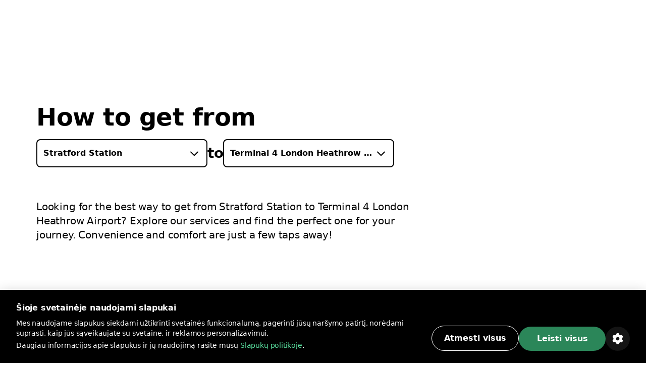

--- FILE ---
content_type: text/html; charset=utf-8
request_url: https://bolt.eu/lt-lt/cities/london/route/stratford-station-to-terminal-4-london-heathrow-airport/
body_size: 132227
content:
<!DOCTYPE html><html lang="lt-lt" dir="ltr"><head><meta charSet="utf-8"/><meta http-equiv="x-ua-compatible" content="ie=edge"/><meta name="viewport" content="width=device-width, initial-scale=1, shrink-to-fit=no"/><meta name="generator" content="Gatsby 5.12.11"/><meta data-rh="true" property="og:title" content="Kaip nuvykti iš Stratford Station į Terminal 4 London Heathrow Airport | „Bolt“ | Bolt"/><meta data-rh="true" property="og:description" content="Ieškote patogiausio būdo nukeliauti iš Stratford Station į Terminal 4 London Heathrow Airport? Peržiūrėkite mūsų teikiamas paslaugas ir išsirinkite tinkamiausias jūsų kelionei."/><meta data-rh="true" property="og:image" content="https://assets.ab-destinations.bolt.eu/static/9e1c0ea74f7feb55adde960b8f035a72/fcb2f/og-rides.jpg"/><meta data-rh="true" property="og:url" content="undefined/lt-lt/cities/london/route/stratford-station-to-terminal-4-london-heathrow-airport/"/><meta data-rh="true" name="description" content="Ieškote patogiausio būdo nukeliauti iš Stratford Station į Terminal 4 London Heathrow Airport? Peržiūrėkite mūsų teikiamas paslaugas ir išsirinkite tinkamiausias jūsų kelionei."/><meta data-rh="true" name="title" content="Kaip nuvykti iš Stratford Station į Terminal 4 London Heathrow Airport | „Bolt“ | Bolt"/><meta data-rh="true" name="keywords" content="Bolt, Bolt app, A to B destinations"/><meta data-rh="true" charSet="utf-8"/><meta data-rh="true" http-equiv="x-ua-compatible" content="ie=edge"/><meta data-rh="true" name="viewport" content="initial-scale=1, width=device-width, shrink-to-fit=no"/><meta data-rh="true" name="twitter:card" content="summary"/><meta data-rh="true" name="twitter:site" content="@boltapp"/><meta data-rh="true" name="twitter:creator" content="@boltapp"/><style data-href="https://assets.ab-destinations.bolt.eu/styles.6e5b9701c5f45faa2ba3.css" data-identity="gatsby-global-css">@font-face{font-display:swap;font-family:euclidCircularB;font-weight:500;src:url(https://assets.ab-destinations.bolt.eu/static/EuclidCircularB-Medium-3d208ed259f6be7deb77e45e853cf992.woff2) format("woff2")}@font-face{font-display:swap;font-family:euclidCircularB;src:url(https://assets.ab-destinations.bolt.eu/static/EuclidCircularB-Regular-WebM-91d81ee72b93ca24a2024c37602c11b2.woff2) format("woff2")}@font-face{font-display:swap;font-family:euclidCircularB;font-weight:600;src:url(https://assets.ab-destinations.bolt.eu/static/EuclidCircularB-Semibold-WebM-94e67fdbaee5757b3fe9325af7dff0c0.woff2) format("woff2")}:where(:root,[data-mode=light]){--color-content-secondary-inverted:#ffffffa3;--color-content-action-primary-inverted:#5ae1a0;--color-special-brand:#2a9c64;--color-special-brand-alt:#0c2c1c;--color-content-active-action-primary-inverted:#a1f7cd}:where([data-mode=dark],[data-mode=dark] ::backdrop){--color-content-secondary-inverted:#121d2b99;--color-content-action-primary-inverted:#1d965c;--color-special-brand:#2a9c64;--color-special-brand-alt:#0c2c1c;--color-content-active-action-primary-inverted:#127042}:where([data-mode=dark][data-theme=a11y],[data-mode=dark][data-theme=a11y] ::backdrop){--color-layer-floor-0:#000;--color-layer-floor-0-grouped:#000;--color-layer-floor-1:#0e1010;--color-layer-floor-2:#161a18;--color-layer-floor-3:#202221;--color-layer-surface:#f4f6e914;--color-layer-surface-inner-shadow:#b9e3b50d;--color-content-primary:#eceeed;--color-content-secondary:#f4fef9b0;--color-content-tertiary:#e5fdf575;--color-content-action-primary:#77f8b0f5;--color-content-action-secondary:#77f8b0f5;--color-content-danger-primary:#ff9f94;--color-content-danger-secondary:#ff9f94;--color-content-warning-primary:#ffbf35;--color-content-warning-secondary:#ffbf35;--color-content-positive-primary:#77f8b0f5;--color-content-positive-secondary:#77f8b0f5;--color-content-promo-primary:#b2b7fffa;--color-content-promo-secondary:#b2b7fffa;--color-content-link-primary:#77f8b0f5;--color-content-link-secondary:#77f8b0f5;--color-content-primary-inverted:#191f1c;--color-content-secondary-inverted:#000a07a1;--color-content-action-primary-inverted:#77f8b0f5;--color-bg-neutral-primary:#fbfdfc;--color-bg-neutral-secondary:#f4f6e914;--color-bg-neutral-secondary-hard:#f2fff42e;--color-bg-action-primary:#2b8659;--color-bg-action-secondary:#00ff6e1f;--color-bg-danger-primary:#de1929;--color-bg-danger-secondary:#fe0b0633;--color-bg-warning-primary:#ffb200;--color-bg-warning-secondary:#ff850024;--color-bg-positive-primary:#2b8659;--color-bg-positive-secondary:#00ff6e1f;--color-bg-promo-primary:#5966f3;--color-bg-promo-secondary:#4051fc42;--color-special-bg-disabled:#f4f6e914;--color-special-bg-zebra:#b9e3b50d;--color-special-nulled:#0000;--color-special-scrim:#00000047;--color-special-brand:#2a9c64;--color-special-brand-alt:#0c2c1c;--color-border-neutral-primary:#e1fdf166;--color-border-neutral-secondary:#f2fff42e;--color-border-separator:#f4f6e914;--color-border-action-primary:#2b8659;--color-border-action-secondary:#2cff974f;--color-border-danger-primary:#de1929;--color-border-danger-secondary:#fd2c2c70;--color-border-warning-primary:#ffb200;--color-border-warning-secondary:#fea00052;--color-border-positive-primary:#2b8659;--color-border-positive-secondary:#2cff974f;--color-border-promo-primary:#5966f3;--color-border-promo-secondary:#5566fe87;--color-bg-active-neutral-primary:#f7f9f8;--color-bg-active-neutral-secondary:#f1faf324;--color-bg-active-neutral-secondary-hard:#eefef559;--color-bg-active-action-primary:#18784c;--color-bg-active-action-secondary:#12ff8c3d;--color-bg-active-danger-primary:#ce0019;--color-bg-active-danger-secondary:#fd08135e;--color-bg-active-warning-primary:#ffa100;--color-bg-active-warning-secondary:#fe8a0042;--color-bg-active-positive-primary:#18784c;--color-bg-active-positive-secondary:#12ff8c3d;--color-bg-active-promo-primary:#4f5bda;--color-bg-active-promo-secondary:#4c5bfd75;--color-border-active-neutral-primary:#e5fdf575;--color-border-active-neutral-secondary:#eefef559;--color-border-active-action-primary:#18784c;--color-border-active-danger-primary:#ce0019;--color-content-active-link-primary:#ddffe9;--color-content-active-action-primary-inverted:#081f14}:where([data-mode=light][data-theme=a11y]){--color-layer-floor-0:#fff;--color-layer-floor-0-grouped:#eef1f0;--color-layer-floor-1:#fff;--color-layer-floor-2:#fff;--color-layer-floor-3:#fff;--color-layer-surface:#002d1e12;--color-layer-surface-inner-shadow:#fff;--color-content-primary:#191f1c;--color-content-secondary:#000a07a1;--color-content-tertiary:#00110b78;--color-content-action-primary:#007042eb;--color-content-action-secondary:#007042eb;--color-content-danger-primary:#ad000ef0;--color-content-danger-secondary:#ad000ef0;--color-content-warning-primary:#9e5b00;--color-content-warning-secondary:#ffb200;--color-content-positive-primary:#007042eb;--color-content-positive-secondary:#007042eb;--color-content-promo-primary:#3804d7f0;--color-content-promo-secondary:#3804d7f0;--color-content-link-primary:#007042eb;--color-content-link-secondary:#007042eb;--color-content-primary-inverted:#fdfffeed;--color-content-secondary-inverted:#f4fef9b0;--color-content-action-primary-inverted:#74efaa;--color-bg-neutral-primary:#0e1010;--color-bg-neutral-secondary:#002d1e12;--color-bg-neutral-secondary-hard:#00140d29;--color-bg-action-primary:#2b8659;--color-bg-action-secondary:#00a04017;--color-bg-danger-primary:#de1929;--color-bg-danger-secondary:#ff000014;--color-bg-warning-primary:#ffb200;--color-bg-warning-secondary:#ffbe003b;--color-bg-positive-primary:#2b8659;--color-bg-positive-secondary:#00a04017;--color-bg-promo-primary:#5966f3;--color-bg-promo-secondary:#003cff12;--color-special-bg-disabled:#002d1e12;--color-special-bg-zebra:#00402008;--color-special-nulled:#0000;--color-special-scrim:#00000047;--color-special-brand:#2a9c64;--color-special-brand-alt:#0c2c1c;--color-border-neutral-primary:#00110b78;--color-border-neutral-secondary:#00140d29;--color-border-separator:#002d1e12;--color-border-action-primary:#2b8659;--color-border-action-secondary:#0185344a;--color-border-danger-primary:#de1929;--color-border-danger-secondary:#ff000442;--color-border-warning-primary:#ffb200;--color-border-warning-secondary:#ffa4008c;--color-border-positive-primary:#2b8659;--color-border-positive-secondary:#0185344a;--color-border-promo-primary:#5966f3;--color-border-promo-secondary:#0037ff3d;--color-bg-active-neutral-primary:#161a18;--color-bg-active-neutral-secondary:#001f1821;--color-bg-active-neutral-secondary-hard:#000f0b47;--color-bg-active-action-primary:#18784c;--color-bg-active-action-secondary:#00903838;--color-bg-active-danger-primary:#ce0019;--color-bg-active-danger-secondary:#f003;--color-bg-active-warning-primary:#ffa100;--color-bg-active-warning-secondary:#ffad0070;--color-bg-active-positive-primary:#18784c;--color-bg-active-positive-secondary:#00903838;--color-bg-active-promo-primary:#4f5bda;--color-bg-active-promo-secondary:#003aff2b;--color-border-active-neutral-primary:#00100a82;--color-border-active-neutral-secondary:#000f0b47;--color-border-active-action-primary:#18784c;--color-border-active-danger-primary:#ce0019;--color-content-active-link-primary:#081f14;--color-content-active-action-primary-inverted:#ddffe9}:where([data-theme=a11y]){--color-static-content-key-dark:#000;--color-static-content-primary-dark:#191f1c;--color-static-content-secondary-dark:#000a07a1;--color-static-content-tertiary-dark:#00110b78;--color-static-content-key-light:#fff;--color-static-content-primary-light:#eceeed;--color-static-content-secondary-light:#f4fef9b0;--color-static-content-tertiary-light:#e1fdf166;--color-static-bg-key-light:#fff;--color-static-bg-neutral-secondary-light:#f4f6e914;--color-static-bg-key-dark:#000;--color-static-bg-key-secondary-dark:#002d1e12;--color-static-bg-neutral-primary-dark:#202221;--color-static-bg-active-key-light:#f7f9f8}html{font-feature-settings:"cv03","cv04";font-family:InterVariable,ui-sans-serif,Helvetica Neue,Arial,Noto Sans,sans-serif,Apple Color Emoji,Segoe UI Emoji,Segoe UI Symbol,Noto Color Emoji;font-weight:450;letter-spacing:-.011em}@supports (height:100dvh){.navigation-safe-screen{height:100dvh}}@supports not (height:100dvh){.navigation-safe-screen{height:100vh;padding-bottom:calc(env(safe-area-inset-bottom) + 32)}}@supports not (padding-bottom:env(safe-area-inset-bottom)){.navigation-safe-screen{height:100vh;padding-bottom:200px}}.transition-navigation{transition:background .5s cubic-bezier(.28,.11,.32,1) 0ms,border .25s ease-in-out 0ms}html{font-feature-settings:"tnum" on,"lnum" on;-webkit-font-smoothing:antialiased;font-size:16px;font-weight:400;scroll-behavior:smooth}

/*
! tailwindcss v3.3.6 | MIT License | https://tailwindcss.com
*/*,:after,:before{border:0 solid}:after,:before{--tw-content:""}html{-webkit-text-size-adjust:100%;font-feature-settings:normal;font-family:euclidCircularB,ui-sans-serif,system-ui,-apple-system,BlinkMacSystemFont,Segoe UI,Roboto,Helvetica Neue,Arial,Noto Sans,sans-serif,Apple Color Emoji,Segoe UI Emoji,Segoe UI Symbol,Noto Color Emoji;font-variation-settings:normal;line-height:1.5;tab-size:4}body{line-height:inherit;margin:0}hr{border-top-width:1px;color:inherit;height:0}abbr:where([title]){text-decoration:underline;-webkit-text-decoration:underline dotted;text-decoration:underline dotted}h1,h2,h3,h4,h5,h6{font-size:inherit;font-weight:inherit}a{color:inherit;text-decoration:inherit}b,strong{font-weight:bolder}code,kbd,pre,samp{font-feature-settings:normal;font-family:ui-monospace,SFMono-Regular,Menlo,Monaco,Consolas,Liberation Mono,Courier New,monospace;font-size:1em;font-variation-settings:normal}small{font-size:80%}sub,sup{font-size:75%;line-height:0;position:relative;vertical-align:initial}sub{bottom:-.25em}sup{top:-.5em}table{border-collapse:collapse;border-color:inherit;text-indent:0}button,input,optgroup,select,textarea{font-feature-settings:inherit;color:inherit;font-family:inherit;font-size:100%;font-variation-settings:inherit;font-weight:inherit;line-height:inherit;margin:0;padding:0}button,select{text-transform:none}[type=button],[type=reset],[type=submit],button{-webkit-appearance:button;background-color:initial;background-image:none}:-moz-focusring{outline:auto}:-moz-ui-invalid{box-shadow:none}progress{vertical-align:initial}::-webkit-inner-spin-button,::-webkit-outer-spin-button{height:auto}[type=search]{-webkit-appearance:textfield;outline-offset:-2px}::-webkit-search-decoration{-webkit-appearance:none}::-webkit-file-upload-button{-webkit-appearance:button;font:inherit}summary{display:list-item}blockquote,dd,dl,figure,h1,h2,h3,h4,h5,h6,hr,p,pre{margin:0}fieldset{margin:0}fieldset,legend{padding:0}menu,ol,ul{list-style:none;margin:0;padding:0}dialog{padding:0}textarea{resize:vertical}input::placeholder,textarea::placeholder{color:#9ca3af;opacity:1}[role=button],button{cursor:pointer}:disabled{cursor:default}audio,canvas,embed,iframe,img,object,svg,video{display:block;vertical-align:middle}img,video{height:auto;max-width:100%}[hidden]{display:none}:where(:root,[data-mode=light]){--color-layer-floor-0:#fff;--color-layer-floor-0-grouped:#f5f6f7;--color-layer-floor-1:#fff;--color-layer-floor-2:#fff;--color-layer-floor-3:#fff;--color-layer-surface:#061a370a;--color-layer-surface-inner-shadow:#fff;--color-content-primary:#2f313f;--color-content-secondary:#121d2b99;--color-content-tertiary:#061a375c;--color-content-action-primary:#1d965c;--color-content-action-secondary:#32bb78;--color-content-danger-primary:#c91d2b;--color-content-danger-secondary:#eb4755;--color-content-warning-primary:#f58300;--color-content-warning-secondary:#ffb200;--color-content-positive-primary:#1d965c;--color-content-positive-secondary:#32bb78;--color-content-promo-primary:#4450d5;--color-content-promo-secondary:#5b68f6;--color-content-link-primary:#1d965c;--color-content-link-secondary:#32bb78;--color-content-primary-inverted:#fafafb;--color-bg-neutral-primary:#2f313f;--color-bg-neutral-secondary:#061a370a;--color-bg-neutral-secondary-hard:#061a3729;--color-bg-action-primary:#32bb78;--color-bg-action-secondary:#00ff821f;--color-bg-danger-primary:#eb4755;--color-bg-danger-secondary:#f73b4a1f;--color-bg-warning-primary:#f58300;--color-bg-warning-secondary:#fc03;--color-bg-positive-primary:#32bb78;--color-bg-positive-secondary:#00ff821f;--color-bg-promo-primary:#5b68f6;--color-bg-promo-secondary:#5b68f61f;--color-special-bg-disabled:#061a3714;--color-special-bg-zebra:#061a3705;--color-special-nulled:#fff0;--color-special-scrim:#00000047;--color-border-neutral-primary:#061a375c;--color-border-neutral-secondary:#061a3729;--color-border-separator:#061a3714;--color-border-action-primary:#32bb78;--color-border-action-secondary:#5ae1a0;--color-border-danger-primary:#eb4755;--color-border-danger-secondary:#f9868f;--color-border-warning-primary:#f58300;--color-border-warning-secondary:#ffb200;--color-border-positive-primary:#32bb78;--color-border-positive-secondary:#5ae1a0;--color-border-promo-primary:#5b68f6;--color-border-promo-secondary:#848fff;--color-bg-active-neutral-primary:#414a55;--color-bg-active-neutral-secondary:#061a3714;--color-bg-active-neutral-secondary-hard:#061a373d;--color-bg-active-action-primary:#1d965c;--color-bg-active-action-secondary:#02e8785c;--color-bg-active-danger-primary:#c91d2b;--color-bg-active-danger-secondary:#f75f6b5c;--color-bg-active-warning-primary:#e96507;--color-bg-active-warning-secondary:#fac0005c;--color-bg-active-positive-primary:#1d965c;--color-bg-active-positive-secondary:#02e8785c;--color-bg-active-promo-primary:#4450d5;--color-bg-active-promo-secondary:#4050fc5c;--color-border-active-neutral-secondary:#061a373d;--color-border-active-action-primary:#1d965c;--color-border-active-danger-primary:#c91d2b;--color-content-active-link-primary:#127042;--color-static-content-key-dark:#000;--color-static-content-primary-dark:#2f313f;--color-static-content-secondary-dark:#121d2b99;--color-static-content-tertiary-dark:#061a375c;--color-static-content-key-light:#fff;--color-static-content-primary-light:#fafafb;--color-static-content-secondary-light:#ffffffa3;--color-static-content-tertiary-light:#ffffff5c;--color-static-bg-key-light:#fff;--color-static-bg-neutral-secondary-light:#ffffff1f;--color-static-bg-key-dark:#000;--color-static-bg-key-secondary-dark:#00000014;--color-static-bg-neutral-primary-dark:#2f313f;--color-static-bg-active-key-light:#f5f6f7}:where([data-mode=dark],[data-mode=dark] ::backdrop){--color-layer-floor-0:#1a1b23;--color-layer-floor-0-grouped:#1a1b23;--color-layer-floor-1:#23242c;--color-layer-floor-2:#2c2d35;--color-layer-floor-3:#35363d;--color-layer-surface:#ffffff0a;--color-layer-surface-inner-shadow:#ffffff05;--color-bg-neutral-primary:#fafafb;--color-bg-neutral-secondary:#ffffff14;--color-bg-neutral-secondary-hard:#ffffff29;--color-bg-action-primary:#47be85;--color-bg-action-secondary:#00ff821f;--color-bg-danger-primary:#db5762;--color-bg-danger-secondary:#f73b4a1f;--color-bg-warning-primary:#f58300;--color-bg-warning-secondary:#ffcc001f;--color-bg-positive-primary:#47be85;--color-bg-positive-secondary:#00ff821f;--color-bg-promo-primary:#5b68f6;--color-bg-promo-secondary:#5b68f61f;--color-content-primary:#fafafb;--color-content-secondary:#ffffffa3;--color-content-tertiary:#ffffff5c;--color-content-action-primary:#5ae1a0;--color-content-action-secondary:#47be85;--color-content-danger-primary:#f9868f;--color-content-danger-secondary:#db5762;--color-content-warning-primary:#ffb200;--color-content-warning-secondary:#f58300;--color-content-positive-primary:#5ae1a0;--color-content-positive-secondary:#47be85;--color-content-promo-primary:#848fff;--color-content-promo-secondary:#5b68f6;--color-content-link-primary:#5ae1a0;--color-content-link-secondary:#47be85;--color-content-primary-inverted:#2f313f;--color-special-nulled:#fff0;--color-special-bg-zebra:#ffffff05;--color-special-bg-disabled:#ffffff14;--color-special-scrim:#00000047;--color-bg-active-neutral-primary:#e1e3e7;--color-bg-active-neutral-secondary:#ffffff1f;--color-bg-active-neutral-secondary-hard:#ffffff3d;--color-bg-active-action-primary:#5ae1a0;--color-bg-active-action-secondary:#02e8785c;--color-bg-active-danger-primary:#f9868f;--color-bg-active-danger-secondary:#f75f6b5c;--color-bg-active-warning-primary:#ffb200;--color-bg-active-warning-secondary:#fc03;--color-bg-active-positive-primary:#5ae1a0;--color-bg-active-positive-secondary:#02e8785c;--color-bg-active-promo-primary:#848fff;--color-bg-active-promo-secondary:#4050fc5c;--color-border-active-neutral-secondary:#ffffff3d;--color-border-active-action-primary:#5ae1a0;--color-border-active-danger-primary:#f9868f;--color-border-neutral-primary:#ffffff5c;--color-border-neutral-secondary:#ffffff29;--color-border-separator:#ffffff14;--color-border-action-primary:#47be85;--color-border-action-secondary:#06d06da3;--color-border-danger-primary:#db5762;--color-border-danger-secondary:#f54251a3;--color-border-warning-primary:#ffb200;--color-border-warning-secondary:#ffbf00a3;--color-border-positive-primary:#47be85;--color-border-positive-secondary:#06d06da3;--color-border-promo-primary:#5b68f6;--color-border-promo-secondary:#4050fca3;--color-content-active-link-primary:#a1f7cd}:where([data-mode=dark][data-theme=plus],[data-mode=dark][data-theme=plus] ::backdrop){--color-content-action-primary:#848fff;--color-content-action-secondary:#5b68f6;--color-bg-action-primary:#5b68f6}:where([data-mode=light][data-theme=plus]){--color-content-action-primary:#4450d5;--color-content-action-secondary:#5b68f6;--color-bg-action-primary:#5b68f6}*,:after,:before{--tw-border-spacing-x:0;--tw-border-spacing-y:0;--tw-translate-x:0;--tw-translate-y:0;--tw-rotate:0;--tw-skew-x:0;--tw-skew-y:0;--tw-scale-x:1;--tw-scale-y:1;--tw-pan-x: ;--tw-pan-y: ;--tw-pinch-zoom: ;--tw-scroll-snap-strictness:proximity;--tw-gradient-from-position: ;--tw-gradient-via-position: ;--tw-gradient-to-position: ;--tw-ordinal: ;--tw-slashed-zero: ;--tw-numeric-figure: ;--tw-numeric-spacing: ;--tw-numeric-fraction: ;--tw-ring-inset: ;--tw-ring-offset-width:0px;--tw-ring-offset-color:#fff;--tw-ring-color:#3b82f680;--tw-ring-offset-shadow:0 0 #0000;--tw-ring-shadow:0 0 #0000;--tw-shadow:0 0 #0000;--tw-shadow-colored:0 0 #0000;--tw-blur: ;--tw-brightness: ;--tw-contrast: ;--tw-grayscale: ;--tw-hue-rotate: ;--tw-invert: ;--tw-saturate: ;--tw-sepia: ;--tw-drop-shadow: ;--tw-backdrop-blur: ;--tw-backdrop-brightness: ;--tw-backdrop-contrast: ;--tw-backdrop-grayscale: ;--tw-backdrop-hue-rotate: ;--tw-backdrop-invert: ;--tw-backdrop-opacity: ;--tw-backdrop-saturate: ;--tw-backdrop-sepia: }::backdrop{--tw-border-spacing-x:0;--tw-border-spacing-y:0;--tw-translate-x:0;--tw-translate-y:0;--tw-rotate:0;--tw-skew-x:0;--tw-skew-y:0;--tw-scale-x:1;--tw-scale-y:1;--tw-pan-x: ;--tw-pan-y: ;--tw-pinch-zoom: ;--tw-scroll-snap-strictness:proximity;--tw-gradient-from-position: ;--tw-gradient-via-position: ;--tw-gradient-to-position: ;--tw-ordinal: ;--tw-slashed-zero: ;--tw-numeric-figure: ;--tw-numeric-spacing: ;--tw-numeric-fraction: ;--tw-ring-inset: ;--tw-ring-offset-width:0px;--tw-ring-offset-color:#fff;--tw-ring-color:#3b82f680;--tw-ring-offset-shadow:0 0 #0000;--tw-ring-shadow:0 0 #0000;--tw-shadow:0 0 #0000;--tw-shadow-colored:0 0 #0000;--tw-blur: ;--tw-brightness: ;--tw-contrast: ;--tw-grayscale: ;--tw-hue-rotate: ;--tw-invert: ;--tw-saturate: ;--tw-sepia: ;--tw-drop-shadow: ;--tw-backdrop-blur: ;--tw-backdrop-brightness: ;--tw-backdrop-contrast: ;--tw-backdrop-grayscale: ;--tw-backdrop-hue-rotate: ;--tw-backdrop-invert: ;--tw-backdrop-opacity: ;--tw-backdrop-saturate: ;--tw-backdrop-sepia: }.container{display:block;margin-left:auto;margin-right:auto;max-width:100%}@media (min-width:1280px){.container.container-md{max-width:1184px}.container.container.container-lg{max-width:1440px}}.kalep-datepicker .react-datepicker{background-color:inherit;border-radius:0;border-style:none;border-width:0;color:var(--color-content-primary);display:flex;font-family:euclidCircularB,ui-sans-serif,system-ui,-apple-system,BlinkMacSystemFont,Segoe UI,Roboto,Helvetica Neue,Arial,Noto Sans,sans-serif,Apple Color Emoji,Segoe UI Emoji,Segoe UI Symbol,Noto Color Emoji;font-size:.875rem;line-height:1.25rem;position:relative}.kalep-datepicker.react-datepicker-wrapper{flex:1 1 0%}.kalep-datepicker.react-datepicker-popper{--tw-shadow:0px 0px 1px 1px #1a1b230a,0px 16px 16px #1a1b230f,0px 16px 16px -16px #1a1b233d;--tw-shadow-colored:0px 0px 1px 1px var(--tw-shadow-color),0px 16px 16px var(--tw-shadow-color),0px 16px 16px -16px var(--tw-shadow-color);background-color:var(--color-layer-floor-2);border-radius:.5rem;box-shadow:var(--tw-ring-offset-shadow,0 0 #0000),var(--tw-ring-shadow,0 0 #0000),var(--tw-shadow);font-family:euclidCircularB,ui-sans-serif,system-ui,-apple-system,BlinkMacSystemFont,Segoe UI,Roboto,Helvetica Neue,Arial,Noto Sans,sans-serif,Apple Color Emoji,Segoe UI Emoji,Segoe UI Symbol,Noto Color Emoji;font-size:.875rem;line-height:1.25rem;padding:.5rem .75rem;width:-webkit-fit-content;width:-moz-fit-content;width:fit-content;z-index:40}.kalep-datepicker .react-datepicker__month-container{display:flex;flex-direction:column;float:none;height:-webkit-fit-content;height:-moz-fit-content;height:fit-content}.kalep-datepicker .react-datepicker__header{background-color:inherit;border-style:none;padding:0}.kalep-datepicker .react-datepicker__month{display:flex;flex-direction:column;margin:0;text-align:left}.kalep-datepicker .react-datepicker__current-month{color:var(--color-content-secondary);font-size:1.125rem;font-weight:600;line-height:1.5rem;margin-left:.5rem}.kalep-datepicker .react-datepicker__week{display:flex}.kalep-datepicker .react-datepicker__day-names{color:var(--color-content-primary);display:flex;font-size:.875rem;font-weight:600;line-height:1.25rem;margin-bottom:0;text-align:center;white-space:nowrap}.kalep-datepicker .react-datepicker__day-name{align-items:center;border-radius:9999px;color:var(--color-content-primary);display:flex;height:2rem;justify-content:center;line-height:inherit;margin:0;padding-bottom:.25rem;padding-top:.25rem;width:2.5rem}.kalep-datepicker .react-datepicker__navigation{position:absolute;top:.5rem}.kalep-datepicker .react-datepicker__day{border-color:#0000;border-radius:9999px;border-width:2px;color:var(--color-content-primary);cursor:pointer;font-size:.875rem;height:2.5rem;line-height:1.25rem;margin:0 0 .125rem;width:2.5rem}.kalep-datepicker .react-datepicker__day:hover{background-color:var(--color-bg-neutral-secondary);border-color:var(--color-border-action-primary);border-radius:9999px;border-style:solid}.kalep-datepicker .react-datepicker__day--internal{align-items:center;border-radius:9999px;display:flex;height:100%;justify-content:center;width:100%}.kalep-datepicker .react-datepicker__day--today{font-weight:600}.kalep-datepicker .react-datepicker__day--disabled{cursor:not-allowed;opacity:.4}.kalep-datepicker .react-datepicker__day--disabled:hover{background-color:initial;border-color:#0000}.kalep-datepicker .react-datepicker__day--outside-month{color:var(--color-content-tertiary)}.kalep-datepicker .react-datepicker__day--keyboard-selected{background-color:inherit}.kalep-datepicker .react-datepicker__day--in-range,.kalep-datepicker .react-datepicker__day--in-range:hover{background-color:var(--color-bg-action-secondary);border-radius:0}.kalep-datepicker .react-datepicker__day--in-range:hover{border-style:none}.kalep-datepicker .react-datepicker__day--in-range:hover .react-datepicker__day--internal{border-color:var(--color-border-action-primary);border-style:solid;border-width:2px}.kalep-datepicker .react-datepicker__day--in-selecting-range{background-color:var(--color-bg-neutral-secondary)!important;border-radius:0}.kalep-datepicker .react-datepicker__day--in-selecting-range:hover{border-bottom-left-radius:0;border-bottom-right-radius:9999px;border-style:none;border-top-left-radius:0;border-top-right-radius:9999px}.kalep-datepicker .react-datepicker__day--in-selecting-range:hover .react-datepicker__day--internal{border-color:var(--color-border-action-primary);border-style:solid;border-width:2px}.kalep-datepicker .react-datepicker__day--selecting-range-start{border-bottom-left-radius:9999px;border-style:none;border-top-left-radius:9999px}.kalep-datepicker .react-datepicker__day--selecting-range-start .react-datepicker__day--internal{background-color:var(--color-bg-action-primary);color:var(--color-static-content-key-light)}.kalep-datepicker .react-datepicker__day--selecting-range-end{border-bottom-right-radius:9999px;border-style:none;border-top-right-radius:9999px}.kalep-datepicker .react-datepicker__day--selected,.kalep-datepicker .react-datepicker__day--selecting-range-end .react-datepicker__day--internal{background-color:var(--color-bg-action-primary);color:var(--color-static-content-key-light)}.kalep-datepicker .react-datepicker__day--selected{border-radius:9999px}.kalep-datepicker .react-datepicker__day--selected:hover{background-color:var(--color-bg-action-primary)}.kalep-datepicker .react-datepicker__day--range-start{border-bottom-left-radius:9999px;border-style:none;border-top-left-radius:9999px}.kalep-datepicker .react-datepicker__day--range-start .react-datepicker__day--internal{background-color:var(--color-bg-action-primary);color:var(--color-static-content-key-light)}.kalep-datepicker .react-datepicker__day--range-end{border-bottom-right-radius:9999px;border-style:none;border-top-right-radius:9999px}.kalep-datepicker .react-datepicker__day--range-end .react-datepicker__day--internal{background-color:var(--color-bg-action-primary);color:var(--color-static-content-key-light)}.kalep-datepicker .react-datepicker__time-container{border-color:var(--color-border-separator);border-style:solid;border-width:0 0 0 1px;float:none;margin-left:1rem;margin-right:-.75rem;width:auto}.kalep-datepicker .react-datepicker__time-container .react-datepicker__time{background:inherit}.kalep-datepicker .react-datepicker--time-only .react-datepicker__time-container{border-left-width:0;margin-left:-.75rem}.kalep-datepicker .react-datepicker__header--time{align-items:center;display:flex;height:52px;padding:.5rem 1.25rem}.kalep-datepicker .react-datepicker-time__header{color:var(--color-content-primary);font-size:1.125rem;font-weight:600;line-height:1.5rem;text-transform:capitalize}.kalep-datepicker.kalep-datepicker .react-datepicker__time-container .react-datepicker__time-box ul.react-datepicker__time-list{margin-bottom:0;margin-top:-.25rem;overflow-y:auto;padding-left:0;width:auto}.kalep-datepicker .react-datepicker--time-only .react-datepicker__time-box{max-height:300px;overflow:auto}.kalep-datepicker.kalep-datepicker .react-datepicker__time-container .react-datepicker__time-box ul.react-datepicker__time-list li.react-datepicker__time-list-item{align-items:center;cursor:pointer;display:flex;height:2.5rem;list-style-type:none;padding-left:1.25rem;padding-right:1.25rem;white-space:nowrap}.kalep-datepicker.kalep-datepicker .react-datepicker__time-container .react-datepicker__time-box ul.react-datepicker__time-list li.react-datepicker__time-list-item:hover{background-color:var(--color-bg-action-secondary)}.kalep-datepicker.kalep-datepicker .react-datepicker__time-container .react-datepicker__time-box ul.react-datepicker__time-list li.react-datepicker__time-list-item{font-feature-settings:"tnum"}.kalep-datepicker .react-datepicker__time-list-item--selected{background-color:var(--color-bg-action-primary)!important;color:var(--color-static-content-key-light)!important;font-weight:400!important}.kalep-datepicker .react-datepicker__time-list-item--selected:hover{background-color:var(--color-bg-action-primary)!important}.kalep-datepicker .react-datepicker__aria-live{border:0;-webkit-clip-path:circle(0);clip-path:circle(0);height:1px;margin:-1px;overflow:hidden;padding:0;position:absolute;white-space:nowrap;width:1px}.chip{--chip-bg:var(--color-bg-neutral-secondary);--chip-bg-hover:var(--color-bg-active-neutral-secondary);--chip-border:var(--color-border-neutral-secondary);--chip-content:var(--color-content-primary);align-items:center;background:var(--chip-bg);border:.125rem solid var(--chip-border);border-radius:9999px;color:var(--chip-content);display:inline-flex;gap:.5rem;justify-content:center}[data-mode=dark] .chip{background:var(--chip-bg-dark,var(--chip-bg));border-color:var(--chip-border-dark,var(--chip-border));color:var(--chip-content-dark,var(--chip-content))}.chip:not(.selected):not(.simple):hover{background:var(--chip-bg-hover)}[data-mode=dark] .chip:not(.selected):not(.simple):hover{background:var(--chip-bg-hover-dark,var(--chip-bg-hover))}.chip.simple{border:none;cursor:default}.badge{--badge-bg:var(--color-bg-danger-primary);--badge-content:var(--color-static-content-key-light);background:var(--badge-bg);color:var(--badge-content)}[data-mode=dark] .badge{background:var(--badge-bg-dark,var(--badge-bg));color:var(--badge-content-dark,var(--badge-content))}.pointer-events-none{pointer-events:none}.visible{visibility:visible}.invisible{visibility:hidden}.fixed{position:fixed}.absolute{position:absolute}.relative{position:relative}.inset-0{bottom:0;left:0;right:0;top:0}.inset-1{bottom:.25rem;left:.25rem;right:.25rem;top:.25rem}.inset-px{bottom:1px;left:1px;right:1px;top:1px}.inset-x-0{left:0;right:0}.\!left-1\/2{left:50%!important}.\!top-1\/2{top:50%!important}.-left-\[10000px\]{left:-10000px}.bottom-0{bottom:0}.bottom-3{bottom:.75rem}.bottom-4{bottom:1rem}.bottom-\[14\%\]{bottom:14%}.left-0{left:0}.left-1\/2{left:50%}.left-4{left:1rem}.left-\[14\%\]{left:14%}.right-0{right:0}.right-3{right:.75rem}.right-4{right:1rem}.right-5{right:1.25rem}.right-8{right:2rem}.right-\[14\%\]{right:14%}.top-0{top:0}.top-1\/2{top:50%}.top-14{top:3.5rem}.top-5{top:1.25rem}.top-8{top:2rem}.top-\[14\%\]{top:14%}.top-auto{top:auto}.top-full{top:100%}.z-0{z-index:0}.z-10{z-index:10}.z-20{z-index:20}.z-30{z-index:30}.z-50{z-index:50}.z-\[1001\]{z-index:1001}.z-\[1002\]{z-index:1002}.z-\[101\]{z-index:101}.col-span-full{grid-column:1/-1}.col-start-1{grid-column-start:1}.col-start-2{grid-column-start:2}.row-start-1{grid-row-start:1}.float-right{float:right}.float-left{float:left}.m-0{margin:0}.m-1{margin:.25rem}.m-auto{margin:auto}.-mx-2{margin-left:-.5rem;margin-right:-.5rem}.mx-1{margin-left:.25rem;margin-right:.25rem}.mx-2{margin-left:.5rem;margin-right:.5rem}.mx-3{margin-left:.75rem;margin-right:.75rem}.mx-auto{margin-left:auto;margin-right:auto}.my-0{margin-bottom:0;margin-top:0}.my-4{margin-bottom:1rem;margin-top:1rem}.\!mb-10{margin-bottom:2.5rem!important}.\!mb-2{margin-bottom:.5rem!important}.\!mb-6{margin-bottom:1.5rem!important}.\!mt-4{margin-top:1rem!important}.\!mt-6{margin-top:1.5rem!important}.-ml-1{margin-left:-.25rem}.-ml-\[3px\]{margin-left:-3px}.-ml-\[6px\]{margin-left:-6px}.-mr-1{margin-right:-.25rem}.-mr-3{margin-right:-.75rem}.-mr-6{margin-right:-1.5rem}.-mr-\[3px\]{margin-right:-3px}.-mt-1{margin-top:-.25rem}.mb-0{margin-bottom:0}.mb-1{margin-bottom:.25rem}.mb-12{margin-bottom:3rem}.mb-16{margin-bottom:4rem}.mb-2{margin-bottom:.5rem}.mb-28{margin-bottom:7rem}.mb-3{margin-bottom:.75rem}.mb-32{margin-bottom:8rem}.mb-36{margin-bottom:9rem}.mb-4{margin-bottom:1rem}.mb-44{margin-bottom:11rem}.mb-5{margin-bottom:1.25rem}.mb-6{margin-bottom:1.5rem}.mb-7{margin-bottom:1.75rem}.mb-8{margin-bottom:2rem}.mb-auto{margin-bottom:auto}.ml-auto{margin-left:auto}.mr-0{margin-right:0}.mr-1{margin-right:.25rem}.mr-2{margin-right:.5rem}.mr-4{margin-right:1rem}.mr-7{margin-right:1.75rem}.mt-0{margin-top:0}.mt-1{margin-top:.25rem}.mt-10{margin-top:2.5rem}.mt-12{margin-top:3rem}.mt-16{margin-top:4rem}.mt-2{margin-top:.5rem}.mt-3{margin-top:.75rem}.mt-4{margin-top:1rem}.mt-5{margin-top:1.25rem}.mt-6{margin-top:1.5rem}.mt-8{margin-top:2rem}.mt-\[-20px\]{margin-top:-20px}.box-border{box-sizing:border-box}.line-clamp-1{-webkit-line-clamp:1}.line-clamp-1,.line-clamp-2{-webkit-box-orient:vertical;display:-webkit-box;overflow:hidden}.line-clamp-2{-webkit-line-clamp:2}.line-clamp-3{-webkit-line-clamp:3}.line-clamp-3,.line-clamp-4{-webkit-box-orient:vertical;display:-webkit-box;overflow:hidden}.line-clamp-4{-webkit-line-clamp:4}.line-clamp-none{-webkit-box-orient:horizontal;-webkit-line-clamp:none;display:block;overflow:visible}.block{display:block}.inline-block{display:inline-block}.inline{display:inline}.flex{display:flex}.inline-flex{display:inline-flex}.table{display:table}.grid{display:grid}.inline-grid{display:inline-grid}.contents{display:contents}.list-item{display:list-item}.hidden{display:none}.aspect-\[1\/1\]{aspect-ratio:1/1}.aspect-\[16\/9\]{aspect-ratio:16/9}.aspect-\[4\/3\]{aspect-ratio:4/3}.\!h-\[0px\]{height:0!important}.\!h-\[60px\]{height:60px!important}.\!h-auto{height:auto!important}.h-0{height:0}.h-1{height:.25rem}.h-1\.5{height:.375rem}.h-10{height:2.5rem}.h-11{height:2.75rem}.h-12{height:3rem}.h-14{height:3.5rem}.h-20{height:5rem}.h-28{height:7rem}.h-3{height:.75rem}.h-32{height:8rem}.h-36{height:9rem}.h-4{height:1rem}.h-48{height:12rem}.h-5{height:1.25rem}.h-6{height:1.5rem}.h-7{height:1.75rem}.h-8{height:2rem}.h-9{height:2.25rem}.h-\[105px\]{height:105px}.h-\[1px\]{height:1px}.h-\[20px\]{height:20px}.h-\[240px\]{height:240px}.h-\[24px\]{height:24px}.h-\[2px\]{height:2px}.h-\[30px\]{height:30px}.h-\[336px\]{height:336px}.h-\[36px\]{height:36px}.h-\[400px\]{height:400px}.h-\[60px\]{height:60px}.h-\[639px\]{height:639px}.h-\[6px\]{height:6px}.h-\[8\.75rem\]{height:8.75rem}.h-\[850px\]{height:850px}.h-\[calc\(100vh-1rem\)\]{height:calc(100vh - 1rem)}.h-auto{height:auto}.h-full{height:100%}.h-px{height:1px}.h-screen{height:100vh}.max-h-0{max-height:0}.max-h-80{max-height:20rem}.max-h-96{max-height:24rem}.max-h-\[130px\]{max-height:130px}.max-h-\[315px\]{max-height:315px}.max-h-\[500px\]{max-height:500px}.max-h-\[80vh\]{max-height:80vh}.max-h-full{max-height:100%}.max-h-screen{max-height:100vh}.min-h-12{min-height:3rem}.min-h-14{min-height:3.5rem}.min-h-5{min-height:1.25rem}.min-h-9{min-height:2.25rem}.min-h-\[180px\]{min-height:180px}.min-h-\[592px\]{min-height:592px}.min-h-\[600px\]{min-height:600px}.min-h-\[680px\]{min-height:680px}.min-h-\[800px\]{min-height:800px}.min-h-screen{min-height:100vh}.\!w-0{width:0!important}.\!w-\[272px\]{width:272px!important}.\!w-full{width:100%!important}.w-0{width:0}.w-1{width:.25rem}.w-1\.5{width:.375rem}.w-1\/3{width:33.333333%}.w-10{width:2.5rem}.w-12{width:3rem}.w-14{width:3.5rem}.w-16{width:4rem}.w-18{width:4.5rem}.w-20{width:5rem}.w-24{width:6rem}.w-3{width:.75rem}.w-4{width:1rem}.w-48{width:12rem}.w-5{width:1.25rem}.w-6{width:1.5rem}.w-60{width:15rem}.w-64{width:16rem}.w-7{width:1.75rem}.w-8{width:2rem}.w-8\/12{width:66.666667%}.w-80{width:20rem}.w-9{width:2.25rem}.w-96{width:24rem}.w-\[150px\]{width:150px}.w-\[180px\]{width:180px}.w-\[210px\]{width:210px}.w-\[252px\]{width:252px}.w-\[26px\]{width:26px}.w-\[32px\]{width:32px}.w-\[36px\]{width:36px}.w-\[375px\]{width:375px}.w-\[400px\]{width:400px}.w-\[40px\]{width:40px}.w-\[468px\]{width:468px}.w-\[592px\]{width:592px}.w-\[6px\]{width:6px}.w-auto{width:auto}.w-fit{width:-webkit-fit-content;width:-moz-fit-content;width:fit-content}.w-full{width:100%}.w-max{width:-webkit-max-content;width:max-content}.w-screen{width:100vw}.min-w-0{min-width:0}.min-w-10{min-width:2.5rem}.min-w-5{min-width:1.25rem}.min-w-9{min-width:2.25rem}.min-w-\[12px\]{min-width:12px}.min-w-\[16px\]{min-width:16px}.min-w-\[272px\]{min-width:272px}.min-w-\[576px\]{min-width:576px}.max-w-\[1232px\]{max-width:1232px}.max-w-\[130px\]{max-width:130px}.max-w-\[280px\]{max-width:280px}.max-w-\[288px\]{max-width:288px}.max-w-\[368px\]{max-width:368px}.max-w-\[410px\]{max-width:410px}.max-w-\[576px\]{max-width:576px}.max-w-\[640px\]{max-width:640px}.max-w-\[752px\]{max-width:752px}.max-w-full{max-width:100%}.max-w-md{max-width:28rem}.max-w-sm{max-width:24rem}.flex-1{flex:1 1 0%}.flex-auto{flex:1 1 auto}.flex-none{flex:none}.flex-shrink-0{flex-shrink:0}.shrink{flex-shrink:1}.shrink-0{flex-shrink:0}.flex-grow{flex-grow:1}.flex-grow-0{flex-grow:0}.grow{flex-grow:1}.grow-0{flex-grow:0}.basis-\[25\%\]{flex-basis:25%}.basis-\[calc\(100vw-84px\)\]{flex-basis:calc(100vw - 84px)}.border-collapse{border-collapse:collapse}.origin-center{transform-origin:center}.-translate-x-1\/2,.-translate-x-2\/4{--tw-translate-x:-50%}.-translate-x-1\/2,.-translate-x-2\/4,.-translate-y-1\/2{transform:translate(var(--tw-translate-x),var(--tw-translate-y)) rotate(var(--tw-rotate)) skewX(var(--tw-skew-x)) skewY(var(--tw-skew-y)) scaleX(var(--tw-scale-x)) scaleY(var(--tw-scale-y))}.-translate-y-1\/2{--tw-translate-y:-50%}.-translate-y-11{--tw-translate-y:-2.75rem}.-translate-y-11,.-translate-y-12{transform:translate(var(--tw-translate-x),var(--tw-translate-y)) rotate(var(--tw-rotate)) skewX(var(--tw-skew-x)) skewY(var(--tw-skew-y)) scaleX(var(--tw-scale-x)) scaleY(var(--tw-scale-y))}.-translate-y-12{--tw-translate-y:-3rem}.-translate-y-8{--tw-translate-y:-2rem}.-translate-y-8,.-translate-y-\[0\.36rem\]{transform:translate(var(--tw-translate-x),var(--tw-translate-y)) rotate(var(--tw-rotate)) skewX(var(--tw-skew-x)) skewY(var(--tw-skew-y)) scaleX(var(--tw-scale-x)) scaleY(var(--tw-scale-y))}.-translate-y-\[0\.36rem\]{--tw-translate-y:-0.36rem}.-translate-y-\[60px\]{--tw-translate-y:-60px}.-translate-y-\[60px\],.translate-x-1\/2{transform:translate(var(--tw-translate-x),var(--tw-translate-y)) rotate(var(--tw-rotate)) skewX(var(--tw-skew-x)) skewY(var(--tw-skew-y)) scaleX(var(--tw-scale-x)) scaleY(var(--tw-scale-y))}.translate-x-1\/2{--tw-translate-x:50%}.translate-y-0{--tw-translate-y:0px}.translate-y-0,.translate-y-1\/2{transform:translate(var(--tw-translate-x),var(--tw-translate-y)) rotate(var(--tw-rotate)) skewX(var(--tw-skew-x)) skewY(var(--tw-skew-y)) scaleX(var(--tw-scale-x)) scaleY(var(--tw-scale-y))}.translate-y-1\/2{--tw-translate-y:50%}.translate-y-8{--tw-translate-y:2rem}.translate-y-8,.translate-y-\[0\.4rem\]{transform:translate(var(--tw-translate-x),var(--tw-translate-y)) rotate(var(--tw-rotate)) skewX(var(--tw-skew-x)) skewY(var(--tw-skew-y)) scaleX(var(--tw-scale-x)) scaleY(var(--tw-scale-y))}.translate-y-\[0\.4rem\]{--tw-translate-y:0.4rem}.-rotate-45{--tw-rotate:-45deg}.-rotate-45,.-rotate-90{transform:translate(var(--tw-translate-x),var(--tw-translate-y)) rotate(var(--tw-rotate)) skewX(var(--tw-skew-x)) skewY(var(--tw-skew-y)) scaleX(var(--tw-scale-x)) scaleY(var(--tw-scale-y))}.-rotate-90{--tw-rotate:-90deg}.rotate-0{--tw-rotate:0deg}.rotate-0,.rotate-180{transform:translate(var(--tw-translate-x),var(--tw-translate-y)) rotate(var(--tw-rotate)) skewX(var(--tw-skew-x)) skewY(var(--tw-skew-y)) scaleX(var(--tw-scale-x)) scaleY(var(--tw-scale-y))}.rotate-180{--tw-rotate:180deg}.rotate-45{--tw-rotate:45deg}.rotate-45,.rotate-90{transform:translate(var(--tw-translate-x),var(--tw-translate-y)) rotate(var(--tw-rotate)) skewX(var(--tw-skew-x)) skewY(var(--tw-skew-y)) scaleX(var(--tw-scale-x)) scaleY(var(--tw-scale-y))}.rotate-90{--tw-rotate:90deg}.scale-y-\[-1\]{--tw-scale-y:-1}.scale-y-\[-1\],.transform{transform:translate(var(--tw-translate-x),var(--tw-translate-y)) rotate(var(--tw-rotate)) skewX(var(--tw-skew-x)) skewY(var(--tw-skew-y)) scaleX(var(--tw-scale-x)) scaleY(var(--tw-scale-y))}.transform-none{transform:none}.animate-fade-in{animation:fade-in .3s ease-in}@keyframes indeterminateProgress{0%{left:-60%}60%{left:100%}to{left:-60%}}.animate-indeterminateProgress{animation:indeterminateProgress 2s linear infinite}@keyframes pulse{50%{opacity:.5}}.animate-pulse{animation:pulse 2s cubic-bezier(.4,0,.6,1) infinite}@keyframes slide-in{0%{transform:translateY(200%)}}.animate-snackbar{animation:slide-in .3s ease-in-out,fade-in .3s ease-in-out}@keyframes spin{to{transform:rotate(1turn)}}.animate-spin{animation:spin 1s linear infinite}.cursor-default{cursor:default}.cursor-grab{cursor:grab}.cursor-not-allowed{cursor:not-allowed}.cursor-pointer{cursor:pointer}.cursor-progress{cursor:progress}.cursor-text{cursor:text}.select-none{-webkit-user-select:none;user-select:none}.resize-y{resize:vertical}.resize-x{resize:horizontal}.snap-x{scroll-snap-type:x var(--tw-scroll-snap-strictness)}.snap-mandatory{--tw-scroll-snap-strictness:mandatory}.snap-center{scroll-snap-align:center}.snap-always{scroll-snap-stop:always}.scroll-m-6{scroll-margin:1.5rem}.list-disc{list-style-type:disc}.list-none{list-style-type:none}.appearance-none{-webkit-appearance:none;appearance:none}.auto-cols-max{grid-auto-columns:-webkit-max-content;grid-auto-columns:max-content}.grid-flow-col{grid-auto-flow:column}.grid-cols-1{grid-template-columns:repeat(1,minmax(0,1fr))}.grid-cols-2{grid-template-columns:repeat(2,minmax(0,1fr))}.grid-cols-4{grid-template-columns:repeat(4,minmax(0,1fr))}.grid-cols-\[188px_auto\]{grid-template-columns:188px auto}.grid-rows-1{grid-template-rows:repeat(1,minmax(0,1fr))}.grid-rows-4{grid-template-rows:repeat(4,minmax(0,1fr))}.grid-rows-\[0fr\]{grid-template-rows:0fr}.grid-rows-\[1fr\]{grid-template-rows:1fr}.flex-row{flex-direction:row}.flex-row-reverse{flex-direction:row-reverse}.flex-col{flex-direction:column}.flex-col-reverse{flex-direction:column-reverse}.flex-wrap{flex-wrap:wrap}.flex-nowrap{flex-wrap:nowrap}.place-items-center{place-items:center}.content-between{align-content:space-between}.items-start{align-items:flex-start}.items-end{align-items:flex-end}.items-center{align-items:center}.items-baseline{align-items:baseline}.justify-start{justify-content:flex-start}.justify-end{justify-content:flex-end}.justify-center{justify-content:center}.justify-between{justify-content:space-between}.justify-around{justify-content:space-around}.\!gap-2{gap:.5rem!important}.gap-1{gap:.25rem}.gap-12{gap:3rem}.gap-2{gap:.5rem}.gap-3{gap:.75rem}.gap-4{gap:1rem}.gap-5{gap:1.25rem}.gap-6{gap:1.5rem}.gap-8{gap:2rem}.gap-\[10px\]{gap:10px}.gap-\[11px\]{gap:11px}.gap-\[6px\]{gap:6px}.gap-x-2{column-gap:.5rem}.gap-x-3{column-gap:.75rem}.gap-x-4{column-gap:1rem}.gap-x-\[22px\]{column-gap:22px}.gap-y-1{row-gap:.25rem}.gap-y-10{row-gap:2.5rem}.gap-y-12{row-gap:3rem}.gap-y-3{row-gap:.75rem}.gap-y-4{row-gap:1rem}.gap-y-6{row-gap:1.5rem}.gap-y-8{row-gap:2rem}.space-x-2>:not([hidden])~:not([hidden]){--tw-space-x-reverse:0;margin-left:calc(.5rem*(1 - var(--tw-space-x-reverse)));margin-right:calc(.5rem*var(--tw-space-x-reverse))}.self-start{align-self:flex-start}.self-end{align-self:flex-end}.self-center{align-self:center}.overflow-auto{overflow:auto}.overflow-hidden{overflow:hidden}.overflow-visible{overflow:visible}.overflow-x-auto{overflow-x:auto}.\!overflow-y-auto{overflow-y:auto!important}.overflow-y-auto{overflow-y:auto}.overflow-x-hidden{overflow-x:hidden}.overflow-y-hidden{overflow-y:hidden}.overflow-x-scroll{overflow-x:scroll}.overflow-y-scroll{overflow-y:scroll}.overscroll-none{overscroll-behavior:none}.truncate{overflow:hidden;white-space:nowrap}.text-ellipsis,.truncate{text-overflow:ellipsis}.whitespace-nowrap{white-space:nowrap}.break-words{overflow-wrap:break-word}.break-all{word-break:break-all}.rounded{border-radius:.5rem}.rounded-\[40px\]{border-radius:40px}.rounded-full{border-radius:9999px}.rounded-lg{border-radius:1rem}.rounded-md{border-radius:.5rem}.rounded-none{border-radius:0}.rounded-sm{border-radius:.25rem}.rounded-b-lg{border-bottom-left-radius:1rem;border-bottom-right-radius:1rem}.rounded-t{border-top-left-radius:.5rem;border-top-right-radius:.5rem}.border{border-width:1px}.border-0{border-width:0}.border-2{border-width:2px}.border-x-\[6px\]{border-left-width:6px;border-right-width:6px}.border-y{border-top-width:1px}.border-b,.border-y{border-bottom-width:1px}.border-b-\[0\.1875rem\]{border-bottom-width:.1875rem}.border-b-\[6px\]{border-bottom-width:6px}.border-t{border-top-width:1px}.border-t-0{border-top-width:0}.border-solid{border-style:solid}.border-dashed{border-style:dashed}.border-none{border-style:none}.border-\[\#fff\],.border-\[white\]{--tw-border-opacity:1;border-color:rgb(255 255 255/var(--tw-border-opacity))}.border-action-primary{border-color:var(--color-border-action-primary)}.border-danger-primary{border-color:var(--color-border-danger-primary)}.border-neutral-secondary{border-color:var(--color-border-neutral-secondary)}.border-positive-primary{border-color:var(--color-border-positive-primary)}.border-separator{border-color:var(--color-border-separator)}.border-special-nulled{border-color:var(--color-special-nulled)}.border-transparent{border-color:#0000}.border-x-transparent{border-left-color:#0000;border-right-color:#0000}.border-y-separator{border-bottom-color:var(--color-border-separator);border-top-color:var(--color-border-separator)}.border-b-action-primary{border-bottom-color:var(--color-border-action-primary)}.border-b-separator{border-bottom-color:var(--color-border-separator)}.border-b-transparent{border-bottom-color:#0000}.\!bg-\[\#0185FF\]{--tw-bg-opacity:1!important;background-color:rgb(1 133 255/var(--tw-bg-opacity))!important}.\!bg-neutral-primary{background-color:var(--color-bg-neutral-primary)!important}.\!bg-neutral-secondary{background-color:var(--color-bg-neutral-secondary)!important}.\!bg-promo-primary{background-color:var(--color-bg-promo-primary)!important}.\!bg-static-key-light{background-color:var(--color-static-bg-key-light)!important}.bg-\[\#00aced\]{--tw-bg-opacity:1;background-color:rgb(0 172 237/var(--tw-bg-opacity))}.bg-\[\#0585FA\]{--tw-bg-opacity:1;background-color:rgb(5 133 250/var(--tw-bg-opacity))}.bg-\[\#0E1010\]{--tw-bg-opacity:1;background-color:rgb(14 16 16/var(--tw-bg-opacity))}.bg-\[\#151619\]{--tw-bg-opacity:1;background-color:rgb(21 22 25/var(--tw-bg-opacity))}.bg-action-primary{background-color:var(--color-bg-action-primary)}.bg-action-secondary{background-color:var(--color-bg-action-secondary)}.bg-active-action-primary{background-color:var(--color-bg-active-action-primary)}.bg-active-action-secondary{background-color:var(--color-bg-active-action-secondary)}.bg-active-neutral-secondary{background-color:var(--color-bg-active-neutral-secondary)}.bg-danger-primary{background-color:var(--color-bg-danger-primary)}.bg-danger-secondary{background-color:var(--color-bg-danger-secondary)}.bg-inherit{background-color:inherit}.bg-layer-floor-0{background-color:var(--color-layer-floor-0)}.bg-layer-floor-1{background-color:var(--color-layer-floor-1)}.bg-layer-floor-2{background-color:var(--color-layer-floor-2)}.bg-layer-floor-3{background-color:var(--color-layer-floor-3)}.bg-layer-surface{background-color:var(--color-layer-surface)}.bg-navigationTransparent{background-color:#0000}.bg-navigationVisible{background-color:#f9fafb}.bg-neutral-primary{background-color:var(--color-bg-neutral-primary)}.bg-neutral-secondary{background-color:var(--color-bg-neutral-secondary)}.bg-neutral-secondary-hard{background-color:var(--color-bg-neutral-secondary-hard)}.bg-positive-primary{background-color:var(--color-bg-positive-primary)}.bg-positive-secondary{background-color:var(--color-bg-positive-secondary)}.bg-promo-primary{background-color:var(--color-bg-promo-primary)}.bg-promo-secondary{background-color:var(--color-bg-promo-secondary)}.bg-special-disabled{background-color:var(--color-special-bg-disabled)}.bg-special-nulled{background-color:var(--color-special-nulled)}.bg-special-scrim{background-color:var(--color-special-scrim)}.bg-special-zebra{background-color:var(--color-special-bg-zebra)}.bg-static-key-light{background-color:var(--color-static-bg-key-light)}.bg-transparent{background-color:initial}.bg-warning-primary{background-color:var(--color-bg-warning-primary)}.bg-warning-secondary{background-color:var(--color-bg-warning-secondary)}.bg-opacity-75{--tw-bg-opacity:0.75}.\!bg-\[linear-gradient\(90deg\2c _\#263BFF_5\.46\%\2c _\#0185FF_94\.85\%\)\]{background-image:linear-gradient(90deg,#263bff 5.46%,#0185ff 94.85%)!important}.bg-gradient-to-b{background-image:linear-gradient(to bottom,var(--tw-gradient-stops))}.bg-gradient-to-l{background-image:linear-gradient(to left,var(--tw-gradient-stops))}.bg-gradient-to-t{background-image:linear-gradient(to top,var(--tw-gradient-stops))}.from-\[rgba\(0\2c 0\2c 0\2c 0\.64\)\]{--tw-gradient-from:#000000a3 var(--tw-gradient-from-position);--tw-gradient-to:#0000 var(--tw-gradient-to-position);--tw-gradient-stops:var(--tw-gradient-from),var(--tw-gradient-to)}.from-green-500{--tw-gradient-from:#32bb78 var(--tw-gradient-from-position);--tw-gradient-to:#32bb7800 var(--tw-gradient-to-position);--tw-gradient-stops:var(--tw-gradient-from),var(--tw-gradient-to)}.to-\[rgba\(0\2c 0\2c 0\2c 0\)\]{--tw-gradient-to:#0000 var(--tw-gradient-to-position)}.to-\[rgba\(255\2c 255\2c 251\2c 1\)\]{--tw-gradient-to:#fffffb var(--tw-gradient-to-position)}.to-green-500{--tw-gradient-to:#32bb78 var(--tw-gradient-to-position)}.bg-cover{background-size:cover}.bg-no-repeat{background-repeat:no-repeat}.object-cover{object-fit:cover}.object-center{object-position:center}.\!p-2{padding:.5rem!important}.p-0{padding:0}.p-1{padding:.25rem}.p-10{padding:2.5rem}.p-2{padding:.5rem}.p-3{padding:.75rem}.p-4{padding:1rem}.p-5{padding:1.25rem}.p-6{padding:1.5rem}.p-8{padding:2rem}.p-\[1px\]{padding:1px}.p-\[2px\]{padding:2px}.p-px{padding:1px}.\!py-2{padding-bottom:.5rem!important;padding-top:.5rem!important}.px-0{padding-left:0;padding-right:0}.px-1{padding-left:.25rem;padding-right:.25rem}.px-1\.5{padding-left:.375rem;padding-right:.375rem}.px-10{padding-left:2.5rem;padding-right:2.5rem}.px-11{padding-left:2.75rem;padding-right:2.75rem}.px-2{padding-left:.5rem;padding-right:.5rem}.px-3{padding-left:.75rem;padding-right:.75rem}.px-4{padding-left:1rem;padding-right:1rem}.px-6{padding-left:1.5rem;padding-right:1.5rem}.px-\[6px\]{padding-left:6px;padding-right:6px}.py-0{padding-bottom:0;padding-top:0}.py-0\.5{padding-bottom:.125rem;padding-top:.125rem}.py-1{padding-bottom:.25rem;padding-top:.25rem}.py-12{padding-bottom:3rem;padding-top:3rem}.py-2{padding-bottom:.5rem;padding-top:.5rem}.py-3{padding-bottom:.75rem;padding-top:.75rem}.py-4{padding-bottom:1rem;padding-top:1rem}.py-5{padding-bottom:1.25rem;padding-top:1.25rem}.py-6{padding-bottom:1.5rem;padding-top:1.5rem}.py-\[120px\]{padding-bottom:120px;padding-top:120px}.py-\[18px\]{padding-bottom:18px;padding-top:18px}.py-\[2px\]{padding-bottom:2px;padding-top:2px}.py-\[6px\]{padding-bottom:6px;padding-top:6px}.pb-12{padding-bottom:3rem}.pb-18{padding-bottom:4.5rem}.pb-20{padding-bottom:5rem}.pb-4{padding-bottom:1rem}.pb-6{padding-bottom:1.5rem}.pb-8{padding-bottom:2rem}.pb-\[128px\]{padding-bottom:128px}.pb-\[56\.25\%\]{padding-bottom:56.25%}.pl-0{padding-left:0}.pl-2{padding-left:.5rem}.pl-3{padding-left:.75rem}.pl-4{padding-left:1rem}.pl-6{padding-left:1.5rem}.pl-\[18px\]{padding-left:18px}.pl-\[2px\]{padding-left:2px}.pr-1{padding-right:.25rem}.pr-2{padding-right:.5rem}.pr-4{padding-right:1rem}.pr-6{padding-right:1.5rem}.pt-0{padding-top:0}.pt-0\.5{padding-top:.125rem}.pt-1{padding-top:.25rem}.pt-10{padding-top:2.5rem}.pt-11{padding-top:2.75rem}.pt-14{padding-top:3.5rem}.pt-2{padding-top:.5rem}.pt-20{padding-top:5rem}.pt-4{padding-top:1rem}.pt-5{padding-top:1.25rem}.pt-6{padding-top:1.5rem}.pt-8{padding-top:2rem}.pt-\[156px\]{padding-top:156px}.pt-\[44px\]{padding-top:44px}.text-left{text-align:left}.text-center{text-align:center}.text-right{text-align:right}.text-justify{text-align:justify}.text-start{text-align:left}.text-end{text-align:right}.align-middle{vertical-align:middle}.font-mono{font-family:ui-monospace,SFMono-Regular,Menlo,Monaco,Consolas,Liberation Mono,Courier New,monospace}.font-sans{font-family:euclidCircularB,ui-sans-serif,system-ui,-apple-system,BlinkMacSystemFont,Segoe UI,Roboto,Helvetica Neue,Arial,Noto Sans,sans-serif,Apple Color Emoji,Segoe UI Emoji,Segoe UI Symbol,Noto Color Emoji}.\!text-\[14px\]{font-size:14px!important}.\!text-sm{font-size:.875rem!important;line-height:1.25rem!important}.\!text-xs{font-size:.75rem!important;line-height:1rem!important}.text-2xl{font-size:1.5rem;line-height:1.875rem}.text-3xl{font-size:1.75rem;line-height:2.25rem}.text-4xl{font-size:2rem;line-height:2.5rem}.text-5xl{font-size:2.5rem;line-height:3rem}.text-5xl,.text-6xl{letter-spacing:-.01em}.text-6xl{font-size:3rem;line-height:3.5rem}.text-\[14px\]{font-size:14px}.text-base{font-size:1rem;line-height:1.25rem}.text-lg{font-size:1.125rem;line-height:1.5rem}.text-sm{font-size:.875rem;line-height:1.25rem}.text-xl{font-size:1.25rem;line-height:1.5rem}.text-xs{font-size:.75rem;line-height:1rem}.\!font-semibold{font-weight:600!important}.font-medium{font-weight:500}.font-normal{font-weight:400}.font-semibold{font-weight:600}.uppercase{text-transform:uppercase}.capitalize{text-transform:capitalize}.oldstyle-nums{--tw-numeric-figure:oldstyle-nums}.diagonal-fractions,.oldstyle-nums{font-feature-settings:var(--tw-ordinal) var(--tw-slashed-zero) var(--tw-numeric-figure) var(--tw-numeric-spacing) var(--tw-numeric-fraction);font-variant-numeric:var(--tw-ordinal) var(--tw-slashed-zero) var(--tw-numeric-figure) var(--tw-numeric-spacing) var(--tw-numeric-fraction)}.diagonal-fractions{--tw-numeric-fraction:diagonal-fractions}.\!leading-4{line-height:1rem!important}.\!leading-5{line-height:1.25rem!important}.leading-4{line-height:1rem}.leading-5{line-height:1.25rem}.leading-6{line-height:1.5rem}.leading-7{line-height:1.75rem}.leading-\[1\.625rem\]{line-height:1.625rem}.leading-loose{line-height:2}.\!text-primary{color:var(--color-content-primary)!important}.\!text-secondary{color:var(--color-content-secondary)!important}.\!text-static-key-light{color:var(--color-static-content-key-light)!important}.text-\[\#747A82\]{--tw-text-opacity:1;color:rgb(116 122 130/var(--tw-text-opacity))}.text-\[\#FFFFFF\]{--tw-text-opacity:1;color:rgb(255 255 255/var(--tw-text-opacity))}.text-action-primary{color:var(--color-content-action-primary)}.text-action-secondary{color:var(--color-content-action-secondary)}.text-active-link-primary{color:var(--color-content-active-link-primary)}.text-danger-primary{color:var(--color-content-danger-primary)}.text-danger-secondary{color:var(--color-content-danger-secondary)}.text-link-primary{color:var(--color-content-link-primary)}.text-link-secondary{color:var(--color-content-link-secondary)}.text-positive-primary{color:var(--color-content-positive-primary)}.text-positive-secondary{color:var(--color-content-positive-secondary)}.text-primary{color:var(--color-content-primary)}.text-primary-inverted{color:var(--color-content-primary-inverted)}.text-promo-primary{color:var(--color-content-promo-primary)}.text-promo-secondary{color:var(--color-content-promo-secondary)}.text-secondary{color:var(--color-content-secondary)}.text-static-key-dark{color:var(--color-static-content-key-dark)}.text-static-key-light{color:var(--color-static-content-key-light)}.text-tertiary{color:var(--color-content-tertiary)}.text-warning-primary{color:var(--color-content-warning-primary)}.text-warning-secondary{color:var(--color-content-warning-secondary)}.underline{text-decoration-line:underline}.line-through{text-decoration-line:line-through}.\!no-underline{text-decoration-line:none!important}.no-underline{text-decoration-line:none}.antialiased{-webkit-font-smoothing:antialiased;-moz-osx-font-smoothing:grayscale}.placeholder-secondary::placeholder{color:var(--color-content-secondary)}.placeholder-tertiary::placeholder{color:var(--color-content-tertiary)}.caret-action-primary{caret-color:var(--color-content-action-primary)}.caret-danger-primary{caret-color:var(--color-content-danger-primary)}.\!opacity-100{opacity:1!important}.opacity-0{opacity:0}.opacity-100{opacity:1}.opacity-40{opacity:.4}.opacity-60{opacity:.6}.opacity-70{opacity:.7}.opacity-90{opacity:.9}.opacity-\[72\%\]{opacity:.72}.shadow{--tw-shadow:0px 0px 1px 1px #1a1b230a,0px 2px 2px #1a1b230f,0px 2px 2px -2px #1a1b233d;--tw-shadow-colored:0px 0px 1px 1px var(--tw-shadow-color),0px 2px 2px var(--tw-shadow-color),0px 2px 2px -2px var(--tw-shadow-color)}.shadow,.shadow-\[inset_0_0_8px_rgba\(26\2c 27\2c 35\2c 0\.08\)\]{box-shadow:var(--tw-ring-offset-shadow,0 0 #0000),var(--tw-ring-shadow,0 0 #0000),var(--tw-shadow)}.shadow-\[inset_0_0_8px_rgba\(26\2c 27\2c 35\2c 0\.08\)\]{--tw-shadow:inset 0 0 8px #1a1b2314;--tw-shadow-colored:inset 0 0 8px var(--tw-shadow-color)}.shadow-lg{--tw-shadow:0px 0px 1px 1px #1a1b230a,0px 16px 16px #1a1b230f,0px 16px 16px -16px #1a1b233d;--tw-shadow-colored:0px 0px 1px 1px var(--tw-shadow-color),0px 16px 16px var(--tw-shadow-color),0px 16px 16px -16px var(--tw-shadow-color)}.shadow-lg,.shadow-md{box-shadow:var(--tw-ring-offset-shadow,0 0 #0000),var(--tw-ring-shadow,0 0 #0000),var(--tw-shadow)}.shadow-md{--tw-shadow:0px 0px 1px 1px #1a1b230a,0px 8px 8px #1a1b230f,0px 8px 8px -8px #1a1b233d;--tw-shadow-colored:0px 0px 1px 1px var(--tw-shadow-color),0px 8px 8px var(--tw-shadow-color),0px 8px 8px -8px var(--tw-shadow-color)}.shadow-none{--tw-shadow:0 0 #0000;--tw-shadow-colored:0 0 #0000}.shadow-none,.shadow-xl{box-shadow:var(--tw-ring-offset-shadow,0 0 #0000),var(--tw-ring-shadow,0 0 #0000),var(--tw-shadow)}.shadow-xl{--tw-shadow:0px 0px 1px 1px #1a1b230a,0px 32px 32px #1a1b231f,0px 32px 32px -32px #1a1b2366;--tw-shadow-colored:0px 0px 1px 1px var(--tw-shadow-color),0px 32px 32px var(--tw-shadow-color),0px 32px 32px -32px var(--tw-shadow-color)}.outline-none{outline:2px solid #0000;outline-offset:2px}.outline{outline-style:solid}.outline-offset-2{outline-offset:2px}.blur{--tw-blur:blur(8px)}.blur,.brightness-90{filter:var(--tw-blur) var(--tw-brightness) var(--tw-contrast) var(--tw-grayscale) var(--tw-hue-rotate) var(--tw-invert) var(--tw-saturate) var(--tw-sepia) var(--tw-drop-shadow)}.brightness-90{--tw-brightness:brightness(.9)}.filter{filter:var(--tw-blur) var(--tw-brightness) var(--tw-contrast) var(--tw-grayscale) var(--tw-hue-rotate) var(--tw-invert) var(--tw-saturate) var(--tw-sepia) var(--tw-drop-shadow)}.\!transition-none{transition-property:none!important}.transition{transition-duration:.15s;transition-property:color,background-color,border-color,text-decoration-color,fill,stroke,opacity,box-shadow,transform,filter,-webkit-backdrop-filter;transition-property:color,background-color,border-color,text-decoration-color,fill,stroke,opacity,box-shadow,transform,filter,backdrop-filter;transition-property:color,background-color,border-color,text-decoration-color,fill,stroke,opacity,box-shadow,transform,filter,backdrop-filter,-webkit-backdrop-filter;transition-timing-function:cubic-bezier(.4,0,.2,1)}.transition-\[background-color\]{transition-duration:.15s;transition-property:background-color;transition-timing-function:cubic-bezier(.4,0,.2,1)}.transition-\[transform\2c padding\]{transition-duration:.15s;transition-property:transform,padding;transition-timing-function:cubic-bezier(.4,0,.2,1)}.transition-\[width\2c opacity\]{transition-duration:.15s;transition-property:width,opacity;transition-timing-function:cubic-bezier(.4,0,.2,1)}.transition-\[width\]{transition-duration:.15s;transition-property:width;transition-timing-function:cubic-bezier(.4,0,.2,1)}.transition-all{transition-duration:.15s;transition-property:all;transition-timing-function:cubic-bezier(.4,0,.2,1)}.transition-colors{transition-duration:.15s;transition-property:color,background-color,border-color,text-decoration-color,fill,stroke;transition-timing-function:cubic-bezier(.4,0,.2,1)}.transition-opacity{transition-duration:.15s;transition-property:opacity;transition-timing-function:cubic-bezier(.4,0,.2,1)}.transition-transform{transition-duration:.15s;transition-property:transform;transition-timing-function:cubic-bezier(.4,0,.2,1)}.delay-100{transition-delay:.1s}.duration-100{transition-duration:.1s}.duration-150{transition-duration:.15s}.duration-200{transition-duration:.2s}.duration-300{transition-duration:.3s}.duration-500{transition-duration:.5s}.duration-700{transition-duration:.7s}.ease-in{transition-timing-function:cubic-bezier(.4,0,1,1)}.ease-in-out{transition-timing-function:cubic-bezier(.4,0,.2,1)}.ease-linear{transition-timing-function:linear}.ease-out{transition-timing-function:cubic-bezier(0,0,.2,1)}.will-change-transform{will-change:transform}.scrollbar-hide{-ms-overflow-style:none;scrollbar-width:none}.scrollbar-hide::-webkit-scrollbar{display:none}.scrollbar-default{-ms-overflow-style:auto;scrollbar-width:auto}.scrollbar-default::-webkit-scrollbar{display:block}.\[color\:inherit\]{color:inherit}.\[counter-increment\:ordered-list-counter\]{counter-increment:ordered-list-counter}.\[counter-reset\:ordered-list-counter_var\(--start-value\2c _0\)\]{counter-reset:ordered-list-counter var(--start-value,0)}.placeholder\:opacity-0::placeholder{opacity:0}.backdrop\:hidden::backdrop{display:none}@keyframes fade-in{0%{opacity:0}to{opacity:1}}.backdrop\:animate-fade-in::backdrop{animation:fade-in .3s ease-in}.backdrop\:bg-special-scrim::backdrop{background-color:var(--color-special-scrim)}.before\:mb-4:before{content:var(--tw-content);margin-bottom:1rem}.before\:mr-4:before{content:var(--tw-content);margin-right:1rem}.before\:mr-7:before{content:var(--tw-content);margin-right:1.75rem}.before\:flex:before{content:var(--tw-content);display:flex}.before\:h-14:before{content:var(--tw-content);height:3.5rem}.before\:h-6:before{content:var(--tw-content);height:1.5rem}.before\:w-14:before{content:var(--tw-content);width:3.5rem}.before\:w-6:before{content:var(--tw-content);width:1.5rem}.before\:shrink-0:before{content:var(--tw-content);flex-shrink:0}.before\:items-center:before{align-items:center;content:var(--tw-content)}.before\:justify-center:before{content:var(--tw-content);justify-content:center}.before\:rounded-full:before{border-radius:9999px;content:var(--tw-content)}.before\:\!bg-promo-primary:before{background-color:var(--color-bg-promo-primary)!important;content:var(--tw-content)}.before\:bg-action-primary:before{background-color:var(--color-bg-action-primary);content:var(--tw-content)}.before\:bg-clip-content:before{background-clip:content-box;content:var(--tw-content)}.before\:p-0:before{content:var(--tw-content);padding:0}.before\:p-0\.5:before{content:var(--tw-content);padding:.125rem}.before\:text-2xl:before{content:var(--tw-content);font-size:1.5rem;line-height:1.875rem}.before\:text-xs:before{content:var(--tw-content);font-size:.75rem;line-height:1rem}.before\:font-semibold:before{content:var(--tw-content);font-weight:600}.before\:text-static-key-light:before{color:var(--color-static-content-key-light);content:var(--tw-content)}.before\:content-\[counter\(ordered-list-counter\)\]:before{--tw-content:counter(ordered-list-counter);content:var(--tw-content)}.after\:text-danger-primary:after{color:var(--color-content-danger-primary);content:var(--tw-content)}.after\:content-\[\'_\*\'\]:after{--tw-content:" *";content:var(--tw-content)}.last\:mb-0:last-child{margin-bottom:0}.odd\:bg-special-zebra:nth-child(odd){background-color:var(--color-special-bg-zebra)}.visited\:text-active-link-primary:visited{color:var(--color-content-active-link-primary)}.checked\:border-\[7px\]:checked{border-width:7px}.checked\:border-action-primary:checked{border-color:var(--color-border-action-primary)}.checked\:bg-static-key-light:checked{background-color:var(--color-static-bg-key-light)}.empty\:min-h-0:empty{min-height:0}.empty\:py-0:empty{padding-bottom:0;padding-top:0}.focus-within\:\!border-action-primary:focus-within{border-color:var(--color-border-action-primary)!important}.focus-within\:bg-special-nulled:focus-within{background-color:var(--color-special-nulled)}.hover\:scale-\[1\.02\]:hover{--tw-scale-x:1.02;--tw-scale-y:1.02;transform:translate(var(--tw-translate-x),var(--tw-translate-y)) rotate(var(--tw-rotate)) skewX(var(--tw-skew-x)) skewY(var(--tw-skew-y)) scaleX(var(--tw-scale-x)) scaleY(var(--tw-scale-y))}.hover\:cursor-pointer:hover{cursor:pointer}.hover\:rounded-full:hover{border-radius:9999px}.hover\:rounded-md:hover{border-radius:.5rem}.hover\:border-active-danger-primary:hover{border-color:var(--color-border-active-danger-primary)}.hover\:border-active-neutral-secondary:hover{border-color:var(--color-border-active-neutral-secondary)}.hover\:border-separator:hover{border-color:var(--color-border-separator)}.hover\:\!bg-\[\#0185FF\]:hover{--tw-bg-opacity:1!important;background-color:rgb(1 133 255/var(--tw-bg-opacity))!important}.hover\:\!bg-active-neutral-primary:hover{background-color:var(--color-bg-active-neutral-primary)!important}.hover\:\!bg-active-neutral-secondary:hover{background-color:var(--color-bg-active-neutral-secondary)!important}.hover\:\!bg-active-promo-primary:hover{background-color:var(--color-bg-active-promo-primary)!important}.hover\:bg-action-secondary:hover{background-color:var(--color-bg-action-secondary)}.hover\:bg-active-action-primary:hover{background-color:var(--color-bg-active-action-primary)}.hover\:bg-active-danger-primary:hover{background-color:var(--color-bg-active-danger-primary)}.hover\:bg-active-neutral-primary:hover{background-color:var(--color-bg-active-neutral-primary)}.hover\:bg-active-neutral-secondary:hover{background-color:var(--color-bg-active-neutral-secondary)}.hover\:bg-layer-surface:hover{background-color:var(--color-layer-surface)}.hover\:bg-neutral-secondary:hover{background-color:var(--color-bg-neutral-secondary)}.hover\:bg-promo-secondary:hover{background-color:var(--color-bg-promo-secondary)}.hover\:bg-static-active-key-light:hover{background-color:var(--color-static-bg-active-key-light)}.hover\:bg-static-key-light:hover{background-color:var(--color-static-bg-key-light)}.hover\:bg-transparent:hover{background-color:initial}.hover\:\!bg-none:hover{background-image:none!important}.hover\:text-active-link-primary:hover{color:var(--color-content-active-link-primary)}.hover\:text-primary:hover{color:var(--color-content-primary)}.hover\:text-promo-secondary:hover{color:var(--color-content-promo-secondary)}.hover\:text-secondary:hover{color:var(--color-content-secondary)}.hover\:underline:hover{text-decoration-line:underline}.hover\:opacity-100:hover{opacity:1}.hover\:shadow:hover{--tw-shadow:0px 0px 1px 1px #1a1b230a,0px 2px 2px #1a1b230f,0px 2px 2px -2px #1a1b233d;--tw-shadow-colored:0px 0px 1px 1px var(--tw-shadow-color),0px 2px 2px var(--tw-shadow-color),0px 2px 2px -2px var(--tw-shadow-color);box-shadow:var(--tw-ring-offset-shadow,0 0 #0000),var(--tw-ring-shadow,0 0 #0000),var(--tw-shadow)}.hover\:checked\:border-active-action-primary:checked:hover{border-color:var(--color-border-active-action-primary)}.focus\:border-action-primary:focus{border-color:var(--color-border-action-primary)}.focus\:border-danger-primary:focus{border-color:var(--color-border-danger-primary)}.focus\:bg-neutral-secondary:focus{background-color:var(--color-bg-neutral-secondary)}.focus\:bg-special-nulled:focus{background-color:var(--color-special-nulled)}.focus\:shadow-inner:focus{--tw-shadow:inset 0px 0px 1px 1px #1a1b230a,inset 0px 4px 4px -2px #1a1b230f;--tw-shadow-colored:inset 0px 0px 1px 1px var(--tw-shadow-color),inset 0px 4px 4px -2px var(--tw-shadow-color);box-shadow:var(--tw-ring-offset-shadow,0 0 #0000),var(--tw-ring-shadow,0 0 #0000),var(--tw-shadow)}.focus\:outline-none:focus{outline:2px solid #0000;outline-offset:2px}.focus\:hover\:bg-neutral-secondary:hover:focus{background-color:var(--color-bg-neutral-secondary)}.active\:scale-975:active{--tw-scale-x:.975;--tw-scale-y:.975;transform:translate(var(--tw-translate-x),var(--tw-translate-y)) rotate(var(--tw-rotate)) skewX(var(--tw-skew-x)) skewY(var(--tw-skew-y)) scaleX(var(--tw-scale-x)) scaleY(var(--tw-scale-y))}.active\:cursor-grabbing:active{cursor:grabbing}.active\:\!bg-active-neutral-primary:active{background-color:var(--color-bg-active-neutral-primary)!important}.active\:\!bg-active-neutral-secondary:active{background-color:var(--color-bg-active-neutral-secondary)!important}.active\:\!bg-active-promo-primary:active{background-color:var(--color-bg-active-promo-primary)!important}.active\:bg-action-secondary:active{background-color:var(--color-bg-action-secondary)}.active\:bg-active-action-primary:active{background-color:var(--color-bg-active-action-primary)}.active\:bg-active-danger-primary:active{background-color:var(--color-bg-active-danger-primary)}.active\:bg-active-neutral-primary:active{background-color:var(--color-bg-active-neutral-primary)}.active\:bg-active-neutral-secondary:active{background-color:var(--color-bg-active-neutral-secondary)}.active\:bg-neutral-secondary:active{background-color:var(--color-bg-neutral-secondary)}.active\:bg-static-active-key-light:active{background-color:var(--color-static-bg-active-key-light)}.active\:bg-static-key-light:active{background-color:var(--color-static-bg-key-light)}.active\:bg-transparent:active{background-color:initial}.active\:shadow:active{--tw-shadow:0px 0px 1px 1px #1a1b230a,0px 2px 2px #1a1b230f,0px 2px 2px -2px #1a1b233d;--tw-shadow-colored:0px 0px 1px 1px var(--tw-shadow-color),0px 2px 2px var(--tw-shadow-color),0px 2px 2px -2px var(--tw-shadow-color);box-shadow:var(--tw-ring-offset-shadow,0 0 #0000),var(--tw-ring-shadow,0 0 #0000),var(--tw-shadow)}.active\:duration-100:active{transition-duration:.1s}.active\:ease-in-out:active{transition-timing-function:cubic-bezier(.4,0,.2,1)}.disabled\:pointer-events-none:disabled{pointer-events:none}.disabled\:cursor-default:disabled{cursor:default}.disabled\:cursor-not-allowed:disabled{cursor:not-allowed}.disabled\:border-0:disabled{border-width:0}.disabled\:bg-special-disabled:disabled{background-color:var(--color-special-bg-disabled)}.disabled\:shadow-md:disabled{--tw-shadow:0px 0px 1px 1px #1a1b230a,0px 8px 8px #1a1b230f,0px 8px 8px -8px #1a1b233d;--tw-shadow-colored:0px 0px 1px 1px var(--tw-shadow-color),0px 8px 8px var(--tw-shadow-color),0px 8px 8px -8px var(--tw-shadow-color);box-shadow:var(--tw-ring-offset-shadow,0 0 #0000),var(--tw-ring-shadow,0 0 #0000),var(--tw-shadow)}.disabled\:checked\:border-\[7px\]:checked:disabled{border-width:7px}.disabled\:checked\:border-separator:checked:disabled{border-color:var(--color-border-separator)}.disabled\:checked\:bg-special-nulled:checked:disabled{background-color:var(--color-special-nulled)}.group\/trigger:hover .group-hover\/trigger\:mx-1{margin-left:.25rem;margin-right:.25rem}.group\/trigger:hover .group-hover\/trigger\:block{display:block}.group\/trigger:hover .group-hover\/trigger\:flex{display:flex}.group\/trigger:hover .group-hover\/trigger\:w-6{width:1.5rem}.group:hover .group-hover\:translate-y-0{--tw-translate-y:0px;transform:translate(var(--tw-translate-x),var(--tw-translate-y)) rotate(var(--tw-rotate)) skewX(var(--tw-skew-x)) skewY(var(--tw-skew-y)) scaleX(var(--tw-scale-x)) scaleY(var(--tw-scale-y))}.group:hover .group-hover\:font-semibold{font-weight:600}.group\/clear:hover .group-hover\/clear\:text-secondary,.group\/clearbutton:hover .group-hover\/clearbutton\:text-secondary{color:var(--color-content-secondary)}.group\/value:hover .group-hover\/value\:text-primary{color:var(--color-content-primary)}.group:hover .group-hover\:text-action-secondary{color:var(--color-content-action-secondary)}.group:hover .group-hover\:text-primary{color:var(--color-content-primary)}.group:hover .group-hover\:text-static-key-dark{color:var(--color-static-content-key-dark)}.group:hover .group-hover\:opacity-100{opacity:1}.peer:checked~.peer-checked\:inline{display:inline}.peer:checked~.peer-checked\:translate-x-4{--tw-translate-x:1rem;transform:translate(var(--tw-translate-x),var(--tw-translate-y)) rotate(var(--tw-rotate)) skewX(var(--tw-skew-x)) skewY(var(--tw-skew-y)) scaleX(var(--tw-scale-x)) scaleY(var(--tw-scale-y))}.peer:checked~.peer-checked\:border-0{border-width:0}.peer:checked~.peer-checked\:bg-action-primary{background-color:var(--color-bg-action-primary)}.peer:checked~.peer-checked\:bg-danger-primary{background-color:var(--color-bg-danger-primary)}.peer:indeterminate~.peer-indeterminate\:inline{display:inline}.peer:indeterminate~.peer-indeterminate\:border-0{border-width:0}.peer:indeterminate~.peer-indeterminate\:bg-action-primary{background-color:var(--color-bg-action-primary)}.peer:indeterminate~.peer-indeterminate\:bg-danger-primary{background-color:var(--color-bg-danger-primary)}.peer:hover~.peer-hover\:border-active-danger-primary{border-color:var(--color-border-active-danger-primary)}.peer:hover~.peer-hover\:border-active-neutral-secondary{border-color:var(--color-border-active-neutral-secondary)}.peer:hover~.peer-hover\:bg-active-neutral-secondary-hard{background-color:var(--color-bg-active-neutral-secondary-hard)}.peer:checked:hover~.peer-checked\:peer-hover\:bg-active-action-primary{background-color:var(--color-bg-active-action-primary)}.peer:checked:hover~.peer-checked\:peer-hover\:bg-active-danger-primary{background-color:var(--color-bg-active-danger-primary)}.peer:indeterminate:hover~.peer-indeterminate\:peer-hover\:bg-active-action-primary{background-color:var(--color-bg-active-action-primary)}.peer:indeterminate:hover~.peer-indeterminate\:peer-hover\:bg-active-danger-primary{background-color:var(--color-bg-active-danger-primary)}.peer:disabled~.peer-disabled\:border-0{border-width:0}.peer:disabled~.peer-disabled\:bg-special-disabled{background-color:var(--color-special-bg-disabled)}.peer:disabled~.peer-disabled\:text-tertiary{color:var(--color-content-tertiary)}.peer:disabled~.peer-disabled\:shadow-none{--tw-shadow:0 0 #0000;--tw-shadow-colored:0 0 #0000;box-shadow:var(--tw-ring-offset-shadow,0 0 #0000),var(--tw-ring-shadow,0 0 #0000),var(--tw-shadow)}.peer:disabled:hover~.peer-disabled\:peer-hover\:bg-special-disabled{background-color:var(--color-special-bg-disabled)}.input-clear-button\:hidden::-webkit-search-cancel-button{display:none}.slider-thumb\:box-border::-webkit-slider-thumb{box-sizing:border-box}.slider-thumb\:h-6::-webkit-slider-thumb{height:1.5rem}.slider-thumb\:w-6::-webkit-slider-thumb{width:1.5rem}.slider-thumb\:appearance-none::-webkit-slider-thumb{-webkit-appearance:none;appearance:none}.slider-thumb\:rounded-full::-webkit-slider-thumb{border-radius:9999px}.slider-thumb\:border-4::-webkit-slider-thumb{border-width:4px}.slider-thumb\:border-solid::-webkit-slider-thumb{border-style:solid}.slider-thumb\:border-action-primary::-webkit-slider-thumb{border-color:var(--color-border-action-primary)}.slider-thumb\:bg-static-key-light::-webkit-slider-thumb{background-color:var(--color-static-bg-key-light)}.slider-thumb\:shadow-md::-webkit-slider-thumb{--tw-shadow:0px 0px 1px 1px #1a1b230a,0px 8px 8px #1a1b230f,0px 8px 8px -8px #1a1b233d;--tw-shadow-colored:0px 0px 1px 1px var(--tw-shadow-color),0px 8px 8px var(--tw-shadow-color),0px 8px 8px -8px var(--tw-shadow-color);box-shadow:var(--tw-ring-offset-shadow,0 0 #0000),var(--tw-ring-shadow,0 0 #0000),var(--tw-shadow)}.slider-thumb\:disabled\:border-separator:disabled::-webkit-slider-thumb{border-color:var(--color-border-separator)}.slider-thumb\:disabled\:shadow-none:disabled::-webkit-slider-thumb{--tw-shadow:0 0 #0000;--tw-shadow-colored:0 0 #0000;box-shadow:var(--tw-ring-offset-shadow,0 0 #0000),var(--tw-ring-shadow,0 0 #0000),var(--tw-shadow)}.slider-thumb\:box-border::-moz-range-thumb{box-sizing:border-box}.slider-thumb\:h-6::-moz-range-thumb{height:1.5rem}.slider-thumb\:w-6::-moz-range-thumb{width:1.5rem}.slider-thumb\:appearance-none::-moz-range-thumb{appearance:none}.slider-thumb\:rounded-full::-moz-range-thumb{border-radius:9999px}.slider-thumb\:border-4::-moz-range-thumb{border-width:4px}.slider-thumb\:border-solid::-moz-range-thumb{border-style:solid}.slider-thumb\:border-action-primary::-moz-range-thumb{border-color:var(--color-border-action-primary)}.slider-thumb\:bg-static-key-light::-moz-range-thumb{background-color:var(--color-static-bg-key-light)}.slider-thumb\:shadow-md::-moz-range-thumb{--tw-shadow:0px 0px 1px 1px #1a1b230a,0px 8px 8px #1a1b230f,0px 8px 8px -8px #1a1b233d;--tw-shadow-colored:0px 0px 1px 1px var(--tw-shadow-color),0px 8px 8px var(--tw-shadow-color),0px 8px 8px -8px var(--tw-shadow-color);box-shadow:var(--tw-ring-offset-shadow,0 0 #0000),var(--tw-ring-shadow,0 0 #0000),var(--tw-shadow)}.slider-thumb\:disabled\:border-separator:disabled::-moz-range-thumb{border-color:var(--color-border-separator)}.slider-thumb\:disabled\:shadow-none:disabled::-moz-range-thumb{--tw-shadow:0 0 #0000;--tw-shadow-colored:0 0 #0000;box-shadow:var(--tw-ring-offset-shadow,0 0 #0000),var(--tw-ring-shadow,0 0 #0000),var(--tw-shadow)}.slider-thumb\:box-border::-ms-thumb{box-sizing:border-box}.slider-thumb\:h-6::-ms-thumb{height:1.5rem}.slider-thumb\:w-6::-ms-thumb{width:1.5rem}.slider-thumb\:appearance-none::-ms-thumb{appearance:none}.slider-thumb\:rounded-full::-ms-thumb{border-radius:9999px}.slider-thumb\:border-4::-ms-thumb{border-width:4px}.slider-thumb\:border-solid::-ms-thumb{border-style:solid}.slider-thumb\:border-action-primary::-ms-thumb{border-color:var(--color-border-action-primary)}.slider-thumb\:bg-static-key-light::-ms-thumb{background-color:var(--color-static-bg-key-light)}.slider-thumb\:shadow-md::-ms-thumb{--tw-shadow:0px 0px 1px 1px #1a1b230a,0px 8px 8px #1a1b230f,0px 8px 8px -8px #1a1b233d;--tw-shadow-colored:0px 0px 1px 1px var(--tw-shadow-color),0px 8px 8px var(--tw-shadow-color),0px 8px 8px -8px var(--tw-shadow-color);box-shadow:var(--tw-ring-offset-shadow,0 0 #0000),var(--tw-ring-shadow,0 0 #0000),var(--tw-shadow)}.slider-thumb\:disabled\:border-separator:disabled::-ms-thumb{border-color:var(--color-border-separator)}.slider-thumb\:disabled\:shadow-none:disabled::-ms-thumb{--tw-shadow:0 0 #0000;--tw-shadow-colored:0 0 #0000;box-shadow:var(--tw-ring-offset-shadow,0 0 #0000),var(--tw-ring-shadow,0 0 #0000),var(--tw-shadow)}.slider-track\:appearance-none::-webkit-slider-runnable-track{-webkit-appearance:none;appearance:none}.slider-track\:border-none::-webkit-slider-runnable-track{border-style:none}.slider-track\:bg-transparent::-webkit-slider-runnable-track{background-color:initial}.slider-track\:shadow-none::-webkit-slider-runnable-track{--tw-shadow:0 0 #0000;--tw-shadow-colored:0 0 #0000;box-shadow:var(--tw-ring-offset-shadow,0 0 #0000),var(--tw-ring-shadow,0 0 #0000),var(--tw-shadow)}.slider-track\:appearance-none::-moz-range-track{appearance:none}.slider-track\:border-none::-moz-range-track{border-style:none}.slider-track\:bg-transparent::-moz-range-track{background-color:initial}.slider-track\:shadow-none::-moz-range-track{--tw-shadow:0 0 #0000;--tw-shadow-colored:0 0 #0000;box-shadow:var(--tw-ring-offset-shadow,0 0 #0000),var(--tw-ring-shadow,0 0 #0000),var(--tw-shadow)}.slider-track\:appearance-none::-ms-track{appearance:none}.slider-track\:border-none::-ms-track{border-style:none}.slider-track\:bg-transparent::-ms-track{background-color:initial}.slider-track\:shadow-none::-ms-track{--tw-shadow:0 0 #0000;--tw-shadow-colored:0 0 #0000;box-shadow:var(--tw-ring-offset-shadow,0 0 #0000),var(--tw-ring-shadow,0 0 #0000),var(--tw-shadow)}@media (prefers-color-scheme:dark){.dark\:bg-special-nulled{background-color:var(--color-special-nulled)}}@media (min-width:768px){.sm\:left-auto{left:auto}.sm\:mr-14{margin-right:3.5rem}.sm\:block{display:block}.sm\:flex{display:flex}.sm\:hidden{display:none}.sm\:h-\[448px\]{height:448px}.sm\:h-auto{height:auto}.sm\:w-\[268px\]{width:268px}.sm\:w-\[336px\]{width:336px}.sm\:w-\[360px\]{width:360px}.sm\:w-\[480px\]{width:480px}.sm\:w-\[640px\]{width:640px}.sm\:flex-1{flex:1 1 0%}.sm\:flex-row-reverse{flex-direction:row-reverse}.sm\:justify-end{justify-content:flex-end}.sm\:justify-between{justify-content:space-between}.sm\:gap-5{gap:1.25rem}.sm\:gap-6{gap:1.5rem}.sm\:rounded-lg{border-radius:1rem}.sm\:px-4{padding-left:1rem;padding-right:1rem}.sm\:py-1{padding-bottom:.25rem;padding-top:.25rem}.sm\:py-\[6px\]{padding-bottom:6px;padding-top:6px}.sm\:pl-8{padding-left:2rem}.sm\:shadow-xl{--tw-shadow:0px 0px 1px 1px #1a1b230a,0px 32px 32px #1a1b231f,0px 32px 32px -32px #1a1b2366;--tw-shadow-colored:0px 0px 1px 1px var(--tw-shadow-color),0px 32px 32px var(--tw-shadow-color),0px 32px 32px -32px var(--tw-shadow-color);box-shadow:var(--tw-ring-offset-shadow,0 0 #0000),var(--tw-ring-shadow,0 0 #0000),var(--tw-shadow)}}@media (min-width:960px){.md\:top-20{top:5rem}.md\:order-last{order:9999}.md\:mx-auto{margin-left:auto;margin-right:auto}.md\:\!mt-6{margin-top:1.5rem!important}.md\:\!mt-8{margin-top:2rem!important}.md\:mb-0{margin-bottom:0}.md\:mb-12{margin-bottom:3rem}.md\:mb-16{margin-bottom:4rem}.md\:mb-18{margin-bottom:4.5rem}.md\:mb-23{margin-bottom:5.75rem}.md\:mb-24{margin-bottom:6rem}.md\:mb-28{margin-bottom:7rem}.md\:mb-3{margin-bottom:.75rem}.md\:mb-32{margin-bottom:8rem}.md\:mb-36{margin-bottom:9rem}.md\:mb-40{margin-bottom:10rem}.md\:mb-44{margin-bottom:11rem}.md\:mb-8{margin-bottom:2rem}.md\:mb-9{margin-bottom:2.25rem}.md\:mr-9{margin-right:2.25rem}.md\:mt-0{margin-top:0}.md\:mt-10{margin-top:2.5rem}.md\:mt-24{margin-top:6rem}.md\:mt-7{margin-top:1.75rem}.md\:mt-8{margin-top:2rem}.md\:mt-\[120px\]{margin-top:120px}.md\:block{display:block}.md\:flex{display:flex}.md\:hidden{display:none}.md\:h-9{height:2.25rem}.md\:h-\[560px\]{height:560px}.md\:h-full{height:100%}.md\:min-h-\[415px\]{min-height:415px}.md\:min-h-\[560px\]{min-height:560px}.md\:w-9{width:2.25rem}.md\:w-\[368px\]{width:368px}.md\:w-\[400px\]{width:400px}.md\:w-\[420px\]{width:420px}.md\:w-\[476px\]{width:476px}.md\:w-auto{width:auto}.md\:\!min-w-\[272px\]{min-width:272px!important}.md\:max-w-\[339px\]{max-width:339px}.md\:max-w-\[464px\]{max-width:464px}.md\:max-w-\[540px\]{max-width:540px}.md\:max-w-\[560px\]{max-width:560px}.md\:max-w-\[752px\]{max-width:752px}.md\:max-w-none{max-width:none}.md\:shrink-0{flex-shrink:0}.md\:basis-\[40\%\]{flex-basis:40%}.md\:basis-\[calc\(\(100\%-24px\)\/3\)\]{flex-basis:calc(33.33333% - 8px)}.md\:-translate-y-20{--tw-translate-y:-5rem;transform:translate(var(--tw-translate-x),var(--tw-translate-y)) rotate(var(--tw-rotate)) skewX(var(--tw-skew-x)) skewY(var(--tw-skew-y)) scaleX(var(--tw-scale-x)) scaleY(var(--tw-scale-y))}.md\:grid-cols-2{grid-template-columns:repeat(2,minmax(0,1fr))}.md\:grid-cols-3{grid-template-columns:repeat(3,minmax(0,1fr))}.md\:grid-cols-4{grid-template-columns:repeat(4,minmax(0,1fr))}.md\:flex-row{flex-direction:row}.md\:flex-row-reverse{flex-direction:row-reverse}.md\:flex-col{flex-direction:column}.md\:flex-col-reverse{flex-direction:column-reverse}.md\:flex-wrap{flex-wrap:wrap}.md\:items-start{align-items:flex-start}.md\:items-end{align-items:flex-end}.md\:items-center{align-items:center}.md\:justify-start{justify-content:flex-start}.md\:justify-center{justify-content:center}.md\:justify-between{justify-content:space-between}.md\:gap-10{gap:2.5rem}.md\:gap-4{gap:1rem}.md\:gap-x-28{column-gap:7rem}.md\:gap-x-4{column-gap:1rem}.md\:gap-x-5{column-gap:1.25rem}.md\:gap-x-6{column-gap:1.5rem}.md\:gap-x-\[86px\]{column-gap:86px}.md\:gap-y-0{row-gap:0}.md\:gap-y-8{row-gap:2rem}.md\:rounded-lg{border-radius:1rem}.md\:border{border-width:1px}.md\:border-b{border-bottom-width:1px}.md\:border-separator{border-color:var(--color-border-separator)}.md\:bg-gradient-to-br{background-image:linear-gradient(to bottom right,var(--tw-gradient-stops))}.md\:object-cover{object-fit:cover}.md\:object-left{object-position:left}.md\:p-6{padding:1.5rem}.md\:px-0{padding-left:0;padding-right:0}.md\:px-3{padding-left:.75rem;padding-right:.75rem}.md\:px-\[10px\]{padding-left:10px;padding-right:10px}.md\:py-0{padding-bottom:0;padding-top:0}.md\:py-10{padding-bottom:2.5rem;padding-top:2.5rem}.md\:py-9{padding-bottom:2.25rem;padding-top:2.25rem}.md\:pb-0{padding-bottom:0}.md\:pb-20{padding-bottom:5rem}.md\:pb-8{padding-bottom:2rem}.md\:pl-0{padding-left:0}.md\:pl-24{padding-left:6rem}.md\:pl-\[28px\]{padding-left:28px}.md\:pl-\[46px\]{padding-left:46px}.md\:pr-0{padding-right:0}.md\:pr-24{padding-right:6rem}.md\:pr-26{padding-right:6.5rem}.md\:pt-0{padding-top:0}.md\:pt-0\.5{padding-top:.125rem}.md\:pt-20{padding-top:5rem}.md\:pt-8{padding-top:2rem}.md\:pt-\[120px\]{padding-top:120px}.md\:pt-\[204px\]{padding-top:204px}.md\:text-center{text-align:center}.md\:text-2xl{font-size:1.5rem;line-height:1.875rem}.md\:text-3xl{font-size:1.75rem;line-height:2.25rem}.md\:text-4xl{font-size:2rem;line-height:2.5rem}.md\:text-5xl{font-size:2.5rem;letter-spacing:-.01em;line-height:3rem}.md\:text-6xl{font-size:3rem;letter-spacing:-.01em;line-height:3.5rem}.md\:text-7xl{font-size:4rem;letter-spacing:-.01em;line-height:4.5rem}.md\:text-lg{font-size:1.125rem;line-height:1.5rem}.md\:text-sm{font-size:.875rem;line-height:1.25rem}.md\:text-xl{font-size:1.25rem;line-height:1.5rem}.md\:leading-7{line-height:1.75rem}.before\:md\:mr-9:before{content:var(--tw-content);margin-right:2.25rem}.md\:last\:border-b-0:last-child{border-bottom-width:0}[dir=rtl] .md\:rtl\:pl-0{padding-left:0}[dir=rtl] .md\:rtl\:pl-24{padding-left:6rem}[dir=rtl] .md\:rtl\:pr-0{padding-right:0}[dir=rtl] .md\:rtl\:pr-24{padding-right:6rem}}@media (min-width:1280px){.lg\:flex{display:flex}}.\[\&\>\*\:last-child\]\:pb-40>:last-child{padding-bottom:10rem}@media (min-width:960px){.\[\&\>\*\>\*\>picture\]\:md\:h-full>*>*>picture{height:100%}.\[\&\>\*\>\*\>picture\]\:md\:w-full>*>*>picture{width:100%}}.\[\&\>\*\]\:first-letter\:capitalize>:first-letter{text-transform:capitalize}@media (min-width:768px){.sm\:\[\&\>\*\]\:w-auto>*{width:auto}}.\[\&\>a\]\:block>a{display:block}.\[\&\>a\]\:w-fit>a{width:-webkit-fit-content;width:-moz-fit-content;width:fit-content}.\[\&\>a\]\:\!px-6>a{padding-left:1.5rem!important;padding-right:1.5rem!important}.\[\&\>a\]\:\!py-3>a{padding-bottom:.75rem!important;padding-top:.75rem!important}.\[\&\>a\]\:py-2>a{padding-bottom:.5rem;padding-top:.5rem}.\[\&\>a\]\:text-base>a{font-size:1rem;line-height:1.25rem}.\[\&\>a\]\:font-semibold>a{font-weight:600}.\[\&\>a\]\:leading-6>a{line-height:1.5rem}@media (min-width:960px){.\[\&\>a\]\:md\:w-auto>a{width:auto}}.\[\&\>div\:first-child\]\:h-full>div:first-child{height:100%}.\[\&\>div\>label\]\:\!font-normal>div>label{font-weight:400!important}.\[\&\>div\>label\]\:\!text-static-key-light>div>label{color:var(--color-static-content-key-light)!important}.\[\&\>div\]\:\!w-full>div{width:100%!important}.\[\&\>div\]\:\!pb-2>div{padding-bottom:.5rem!important}.\[\&\>div\]\:\!pt-6>div{padding-top:1.5rem!important}.\[\&\>div\]\:\!text-sm>div{font-size:.875rem!important;line-height:1.25rem!important}.\[\&\>div\]\:\!font-normal>div{font-weight:400!important}.\[\&\>div\]\:\!leading-5>div{line-height:1.25rem!important}.\[\&\>div\]\:\!text-secondary>div{color:var(--color-content-secondary)!important}@media (min-width:960px){.\[\&\>picture\]\:md\:hidden>picture{display:none}}.\[\&\>svg\]\:block>svg{display:block}.\[\&\[data-closing\]\:\:backdrop\]\:animate-fade-out[data-closing]::backdrop{animation:fade-out .3s ease-in}@keyframes fade-out{0%{opacity:1}to{opacity:0}}.\[\&\[data-closing\]\]\:animate-fade-out[data-closing]{animation:fade-out .3s ease-in}@media (min-width:960px){.\[\&_\#lead-item-container-text\>\*\]\:md\:w-1\/2 #lead-item-container-text>*{width:50%}.\[\&_\#lead-item-container-text\]\:md\:flex #lead-item-container-text{display:flex}.\[\&_\#lead-item-container-text\]\:md\:flex-row #lead-item-container-text{flex-direction:row}.\[\&_\#lead-item-container-text\]\:md\:gap-28 #lead-item-container-text{gap:7rem}}.\[\&_\.leadItemContainerButtons\]\:justify-center .leadItemContainerButtons{justify-content:center}.\[\&_\.text-static-key-light\]\:\!text-primary .text-static-key-light{color:var(--color-content-primary)!important}.\[\&_canvas\]\:h-\[204px\] canvas{height:204px}.\[\&_canvas\]\:w-\[204px\] canvas{width:204px}.\[\&_canvas\]\:p-\[14\.065px\] canvas{padding:14.065px}.\[\&_g\]\:opacity-100 g{opacity:1}.\[\&_svg\]\:h-full svg{height:100%}.\[\&_svg\]\:w-full svg,.\[\&_ul\]\:w-full ul{width:100%}html{font-feature-settings:"tnum" on;color:var(--color-content-primary)}*,:after,:before{box-sizing:border-box}._10l7x530{align-items:center;display:flex;flex-wrap:wrap}._10l7x531{margin-bottom:8px;margin-right:10px}._10l7x531.play-store-badge{margin:-8px 0 0 -10px}.jzyke60.container{padding-bottom:40px;padding-top:40px}.jzyke61{display:flex;flex-direction:column}.jzyke62{margin-bottom:28px}.jzyke63{font-size:18px;font-weight:600;line-height:1.333;margin-bottom:16px}.jzyke64{padding-bottom:8px;padding-top:8px}.jzyke65{line-height:1.5}.jzyke65:active,.jzyke65:focus,.jzyke65:hover{color:#27b973}.jzyke66{display:block}.jzyke67{color:#747a82;line-height:1.5}.jzyke68{display:flex}.jzyke68,.jzyke69{align-items:center;justify-content:center}.jzyke69{background-color:#f4f4f6;border-radius:50%;display:inline-flex;height:36px;width:36px}.jzyke68 .jzyke69:not(:last-child){margin-right:16px}.jzyke6a{margin-bottom:0}.jzyke6b{border-top:2px solid #f4f4f6;display:flex;flex-direction:column;margin-top:24px;padding-bottom:24px;padding-top:24px}.jzyke6c{display:none}.jzyke6c .jzyke6d:not(:last-child){margin-right:12px}.jzyke6e{color:#747a82;line-height:1.5;margin-bottom:20px}.jzyke6f{flex-direction:column;padding-top:0}.jzyke6f,.jzyke6g{align-items:center;display:flex}.jzyke6g{flex-wrap:wrap;justify-content:center}.jzyke6h{color:#747a82;padding:8px 12px}.jzyke6h:active,.jzyke6h:focus,.jzyke6h:hover{color:#27b973}@media screen and (min-width:768px){.jzyke60.container{padding-bottom:80px;padding-top:80px}.jzyke66{display:none}.jzyke6b{border-bottom:2px solid #f4f4f6;border-top:none}.jzyke6c{display:flex;justify-content:center;margin-bottom:24px}.jzyke6f{padding-top:32px}}@media screen and (min-width:480px){.jzyke61{flex-direction:row;flex-wrap:wrap;justify-content:space-between}.jzyke62{flex-basis:50%}}@media screen and (min-width:960px){.jzyke62{flex-basis:25%}.jzyke6b{flex-direction:row-reverse;justify-content:space-between}.jzyke6c,.jzyke6e{margin-bottom:0}.jzyke6f{flex-direction:row;justify-content:space-between;padding-top:20px}}</style><style>.gatsby-image-wrapper{position:relative;overflow:hidden}.gatsby-image-wrapper picture.object-fit-polyfill{position:static!important}.gatsby-image-wrapper img{bottom:0;height:100%;left:0;margin:0;max-width:none;padding:0;position:absolute;right:0;top:0;width:100%;object-fit:cover}.gatsby-image-wrapper [data-main-image]{opacity:0;transform:translateZ(0);transition:opacity .25s linear;will-change:opacity}.gatsby-image-wrapper-constrained{display:inline-block;vertical-align:top}</style><noscript><style>.gatsby-image-wrapper noscript [data-main-image]{opacity:1!important}.gatsby-image-wrapper [data-placeholder-image]{opacity:0!important}</style></noscript><script type="module">const e="undefined"!=typeof HTMLImageElement&&"loading"in HTMLImageElement.prototype;e&&document.body.addEventListener("load",(function(e){const t=e.target;if(void 0===t.dataset.mainImage)return;if(void 0===t.dataset.gatsbyImageSsr)return;let a=null,n=t;for(;null===a&&n;)void 0!==n.parentNode.dataset.gatsbyImageWrapper&&(a=n.parentNode),n=n.parentNode;const o=a.querySelector("[data-placeholder-image]"),r=new Image;r.src=t.currentSrc,r.decode().catch((()=>{})).then((()=>{t.style.opacity=1,o&&(o.style.opacity=0,o.style.transition="opacity 500ms linear")}))}),!0);</script><title data-rh="true">Kaip nuvykti iš Stratford Station į Terminal 4 London Heathrow Airport | „Bolt“ | Bolt</title><link data-rh="true" rel="canonical" href="https://bolt.eu/lt-lt/cities/london/route/stratford-station-to-terminal-4-london-heathrow-airport/"/><link data-rh="true" rel="alternate" hrefLang="x-default" href="https://bolt.eu/cities/london/route/stratford-station-to-terminal-4-london-heathrow-airport/"/><link data-rh="true" rel="alternate" hrefLang="en" href="https://bolt.eu/en/cities/london/route/stratford-station-to-terminal-4-london-heathrow-airport/"/><link data-rh="true" rel="alternate" hrefLang="de-at" href="https://bolt.eu/de-at/cities/london/route/stratford-station-to-terminal-4-london-heathrow-airport/"/><link data-rh="true" rel="alternate" hrefLang="en-at" href="https://bolt.eu/en-at/cities/london/route/stratford-station-to-terminal-4-london-heathrow-airport/"/><link data-rh="true" rel="alternate" hrefLang="pt-ao" href="https://bolt.eu/pt-ao/cities/london/route/stratford-station-to-terminal-4-london-heathrow-airport/"/><link data-rh="true" rel="alternate" hrefLang="en-ao" href="https://bolt.eu/en-ao/cities/london/route/stratford-station-to-terminal-4-london-heathrow-airport/"/><link data-rh="true" rel="alternate" hrefLang="az-az" href="https://bolt.eu/az-az/cities/london/route/stratford-station-to-terminal-4-london-heathrow-airport/"/><link data-rh="true" rel="alternate" hrefLang="en-az" href="https://bolt.eu/en-az/cities/london/route/stratford-station-to-terminal-4-london-heathrow-airport/"/><link data-rh="true" rel="alternate" hrefLang="ru-az" href="https://bolt.eu/ru-az/cities/london/route/stratford-station-to-terminal-4-london-heathrow-airport/"/><link data-rh="true" rel="alternate" hrefLang="nl-be" href="https://bolt.eu/nl-be/cities/london/route/stratford-station-to-terminal-4-london-heathrow-airport/"/><link data-rh="true" rel="alternate" hrefLang="fr-be" href="https://bolt.eu/fr-be/cities/london/route/stratford-station-to-terminal-4-london-heathrow-airport/"/><link data-rh="true" rel="alternate" hrefLang="en-be" href="https://bolt.eu/en-be/cities/london/route/stratford-station-to-terminal-4-london-heathrow-airport/"/><link data-rh="true" rel="alternate" hrefLang="bg-bg" href="https://bolt.eu/bg-bg/cities/london/route/stratford-station-to-terminal-4-london-heathrow-airport/"/><link data-rh="true" rel="alternate" hrefLang="en-bg" href="https://bolt.eu/en-bg/cities/london/route/stratford-station-to-terminal-4-london-heathrow-airport/"/><link data-rh="true" rel="alternate" hrefLang="cs-cz" href="https://bolt.eu/cs-cz/cities/london/route/stratford-station-to-terminal-4-london-heathrow-airport/"/><link data-rh="true" rel="alternate" hrefLang="en-cz" href="https://bolt.eu/en-cz/cities/london/route/stratford-station-to-terminal-4-london-heathrow-airport/"/><link data-rh="true" rel="alternate" hrefLang="fr-ci" href="https://bolt.eu/fr-ci/cities/london/route/stratford-station-to-terminal-4-london-heathrow-airport/"/><link data-rh="true" rel="alternate" hrefLang="en-ci" href="https://bolt.eu/en-ci/cities/london/route/stratford-station-to-terminal-4-london-heathrow-airport/"/><link data-rh="true" rel="alternate" hrefLang="da-dk" href="https://bolt.eu/da-dk/cities/london/route/stratford-station-to-terminal-4-london-heathrow-airport/"/><link data-rh="true" rel="alternate" hrefLang="en-dk" href="https://bolt.eu/en-dk/cities/london/route/stratford-station-to-terminal-4-london-heathrow-airport/"/><link data-rh="true" rel="alternate" hrefLang="de-de" href="https://bolt.eu/de-de/cities/london/route/stratford-station-to-terminal-4-london-heathrow-airport/"/><link data-rh="true" rel="alternate" hrefLang="en-de" href="https://bolt.eu/en-de/cities/london/route/stratford-station-to-terminal-4-london-heathrow-airport/"/><link data-rh="true" rel="alternate" hrefLang="et-ee" href="https://bolt.eu/et-ee/cities/london/route/stratford-station-to-terminal-4-london-heathrow-airport/"/><link data-rh="true" rel="alternate" hrefLang="en-ee" href="https://bolt.eu/en-ee/cities/london/route/stratford-station-to-terminal-4-london-heathrow-airport/"/><link data-rh="true" rel="alternate" hrefLang="ru-ee" href="https://bolt.eu/ru-ee/cities/london/route/stratford-station-to-terminal-4-london-heathrow-airport/"/><link data-rh="true" rel="alternate" hrefLang="ar-eg" href="https://bolt.eu/ar-eg/cities/london/route/stratford-station-to-terminal-4-london-heathrow-airport/"/><link data-rh="true" rel="alternate" hrefLang="en-eg" href="https://bolt.eu/en-eg/cities/london/route/stratford-station-to-terminal-4-london-heathrow-airport/"/><link data-rh="true" rel="alternate" hrefLang="es-es" href="https://bolt.eu/es-es/cities/london/route/stratford-station-to-terminal-4-london-heathrow-airport/"/><link data-rh="true" rel="alternate" hrefLang="ca-es" href="https://bolt.eu/ca-es/cities/london/route/stratford-station-to-terminal-4-london-heathrow-airport/"/><link data-rh="true" rel="alternate" hrefLang="en-es" href="https://bolt.eu/en-es/cities/london/route/stratford-station-to-terminal-4-london-heathrow-airport/"/><link data-rh="true" rel="alternate" hrefLang="fr-fr" href="https://bolt.eu/fr-fr/cities/london/route/stratford-station-to-terminal-4-london-heathrow-airport/"/><link data-rh="true" rel="alternate" hrefLang="en-fr" href="https://bolt.eu/en-fr/cities/london/route/stratford-station-to-terminal-4-london-heathrow-airport/"/><link data-rh="true" rel="alternate" hrefLang="en-gh" href="https://bolt.eu/en-gh/cities/london/route/stratford-station-to-terminal-4-london-heathrow-airport/"/><link data-rh="true" rel="alternate" hrefLang="hr-hr" href="https://bolt.eu/hr-hr/cities/london/route/stratford-station-to-terminal-4-london-heathrow-airport/"/><link data-rh="true" rel="alternate" hrefLang="en-hr" href="https://bolt.eu/en-hr/cities/london/route/stratford-station-to-terminal-4-london-heathrow-airport/"/><link data-rh="true" rel="alternate" hrefLang="en-ie" href="https://bolt.eu/en-ie/cities/london/route/stratford-station-to-terminal-4-london-heathrow-airport/"/><link data-rh="true" rel="alternate" hrefLang="it-it" href="https://bolt.eu/it-it/cities/london/route/stratford-station-to-terminal-4-london-heathrow-airport/"/><link data-rh="true" rel="alternate" hrefLang="en-it" href="https://bolt.eu/en-it/cities/london/route/stratford-station-to-terminal-4-london-heathrow-airport/"/><link data-rh="true" rel="alternate" hrefLang="sw-ke" href="https://bolt.eu/sw-ke/cities/london/route/stratford-station-to-terminal-4-london-heathrow-airport/"/><link data-rh="true" rel="alternate" hrefLang="en-ke" href="https://bolt.eu/en-ke/cities/london/route/stratford-station-to-terminal-4-london-heathrow-airport/"/><link data-rh="true" rel="alternate" hrefLang="lv-lv" href="https://bolt.eu/lv-lv/cities/london/route/stratford-station-to-terminal-4-london-heathrow-airport/"/><link data-rh="true" rel="alternate" hrefLang="en-lv" href="https://bolt.eu/en-lv/cities/london/route/stratford-station-to-terminal-4-london-heathrow-airport/"/><link data-rh="true" rel="alternate" hrefLang="en-lt" href="https://bolt.eu/en-lt/cities/london/route/stratford-station-to-terminal-4-london-heathrow-airport/"/><link data-rh="true" rel="alternate" hrefLang="hu-hu" href="https://bolt.eu/hu-hu/cities/london/route/stratford-station-to-terminal-4-london-heathrow-airport/"/><link data-rh="true" rel="alternate" hrefLang="en-hu" href="https://bolt.eu/en-hu/cities/london/route/stratford-station-to-terminal-4-london-heathrow-airport/"/><link data-rh="true" rel="alternate" hrefLang="en-mt" href="https://bolt.eu/en-mt/cities/london/route/stratford-station-to-terminal-4-london-heathrow-airport/"/><link data-rh="true" rel="alternate" hrefLang="es-mx" href="https://bolt.eu/es-mx/cities/london/route/stratford-station-to-terminal-4-london-heathrow-airport/"/><link data-rh="true" rel="alternate" hrefLang="en-mx" href="https://bolt.eu/en-mx/cities/london/route/stratford-station-to-terminal-4-london-heathrow-airport/"/><link data-rh="true" rel="alternate" hrefLang="nl-nl" href="https://bolt.eu/nl-nl/cities/london/route/stratford-station-to-terminal-4-london-heathrow-airport/"/><link data-rh="true" rel="alternate" hrefLang="en-nl" href="https://bolt.eu/en-nl/cities/london/route/stratford-station-to-terminal-4-london-heathrow-airport/"/><link data-rh="true" rel="alternate" hrefLang="en-ng" href="https://bolt.eu/en-ng/cities/london/route/stratford-station-to-terminal-4-london-heathrow-airport/"/><link data-rh="true" rel="alternate" hrefLang="no-no" href="https://bolt.eu/no-no/cities/london/route/stratford-station-to-terminal-4-london-heathrow-airport/"/><link data-rh="true" rel="alternate" hrefLang="en-no" href="https://bolt.eu/en-no/cities/london/route/stratford-station-to-terminal-4-london-heathrow-airport/"/><link data-rh="true" rel="alternate" hrefLang="en-nz" href="https://bolt.eu/en-nz/cities/london/route/stratford-station-to-terminal-4-london-heathrow-airport/"/><link data-rh="true" rel="alternate" hrefLang="es-py" href="https://bolt.eu/es-py/cities/london/route/stratford-station-to-terminal-4-london-heathrow-airport/"/><link data-rh="true" rel="alternate" hrefLang="en-py" href="https://bolt.eu/en-py/cities/london/route/stratford-station-to-terminal-4-london-heathrow-airport/"/><link data-rh="true" rel="alternate" hrefLang="pl-pl" href="https://bolt.eu/pl-pl/cities/london/route/stratford-station-to-terminal-4-london-heathrow-airport/"/><link data-rh="true" rel="alternate" hrefLang="en-pl" href="https://bolt.eu/en-pl/cities/london/route/stratford-station-to-terminal-4-london-heathrow-airport/"/><link data-rh="true" rel="alternate" hrefLang="pt-pt" href="https://bolt.eu/pt-pt/cities/london/route/stratford-station-to-terminal-4-london-heathrow-airport/"/><link data-rh="true" rel="alternate" hrefLang="en-pt" href="https://bolt.eu/en-pt/cities/london/route/stratford-station-to-terminal-4-london-heathrow-airport/"/><link data-rh="true" rel="alternate" hrefLang="ar-qa" href="https://bolt.eu/ar-qa/cities/london/route/stratford-station-to-terminal-4-london-heathrow-airport/"/><link data-rh="true" rel="alternate" hrefLang="en-qa" href="https://bolt.eu/en-qa/cities/london/route/stratford-station-to-terminal-4-london-heathrow-airport/"/><link data-rh="true" rel="alternate" hrefLang="ro-md" href="https://bolt.eu/ro-md/cities/london/route/stratford-station-to-terminal-4-london-heathrow-airport/"/><link data-rh="true" rel="alternate" hrefLang="ru-md" href="https://bolt.eu/ru-md/cities/london/route/stratford-station-to-terminal-4-london-heathrow-airport/"/><link data-rh="true" rel="alternate" hrefLang="en-md" href="https://bolt.eu/en-md/cities/london/route/stratford-station-to-terminal-4-london-heathrow-airport/"/><link data-rh="true" rel="alternate" hrefLang="ro-ro" href="https://bolt.eu/ro-ro/cities/london/route/stratford-station-to-terminal-4-london-heathrow-airport/"/><link data-rh="true" rel="alternate" hrefLang="en-ro" href="https://bolt.eu/en-ro/cities/london/route/stratford-station-to-terminal-4-london-heathrow-airport/"/><link data-rh="true" rel="alternate" hrefLang="de-ch" href="https://bolt.eu/de-ch/cities/london/route/stratford-station-to-terminal-4-london-heathrow-airport/"/><link data-rh="true" rel="alternate" hrefLang="fr-ch" href="https://bolt.eu/fr-ch/cities/london/route/stratford-station-to-terminal-4-london-heathrow-airport/"/><link data-rh="true" rel="alternate" hrefLang="it-ch" href="https://bolt.eu/it-ch/cities/london/route/stratford-station-to-terminal-4-london-heathrow-airport/"/><link data-rh="true" rel="alternate" hrefLang="en-ch" href="https://bolt.eu/en-ch/cities/london/route/stratford-station-to-terminal-4-london-heathrow-airport/"/><link data-rh="true" rel="alternate" hrefLang="sl-si" href="https://bolt.eu/sl-si/cities/london/route/stratford-station-to-terminal-4-london-heathrow-airport/"/><link data-rh="true" rel="alternate" hrefLang="en-si" href="https://bolt.eu/en-si/cities/london/route/stratford-station-to-terminal-4-london-heathrow-airport/"/><link data-rh="true" rel="alternate" hrefLang="sk-sk" href="https://bolt.eu/sk-sk/cities/london/route/stratford-station-to-terminal-4-london-heathrow-airport/"/><link data-rh="true" rel="alternate" hrefLang="en-sk" href="https://bolt.eu/en-sk/cities/london/route/stratford-station-to-terminal-4-london-heathrow-airport/"/><link data-rh="true" rel="alternate" hrefLang="en-za" href="https://bolt.eu/en-za/cities/london/route/stratford-station-to-terminal-4-london-heathrow-airport/"/><link data-rh="true" rel="alternate" hrefLang="fi-fi" href="https://bolt.eu/fi-fi/cities/london/route/stratford-station-to-terminal-4-london-heathrow-airport/"/><link data-rh="true" rel="alternate" hrefLang="en-fi" href="https://bolt.eu/en-fi/cities/london/route/stratford-station-to-terminal-4-london-heathrow-airport/"/><link data-rh="true" rel="alternate" hrefLang="sv-se" href="https://bolt.eu/sv-se/cities/london/route/stratford-station-to-terminal-4-london-heathrow-airport/"/><link data-rh="true" rel="alternate" hrefLang="en-se" href="https://bolt.eu/en-se/cities/london/route/stratford-station-to-terminal-4-london-heathrow-airport/"/><link data-rh="true" rel="alternate" hrefLang="sw-tz" href="https://bolt.eu/sw-tz/cities/london/route/stratford-station-to-terminal-4-london-heathrow-airport/"/><link data-rh="true" rel="alternate" hrefLang="en-tz" href="https://bolt.eu/en-tz/cities/london/route/stratford-station-to-terminal-4-london-heathrow-airport/"/><link data-rh="true" rel="alternate" hrefLang="tr-tr" href="https://bolt.eu/tr-tr/cities/london/route/stratford-station-to-terminal-4-london-heathrow-airport/"/><link data-rh="true" rel="alternate" hrefLang="en-tr" href="https://bolt.eu/en-tr/cities/london/route/stratford-station-to-terminal-4-london-heathrow-airport/"/><link data-rh="true" rel="alternate" hrefLang="en-ug" href="https://bolt.eu/en-ug/cities/london/route/stratford-station-to-terminal-4-london-heathrow-airport/"/><link data-rh="true" rel="alternate" hrefLang="en-gb" href="https://bolt.eu/en-gb/cities/london/route/stratford-station-to-terminal-4-london-heathrow-airport/"/><link data-rh="true" rel="alternate" hrefLang="en-zm" href="https://bolt.eu/en-zm/cities/london/route/stratford-station-to-terminal-4-london-heathrow-airport/"/><link data-rh="true" rel="alternate" hrefLang="en-zw" href="https://bolt.eu/en-zw/cities/london/route/stratford-station-to-terminal-4-london-heathrow-airport/"/><link data-rh="true" rel="alternate" hrefLang="el-cy" href="https://bolt.eu/el-cy/cities/london/route/stratford-station-to-terminal-4-london-heathrow-airport/"/><link data-rh="true" rel="alternate" hrefLang="en-cy" href="https://bolt.eu/en-cy/cities/london/route/stratford-station-to-terminal-4-london-heathrow-airport/"/><link data-rh="true" rel="alternate" hrefLang="uk-ua" href="https://bolt.eu/uk-ua/cities/london/route/stratford-station-to-terminal-4-london-heathrow-airport/"/><link data-rh="true" rel="alternate" hrefLang="en-ua" href="https://bolt.eu/en-ua/cities/london/route/stratford-station-to-terminal-4-london-heathrow-airport/"/><link data-rh="true" rel="alternate" hrefLang="ka-ge" href="https://bolt.eu/ka-ge/cities/london/route/stratford-station-to-terminal-4-london-heathrow-airport/"/><link data-rh="true" rel="alternate" hrefLang="en-ge" href="https://bolt.eu/en-ge/cities/london/route/stratford-station-to-terminal-4-london-heathrow-airport/"/><link data-rh="true" rel="alternate" hrefLang="ar-iq" href="https://bolt.eu/ar-iq/cities/london/route/stratford-station-to-terminal-4-london-heathrow-airport/"/><link data-rh="true" rel="alternate" hrefLang="en-iq" href="https://bolt.eu/en-iq/cities/london/route/stratford-station-to-terminal-4-london-heathrow-airport/"/><link data-rh="true" rel="alternate" hrefLang="ar-sa" href="https://bolt.eu/ar-sa/cities/london/route/stratford-station-to-terminal-4-london-heathrow-airport/"/><link data-rh="true" rel="alternate" hrefLang="en-sa" href="https://bolt.eu/en-sa/cities/london/route/stratford-station-to-terminal-4-london-heathrow-airport/"/><link data-rh="true" rel="alternate" hrefLang="ar-lb" href="https://bolt.eu/ar-lb/cities/london/route/stratford-station-to-terminal-4-london-heathrow-airport/"/><link data-rh="true" rel="alternate" hrefLang="en-lb" href="https://bolt.eu/en-lb/cities/london/route/stratford-station-to-terminal-4-london-heathrow-airport/"/><link data-rh="true" rel="alternate" hrefLang="th-th" href="https://bolt.eu/th-th/cities/london/route/stratford-station-to-terminal-4-london-heathrow-airport/"/><link data-rh="true" rel="alternate" hrefLang="en-th" href="https://bolt.eu/en-th/cities/london/route/stratford-station-to-terminal-4-london-heathrow-airport/"/><link data-rh="true" rel="alternate" hrefLang="is-is" href="https://bolt.eu/is-is/cities/london/route/stratford-station-to-terminal-4-london-heathrow-airport/"/><link data-rh="true" rel="alternate" hrefLang="en-is" href="https://bolt.eu/en-is/cities/london/route/stratford-station-to-terminal-4-london-heathrow-airport/"/><link data-rh="true" rel="alternate" hrefLang="ms-my" href="https://bolt.eu/ms-my/cities/london/route/stratford-station-to-terminal-4-london-heathrow-airport/"/><link data-rh="true" rel="alternate" hrefLang="zh-my" href="https://bolt.eu/zh-my/cities/london/route/stratford-station-to-terminal-4-london-heathrow-airport/"/><link data-rh="true" rel="alternate" hrefLang="en-my" href="https://bolt.eu/en-my/cities/london/route/stratford-station-to-terminal-4-london-heathrow-airport/"/><link data-rh="true" rel="alternate" hrefLang="zh-tw" href="https://bolt.eu/zh-tw/cities/london/route/stratford-station-to-terminal-4-london-heathrow-airport/"/><link data-rh="true" rel="alternate" hrefLang="en-tw" href="https://bolt.eu/en-tw/cities/london/route/stratford-station-to-terminal-4-london-heathrow-airport/"/><link data-rh="true" rel="alternate" hrefLang="el-gr" href="https://bolt.eu/el-gr/cities/london/route/stratford-station-to-terminal-4-london-heathrow-airport/"/><link data-rh="true" rel="alternate" hrefLang="en-gr" href="https://bolt.eu/en-gr/cities/london/route/stratford-station-to-terminal-4-london-heathrow-airport/"/><link data-rh="true" rel="alternate" hrefLang="en-ae" href="https://bolt.eu/en-ae/cities/london/route/stratford-station-to-terminal-4-london-heathrow-airport/"/><link data-rh="true" rel="alternate" hrefLang="ar-ae" href="https://bolt.eu/ar-ae/cities/london/route/stratford-station-to-terminal-4-london-heathrow-airport/"/><link data-rh="true" rel="alternate" hrefLang="vi-vn" href="https://bolt.eu/vi-vn/cities/london/route/stratford-station-to-terminal-4-london-heathrow-airport/"/><link data-rh="true" rel="alternate" hrefLang="en-vn" href="https://bolt.eu/en-vn/cities/london/route/stratford-station-to-terminal-4-london-heathrow-airport/"/><link data-rh="true" rel="alternate" hrefLang="kk-kz" href="https://bolt.eu/kk-kz/cities/london/route/stratford-station-to-terminal-4-london-heathrow-airport/"/><link data-rh="true" rel="alternate" hrefLang="ru-kz" href="https://bolt.eu/ru-kz/cities/london/route/stratford-station-to-terminal-4-london-heathrow-airport/"/><link data-rh="true" rel="alternate" hrefLang="en-kz" href="https://bolt.eu/en-kz/cities/london/route/stratford-station-to-terminal-4-london-heathrow-airport/"/><link data-rh="true" rel="alternate" hrefLang="ar-ma" href="https://bolt.eu/ar-ma/cities/london/route/stratford-station-to-terminal-4-london-heathrow-airport/"/><link data-rh="true" rel="alternate" hrefLang="fr-ma" href="https://bolt.eu/fr-ma/cities/london/route/stratford-station-to-terminal-4-london-heathrow-airport/"/><link data-rh="true" rel="alternate" hrefLang="en-ma" href="https://bolt.eu/en-ma/cities/london/route/stratford-station-to-terminal-4-london-heathrow-airport/"/><link data-rh="true" rel="icon" type="image/x-icon" sizes="16x16" href="/favicon.ico"/><link data-rh="true" rel="icon" type="image/svg+xml" sizes="any" href="/icon.svg"/><link data-rh="true" rel="apple-touch-icon" type="image/x-icon" href="/apple-icon.png"/><link data-rh="true" rel="icon" type="image/png" href="/android-chrome-192x192.png"/><link data-rh="true" rel="icon" type="image/png" href="/android-chrome-512x512.png"/><script>window.dataLayer = window.dataLayer || [];window.dataLayer.push({"platform":"gatsby"}); (function(w,d,s,l,i){w[l]=w[l]||[];w[l].push({'gtm.start': new Date().getTime(),event:'gtm.js'});var f=d.getElementsByTagName(s)[0], j=d.createElement(s),dl=l!='dataLayer'?'&l='+l:'';j.async=true;j.src= 'https://tracking.bolt.eu/gtm.js?id='+i+dl+'';f.parentNode.insertBefore(j,f); })(window,document,'script','dataLayer', 'GTM-5BHTXJC');</script><link rel="sitemap" type="application/xml" href="https://assets.ab-destinations.bolt.eu/sitemap-index.xml"/></head><body><noscript><iframe src="https://tracking.bolt.eu/ns.html?id=GTM-5BHTXJC" height="0" width="0" style="display: none; visibility: hidden" aria-hidden="true"></iframe></noscript><div id="___gatsby"><div style="outline:none" tabindex="-1" id="gatsby-focus-wrapper"><header><!--$--><div class="fixed top-0 w-full h-[60px] z-[101]"><div class="container container-md h-full flex justify-between items-center px-6 py-3"><div class="h-6 p-2 animate-pulse bg-neutral-secondary-hard rounded-full w-14" id="logoSkeleton"></div><div class="flex gap-4 sm:gap-5"><div class="h-6 p-2 animate-pulse bg-neutral-secondary-hard rounded-full w-16" id="regionPickerSkeleton"></div><div class="h-6 p-2 animate-pulse bg-neutral-secondary-hard rounded-full w-20 hidden sm:block" id="supportSkeleton"></div><div class="h-6 p-2 animate-pulse bg-neutral-secondary-hard rounded-full w-24 hidden sm:block" id="signupSkeleton"></div><div class="h-6 p-2 animate-pulse bg-neutral-secondary-hard rounded-full w-8" id="menuToggleSkeleton"></div></div></div></div><!--/$--></header><main><section class="container container-md px-6 mb-32 md:mb-40 pt-[156px] md:pt-[204px]"><div class="md:max-w-[752px] flex flex-col"><h1 class="font-semibold mt-0 text-4xl md:text-6xl mb-0 grid grid-cols-1 gap-y-4 mb-12 md:mb-16">How to get from <div class="flex flex-col md:flex-row md:gap-x-5 gap-y-1 md:gap-y-0 md:items-center"><div class="__kalep __kalep_1_3_0 w-full md:max-w-[339px]"><div class="__kalep __kalep_1_3_0 flex flex-col gap-2 w-full"><button class="__kalep __kalep_1_3_0 border-solid font-sans cursor-pointer group/trigger flex justify-end items-center border-2 rounded-md w-full outline-none overflow-hidden bg-neutral-secondary text-left ease-linear duration-100 focus-within:bg-special-nulled text-primary border-special-nulled focus:border-action-primary min-h-14 py-3 pl-3 pr-2 text-base gap-2" type="button" aria-activedescendant="" aria-controls="kalep-select-react-aria-:Rcll:-menu" aria-expanded="false" aria-haspopup="listbox" aria-labelledby="kalep-select-react-aria-:Rcll:-label" id="kalep-select-react-aria-:Rcll:-toggle-button" role="combobox" tabindex="0"><div class="__kalep __kalep_1_3_0 w-full whitespace-nowrap overflow-hidden text-ellipsis">Stratford Station</div><div class="__kalep __kalep_1_3_0 flex items-center justify-end flex-shrink-0 gap-1"><svg width="24" height="24" viewBox="0 0 24 24" fill="none" xmlns="http://www.w3.org/2000/svg" class="__kalep __kalep_1_3_0 flex-none transition-transform mx-1 text-primary"><path fill-rule="evenodd" clip-rule="evenodd" d="M19.7108 8.71294C19.3201 8.32241 18.6867 8.32241 18.296 8.71294L12.0038 15.002L5.71161 8.71294C5.32092 8.32241 4.68749 8.32241 4.2968 8.71294C3.90611 9.10346 3.90611 9.73663 4.2968 10.1272L10.589 16.4163C11.3704 17.1973 12.6372 17.1973 13.4186 16.4163L19.7108 10.1272C20.1015 9.73663 20.1015 9.10346 19.7108 8.71294Z" fill="currentColor"></path></svg></div></button></div></div> <span class="px-2 md:px-0 text-2xl md:text-3xl">to</span> <div class="__kalep __kalep_1_3_0 w-full md:max-w-[339px]"><div class="__kalep __kalep_1_3_0 flex flex-col gap-2 w-full"><button class="__kalep __kalep_1_3_0 border-solid font-sans cursor-pointer group/trigger flex justify-end items-center border-2 rounded-md w-full outline-none overflow-hidden bg-neutral-secondary text-left ease-linear duration-100 focus-within:bg-special-nulled text-primary border-special-nulled focus:border-action-primary min-h-14 py-3 pl-3 pr-2 text-base gap-2" type="button" aria-activedescendant="" aria-controls="kalep-select-react-aria-:R1cll:-menu" aria-expanded="false" aria-haspopup="listbox" aria-labelledby="kalep-select-react-aria-:R1cll:-label" id="kalep-select-react-aria-:R1cll:-toggle-button" role="combobox" tabindex="0"><div class="__kalep __kalep_1_3_0 w-full whitespace-nowrap overflow-hidden text-ellipsis">Terminal 4 London Heathrow Airport</div><div class="__kalep __kalep_1_3_0 flex items-center justify-end flex-shrink-0 gap-1"><svg width="24" height="24" viewBox="0 0 24 24" fill="none" xmlns="http://www.w3.org/2000/svg" class="__kalep __kalep_1_3_0 flex-none transition-transform mx-1 text-primary"><path fill-rule="evenodd" clip-rule="evenodd" d="M19.7108 8.71294C19.3201 8.32241 18.6867 8.32241 18.296 8.71294L12.0038 15.002L5.71161 8.71294C5.32092 8.32241 4.68749 8.32241 4.2968 8.71294C3.90611 9.10346 3.90611 9.73663 4.2968 10.1272L10.589 16.4163C11.3704 17.1973 12.6372 17.1973 13.4186 16.4163L19.7108 10.1272C20.1015 9.73663 20.1015 9.10346 19.7108 8.71294Z" fill="currentColor"></path></svg></div></button></div></div></div></h1><p class="mt-0 text-lg md:text-xl leading-[1.625rem] md:leading-7 font-normal mb-0 text-secondary mb-8">Looking for the best way to get from Stratford Station to Terminal 4 London Heathrow Airport? Explore our services and find the perfect one for your journey. Convenience and comfort are just a few taps away!</p></div></section><section class="container container-md px-6"><aside class="container px-0 mb-32 md:mb-40"><div class="container px-0 mb-32 md:mb-40" role="table"><div role="rowgroup" class="absolute -left-[10000px] top-auto w-1 h-1 overflow-hidden"><div role="row"><span role="columnheader">„Bolt“ paslaugos</span><span role="columnheader">Numatoma kelionės trukmė</span><span role="columnheader">Atstumas</span><span role="columnheader">Keleiviai</span><span role="columnheader">Numatoma kaina</span></div></div><div role="rowgroup" class="w-full mt-8 md:mt-10 md:rounded-lg md:border-separator md:border"><div role="row" class="flex flex-col py-3 md:py-9 md:px-3 md:flex-row md:justify-between md:items-center md:border-b md:border-separator md:last:border-b-0"><div role="cell" class="flex justify-start flex-row md:px-[10px] md:items-start md:basis-[40%]"><div class="w-18 mr-2 shrink-0"><img src="https://assets.cms.bolt.eu/Bolt_ride_hailing_category_754095a5e1.png" alt="„Bolt“" loading="lazy"/></div><div><div class="mt-0 text-lg md:text-xl leading-[1.625rem] md:leading-7 font-semibold mb-0 flex items-center">„Bolt“</div><div class="mt-0 text-sm font-normal mb-0 text-secondary">Standartiniai automobiliai</div></div></div><div role="cell" class="flex justify-between py-3 md:py-0 md:px-[10px] md:flex-col-reverse md:items-start md:justify-start"><div class="mt-0 text-base leading-6 font-normal mb-0 md:text-sm text-secondary">Numatoma kelionės trukmė</div><div class="mt-0 text-base leading-6 font-semibold mb-0">54 minutės</div></div><div role="cell" class="flex justify-between py-3 md:py-0 md:px-[10px] md:flex-col-reverse md:items-start md:justify-start"><div class="mt-0 text-base leading-6 font-normal mb-0 md:text-sm text-secondary">Atstumas</div><div class="mt-0 text-base leading-6 font-semibold mb-0">42.6<!-- --> km</div></div><div role="cell" class="flex justify-between py-3 md:py-0 md:px-[10px] md:flex-col-reverse md:items-start md:justify-start"><div class="mt-0 text-base leading-6 font-normal mb-0 md:text-sm text-secondary">Keleiviai</div><div class="mt-0 text-base leading-6 font-semibold mb-0">1-4</div></div><div role="cell" class="flex justify-between py-3 md:py-0 md:px-[10px] md:flex-col-reverse md:items-start md:justify-start"><div class="mt-0 text-base leading-6 font-normal mb-0 md:text-sm text-secondary">Numatoma kaina</div><div class="mt-0 text-base leading-6 font-semibold mb-0">56.20<!-- --> <!-- -->GBP</div></div></div><div role="row" class="flex flex-col py-3 md:py-9 md:px-3 md:flex-row md:justify-between md:items-center md:border-b md:border-separator md:last:border-b-0"><div role="cell" class="flex justify-start flex-row md:px-[10px] md:items-start md:basis-[40%]"><div class="w-18 mr-2 shrink-0"><img src="https://assets.cms.bolt.eu/XL_ride_hailing_category_6ebe7b85e9.png" alt="„XL“" loading="lazy"/></div><div><div class="mt-0 text-lg md:text-xl leading-[1.625rem] md:leading-7 font-semibold mb-0 flex items-center">„XL“</div><div class="mt-0 text-sm font-normal mb-0 text-secondary">Dideli automobiliai, talpina iki 6 žmonių grupes</div></div></div><div role="cell" class="flex justify-between py-3 md:py-0 md:px-[10px] md:flex-col-reverse md:items-start md:justify-start"><div class="mt-0 text-base leading-6 font-normal mb-0 md:text-sm text-secondary">Numatoma kelionės trukmė</div><div class="mt-0 text-base leading-6 font-semibold mb-0">54 minutės</div></div><div role="cell" class="flex justify-between py-3 md:py-0 md:px-[10px] md:flex-col-reverse md:items-start md:justify-start"><div class="mt-0 text-base leading-6 font-normal mb-0 md:text-sm text-secondary">Atstumas</div><div class="mt-0 text-base leading-6 font-semibold mb-0">42.6<!-- --> km</div></div><div role="cell" class="flex justify-between py-3 md:py-0 md:px-[10px] md:flex-col-reverse md:items-start md:justify-start"><div class="mt-0 text-base leading-6 font-normal mb-0 md:text-sm text-secondary">Keleiviai</div><div class="mt-0 text-base leading-6 font-semibold mb-0">1-6</div></div><div role="cell" class="flex justify-between py-3 md:py-0 md:px-[10px] md:flex-col-reverse md:items-start md:justify-start"><div class="mt-0 text-base leading-6 font-normal mb-0 md:text-sm text-secondary">Numatoma kaina</div><div class="mt-0 text-base leading-6 font-semibold mb-0">70.50<!-- --> <!-- -->GBP</div></div></div><div role="row" class="flex flex-col py-3 md:py-9 md:px-3 md:flex-row md:justify-between md:items-center md:border-b md:border-separator md:last:border-b-0"><div role="cell" class="flex justify-start flex-row md:px-[10px] md:items-start md:basis-[40%]"><div class="w-18 mr-2 shrink-0"><img src="https://assets.cms.bolt.eu/Comfort_ride_hailing_category_dd186c0ec6.png" alt="„Comfort“" loading="lazy"/></div><div><div class="mt-0 text-lg md:text-xl leading-[1.625rem] md:leading-7 font-semibold mb-0 flex items-center">„Comfort“</div><div class="mt-0 text-sm font-normal mb-0 text-secondary">Patogios kelionės erdviu automobiliu</div></div></div><div role="cell" class="flex justify-between py-3 md:py-0 md:px-[10px] md:flex-col-reverse md:items-start md:justify-start"><div class="mt-0 text-base leading-6 font-normal mb-0 md:text-sm text-secondary">Numatoma kelionės trukmė</div><div class="mt-0 text-base leading-6 font-semibold mb-0">54 minutės</div></div><div role="cell" class="flex justify-between py-3 md:py-0 md:px-[10px] md:flex-col-reverse md:items-start md:justify-start"><div class="mt-0 text-base leading-6 font-normal mb-0 md:text-sm text-secondary">Atstumas</div><div class="mt-0 text-base leading-6 font-semibold mb-0">42.6<!-- --> km</div></div><div role="cell" class="flex justify-between py-3 md:py-0 md:px-[10px] md:flex-col-reverse md:items-start md:justify-start"><div class="mt-0 text-base leading-6 font-normal mb-0 md:text-sm text-secondary">Keleiviai</div><div class="mt-0 text-base leading-6 font-semibold mb-0">1-4</div></div><div role="cell" class="flex justify-between py-3 md:py-0 md:px-[10px] md:flex-col-reverse md:items-start md:justify-start"><div class="mt-0 text-base leading-6 font-normal mb-0 md:text-sm text-secondary">Numatoma kaina</div><div class="mt-0 text-base leading-6 font-semibold mb-0">68.50<!-- --> <!-- -->GBP</div></div></div><div role="row" class="flex flex-col py-3 md:py-9 md:px-3 md:flex-row md:justify-between md:items-center md:border-b md:border-separator md:last:border-b-0"><div role="cell" class="flex justify-start flex-row md:px-[10px] md:items-start md:basis-[40%]"><div class="w-18 mr-2 shrink-0"><img src="https://assets.cms.bolt.eu/Electric_ride_hailing_category_901392e4c2.png" alt="„Electric“" loading="lazy"/></div><div><div class="mt-0 text-lg md:text-xl leading-[1.625rem] md:leading-7 font-semibold mb-0 flex items-center">„Electric“</div><div class="mt-0 text-sm font-normal mb-0 text-secondary">Visiškai elektrinės transporto priemonės</div></div></div><div role="cell" class="flex justify-between py-3 md:py-0 md:px-[10px] md:flex-col-reverse md:items-start md:justify-start"><div class="mt-0 text-base leading-6 font-normal mb-0 md:text-sm text-secondary">Numatoma kelionės trukmė</div><div class="mt-0 text-base leading-6 font-semibold mb-0">54 minutės</div></div><div role="cell" class="flex justify-between py-3 md:py-0 md:px-[10px] md:flex-col-reverse md:items-start md:justify-start"><div class="mt-0 text-base leading-6 font-normal mb-0 md:text-sm text-secondary">Atstumas</div><div class="mt-0 text-base leading-6 font-semibold mb-0">42.6<!-- --> km</div></div><div role="cell" class="flex justify-between py-3 md:py-0 md:px-[10px] md:flex-col-reverse md:items-start md:justify-start"><div class="mt-0 text-base leading-6 font-normal mb-0 md:text-sm text-secondary">Keleiviai</div><div class="mt-0 text-base leading-6 font-semibold mb-0">1-4</div></div><div role="cell" class="flex justify-between py-3 md:py-0 md:px-[10px] md:flex-col-reverse md:items-start md:justify-start"><div class="mt-0 text-base leading-6 font-normal mb-0 md:text-sm text-secondary">Numatoma kaina</div><div class="mt-0 text-base leading-6 font-semibold mb-0">58.20<!-- --> <!-- -->GBP</div></div></div><div role="row" class="flex flex-col py-3 md:py-9 md:px-3 md:flex-row md:justify-between md:items-center md:border-b md:border-separator md:last:border-b-0"><div role="cell" class="flex justify-start flex-row md:px-[10px] md:items-start md:basis-[40%]"><div class="w-18 mr-2 shrink-0"><img src="https://assets.cms.bolt.eu/Pets_ride_hailing_category_2f5bd2c21d.png" alt="Su augintiniu" loading="lazy"/></div><div><div class="mt-0 text-lg md:text-xl leading-[1.625rem] md:leading-7 font-semibold mb-0 flex items-center">Su augintiniu</div><div class="mt-0 text-sm font-normal mb-0 text-secondary">Gyvūnams draugiški automobiliai</div></div></div><div role="cell" class="flex justify-between py-3 md:py-0 md:px-[10px] md:flex-col-reverse md:items-start md:justify-start"><div class="mt-0 text-base leading-6 font-normal mb-0 md:text-sm text-secondary">Numatoma kelionės trukmė</div><div class="mt-0 text-base leading-6 font-semibold mb-0">54 minutės</div></div><div role="cell" class="flex justify-between py-3 md:py-0 md:px-[10px] md:flex-col-reverse md:items-start md:justify-start"><div class="mt-0 text-base leading-6 font-normal mb-0 md:text-sm text-secondary">Atstumas</div><div class="mt-0 text-base leading-6 font-semibold mb-0">42.6<!-- --> km</div></div><div role="cell" class="flex justify-between py-3 md:py-0 md:px-[10px] md:flex-col-reverse md:items-start md:justify-start"><div class="mt-0 text-base leading-6 font-normal mb-0 md:text-sm text-secondary">Keleiviai</div><div class="mt-0 text-base leading-6 font-semibold mb-0">1-3</div></div><div role="cell" class="flex justify-between py-3 md:py-0 md:px-[10px] md:flex-col-reverse md:items-start md:justify-start"><div class="mt-0 text-base leading-6 font-normal mb-0 md:text-sm text-secondary">Numatoma kaina</div><div class="mt-0 text-base leading-6 font-semibold mb-0">55.10<!-- --> <!-- -->GBP</div></div></div><div role="row" class="flex flex-col py-3 md:py-9 md:px-3 md:flex-row md:justify-between md:items-center md:border-b md:border-separator md:last:border-b-0"><div role="cell" class="flex justify-start flex-row md:px-[10px] md:items-start md:basis-[40%]"><div class="w-18 mr-2 shrink-0"><img src="https://assets.cms.bolt.eu/Black_Cab_ride_hailing_category_fde4fa5f9b.png" alt="Juodoji kabina" loading="lazy"/></div><div><div class="mt-0 text-lg md:text-xl leading-[1.625rem] md:leading-7 font-semibold mb-0 flex items-center">Juodoji kabina</div><div class="mt-0 text-sm font-normal mb-0 text-secondary">Vietinis taksi, kaina pagal taksometrą</div></div></div><div role="cell" class="flex justify-between py-3 md:py-0 md:px-[10px] md:flex-col-reverse md:items-start md:justify-start"><div class="mt-0 text-base leading-6 font-normal mb-0 md:text-sm text-secondary">Numatoma kelionės trukmė</div><div class="mt-0 text-base leading-6 font-semibold mb-0">54 minutės</div></div><div role="cell" class="flex justify-between py-3 md:py-0 md:px-[10px] md:flex-col-reverse md:items-start md:justify-start"><div class="mt-0 text-base leading-6 font-normal mb-0 md:text-sm text-secondary">Atstumas</div><div class="mt-0 text-base leading-6 font-semibold mb-0">42.6<!-- --> km</div></div><div role="cell" class="flex justify-between py-3 md:py-0 md:px-[10px] md:flex-col-reverse md:items-start md:justify-start"><div class="mt-0 text-base leading-6 font-normal mb-0 md:text-sm text-secondary">Keleiviai</div><div class="mt-0 text-base leading-6 font-semibold mb-0">1-4</div></div><div role="cell" class="flex justify-between py-3 md:py-0 md:px-[10px] md:flex-col-reverse md:items-start md:justify-start"><div class="mt-0 text-base leading-6 font-normal mb-0 md:text-sm text-secondary">Numatoma kaina</div><div class="mt-0 text-base leading-6 font-semibold mb-0">147.00<!-- --> <!-- -->GBP</div></div></div><div role="row" class="flex flex-col py-3 md:py-9 md:px-3 md:flex-row md:justify-between md:items-center md:border-b md:border-separator md:last:border-b-0"><div role="cell" class="flex justify-start flex-row md:px-[10px] md:items-start md:basis-[40%]"><div class="w-18 mr-2 shrink-0"><img src="https://assets.cms.bolt.eu/Executive_ride_hailing_category_6c09694407.png" alt="Vykdomasis" loading="lazy"/></div><div><div class="mt-0 text-lg md:text-xl leading-[1.625rem] md:leading-7 font-semibold mb-0 flex items-center">Vykdomasis</div><div class="mt-0 text-sm font-normal mb-0 text-secondary">Puikios kokybės automobiliai ir paslaugos</div></div></div><div role="cell" class="flex justify-between py-3 md:py-0 md:px-[10px] md:flex-col-reverse md:items-start md:justify-start"><div class="mt-0 text-base leading-6 font-normal mb-0 md:text-sm text-secondary">Numatoma kelionės trukmė</div><div class="mt-0 text-base leading-6 font-semibold mb-0">54 minutės</div></div><div role="cell" class="flex justify-between py-3 md:py-0 md:px-[10px] md:flex-col-reverse md:items-start md:justify-start"><div class="mt-0 text-base leading-6 font-normal mb-0 md:text-sm text-secondary">Atstumas</div><div class="mt-0 text-base leading-6 font-semibold mb-0">42.6<!-- --> km</div></div><div role="cell" class="flex justify-between py-3 md:py-0 md:px-[10px] md:flex-col-reverse md:items-start md:justify-start"><div class="mt-0 text-base leading-6 font-normal mb-0 md:text-sm text-secondary">Keleiviai</div><div class="mt-0 text-base leading-6 font-semibold mb-0">1-4</div></div><div role="cell" class="flex justify-between py-3 md:py-0 md:px-[10px] md:flex-col-reverse md:items-start md:justify-start"><div class="mt-0 text-base leading-6 font-normal mb-0 md:text-sm text-secondary">Numatoma kaina</div><div class="mt-0 text-base leading-6 font-semibold mb-0">100.90<!-- --> <!-- -->GBP</div></div></div><div role="row" class="flex flex-col py-3 md:py-9 md:px-3 md:flex-row md:justify-between md:items-center md:border-b md:border-separator md:last:border-b-0"><div role="cell" class="flex justify-start flex-row md:px-[10px] md:items-start md:basis-[40%]"><div class="w-18 mr-2 shrink-0"><img src="https://assets.cms.bolt.eu/Luxury_ride_hailing_category_b9d4a8c20c.png" alt="Prabangi" loading="lazy"/></div><div><div class="mt-0 text-lg md:text-xl leading-[1.625rem] md:leading-7 font-semibold mb-0 flex items-center">Prabangi</div><div class="mt-0 text-sm font-normal mb-0 text-secondary">Elegantiški automobiliai</div></div></div><div role="cell" class="flex justify-between py-3 md:py-0 md:px-[10px] md:flex-col-reverse md:items-start md:justify-start"><div class="mt-0 text-base leading-6 font-normal mb-0 md:text-sm text-secondary">Numatoma kelionės trukmė</div><div class="mt-0 text-base leading-6 font-semibold mb-0">54 minutės</div></div><div role="cell" class="flex justify-between py-3 md:py-0 md:px-[10px] md:flex-col-reverse md:items-start md:justify-start"><div class="mt-0 text-base leading-6 font-normal mb-0 md:text-sm text-secondary">Atstumas</div><div class="mt-0 text-base leading-6 font-semibold mb-0">42.6<!-- --> km</div></div><div role="cell" class="flex justify-between py-3 md:py-0 md:px-[10px] md:flex-col-reverse md:items-start md:justify-start"><div class="mt-0 text-base leading-6 font-normal mb-0 md:text-sm text-secondary">Keleiviai</div><div class="mt-0 text-base leading-6 font-semibold mb-0">1-4</div></div><div role="cell" class="flex justify-between py-3 md:py-0 md:px-[10px] md:flex-col-reverse md:items-start md:justify-start"><div class="mt-0 text-base leading-6 font-normal mb-0 md:text-sm text-secondary">Numatoma kaina</div><div class="mt-0 text-base leading-6 font-semibold mb-0">141.10<!-- --> <!-- -->GBP</div></div></div><div role="row" class="flex flex-col py-3 md:py-9 md:px-3 md:flex-row md:justify-between md:items-center md:border-b md:border-separator md:last:border-b-0"><div role="cell" class="flex justify-start flex-row md:px-[10px] md:items-start md:basis-[40%]"><div class="w-18 mr-2 shrink-0"><div data-gatsby-image-wrapper="" class="gatsby-image-wrapper gatsby-image-wrapper-constrained"><div style="max-width:288px;display:block"><img alt="" role="presentation" aria-hidden="true" src="data:image/svg+xml;charset=utf-8,%3Csvg%20height=&#x27;160&#x27;%20width=&#x27;288&#x27;%20xmlns=&#x27;http://www.w3.org/2000/svg&#x27;%20version=&#x27;1.1&#x27;%3E%3C/svg%3E" style="max-width:100%;display:block;position:static"/></div><div aria-hidden="true" data-placeholder-image="" style="opacity:1;transition:opacity 500ms linear;background-color:#080808;position:absolute;top:0;left:0;bottom:0;right:0"></div><picture><source type="image/webp" data-srcset="https://assets.ab-destinations.bolt.eu/static/b5dde6ddc7e03fd7cbdb3ef650e7ccfc/cedc7/default-ride-option.webp 72w,https://assets.ab-destinations.bolt.eu/static/b5dde6ddc7e03fd7cbdb3ef650e7ccfc/568ac/default-ride-option.webp 144w,https://assets.ab-destinations.bolt.eu/static/b5dde6ddc7e03fd7cbdb3ef650e7ccfc/b9388/default-ride-option.webp 288w" sizes="(min-width: 288px) 288px, 100vw"/><img data-gatsby-image-ssr="" data-main-image="" style="opacity:0" sizes="(min-width: 288px) 288px, 100vw" decoding="async" loading="lazy" data-src="https://assets.ab-destinations.bolt.eu/static/b5dde6ddc7e03fd7cbdb3ef650e7ccfc/ebf21/default-ride-option.png" data-srcset="https://assets.ab-destinations.bolt.eu/static/b5dde6ddc7e03fd7cbdb3ef650e7ccfc/4bdb9/default-ride-option.png 72w,https://assets.ab-destinations.bolt.eu/static/b5dde6ddc7e03fd7cbdb3ef650e7ccfc/c2ccd/default-ride-option.png 144w,https://assets.ab-destinations.bolt.eu/static/b5dde6ddc7e03fd7cbdb3ef650e7ccfc/ebf21/default-ride-option.png 288w" alt="Business Priority"/></picture><noscript><picture><source type="image/webp" srcSet="https://assets.ab-destinations.bolt.eu/static/b5dde6ddc7e03fd7cbdb3ef650e7ccfc/cedc7/default-ride-option.webp 72w,https://assets.ab-destinations.bolt.eu/static/b5dde6ddc7e03fd7cbdb3ef650e7ccfc/568ac/default-ride-option.webp 144w,https://assets.ab-destinations.bolt.eu/static/b5dde6ddc7e03fd7cbdb3ef650e7ccfc/b9388/default-ride-option.webp 288w" sizes="(min-width: 288px) 288px, 100vw"/><img data-gatsby-image-ssr="" data-main-image="" style="opacity:0" sizes="(min-width: 288px) 288px, 100vw" decoding="async" loading="lazy" src="https://assets.ab-destinations.bolt.eu/static/b5dde6ddc7e03fd7cbdb3ef650e7ccfc/ebf21/default-ride-option.png" srcSet="https://assets.ab-destinations.bolt.eu/static/b5dde6ddc7e03fd7cbdb3ef650e7ccfc/4bdb9/default-ride-option.png 72w,https://assets.ab-destinations.bolt.eu/static/b5dde6ddc7e03fd7cbdb3ef650e7ccfc/c2ccd/default-ride-option.png 144w,https://assets.ab-destinations.bolt.eu/static/b5dde6ddc7e03fd7cbdb3ef650e7ccfc/ebf21/default-ride-option.png 288w" alt="Business Priority"/></picture></noscript><script type="module">const t="undefined"!=typeof HTMLImageElement&&"loading"in HTMLImageElement.prototype;if(t){const t=document.querySelectorAll("img[data-main-image]");for(let e of t){e.dataset.src&&(e.setAttribute("src",e.dataset.src),e.removeAttribute("data-src")),e.dataset.srcset&&(e.setAttribute("srcset",e.dataset.srcset),e.removeAttribute("data-srcset"));const t=e.parentNode.querySelectorAll("source[data-srcset]");for(let e of t)e.setAttribute("srcset",e.dataset.srcset),e.removeAttribute("data-srcset");e.complete&&(e.style.opacity=1,e.parentNode.parentNode.querySelector("[data-placeholder-image]").style.opacity=0)}}</script></div></div><div><div class="mt-0 text-lg md:text-xl leading-[1.625rem] md:leading-7 font-semibold mb-0 flex items-center">Business Priority</div><div class="mt-0 text-sm font-normal mb-0 text-secondary"></div></div></div><div role="cell" class="flex justify-between py-3 md:py-0 md:px-[10px] md:flex-col-reverse md:items-start md:justify-start"><div class="mt-0 text-base leading-6 font-normal mb-0 md:text-sm text-secondary">Numatoma kelionės trukmė</div><div class="mt-0 text-base leading-6 font-semibold mb-0">54 minutės</div></div><div role="cell" class="flex justify-between py-3 md:py-0 md:px-[10px] md:flex-col-reverse md:items-start md:justify-start"><div class="mt-0 text-base leading-6 font-normal mb-0 md:text-sm text-secondary">Atstumas</div><div class="mt-0 text-base leading-6 font-semibold mb-0">42.6<!-- --> km</div></div><div role="cell" class="flex justify-between py-3 md:py-0 md:px-[10px] md:flex-col-reverse md:items-start md:justify-start"><div class="mt-0 text-base leading-6 font-normal mb-0 md:text-sm text-secondary">Keleiviai</div><div class="mt-0 text-base leading-6 font-semibold mb-0">1-4</div></div><div role="cell" class="flex justify-between py-3 md:py-0 md:px-[10px] md:flex-col-reverse md:items-start md:justify-start"><div class="mt-0 text-base leading-6 font-normal mb-0 md:text-sm text-secondary">Numatoma kaina</div><div class="mt-0 text-base leading-6 font-semibold mb-0">79.90<!-- --> <!-- -->GBP</div></div></div></div><div role="rowgroup"><div role="row"><div role="cell"><div class="mt-0 text-xs font-normal mb-0 text-tertiary p-2 mt-2">Aukščiau nurodytos kainos yra orientacinės ir rodo vidutinę kelionės kainą. Ji priklauso nuo laiko, vairuotojų užimtumo ir paslaugų paklausos. Tikroji kaina bus rodoma „Bolt“ programėlėje prieš užsakant kelionę.</div></div></div></div></div></aside><article class="container px-0 mb-32 md:mb-40"><section class="container px-0 mb-32 md:mb-40"><div class="container px-0 mb-32 md:mb-40"><div class="flex flex-col md:flex-row md:gap-x-28 md:items-center md:flex-row-reverse"><div class="relative overflow-hidden w-full h-auto md:max-w-[560px]"><picture><source media="(max-width: 960px)" srcSet="https://assets.ab-destinations.bolt.eu/static/b70b9181997d6fc1ea4e9240c2658359/90fdf/ride-hailing-feature-mobile.webp 156w,
https://assets.ab-destinations.bolt.eu/static/b70b9181997d6fc1ea4e9240c2658359/89911/ride-hailing-feature-mobile.webp 312w,
https://assets.ab-destinations.bolt.eu/static/b70b9181997d6fc1ea4e9240c2658359/b9c53/ride-hailing-feature-mobile.webp 624w"/><img alt="Nuo Stratford Station iki Terminal 4 London Heathrow Airport keliaukite su „Bolt“" class="relative block rounded w-full h-auto inset-0 object-cover object-center aspect-[4/3] hidden md:block" src="https://assets.ab-destinations.bolt.eu/static/cb0a17fd43d21038a399a8733914f5b3/1e482/ride-hailing-feature-desktop.webp" srcSet="https://assets.ab-destinations.bolt.eu/static/cb0a17fd43d21038a399a8733914f5b3/2681c/ride-hailing-feature-desktop.webp 280w,
https://assets.ab-destinations.bolt.eu/static/cb0a17fd43d21038a399a8733914f5b3/b3b36/ride-hailing-feature-desktop.webp 560w,
https://assets.ab-destinations.bolt.eu/static/cb0a17fd43d21038a399a8733914f5b3/1e482/ride-hailing-feature-desktop.webp 1120w" sizes="(min-width: 1120px) 1120px, 100vw" loading="lazy"/></picture></div><div class="w-full md:max-w-[464px]"><div class="relative overflow-hidden w-full h-auto md:max-w-[560px]"><picture><source media="(max-width: 960px)" srcSet="https://assets.ab-destinations.bolt.eu/static/b70b9181997d6fc1ea4e9240c2658359/90fdf/ride-hailing-feature-mobile.webp 156w,
https://assets.ab-destinations.bolt.eu/static/b70b9181997d6fc1ea4e9240c2658359/89911/ride-hailing-feature-mobile.webp 312w,
https://assets.ab-destinations.bolt.eu/static/b70b9181997d6fc1ea4e9240c2658359/b9c53/ride-hailing-feature-mobile.webp 624w"/><img alt="Nuo Stratford Station iki Terminal 4 London Heathrow Airport keliaukite su „Bolt“" class="relative block rounded w-full h-auto inset-0 object-cover object-center aspect-[4/3] md:hidden mb-12" src="https://assets.ab-destinations.bolt.eu/static/cb0a17fd43d21038a399a8733914f5b3/1e482/ride-hailing-feature-desktop.webp" srcSet="https://assets.ab-destinations.bolt.eu/static/cb0a17fd43d21038a399a8733914f5b3/2681c/ride-hailing-feature-desktop.webp 280w,
https://assets.ab-destinations.bolt.eu/static/cb0a17fd43d21038a399a8733914f5b3/b3b36/ride-hailing-feature-desktop.webp 560w,
https://assets.ab-destinations.bolt.eu/static/cb0a17fd43d21038a399a8733914f5b3/1e482/ride-hailing-feature-desktop.webp 1120w" sizes="(min-width: 1120px) 1120px, 100vw" loading="lazy"/></picture></div><div class="flex flex-col gap-y-8"><div class="flex flex-col"><div class="flex flex-col w-full gap-y-6" id="lead-item-container-text"><h4 class="font-semibold mt-0 text-2xl md:text-4xl mb-0">Nuo Stratford Station iki Terminal 4 London Heathrow Airport keliaukite su „Bolt“</h4><div class="flex flex-col w-full"><div class="flex flex-col w-full gap-y-6"><div class="mt-0 text-lg md:text-xl leading-[1.625rem] md:leading-7 font-normal mb-0 text-secondary">We recommend that you choose Bolt ride-hailing if you&#x27;re looking for the best price for getting to Terminal 4 London Heathrow Airport. Using Bolt, this journey will take around 54 minutės and cost approximately 55.10 GBP. Whatever the occasion, we’ll find the perfect vehicle for you.</div></div></div></div></div><div class="flex flex-col md:flex-row gap-4 flex-wrap"><button type="button" class="__kalep __kalep_1_3_0 border-none font-sans cursor-pointer flex justify-center items-center flex-none relative rounded-full font-semibold ease-linear duration-150 antialiased w-fit px-6 py-0 h-12 gap-2 text-base bg-action-primary hover:bg-active-action-primary active:bg-active-action-primary text-static-key-light active:scale-975 active:ease-in-out active:duration-100" style="background-image:var(--color-bg-action-primary)">Atsisiųsti programėlę</button></div></div></div></div></div><div class="container px-0 mb-32 md:mb-40"><div class="flex flex-col md:flex-row md:gap-x-28 md:items-center"><div class="relative overflow-hidden w-full h-auto md:max-w-[560px]"><picture><source media="(max-width: 960px)" srcSet="https://assets.ab-destinations.bolt.eu/static/b950bdffd7ee4a94a26c17429d04ecc4/ad4f0/ride-hailing-feature-1-mobile.webp 156w,
https://assets.ab-destinations.bolt.eu/static/b950bdffd7ee4a94a26c17429d04ecc4/3af7b/ride-hailing-feature-1-mobile.webp 312w,
https://assets.ab-destinations.bolt.eu/static/b950bdffd7ee4a94a26c17429d04ecc4/22358/ride-hailing-feature-1-mobile.webp 624w"/><img alt="Nuo Stratford Station iki Terminal 4 London Heathrow Airport keliaukite su „Bolt“" class="relative block rounded w-full h-auto inset-0 object-cover object-center aspect-[16/9] hidden md:block" src="https://assets.ab-destinations.bolt.eu/static/8ff9cad0f23a41c9cacaab4db1ca92e3/9a275/ride-hailing-feature-1-desktop.webp" srcSet="https://assets.ab-destinations.bolt.eu/static/8ff9cad0f23a41c9cacaab4db1ca92e3/a8370/ride-hailing-feature-1-desktop.webp 280w,
https://assets.ab-destinations.bolt.eu/static/8ff9cad0f23a41c9cacaab4db1ca92e3/1871d/ride-hailing-feature-1-desktop.webp 560w,
https://assets.ab-destinations.bolt.eu/static/8ff9cad0f23a41c9cacaab4db1ca92e3/9a275/ride-hailing-feature-1-desktop.webp 1120w" sizes="(min-width: 1120px) 1120px, 100vw" loading="lazy"/></picture></div><div class="w-full md:max-w-[464px]"><div class="relative overflow-hidden w-full h-auto md:max-w-[560px]"><picture><source media="(max-width: 960px)" srcSet="https://assets.ab-destinations.bolt.eu/static/b950bdffd7ee4a94a26c17429d04ecc4/ad4f0/ride-hailing-feature-1-mobile.webp 156w,
https://assets.ab-destinations.bolt.eu/static/b950bdffd7ee4a94a26c17429d04ecc4/3af7b/ride-hailing-feature-1-mobile.webp 312w,
https://assets.ab-destinations.bolt.eu/static/b950bdffd7ee4a94a26c17429d04ecc4/22358/ride-hailing-feature-1-mobile.webp 624w"/><img alt="Nuo Stratford Station iki Terminal 4 London Heathrow Airport keliaukite su „Bolt“" class="relative block rounded w-full h-auto inset-0 object-cover object-center aspect-[16/9] md:hidden mb-12" src="https://assets.ab-destinations.bolt.eu/static/8ff9cad0f23a41c9cacaab4db1ca92e3/9a275/ride-hailing-feature-1-desktop.webp" srcSet="https://assets.ab-destinations.bolt.eu/static/8ff9cad0f23a41c9cacaab4db1ca92e3/a8370/ride-hailing-feature-1-desktop.webp 280w,
https://assets.ab-destinations.bolt.eu/static/8ff9cad0f23a41c9cacaab4db1ca92e3/1871d/ride-hailing-feature-1-desktop.webp 560w,
https://assets.ab-destinations.bolt.eu/static/8ff9cad0f23a41c9cacaab4db1ca92e3/9a275/ride-hailing-feature-1-desktop.webp 1120w" sizes="(min-width: 1120px) 1120px, 100vw" loading="lazy"/></picture></div><div class="flex flex-col gap-y-8"><ul class="my-0 pl-0 list-disc pl-6"><li class="flex last:mb-0 mb-8 flex-row"><div class="shrink-0 [&amp;_svg]:w-full [&amp;_svg]:h-full mr-4 w-6 h-6 mr-4"><svg width="24" height="24" viewBox="0 0 24 24" fill="none" xmlns="http://www.w3.org/2000/svg"><path fill-rule="evenodd" clip-rule="evenodd" d="M19.142 6H17.0012C17.0012 3.23858 14.762 1 11.9998 1C9.23765 1 6.99846 3.23858 6.99846 6H4.85781C3.80824 6 2.93712 6.81089 2.86234 7.85751L2.00496 19.8575C1.92354 20.997 2.85524 22 4.00043 22L20.1419 21.9949C21.244 21.9162 22.0735 20.9593 21.9948 19.8575L21.1375 7.85751C21.0627 6.81089 20.1915 6 19.142 6ZM11.9998 3C13.6571 3 15.0007 4.34315 15.0007 6H8.99901C8.99901 4.34315 10.3425 3 11.9998 3ZM8.92394 10C8.92394 9.48913 8.50969 9.075 7.99868 9.075C7.48768 9.075 7.07343 9.48913 7.07343 10C7.07343 12.72 9.27903 14.925 11.9998 14.925C14.7205 14.925 16.9261 12.72 16.9261 10C16.9261 9.48913 16.5119 9.075 16.0009 9.075C15.4899 9.075 15.0756 9.48913 15.0756 10C15.0756 11.6983 13.6985 13.075 11.9998 13.075C10.301 13.075 8.92394 11.6983 8.92394 10Z" fill="currentColor"></path></svg></div><div class="flex flex-col"><h5 class="font-semibold mt-0 text-base md:text-lg mb-2">Reikia daugiau vietos?</h5><div class="mt-0 text-base leading-6 font-normal mb-0 text-secondary">Rinkitės „XL“ kategoriją – ja gali važiuoti iki 6 keleivių.</div></div></li></ul></div></div></div></div></section><section class="container px-0 mb-32 md:mb-40"><div class="flex flex-col items-center md:max-w-[752px] md:mx-auto" itemscope="" itemType="https://schema.org/FAQPage"><h3 class="font-semibold mt-0 text-3xl md:text-5xl mb-0 !mb-10 text-center">Dažniausiai užduodami klausimai</h3><div class="mt-10 flex flex-col gap-2 items-center w-full"><div class="w-full text-primary border-separator rounded-lg border border-solid p-4" itemscope="" itemProp="mainEntity" itemType="https://schema.org/Question"><h3 class="font-semibold mt-0 text-base md:text-lg mb-2"><div id="section-0-title" tabindex="0" role="button" class="flex text-left content-between items-center w-full cursor-pointer gap-4" aria-expanded="true" aria-controls="section-0"><span itemProp="name">Koks yra pigiausias būdas nuo Stratford Station pasiekti Terminal 4 London Heathrow Airport?</span><svg width="24" height="24" viewBox="0 0 24 24" fill="none" xmlns="http://www.w3.org/2000/svg" class="ml-auto transition-transform shrink-0 scale-y-[-1]"><path fill-rule="evenodd" clip-rule="evenodd" d="M19.7108 8.71294C19.3201 8.32241 18.6867 8.32241 18.296 8.71294L12.0038 15.002L5.71161 8.71294C5.32092 8.32241 4.68749 8.32241 4.2968 8.71294C3.90611 9.10346 3.90611 9.73663 4.2968 10.1272L10.589 16.4163C11.3704 17.1973 12.6372 17.1973 13.4186 16.4163L19.7108 10.1272C20.1015 9.73663 20.1015 9.10346 19.7108 8.71294Z" fill="currentColor"></path></svg></div></h3><div class="transition-all overflow-hidden max-h-0 opacity-100" id="section-0" role="region" aria-labelledby="section-0-title" itemscope="" itemProp="acceptedAnswer" itemType="https://schema.org/Answer"><div itemProp="text"><div><div class="flex flex-col gap-y-4"><p class="mt-0 text-base leading-6 font-normal mb-0 text-secondary">The most affordable way to travel from Stratford Station to Terminal 4 London Heathrow Airport is by Pet which will cost you around 55.10 GBP.</p></div></div></div></div></div><div class="w-full text-primary border-separator rounded-lg border border-solid p-4" itemscope="" itemProp="mainEntity" itemType="https://schema.org/Question"><h3 class="font-semibold mt-0 text-base md:text-lg mb-0"><div id="section-1-title" tabindex="0" role="button" class="flex text-left content-between items-center w-full cursor-pointer gap-4" aria-expanded="false" aria-controls="section-1"><span itemProp="name">Koks atstumas yra nuo Terminal 4 London Heathrow Airport iki Stratford Station?</span><svg width="24" height="24" viewBox="0 0 24 24" fill="none" xmlns="http://www.w3.org/2000/svg" class="ml-auto transition-transform shrink-0"><path fill-rule="evenodd" clip-rule="evenodd" d="M19.7108 8.71294C19.3201 8.32241 18.6867 8.32241 18.296 8.71294L12.0038 15.002L5.71161 8.71294C5.32092 8.32241 4.68749 8.32241 4.2968 8.71294C3.90611 9.10346 3.90611 9.73663 4.2968 10.1272L10.589 16.4163C11.3704 17.1973 12.6372 17.1973 13.4186 16.4163L19.7108 10.1272C20.1015 9.73663 20.1015 9.10346 19.7108 8.71294Z" fill="currentColor"></path></svg></div></h3><div class="transition-all overflow-hidden max-h-0 opacity-0" id="section-1" role="region" aria-labelledby="section-1-title" itemscope="" itemProp="acceptedAnswer" itemType="https://schema.org/Answer"><div itemProp="text"><div><div class="flex flex-col gap-y-4"><p class="mt-0 text-base leading-6 font-normal mb-0 text-secondary">Nuo Stratford Station iki Terminal 4 London Heathrow Airport yra maždaug 42.6 km.</p></div></div></div></div></div><div class="w-full text-primary border-separator rounded-lg border border-solid p-4" itemscope="" itemProp="mainEntity" itemType="https://schema.org/Question"><h3 class="font-semibold mt-0 text-base md:text-lg mb-0"><div id="section-2-title" tabindex="0" role="button" class="flex text-left content-between items-center w-full cursor-pointer gap-4" aria-expanded="false" aria-controls="section-2"><span itemProp="name">Kiek laiko užtruksiu, kol nuo Stratford Station pasieksiu Terminal 4 London Heathrow Airport?</span><svg width="24" height="24" viewBox="0 0 24 24" fill="none" xmlns="http://www.w3.org/2000/svg" class="ml-auto transition-transform shrink-0"><path fill-rule="evenodd" clip-rule="evenodd" d="M19.7108 8.71294C19.3201 8.32241 18.6867 8.32241 18.296 8.71294L12.0038 15.002L5.71161 8.71294C5.32092 8.32241 4.68749 8.32241 4.2968 8.71294C3.90611 9.10346 3.90611 9.73663 4.2968 10.1272L10.589 16.4163C11.3704 17.1973 12.6372 17.1973 13.4186 16.4163L19.7108 10.1272C20.1015 9.73663 20.1015 9.10346 19.7108 8.71294Z" fill="currentColor"></path></svg></div></h3><div class="transition-all overflow-hidden max-h-0 opacity-0" id="section-2" role="region" aria-labelledby="section-2-title" itemscope="" itemProp="acceptedAnswer" itemType="https://schema.org/Answer"><div itemProp="text"><div><div class="flex flex-col gap-y-4"><p class="mt-0 text-base leading-6 font-normal mb-0 text-secondary">Pasirinkdami kategoriją Pet, nuo Stratford Station iki Terminal 4 London Heathrow Airport nukeliausite maždaug per 54 minutės.</p></div></div></div></div></div><div class="w-full text-primary border-separator rounded-lg border border-solid p-4" itemscope="" itemProp="mainEntity" itemType="https://schema.org/Question"><h3 class="font-semibold mt-0 text-base md:text-lg mb-0"><div id="section-3-title" tabindex="0" role="button" class="flex text-left content-between items-center w-full cursor-pointer gap-4" aria-expanded="false" aria-controls="section-3"><span itemProp="name">Kiek kainuoja nuo Stratford Station pasiekti Terminal 4 London Heathrow Airport?</span><svg width="24" height="24" viewBox="0 0 24 24" fill="none" xmlns="http://www.w3.org/2000/svg" class="ml-auto transition-transform shrink-0"><path fill-rule="evenodd" clip-rule="evenodd" d="M19.7108 8.71294C19.3201 8.32241 18.6867 8.32241 18.296 8.71294L12.0038 15.002L5.71161 8.71294C5.32092 8.32241 4.68749 8.32241 4.2968 8.71294C3.90611 9.10346 3.90611 9.73663 4.2968 10.1272L10.589 16.4163C11.3704 17.1973 12.6372 17.1973 13.4186 16.4163L19.7108 10.1272C20.1015 9.73663 20.1015 9.10346 19.7108 8.71294Z" fill="currentColor"></path></svg></div></h3><div class="transition-all overflow-hidden max-h-0 opacity-0" id="section-3" role="region" aria-labelledby="section-3-title" itemscope="" itemProp="acceptedAnswer" itemType="https://schema.org/Answer"><div itemProp="text"><div><div class="flex flex-col gap-y-4"><p class="mt-0 text-base leading-6 font-normal mb-0 text-secondary">The cost of the trip from Stratford Station to Terminal 4 London Heathrow Airport with Pet is approximately 55.10 GBP.</p></div></div></div></div></div></div></div></section><section><div class="container px-0 mb-32 md:mb-40"><h3 class="font-semibold mt-0 text-3xl md:text-5xl mb-6">Kelionės nuo Stratford Station</h3><p class="mt-0 text-lg md:text-xl leading-[1.625rem] md:leading-7 font-normal mb-0 text-secondary">Peržiūrėkite populiariausias keliones nuo Stratford Station iki kitų miesto vietų.</p><div aria-label="Kelionės nuo Stratford Station" class="grid grid-cols-1 md:gap-x-6 md:grid-cols-2 mt-16 md:mt-24"><a aria-label="Stratford Station - Terminal 2 London Heathrow Airport" hrefLang="lt-lt" href="/lt-lt/cities/london/route/stratford-station-to-terminal-2-london-heathrow-airport/"><div style="padding-left:0rem;padding-right:0rem" class="__kalep __kalep_1_3_0 w-full"><div class="__kalep __kalep_1_3_0 flex items-center py-[6px] gap-3 min-h-9 border-solid border-0 border-separator border-b" style="padding-top:1.25rem;padding-bottom:1.25rem"><div class="__kalep __kalep_1_3_0 flex-1"><div class="__kalep __kalep_1_3_0 flex flex-col"><span class="__kalep __kalep_1_3_0 block m-0 text-sm font-normal text-primary">From <span class="text-tertiary">Stratford Station</span> to Terminal 2 London Heathrow Airport</span></div></div><div class="__kalep __kalep_1_3_0 shrink-0 ml-auto h-full flex items-center"><svg width="24" height="24" viewBox="0 0 24 24" fill="none" xmlns="http://www.w3.org/2000/svg"><path fill-rule="evenodd" clip-rule="evenodd" d="M1 12C1 18.08 5.92 23 12 23C18.08 23 23 18.08 23 12C23 5.92 18.08 1 12 1C5.92 1 1 5.92 1 12ZM9.8 16.7C10 16.9 10.2 17 10.5 17C10.8 17 11 16.9 11.2 16.7L15.2 12.7C15.6 12.3 15.6 11.7 15.2 11.3L11.2 7.3C10.8 6.9 10.2 6.9 9.8 7.3C9.4 7.7 9.4 8.3 9.8 8.7L13.1 12L9.8 15.3C9.4 15.7 9.4 16.3 9.8 16.7Z" fill="currentColor"></path></svg></div></div></div></a><a aria-label="Stratford Station - London Stansted Airport (STN)" hrefLang="lt-lt" href="/lt-lt/cities/london/route/stratford-station-to-london-stansted-airport-stn/"><div style="padding-left:0rem;padding-right:0rem" class="__kalep __kalep_1_3_0 w-full"><div class="__kalep __kalep_1_3_0 flex items-center py-[6px] gap-3 min-h-9 border-solid border-0 border-separator border-b" style="padding-top:1.25rem;padding-bottom:1.25rem"><div class="__kalep __kalep_1_3_0 flex-1"><div class="__kalep __kalep_1_3_0 flex flex-col"><span class="__kalep __kalep_1_3_0 block m-0 text-sm font-normal text-primary">From <span class="text-tertiary">Stratford Station</span> to London Stansted Airport (STN)</span></div></div><div class="__kalep __kalep_1_3_0 shrink-0 ml-auto h-full flex items-center"><svg width="24" height="24" viewBox="0 0 24 24" fill="none" xmlns="http://www.w3.org/2000/svg"><path fill-rule="evenodd" clip-rule="evenodd" d="M1 12C1 18.08 5.92 23 12 23C18.08 23 23 18.08 23 12C23 5.92 18.08 1 12 1C5.92 1 1 5.92 1 12ZM9.8 16.7C10 16.9 10.2 17 10.5 17C10.8 17 11 16.9 11.2 16.7L15.2 12.7C15.6 12.3 15.6 11.7 15.2 11.3L11.2 7.3C10.8 6.9 10.2 6.9 9.8 7.3C9.4 7.7 9.4 8.3 9.8 8.7L13.1 12L9.8 15.3C9.4 15.7 9.4 16.3 9.8 16.7Z" fill="currentColor"></path></svg></div></div></div></a><a aria-label="Stratford Station - London Luton Airport (LTN)" hrefLang="lt-lt" href="/lt-lt/cities/london/route/stratford-station-to-london-luton-airport-ltn/"><div style="padding-left:0rem;padding-right:0rem" class="__kalep __kalep_1_3_0 w-full"><div class="__kalep __kalep_1_3_0 flex items-center py-[6px] gap-3 min-h-9 border-solid border-0 border-separator border-b" style="padding-top:1.25rem;padding-bottom:1.25rem"><div class="__kalep __kalep_1_3_0 flex-1"><div class="__kalep __kalep_1_3_0 flex flex-col"><span class="__kalep __kalep_1_3_0 block m-0 text-sm font-normal text-primary">From <span class="text-tertiary">Stratford Station</span> to London Luton Airport (LTN)</span></div></div><div class="__kalep __kalep_1_3_0 shrink-0 ml-auto h-full flex items-center"><svg width="24" height="24" viewBox="0 0 24 24" fill="none" xmlns="http://www.w3.org/2000/svg"><path fill-rule="evenodd" clip-rule="evenodd" d="M1 12C1 18.08 5.92 23 12 23C18.08 23 23 18.08 23 12C23 5.92 18.08 1 12 1C5.92 1 1 5.92 1 12ZM9.8 16.7C10 16.9 10.2 17 10.5 17C10.8 17 11 16.9 11.2 16.7L15.2 12.7C15.6 12.3 15.6 11.7 15.2 11.3L11.2 7.3C10.8 6.9 10.2 6.9 9.8 7.3C9.4 7.7 9.4 8.3 9.8 8.7L13.1 12L9.8 15.3C9.4 15.7 9.4 16.3 9.8 16.7Z" fill="currentColor"></path></svg></div></div></div></a><a aria-label="Stratford Station - Terminal 5 London Heathrow Airport" hrefLang="lt-lt" href="/lt-lt/cities/london/route/stratford-station-to-terminal-5-london-heathrow-airport/"><div style="padding-left:0rem;padding-right:0rem" class="__kalep __kalep_1_3_0 w-full"><div class="__kalep __kalep_1_3_0 flex items-center py-[6px] gap-3 min-h-9 border-solid border-0 border-separator border-b" style="padding-top:1.25rem;padding-bottom:1.25rem"><div class="__kalep __kalep_1_3_0 flex-1"><div class="__kalep __kalep_1_3_0 flex flex-col"><span class="__kalep __kalep_1_3_0 block m-0 text-sm font-normal text-primary">From <span class="text-tertiary">Stratford Station</span> to Terminal 5 London Heathrow Airport</span></div></div><div class="__kalep __kalep_1_3_0 shrink-0 ml-auto h-full flex items-center"><svg width="24" height="24" viewBox="0 0 24 24" fill="none" xmlns="http://www.w3.org/2000/svg"><path fill-rule="evenodd" clip-rule="evenodd" d="M1 12C1 18.08 5.92 23 12 23C18.08 23 23 18.08 23 12C23 5.92 18.08 1 12 1C5.92 1 1 5.92 1 12ZM9.8 16.7C10 16.9 10.2 17 10.5 17C10.8 17 11 16.9 11.2 16.7L15.2 12.7C15.6 12.3 15.6 11.7 15.2 11.3L11.2 7.3C10.8 6.9 10.2 6.9 9.8 7.3C9.4 7.7 9.4 8.3 9.8 8.7L13.1 12L9.8 15.3C9.4 15.7 9.4 16.3 9.8 16.7Z" fill="currentColor"></path></svg></div></div></div></a><a aria-label="Stratford Station - North Terminal London Gatwick Airport" hrefLang="lt-lt" href="/lt-lt/cities/london/route/stratford-station-to-north-terminal-london-gatwick-airport/"><div style="padding-left:0rem;padding-right:0rem" class="__kalep __kalep_1_3_0 w-full"><div class="__kalep __kalep_1_3_0 flex items-center py-[6px] gap-3 min-h-9 border-solid border-0 border-separator border-b" style="padding-top:1.25rem;padding-bottom:1.25rem"><div class="__kalep __kalep_1_3_0 flex-1"><div class="__kalep __kalep_1_3_0 flex flex-col"><span class="__kalep __kalep_1_3_0 block m-0 text-sm font-normal text-primary">From <span class="text-tertiary">Stratford Station</span> to North Terminal London Gatwick Airport</span></div></div><div class="__kalep __kalep_1_3_0 shrink-0 ml-auto h-full flex items-center"><svg width="24" height="24" viewBox="0 0 24 24" fill="none" xmlns="http://www.w3.org/2000/svg"><path fill-rule="evenodd" clip-rule="evenodd" d="M1 12C1 18.08 5.92 23 12 23C18.08 23 23 18.08 23 12C23 5.92 18.08 1 12 1C5.92 1 1 5.92 1 12ZM9.8 16.7C10 16.9 10.2 17 10.5 17C10.8 17 11 16.9 11.2 16.7L15.2 12.7C15.6 12.3 15.6 11.7 15.2 11.3L11.2 7.3C10.8 6.9 10.2 6.9 9.8 7.3C9.4 7.7 9.4 8.3 9.8 8.7L13.1 12L9.8 15.3C9.4 15.7 9.4 16.3 9.8 16.7Z" fill="currentColor"></path></svg></div></div></div></a><a aria-current="page" aria-label="Stratford Station - Terminal 4 London Heathrow Airport" hrefLang="lt-lt" class="" href="/lt-lt/cities/london/route/stratford-station-to-terminal-4-london-heathrow-airport/"><div style="padding-left:0rem;padding-right:0rem" class="__kalep __kalep_1_3_0 w-full"><div class="__kalep __kalep_1_3_0 flex items-center py-[6px] gap-3 min-h-9 border-solid border-0 border-separator border-b" style="padding-top:1.25rem;padding-bottom:1.25rem"><div class="__kalep __kalep_1_3_0 flex-1"><div class="__kalep __kalep_1_3_0 flex flex-col"><span class="__kalep __kalep_1_3_0 block m-0 text-sm font-normal text-primary">From <span class="text-tertiary">Stratford Station</span> to Terminal 4 London Heathrow Airport</span></div></div><div class="__kalep __kalep_1_3_0 shrink-0 ml-auto h-full flex items-center"><svg width="24" height="24" viewBox="0 0 24 24" fill="none" xmlns="http://www.w3.org/2000/svg"><path fill-rule="evenodd" clip-rule="evenodd" d="M1 12C1 18.08 5.92 23 12 23C18.08 23 23 18.08 23 12C23 5.92 18.08 1 12 1C5.92 1 1 5.92 1 12ZM9.8 16.7C10 16.9 10.2 17 10.5 17C10.8 17 11 16.9 11.2 16.7L15.2 12.7C15.6 12.3 15.6 11.7 15.2 11.3L11.2 7.3C10.8 6.9 10.2 6.9 9.8 7.3C9.4 7.7 9.4 8.3 9.8 8.7L13.1 12L9.8 15.3C9.4 15.7 9.4 16.3 9.8 16.7Z" fill="currentColor"></path></svg></div></div></div></a><a aria-label="Stratford Station - Terminal 3 London Heathrow Airport" hrefLang="lt-lt" href="/lt-lt/cities/london/route/stratford-station-to-terminal-3-london-heathrow-airport/"><div style="padding-left:0rem;padding-right:0rem" class="__kalep __kalep_1_3_0 w-full"><div class="__kalep __kalep_1_3_0 flex items-center py-[6px] gap-3 min-h-9 border-solid border-0 border-separator border-b" style="padding-top:1.25rem;padding-bottom:1.25rem"><div class="__kalep __kalep_1_3_0 flex-1"><div class="__kalep __kalep_1_3_0 flex flex-col"><span class="__kalep __kalep_1_3_0 block m-0 text-sm font-normal text-primary">From <span class="text-tertiary">Stratford Station</span> to Terminal 3 London Heathrow Airport</span></div></div><div class="__kalep __kalep_1_3_0 shrink-0 ml-auto h-full flex items-center"><svg width="24" height="24" viewBox="0 0 24 24" fill="none" xmlns="http://www.w3.org/2000/svg"><path fill-rule="evenodd" clip-rule="evenodd" d="M1 12C1 18.08 5.92 23 12 23C18.08 23 23 18.08 23 12C23 5.92 18.08 1 12 1C5.92 1 1 5.92 1 12ZM9.8 16.7C10 16.9 10.2 17 10.5 17C10.8 17 11 16.9 11.2 16.7L15.2 12.7C15.6 12.3 15.6 11.7 15.2 11.3L11.2 7.3C10.8 6.9 10.2 6.9 9.8 7.3C9.4 7.7 9.4 8.3 9.8 8.7L13.1 12L9.8 15.3C9.4 15.7 9.4 16.3 9.8 16.7Z" fill="currentColor"></path></svg></div></div></div></a><a aria-label="Stratford Station - South Terminal London Gatwick Airport" hrefLang="lt-lt" href="/lt-lt/cities/london/route/stratford-station-to-south-terminal-london-gatwick-airport/"><div style="padding-left:0rem;padding-right:0rem" class="__kalep __kalep_1_3_0 w-full"><div class="__kalep __kalep_1_3_0 flex items-center py-[6px] gap-3 min-h-9 border-solid border-0 border-separator border-b" style="padding-top:1.25rem;padding-bottom:1.25rem"><div class="__kalep __kalep_1_3_0 flex-1"><div class="__kalep __kalep_1_3_0 flex flex-col"><span class="__kalep __kalep_1_3_0 block m-0 text-sm font-normal text-primary">From <span class="text-tertiary">Stratford Station</span> to South Terminal London Gatwick Airport</span></div></div><div class="__kalep __kalep_1_3_0 shrink-0 ml-auto h-full flex items-center"><svg width="24" height="24" viewBox="0 0 24 24" fill="none" xmlns="http://www.w3.org/2000/svg"><path fill-rule="evenodd" clip-rule="evenodd" d="M1 12C1 18.08 5.92 23 12 23C18.08 23 23 18.08 23 12C23 5.92 18.08 1 12 1C5.92 1 1 5.92 1 12ZM9.8 16.7C10 16.9 10.2 17 10.5 17C10.8 17 11 16.9 11.2 16.7L15.2 12.7C15.6 12.3 15.6 11.7 15.2 11.3L11.2 7.3C10.8 6.9 10.2 6.9 9.8 7.3C9.4 7.7 9.4 8.3 9.8 8.7L13.1 12L9.8 15.3C9.4 15.7 9.4 16.3 9.8 16.7Z" fill="currentColor"></path></svg></div></div></div></a><a aria-label="Stratford Station - London Paddington Railway Station" hrefLang="lt-lt" href="/lt-lt/cities/london/route/stratford-station-to-london-paddington-railway-station/"><div style="padding-left:0rem;padding-right:0rem" class="__kalep __kalep_1_3_0 w-full"><div class="__kalep __kalep_1_3_0 flex items-center py-[6px] gap-3 min-h-9 border-solid border-0 border-separator border-b" style="padding-top:1.25rem;padding-bottom:1.25rem"><div class="__kalep __kalep_1_3_0 flex-1"><div class="__kalep __kalep_1_3_0 flex flex-col"><span class="__kalep __kalep_1_3_0 block m-0 text-sm font-normal text-primary">From <span class="text-tertiary">Stratford Station</span> to London Paddington Railway Station</span></div></div><div class="__kalep __kalep_1_3_0 shrink-0 ml-auto h-full flex items-center"><svg width="24" height="24" viewBox="0 0 24 24" fill="none" xmlns="http://www.w3.org/2000/svg"><path fill-rule="evenodd" clip-rule="evenodd" d="M1 12C1 18.08 5.92 23 12 23C18.08 23 23 18.08 23 12C23 5.92 18.08 1 12 1C5.92 1 1 5.92 1 12ZM9.8 16.7C10 16.9 10.2 17 10.5 17C10.8 17 11 16.9 11.2 16.7L15.2 12.7C15.6 12.3 15.6 11.7 15.2 11.3L11.2 7.3C10.8 6.9 10.2 6.9 9.8 7.3C9.4 7.7 9.4 8.3 9.8 8.7L13.1 12L9.8 15.3C9.4 15.7 9.4 16.3 9.8 16.7Z" fill="currentColor"></path></svg></div></div></div></a><a aria-label="Stratford Station - Victoria Coach Station" hrefLang="lt-lt" href="/lt-lt/cities/london/route/stratford-station-to-victoria-coach-station/"><div style="padding-left:0rem;padding-right:0rem" class="__kalep __kalep_1_3_0 w-full"><div class="__kalep __kalep_1_3_0 flex items-center py-[6px] gap-3 min-h-9 border-solid border-0 border-separator border-b" style="padding-top:1.25rem;padding-bottom:1.25rem"><div class="__kalep __kalep_1_3_0 flex-1"><div class="__kalep __kalep_1_3_0 flex flex-col"><span class="__kalep __kalep_1_3_0 block m-0 text-sm font-normal text-primary">From <span class="text-tertiary">Stratford Station</span> to Victoria Coach Station</span></div></div><div class="__kalep __kalep_1_3_0 shrink-0 ml-auto h-full flex items-center"><svg width="24" height="24" viewBox="0 0 24 24" fill="none" xmlns="http://www.w3.org/2000/svg"><path fill-rule="evenodd" clip-rule="evenodd" d="M1 12C1 18.08 5.92 23 12 23C18.08 23 23 18.08 23 12C23 5.92 18.08 1 12 1C5.92 1 1 5.92 1 12ZM9.8 16.7C10 16.9 10.2 17 10.5 17C10.8 17 11 16.9 11.2 16.7L15.2 12.7C15.6 12.3 15.6 11.7 15.2 11.3L11.2 7.3C10.8 6.9 10.2 6.9 9.8 7.3C9.4 7.7 9.4 8.3 9.8 8.7L13.1 12L9.8 15.3C9.4 15.7 9.4 16.3 9.8 16.7Z" fill="currentColor"></path></svg></div></div></div></a><a aria-label="Stratford Station - London Euston Station" hrefLang="lt-lt" href="/lt-lt/cities/london/route/stratford-station-to-london-euston-station/"><div style="padding-left:0rem;padding-right:0rem" class="__kalep __kalep_1_3_0 w-full"><div class="__kalep __kalep_1_3_0 flex items-center py-[6px] gap-3 min-h-9 border-solid border-0 border-separator border-b" style="padding-top:1.25rem;padding-bottom:1.25rem"><div class="__kalep __kalep_1_3_0 flex-1"><div class="__kalep __kalep_1_3_0 flex flex-col"><span class="__kalep __kalep_1_3_0 block m-0 text-sm font-normal text-primary">From <span class="text-tertiary">Stratford Station</span> to London Euston Station</span></div></div><div class="__kalep __kalep_1_3_0 shrink-0 ml-auto h-full flex items-center"><svg width="24" height="24" viewBox="0 0 24 24" fill="none" xmlns="http://www.w3.org/2000/svg"><path fill-rule="evenodd" clip-rule="evenodd" d="M1 12C1 18.08 5.92 23 12 23C18.08 23 23 18.08 23 12C23 5.92 18.08 1 12 1C5.92 1 1 5.92 1 12ZM9.8 16.7C10 16.9 10.2 17 10.5 17C10.8 17 11 16.9 11.2 16.7L15.2 12.7C15.6 12.3 15.6 11.7 15.2 11.3L11.2 7.3C10.8 6.9 10.2 6.9 9.8 7.3C9.4 7.7 9.4 8.3 9.8 8.7L13.1 12L9.8 15.3C9.4 15.7 9.4 16.3 9.8 16.7Z" fill="currentColor"></path></svg></div></div></div></a><a aria-label="Stratford Station - Victoria Station" hrefLang="lt-lt" href="/lt-lt/cities/london/route/stratford-station-to-victoria-station/"><div style="padding-left:0rem;padding-right:0rem" class="__kalep __kalep_1_3_0 w-full"><div class="__kalep __kalep_1_3_0 flex items-center py-[6px] gap-3 min-h-9 border-solid border-0 border-separator border-b" style="padding-top:1.25rem;padding-bottom:1.25rem"><div class="__kalep __kalep_1_3_0 flex-1"><div class="__kalep __kalep_1_3_0 flex flex-col"><span class="__kalep __kalep_1_3_0 block m-0 text-sm font-normal text-primary">From <span class="text-tertiary">Stratford Station</span> to Victoria Station</span></div></div><div class="__kalep __kalep_1_3_0 shrink-0 ml-auto h-full flex items-center"><svg width="24" height="24" viewBox="0 0 24 24" fill="none" xmlns="http://www.w3.org/2000/svg"><path fill-rule="evenodd" clip-rule="evenodd" d="M1 12C1 18.08 5.92 23 12 23C18.08 23 23 18.08 23 12C23 5.92 18.08 1 12 1C5.92 1 1 5.92 1 12ZM9.8 16.7C10 16.9 10.2 17 10.5 17C10.8 17 11 16.9 11.2 16.7L15.2 12.7C15.6 12.3 15.6 11.7 15.2 11.3L11.2 7.3C10.8 6.9 10.2 6.9 9.8 7.3C9.4 7.7 9.4 8.3 9.8 8.7L13.1 12L9.8 15.3C9.4 15.7 9.4 16.3 9.8 16.7Z" fill="currentColor"></path></svg></div></div></div></a><a aria-label="Stratford Station - Liverpool Street Station" hrefLang="lt-lt" href="/lt-lt/cities/london/route/stratford-station-to-liverpool-street-station/"><div style="padding-left:0rem;padding-right:0rem" class="__kalep __kalep_1_3_0 w-full"><div class="__kalep __kalep_1_3_0 flex items-center py-[6px] gap-3 min-h-9 border-solid border-0 border-separator border-b" style="padding-top:1.25rem;padding-bottom:1.25rem"><div class="__kalep __kalep_1_3_0 flex-1"><div class="__kalep __kalep_1_3_0 flex flex-col"><span class="__kalep __kalep_1_3_0 block m-0 text-sm font-normal text-primary">From <span class="text-tertiary">Stratford Station</span> to Liverpool Street Station</span></div></div><div class="__kalep __kalep_1_3_0 shrink-0 ml-auto h-full flex items-center"><svg width="24" height="24" viewBox="0 0 24 24" fill="none" xmlns="http://www.w3.org/2000/svg"><path fill-rule="evenodd" clip-rule="evenodd" d="M1 12C1 18.08 5.92 23 12 23C18.08 23 23 18.08 23 12C23 5.92 18.08 1 12 1C5.92 1 1 5.92 1 12ZM9.8 16.7C10 16.9 10.2 17 10.5 17C10.8 17 11 16.9 11.2 16.7L15.2 12.7C15.6 12.3 15.6 11.7 15.2 11.3L11.2 7.3C10.8 6.9 10.2 6.9 9.8 7.3C9.4 7.7 9.4 8.3 9.8 8.7L13.1 12L9.8 15.3C9.4 15.7 9.4 16.3 9.8 16.7Z" fill="currentColor"></path></svg></div></div></div></a><a aria-label="Stratford Station - East Croydon Station" hrefLang="lt-lt" href="/lt-lt/cities/london/route/stratford-station-to-east-croydon-station/"><div style="padding-left:0rem;padding-right:0rem" class="__kalep __kalep_1_3_0 w-full"><div class="__kalep __kalep_1_3_0 flex items-center py-[6px] gap-3 min-h-9 border-solid border-0 border-separator border-b" style="padding-top:1.25rem;padding-bottom:1.25rem"><div class="__kalep __kalep_1_3_0 flex-1"><div class="__kalep __kalep_1_3_0 flex flex-col"><span class="__kalep __kalep_1_3_0 block m-0 text-sm font-normal text-primary">From <span class="text-tertiary">Stratford Station</span> to East Croydon Station</span></div></div><div class="__kalep __kalep_1_3_0 shrink-0 ml-auto h-full flex items-center"><svg width="24" height="24" viewBox="0 0 24 24" fill="none" xmlns="http://www.w3.org/2000/svg"><path fill-rule="evenodd" clip-rule="evenodd" d="M1 12C1 18.08 5.92 23 12 23C18.08 23 23 18.08 23 12C23 5.92 18.08 1 12 1C5.92 1 1 5.92 1 12ZM9.8 16.7C10 16.9 10.2 17 10.5 17C10.8 17 11 16.9 11.2 16.7L15.2 12.7C15.6 12.3 15.6 11.7 15.2 11.3L11.2 7.3C10.8 6.9 10.2 6.9 9.8 7.3C9.4 7.7 9.4 8.3 9.8 8.7L13.1 12L9.8 15.3C9.4 15.7 9.4 16.3 9.8 16.7Z" fill="currentColor"></path></svg></div></div></div></a><a aria-label="Stratford Station - Harrods" hrefLang="lt-lt" href="/lt-lt/cities/london/route/stratford-station-to-harrods/"><div style="padding-left:0rem;padding-right:0rem" class="__kalep __kalep_1_3_0 w-full"><div class="__kalep __kalep_1_3_0 flex items-center py-[6px] gap-3 min-h-9 border-solid border-0 border-separator border-b" style="padding-top:1.25rem;padding-bottom:1.25rem"><div class="__kalep __kalep_1_3_0 flex-1"><div class="__kalep __kalep_1_3_0 flex flex-col"><span class="__kalep __kalep_1_3_0 block m-0 text-sm font-normal text-primary">From <span class="text-tertiary">Stratford Station</span> to Harrods</span></div></div><div class="__kalep __kalep_1_3_0 shrink-0 ml-auto h-full flex items-center"><svg width="24" height="24" viewBox="0 0 24 24" fill="none" xmlns="http://www.w3.org/2000/svg"><path fill-rule="evenodd" clip-rule="evenodd" d="M1 12C1 18.08 5.92 23 12 23C18.08 23 23 18.08 23 12C23 5.92 18.08 1 12 1C5.92 1 1 5.92 1 12ZM9.8 16.7C10 16.9 10.2 17 10.5 17C10.8 17 11 16.9 11.2 16.7L15.2 12.7C15.6 12.3 15.6 11.7 15.2 11.3L11.2 7.3C10.8 6.9 10.2 6.9 9.8 7.3C9.4 7.7 9.4 8.3 9.8 8.7L13.1 12L9.8 15.3C9.4 15.7 9.4 16.3 9.8 16.7Z" fill="currentColor"></path></svg></div></div></div></a><a aria-label="Stratford Station - London King&#x27;s Cross" hrefLang="lt-lt" href="/lt-lt/cities/london/route/stratford-station-to-london-kings-cross/"><div style="padding-left:0rem;padding-right:0rem" class="__kalep __kalep_1_3_0 w-full"><div class="__kalep __kalep_1_3_0 flex items-center py-[6px] gap-3 min-h-9 border-solid border-0 border-separator border-b" style="padding-top:1.25rem;padding-bottom:1.25rem"><div class="__kalep __kalep_1_3_0 flex-1"><div class="__kalep __kalep_1_3_0 flex flex-col"><span class="__kalep __kalep_1_3_0 block m-0 text-sm font-normal text-primary">From <span class="text-tertiary">Stratford Station</span> to London King&#x27;s Cross</span></div></div><div class="__kalep __kalep_1_3_0 shrink-0 ml-auto h-full flex items-center"><svg width="24" height="24" viewBox="0 0 24 24" fill="none" xmlns="http://www.w3.org/2000/svg"><path fill-rule="evenodd" clip-rule="evenodd" d="M1 12C1 18.08 5.92 23 12 23C18.08 23 23 18.08 23 12C23 5.92 18.08 1 12 1C5.92 1 1 5.92 1 12ZM9.8 16.7C10 16.9 10.2 17 10.5 17C10.8 17 11 16.9 11.2 16.7L15.2 12.7C15.6 12.3 15.6 11.7 15.2 11.3L11.2 7.3C10.8 6.9 10.2 6.9 9.8 7.3C9.4 7.7 9.4 8.3 9.8 8.7L13.1 12L9.8 15.3C9.4 15.7 9.4 16.3 9.8 16.7Z" fill="currentColor"></path></svg></div></div></div></a><a aria-label="Stratford Station - London City Airport (LCY)" hrefLang="lt-lt" href="/lt-lt/cities/london/route/stratford-station-to-london-city-airport-lcy/"><div style="padding-left:0rem;padding-right:0rem" class="__kalep __kalep_1_3_0 w-full"><div class="__kalep __kalep_1_3_0 flex items-center py-[6px] gap-3 min-h-9 border-solid border-0 border-separator border-b" style="padding-top:1.25rem;padding-bottom:1.25rem"><div class="__kalep __kalep_1_3_0 flex-1"><div class="__kalep __kalep_1_3_0 flex flex-col"><span class="__kalep __kalep_1_3_0 block m-0 text-sm font-normal text-primary">From <span class="text-tertiary">Stratford Station</span> to London City Airport (LCY)</span></div></div><div class="__kalep __kalep_1_3_0 shrink-0 ml-auto h-full flex items-center"><svg width="24" height="24" viewBox="0 0 24 24" fill="none" xmlns="http://www.w3.org/2000/svg"><path fill-rule="evenodd" clip-rule="evenodd" d="M1 12C1 18.08 5.92 23 12 23C18.08 23 23 18.08 23 12C23 5.92 18.08 1 12 1C5.92 1 1 5.92 1 12ZM9.8 16.7C10 16.9 10.2 17 10.5 17C10.8 17 11 16.9 11.2 16.7L15.2 12.7C15.6 12.3 15.6 11.7 15.2 11.3L11.2 7.3C10.8 6.9 10.2 6.9 9.8 7.3C9.4 7.7 9.4 8.3 9.8 8.7L13.1 12L9.8 15.3C9.4 15.7 9.4 16.3 9.8 16.7Z" fill="currentColor"></path></svg></div></div></div></a><a aria-label="Stratford Station - Tottenham Hale Station" hrefLang="lt-lt" href="/lt-lt/cities/london/route/stratford-station-to-tottenham-hale-station/"><div style="padding-left:0rem;padding-right:0rem" class="__kalep __kalep_1_3_0 w-full"><div class="__kalep __kalep_1_3_0 flex items-center py-[6px] gap-3 min-h-9 border-solid border-0 border-separator border-b" style="padding-top:1.25rem;padding-bottom:1.25rem"><div class="__kalep __kalep_1_3_0 flex-1"><div class="__kalep __kalep_1_3_0 flex flex-col"><span class="__kalep __kalep_1_3_0 block m-0 text-sm font-normal text-primary">From <span class="text-tertiary">Stratford Station</span> to Tottenham Hale Station</span></div></div><div class="__kalep __kalep_1_3_0 shrink-0 ml-auto h-full flex items-center"><svg width="24" height="24" viewBox="0 0 24 24" fill="none" xmlns="http://www.w3.org/2000/svg"><path fill-rule="evenodd" clip-rule="evenodd" d="M1 12C1 18.08 5.92 23 12 23C18.08 23 23 18.08 23 12C23 5.92 18.08 1 12 1C5.92 1 1 5.92 1 12ZM9.8 16.7C10 16.9 10.2 17 10.5 17C10.8 17 11 16.9 11.2 16.7L15.2 12.7C15.6 12.3 15.6 11.7 15.2 11.3L11.2 7.3C10.8 6.9 10.2 6.9 9.8 7.3C9.4 7.7 9.4 8.3 9.8 8.7L13.1 12L9.8 15.3C9.4 15.7 9.4 16.3 9.8 16.7Z" fill="currentColor"></path></svg></div></div></div></a><a aria-label="Stratford Station - Waterloo Station" hrefLang="lt-lt" href="/lt-lt/cities/london/route/stratford-station-to-waterloo-station/"><div style="padding-left:0rem;padding-right:0rem" class="__kalep __kalep_1_3_0 w-full"><div class="__kalep __kalep_1_3_0 flex items-center py-[6px] gap-3 min-h-9 border-solid border-0 border-separator border-b" style="padding-top:1.25rem;padding-bottom:1.25rem"><div class="__kalep __kalep_1_3_0 flex-1"><div class="__kalep __kalep_1_3_0 flex flex-col"><span class="__kalep __kalep_1_3_0 block m-0 text-sm font-normal text-primary">From <span class="text-tertiary">Stratford Station</span> to Waterloo Station</span></div></div><div class="__kalep __kalep_1_3_0 shrink-0 ml-auto h-full flex items-center"><svg width="24" height="24" viewBox="0 0 24 24" fill="none" xmlns="http://www.w3.org/2000/svg"><path fill-rule="evenodd" clip-rule="evenodd" d="M1 12C1 18.08 5.92 23 12 23C18.08 23 23 18.08 23 12C23 5.92 18.08 1 12 1C5.92 1 1 5.92 1 12ZM9.8 16.7C10 16.9 10.2 17 10.5 17C10.8 17 11 16.9 11.2 16.7L15.2 12.7C15.6 12.3 15.6 11.7 15.2 11.3L11.2 7.3C10.8 6.9 10.2 6.9 9.8 7.3C9.4 7.7 9.4 8.3 9.8 8.7L13.1 12L9.8 15.3C9.4 15.7 9.4 16.3 9.8 16.7Z" fill="currentColor"></path></svg></div></div></div></a></div></div><div class="container px-0"><h3 class="font-semibold mt-0 text-3xl md:text-5xl mb-6">Kelionės į Terminal 4 London Heathrow Airport</h3><p class="mt-0 text-lg md:text-xl leading-[1.625rem] md:leading-7 font-normal mb-0 text-secondary">Peržiūrėkite populiariausias keliones iki Terminal 4 London Heathrow Airport iš kitų miesto vietų.</p><div aria-label="Kelionės į Terminal 4 London Heathrow Airport" class="grid grid-cols-1 md:gap-x-6 md:grid-cols-2 mt-16 md:mt-24"><a aria-label="East Croydon Station - Terminal 4 London Heathrow Airport" hrefLang="lt-lt" href="/lt-lt/cities/london/route/east-croydon-station-to-terminal-4-london-heathrow-airport/"><div style="padding-left:0rem;padding-right:0rem" class="__kalep __kalep_1_3_0 w-full"><div class="__kalep __kalep_1_3_0 flex items-center py-[6px] gap-3 min-h-9 border-solid border-0 border-separator border-b" style="padding-top:1.25rem;padding-bottom:1.25rem"><div class="__kalep __kalep_1_3_0 flex-1"><div class="__kalep __kalep_1_3_0 flex flex-col"><span class="__kalep __kalep_1_3_0 block m-0 text-sm font-normal text-primary">From <span class="text-tertiary">East Croydon Station</span> to Terminal 4 London Heathrow Airport</span></div></div><div class="__kalep __kalep_1_3_0 shrink-0 ml-auto h-full flex items-center"><svg width="24" height="24" viewBox="0 0 24 24" fill="none" xmlns="http://www.w3.org/2000/svg"><path fill-rule="evenodd" clip-rule="evenodd" d="M1 12C1 18.08 5.92 23 12 23C18.08 23 23 18.08 23 12C23 5.92 18.08 1 12 1C5.92 1 1 5.92 1 12ZM9.8 16.7C10 16.9 10.2 17 10.5 17C10.8 17 11 16.9 11.2 16.7L15.2 12.7C15.6 12.3 15.6 11.7 15.2 11.3L11.2 7.3C10.8 6.9 10.2 6.9 9.8 7.3C9.4 7.7 9.4 8.3 9.8 8.7L13.1 12L9.8 15.3C9.4 15.7 9.4 16.3 9.8 16.7Z" fill="currentColor"></path></svg></div></div></div></a><a aria-label="Harrods - Terminal 4 London Heathrow Airport" hrefLang="lt-lt" href="/lt-lt/cities/london/route/harrods-to-terminal-4-london-heathrow-airport/"><div style="padding-left:0rem;padding-right:0rem" class="__kalep __kalep_1_3_0 w-full"><div class="__kalep __kalep_1_3_0 flex items-center py-[6px] gap-3 min-h-9 border-solid border-0 border-separator border-b" style="padding-top:1.25rem;padding-bottom:1.25rem"><div class="__kalep __kalep_1_3_0 flex-1"><div class="__kalep __kalep_1_3_0 flex flex-col"><span class="__kalep __kalep_1_3_0 block m-0 text-sm font-normal text-primary">From <span class="text-tertiary">Harrods</span> to Terminal 4 London Heathrow Airport</span></div></div><div class="__kalep __kalep_1_3_0 shrink-0 ml-auto h-full flex items-center"><svg width="24" height="24" viewBox="0 0 24 24" fill="none" xmlns="http://www.w3.org/2000/svg"><path fill-rule="evenodd" clip-rule="evenodd" d="M1 12C1 18.08 5.92 23 12 23C18.08 23 23 18.08 23 12C23 5.92 18.08 1 12 1C5.92 1 1 5.92 1 12ZM9.8 16.7C10 16.9 10.2 17 10.5 17C10.8 17 11 16.9 11.2 16.7L15.2 12.7C15.6 12.3 15.6 11.7 15.2 11.3L11.2 7.3C10.8 6.9 10.2 6.9 9.8 7.3C9.4 7.7 9.4 8.3 9.8 8.7L13.1 12L9.8 15.3C9.4 15.7 9.4 16.3 9.8 16.7Z" fill="currentColor"></path></svg></div></div></div></a><a aria-label="Liverpool Street Station - Terminal 4 London Heathrow Airport" hrefLang="lt-lt" href="/lt-lt/cities/london/route/liverpool-street-station-to-terminal-4-london-heathrow-airport/"><div style="padding-left:0rem;padding-right:0rem" class="__kalep __kalep_1_3_0 w-full"><div class="__kalep __kalep_1_3_0 flex items-center py-[6px] gap-3 min-h-9 border-solid border-0 border-separator border-b" style="padding-top:1.25rem;padding-bottom:1.25rem"><div class="__kalep __kalep_1_3_0 flex-1"><div class="__kalep __kalep_1_3_0 flex flex-col"><span class="__kalep __kalep_1_3_0 block m-0 text-sm font-normal text-primary">From <span class="text-tertiary">Liverpool Street Station</span> to Terminal 4 London Heathrow Airport</span></div></div><div class="__kalep __kalep_1_3_0 shrink-0 ml-auto h-full flex items-center"><svg width="24" height="24" viewBox="0 0 24 24" fill="none" xmlns="http://www.w3.org/2000/svg"><path fill-rule="evenodd" clip-rule="evenodd" d="M1 12C1 18.08 5.92 23 12 23C18.08 23 23 18.08 23 12C23 5.92 18.08 1 12 1C5.92 1 1 5.92 1 12ZM9.8 16.7C10 16.9 10.2 17 10.5 17C10.8 17 11 16.9 11.2 16.7L15.2 12.7C15.6 12.3 15.6 11.7 15.2 11.3L11.2 7.3C10.8 6.9 10.2 6.9 9.8 7.3C9.4 7.7 9.4 8.3 9.8 8.7L13.1 12L9.8 15.3C9.4 15.7 9.4 16.3 9.8 16.7Z" fill="currentColor"></path></svg></div></div></div></a><a aria-label="London City Airport (LCY) - Terminal 4 London Heathrow Airport" hrefLang="lt-lt" href="/lt-lt/cities/london/route/london-city-airport-lcy-to-terminal-4-london-heathrow-airport/"><div style="padding-left:0rem;padding-right:0rem" class="__kalep __kalep_1_3_0 w-full"><div class="__kalep __kalep_1_3_0 flex items-center py-[6px] gap-3 min-h-9 border-solid border-0 border-separator border-b" style="padding-top:1.25rem;padding-bottom:1.25rem"><div class="__kalep __kalep_1_3_0 flex-1"><div class="__kalep __kalep_1_3_0 flex flex-col"><span class="__kalep __kalep_1_3_0 block m-0 text-sm font-normal text-primary">From <span class="text-tertiary">London City Airport (LCY)</span> to Terminal 4 London Heathrow Airport</span></div></div><div class="__kalep __kalep_1_3_0 shrink-0 ml-auto h-full flex items-center"><svg width="24" height="24" viewBox="0 0 24 24" fill="none" xmlns="http://www.w3.org/2000/svg"><path fill-rule="evenodd" clip-rule="evenodd" d="M1 12C1 18.08 5.92 23 12 23C18.08 23 23 18.08 23 12C23 5.92 18.08 1 12 1C5.92 1 1 5.92 1 12ZM9.8 16.7C10 16.9 10.2 17 10.5 17C10.8 17 11 16.9 11.2 16.7L15.2 12.7C15.6 12.3 15.6 11.7 15.2 11.3L11.2 7.3C10.8 6.9 10.2 6.9 9.8 7.3C9.4 7.7 9.4 8.3 9.8 8.7L13.1 12L9.8 15.3C9.4 15.7 9.4 16.3 9.8 16.7Z" fill="currentColor"></path></svg></div></div></div></a><a aria-label="London Euston Station - Terminal 4 London Heathrow Airport" hrefLang="lt-lt" href="/lt-lt/cities/london/route/london-euston-station-to-terminal-4-london-heathrow-airport/"><div style="padding-left:0rem;padding-right:0rem" class="__kalep __kalep_1_3_0 w-full"><div class="__kalep __kalep_1_3_0 flex items-center py-[6px] gap-3 min-h-9 border-solid border-0 border-separator border-b" style="padding-top:1.25rem;padding-bottom:1.25rem"><div class="__kalep __kalep_1_3_0 flex-1"><div class="__kalep __kalep_1_3_0 flex flex-col"><span class="__kalep __kalep_1_3_0 block m-0 text-sm font-normal text-primary">From <span class="text-tertiary">London Euston Station</span> to Terminal 4 London Heathrow Airport</span></div></div><div class="__kalep __kalep_1_3_0 shrink-0 ml-auto h-full flex items-center"><svg width="24" height="24" viewBox="0 0 24 24" fill="none" xmlns="http://www.w3.org/2000/svg"><path fill-rule="evenodd" clip-rule="evenodd" d="M1 12C1 18.08 5.92 23 12 23C18.08 23 23 18.08 23 12C23 5.92 18.08 1 12 1C5.92 1 1 5.92 1 12ZM9.8 16.7C10 16.9 10.2 17 10.5 17C10.8 17 11 16.9 11.2 16.7L15.2 12.7C15.6 12.3 15.6 11.7 15.2 11.3L11.2 7.3C10.8 6.9 10.2 6.9 9.8 7.3C9.4 7.7 9.4 8.3 9.8 8.7L13.1 12L9.8 15.3C9.4 15.7 9.4 16.3 9.8 16.7Z" fill="currentColor"></path></svg></div></div></div></a><a aria-label="London King&#x27;s Cross - Terminal 4 London Heathrow Airport" hrefLang="lt-lt" href="/lt-lt/cities/london/route/london-kings-cross-to-terminal-4-london-heathrow-airport/"><div style="padding-left:0rem;padding-right:0rem" class="__kalep __kalep_1_3_0 w-full"><div class="__kalep __kalep_1_3_0 flex items-center py-[6px] gap-3 min-h-9 border-solid border-0 border-separator border-b" style="padding-top:1.25rem;padding-bottom:1.25rem"><div class="__kalep __kalep_1_3_0 flex-1"><div class="__kalep __kalep_1_3_0 flex flex-col"><span class="__kalep __kalep_1_3_0 block m-0 text-sm font-normal text-primary">From <span class="text-tertiary">London King&#x27;s Cross</span> to Terminal 4 London Heathrow Airport</span></div></div><div class="__kalep __kalep_1_3_0 shrink-0 ml-auto h-full flex items-center"><svg width="24" height="24" viewBox="0 0 24 24" fill="none" xmlns="http://www.w3.org/2000/svg"><path fill-rule="evenodd" clip-rule="evenodd" d="M1 12C1 18.08 5.92 23 12 23C18.08 23 23 18.08 23 12C23 5.92 18.08 1 12 1C5.92 1 1 5.92 1 12ZM9.8 16.7C10 16.9 10.2 17 10.5 17C10.8 17 11 16.9 11.2 16.7L15.2 12.7C15.6 12.3 15.6 11.7 15.2 11.3L11.2 7.3C10.8 6.9 10.2 6.9 9.8 7.3C9.4 7.7 9.4 8.3 9.8 8.7L13.1 12L9.8 15.3C9.4 15.7 9.4 16.3 9.8 16.7Z" fill="currentColor"></path></svg></div></div></div></a><a aria-label="London Luton Airport (LTN) - Terminal 4 London Heathrow Airport" hrefLang="lt-lt" href="/lt-lt/cities/london/route/london-luton-airport-ltn-to-terminal-4-london-heathrow-airport/"><div style="padding-left:0rem;padding-right:0rem" class="__kalep __kalep_1_3_0 w-full"><div class="__kalep __kalep_1_3_0 flex items-center py-[6px] gap-3 min-h-9 border-solid border-0 border-separator border-b" style="padding-top:1.25rem;padding-bottom:1.25rem"><div class="__kalep __kalep_1_3_0 flex-1"><div class="__kalep __kalep_1_3_0 flex flex-col"><span class="__kalep __kalep_1_3_0 block m-0 text-sm font-normal text-primary">From <span class="text-tertiary">London Luton Airport (LTN)</span> to Terminal 4 London Heathrow Airport</span></div></div><div class="__kalep __kalep_1_3_0 shrink-0 ml-auto h-full flex items-center"><svg width="24" height="24" viewBox="0 0 24 24" fill="none" xmlns="http://www.w3.org/2000/svg"><path fill-rule="evenodd" clip-rule="evenodd" d="M1 12C1 18.08 5.92 23 12 23C18.08 23 23 18.08 23 12C23 5.92 18.08 1 12 1C5.92 1 1 5.92 1 12ZM9.8 16.7C10 16.9 10.2 17 10.5 17C10.8 17 11 16.9 11.2 16.7L15.2 12.7C15.6 12.3 15.6 11.7 15.2 11.3L11.2 7.3C10.8 6.9 10.2 6.9 9.8 7.3C9.4 7.7 9.4 8.3 9.8 8.7L13.1 12L9.8 15.3C9.4 15.7 9.4 16.3 9.8 16.7Z" fill="currentColor"></path></svg></div></div></div></a><a aria-label="London Paddington Railway Station - Terminal 4 London Heathrow Airport" hrefLang="lt-lt" href="/lt-lt/cities/london/route/london-paddington-railway-station-to-terminal-4-london-heathrow-airport/"><div style="padding-left:0rem;padding-right:0rem" class="__kalep __kalep_1_3_0 w-full"><div class="__kalep __kalep_1_3_0 flex items-center py-[6px] gap-3 min-h-9 border-solid border-0 border-separator border-b" style="padding-top:1.25rem;padding-bottom:1.25rem"><div class="__kalep __kalep_1_3_0 flex-1"><div class="__kalep __kalep_1_3_0 flex flex-col"><span class="__kalep __kalep_1_3_0 block m-0 text-sm font-normal text-primary">From <span class="text-tertiary">London Paddington Railway Station</span> to Terminal 4 London Heathrow Airport</span></div></div><div class="__kalep __kalep_1_3_0 shrink-0 ml-auto h-full flex items-center"><svg width="24" height="24" viewBox="0 0 24 24" fill="none" xmlns="http://www.w3.org/2000/svg"><path fill-rule="evenodd" clip-rule="evenodd" d="M1 12C1 18.08 5.92 23 12 23C18.08 23 23 18.08 23 12C23 5.92 18.08 1 12 1C5.92 1 1 5.92 1 12ZM9.8 16.7C10 16.9 10.2 17 10.5 17C10.8 17 11 16.9 11.2 16.7L15.2 12.7C15.6 12.3 15.6 11.7 15.2 11.3L11.2 7.3C10.8 6.9 10.2 6.9 9.8 7.3C9.4 7.7 9.4 8.3 9.8 8.7L13.1 12L9.8 15.3C9.4 15.7 9.4 16.3 9.8 16.7Z" fill="currentColor"></path></svg></div></div></div></a><a aria-label="London Stansted Airport (STN) - Terminal 4 London Heathrow Airport" hrefLang="lt-lt" href="/lt-lt/cities/london/route/london-stansted-airport-stn-to-terminal-4-london-heathrow-airport/"><div style="padding-left:0rem;padding-right:0rem" class="__kalep __kalep_1_3_0 w-full"><div class="__kalep __kalep_1_3_0 flex items-center py-[6px] gap-3 min-h-9 border-solid border-0 border-separator border-b" style="padding-top:1.25rem;padding-bottom:1.25rem"><div class="__kalep __kalep_1_3_0 flex-1"><div class="__kalep __kalep_1_3_0 flex flex-col"><span class="__kalep __kalep_1_3_0 block m-0 text-sm font-normal text-primary">From <span class="text-tertiary">London Stansted Airport (STN)</span> to Terminal 4 London Heathrow Airport</span></div></div><div class="__kalep __kalep_1_3_0 shrink-0 ml-auto h-full flex items-center"><svg width="24" height="24" viewBox="0 0 24 24" fill="none" xmlns="http://www.w3.org/2000/svg"><path fill-rule="evenodd" clip-rule="evenodd" d="M1 12C1 18.08 5.92 23 12 23C18.08 23 23 18.08 23 12C23 5.92 18.08 1 12 1C5.92 1 1 5.92 1 12ZM9.8 16.7C10 16.9 10.2 17 10.5 17C10.8 17 11 16.9 11.2 16.7L15.2 12.7C15.6 12.3 15.6 11.7 15.2 11.3L11.2 7.3C10.8 6.9 10.2 6.9 9.8 7.3C9.4 7.7 9.4 8.3 9.8 8.7L13.1 12L9.8 15.3C9.4 15.7 9.4 16.3 9.8 16.7Z" fill="currentColor"></path></svg></div></div></div></a><a aria-label="North Terminal London Gatwick Airport - Terminal 4 London Heathrow Airport" hrefLang="lt-lt" href="/lt-lt/cities/london/route/north-terminal-london-gatwick-airport-to-terminal-4-london-heathrow-airport/"><div style="padding-left:0rem;padding-right:0rem" class="__kalep __kalep_1_3_0 w-full"><div class="__kalep __kalep_1_3_0 flex items-center py-[6px] gap-3 min-h-9 border-solid border-0 border-separator border-b" style="padding-top:1.25rem;padding-bottom:1.25rem"><div class="__kalep __kalep_1_3_0 flex-1"><div class="__kalep __kalep_1_3_0 flex flex-col"><span class="__kalep __kalep_1_3_0 block m-0 text-sm font-normal text-primary">From <span class="text-tertiary">North Terminal London Gatwick Airport</span> to Terminal 4 London Heathrow Airport</span></div></div><div class="__kalep __kalep_1_3_0 shrink-0 ml-auto h-full flex items-center"><svg width="24" height="24" viewBox="0 0 24 24" fill="none" xmlns="http://www.w3.org/2000/svg"><path fill-rule="evenodd" clip-rule="evenodd" d="M1 12C1 18.08 5.92 23 12 23C18.08 23 23 18.08 23 12C23 5.92 18.08 1 12 1C5.92 1 1 5.92 1 12ZM9.8 16.7C10 16.9 10.2 17 10.5 17C10.8 17 11 16.9 11.2 16.7L15.2 12.7C15.6 12.3 15.6 11.7 15.2 11.3L11.2 7.3C10.8 6.9 10.2 6.9 9.8 7.3C9.4 7.7 9.4 8.3 9.8 8.7L13.1 12L9.8 15.3C9.4 15.7 9.4 16.3 9.8 16.7Z" fill="currentColor"></path></svg></div></div></div></a><a aria-label="South Terminal London Gatwick Airport - Terminal 4 London Heathrow Airport" hrefLang="lt-lt" href="/lt-lt/cities/london/route/south-terminal-london-gatwick-airport-to-terminal-4-london-heathrow-airport/"><div style="padding-left:0rem;padding-right:0rem" class="__kalep __kalep_1_3_0 w-full"><div class="__kalep __kalep_1_3_0 flex items-center py-[6px] gap-3 min-h-9 border-solid border-0 border-separator border-b" style="padding-top:1.25rem;padding-bottom:1.25rem"><div class="__kalep __kalep_1_3_0 flex-1"><div class="__kalep __kalep_1_3_0 flex flex-col"><span class="__kalep __kalep_1_3_0 block m-0 text-sm font-normal text-primary">From <span class="text-tertiary">South Terminal London Gatwick Airport</span> to Terminal 4 London Heathrow Airport</span></div></div><div class="__kalep __kalep_1_3_0 shrink-0 ml-auto h-full flex items-center"><svg width="24" height="24" viewBox="0 0 24 24" fill="none" xmlns="http://www.w3.org/2000/svg"><path fill-rule="evenodd" clip-rule="evenodd" d="M1 12C1 18.08 5.92 23 12 23C18.08 23 23 18.08 23 12C23 5.92 18.08 1 12 1C5.92 1 1 5.92 1 12ZM9.8 16.7C10 16.9 10.2 17 10.5 17C10.8 17 11 16.9 11.2 16.7L15.2 12.7C15.6 12.3 15.6 11.7 15.2 11.3L11.2 7.3C10.8 6.9 10.2 6.9 9.8 7.3C9.4 7.7 9.4 8.3 9.8 8.7L13.1 12L9.8 15.3C9.4 15.7 9.4 16.3 9.8 16.7Z" fill="currentColor"></path></svg></div></div></div></a><a aria-current="page" aria-label="Stratford Station - Terminal 4 London Heathrow Airport" hrefLang="lt-lt" class="" href="/lt-lt/cities/london/route/stratford-station-to-terminal-4-london-heathrow-airport/"><div style="padding-left:0rem;padding-right:0rem" class="__kalep __kalep_1_3_0 w-full"><div class="__kalep __kalep_1_3_0 flex items-center py-[6px] gap-3 min-h-9 border-solid border-0 border-separator border-b" style="padding-top:1.25rem;padding-bottom:1.25rem"><div class="__kalep __kalep_1_3_0 flex-1"><div class="__kalep __kalep_1_3_0 flex flex-col"><span class="__kalep __kalep_1_3_0 block m-0 text-sm font-normal text-primary">From <span class="text-tertiary">Stratford Station</span> to Terminal 4 London Heathrow Airport</span></div></div><div class="__kalep __kalep_1_3_0 shrink-0 ml-auto h-full flex items-center"><svg width="24" height="24" viewBox="0 0 24 24" fill="none" xmlns="http://www.w3.org/2000/svg"><path fill-rule="evenodd" clip-rule="evenodd" d="M1 12C1 18.08 5.92 23 12 23C18.08 23 23 18.08 23 12C23 5.92 18.08 1 12 1C5.92 1 1 5.92 1 12ZM9.8 16.7C10 16.9 10.2 17 10.5 17C10.8 17 11 16.9 11.2 16.7L15.2 12.7C15.6 12.3 15.6 11.7 15.2 11.3L11.2 7.3C10.8 6.9 10.2 6.9 9.8 7.3C9.4 7.7 9.4 8.3 9.8 8.7L13.1 12L9.8 15.3C9.4 15.7 9.4 16.3 9.8 16.7Z" fill="currentColor"></path></svg></div></div></div></a><a aria-label="Terminal 2 London Heathrow Airport - Terminal 4 London Heathrow Airport" hrefLang="lt-lt" href="/lt-lt/cities/london/route/terminal-2-london-heathrow-airport-to-terminal-4-london-heathrow-airport/"><div style="padding-left:0rem;padding-right:0rem" class="__kalep __kalep_1_3_0 w-full"><div class="__kalep __kalep_1_3_0 flex items-center py-[6px] gap-3 min-h-9 border-solid border-0 border-separator border-b" style="padding-top:1.25rem;padding-bottom:1.25rem"><div class="__kalep __kalep_1_3_0 flex-1"><div class="__kalep __kalep_1_3_0 flex flex-col"><span class="__kalep __kalep_1_3_0 block m-0 text-sm font-normal text-primary">From <span class="text-tertiary">Terminal 2 London Heathrow Airport</span> to Terminal 4 London Heathrow Airport</span></div></div><div class="__kalep __kalep_1_3_0 shrink-0 ml-auto h-full flex items-center"><svg width="24" height="24" viewBox="0 0 24 24" fill="none" xmlns="http://www.w3.org/2000/svg"><path fill-rule="evenodd" clip-rule="evenodd" d="M1 12C1 18.08 5.92 23 12 23C18.08 23 23 18.08 23 12C23 5.92 18.08 1 12 1C5.92 1 1 5.92 1 12ZM9.8 16.7C10 16.9 10.2 17 10.5 17C10.8 17 11 16.9 11.2 16.7L15.2 12.7C15.6 12.3 15.6 11.7 15.2 11.3L11.2 7.3C10.8 6.9 10.2 6.9 9.8 7.3C9.4 7.7 9.4 8.3 9.8 8.7L13.1 12L9.8 15.3C9.4 15.7 9.4 16.3 9.8 16.7Z" fill="currentColor"></path></svg></div></div></div></a><a aria-label="Terminal 3 London Heathrow Airport - Terminal 4 London Heathrow Airport" hrefLang="lt-lt" href="/lt-lt/cities/london/route/terminal-3-london-heathrow-airport-to-terminal-4-london-heathrow-airport/"><div style="padding-left:0rem;padding-right:0rem" class="__kalep __kalep_1_3_0 w-full"><div class="__kalep __kalep_1_3_0 flex items-center py-[6px] gap-3 min-h-9 border-solid border-0 border-separator border-b" style="padding-top:1.25rem;padding-bottom:1.25rem"><div class="__kalep __kalep_1_3_0 flex-1"><div class="__kalep __kalep_1_3_0 flex flex-col"><span class="__kalep __kalep_1_3_0 block m-0 text-sm font-normal text-primary">From <span class="text-tertiary">Terminal 3 London Heathrow Airport</span> to Terminal 4 London Heathrow Airport</span></div></div><div class="__kalep __kalep_1_3_0 shrink-0 ml-auto h-full flex items-center"><svg width="24" height="24" viewBox="0 0 24 24" fill="none" xmlns="http://www.w3.org/2000/svg"><path fill-rule="evenodd" clip-rule="evenodd" d="M1 12C1 18.08 5.92 23 12 23C18.08 23 23 18.08 23 12C23 5.92 18.08 1 12 1C5.92 1 1 5.92 1 12ZM9.8 16.7C10 16.9 10.2 17 10.5 17C10.8 17 11 16.9 11.2 16.7L15.2 12.7C15.6 12.3 15.6 11.7 15.2 11.3L11.2 7.3C10.8 6.9 10.2 6.9 9.8 7.3C9.4 7.7 9.4 8.3 9.8 8.7L13.1 12L9.8 15.3C9.4 15.7 9.4 16.3 9.8 16.7Z" fill="currentColor"></path></svg></div></div></div></a><a aria-label="Terminal 5 London Heathrow Airport - Terminal 4 London Heathrow Airport" hrefLang="lt-lt" href="/lt-lt/cities/london/route/terminal-5-london-heathrow-airport-to-terminal-4-london-heathrow-airport/"><div style="padding-left:0rem;padding-right:0rem" class="__kalep __kalep_1_3_0 w-full"><div class="__kalep __kalep_1_3_0 flex items-center py-[6px] gap-3 min-h-9 border-solid border-0 border-separator border-b" style="padding-top:1.25rem;padding-bottom:1.25rem"><div class="__kalep __kalep_1_3_0 flex-1"><div class="__kalep __kalep_1_3_0 flex flex-col"><span class="__kalep __kalep_1_3_0 block m-0 text-sm font-normal text-primary">From <span class="text-tertiary">Terminal 5 London Heathrow Airport</span> to Terminal 4 London Heathrow Airport</span></div></div><div class="__kalep __kalep_1_3_0 shrink-0 ml-auto h-full flex items-center"><svg width="24" height="24" viewBox="0 0 24 24" fill="none" xmlns="http://www.w3.org/2000/svg"><path fill-rule="evenodd" clip-rule="evenodd" d="M1 12C1 18.08 5.92 23 12 23C18.08 23 23 18.08 23 12C23 5.92 18.08 1 12 1C5.92 1 1 5.92 1 12ZM9.8 16.7C10 16.9 10.2 17 10.5 17C10.8 17 11 16.9 11.2 16.7L15.2 12.7C15.6 12.3 15.6 11.7 15.2 11.3L11.2 7.3C10.8 6.9 10.2 6.9 9.8 7.3C9.4 7.7 9.4 8.3 9.8 8.7L13.1 12L9.8 15.3C9.4 15.7 9.4 16.3 9.8 16.7Z" fill="currentColor"></path></svg></div></div></div></a><a aria-label="Tottenham Hale Station - Terminal 4 London Heathrow Airport" hrefLang="lt-lt" href="/lt-lt/cities/london/route/tottenham-hale-station-to-terminal-4-london-heathrow-airport/"><div style="padding-left:0rem;padding-right:0rem" class="__kalep __kalep_1_3_0 w-full"><div class="__kalep __kalep_1_3_0 flex items-center py-[6px] gap-3 min-h-9 border-solid border-0 border-separator border-b" style="padding-top:1.25rem;padding-bottom:1.25rem"><div class="__kalep __kalep_1_3_0 flex-1"><div class="__kalep __kalep_1_3_0 flex flex-col"><span class="__kalep __kalep_1_3_0 block m-0 text-sm font-normal text-primary">From <span class="text-tertiary">Tottenham Hale Station</span> to Terminal 4 London Heathrow Airport</span></div></div><div class="__kalep __kalep_1_3_0 shrink-0 ml-auto h-full flex items-center"><svg width="24" height="24" viewBox="0 0 24 24" fill="none" xmlns="http://www.w3.org/2000/svg"><path fill-rule="evenodd" clip-rule="evenodd" d="M1 12C1 18.08 5.92 23 12 23C18.08 23 23 18.08 23 12C23 5.92 18.08 1 12 1C5.92 1 1 5.92 1 12ZM9.8 16.7C10 16.9 10.2 17 10.5 17C10.8 17 11 16.9 11.2 16.7L15.2 12.7C15.6 12.3 15.6 11.7 15.2 11.3L11.2 7.3C10.8 6.9 10.2 6.9 9.8 7.3C9.4 7.7 9.4 8.3 9.8 8.7L13.1 12L9.8 15.3C9.4 15.7 9.4 16.3 9.8 16.7Z" fill="currentColor"></path></svg></div></div></div></a><a aria-label="Victoria Coach Station - Terminal 4 London Heathrow Airport" hrefLang="lt-lt" href="/lt-lt/cities/london/route/victoria-coach-station-to-terminal-4-london-heathrow-airport/"><div style="padding-left:0rem;padding-right:0rem" class="__kalep __kalep_1_3_0 w-full"><div class="__kalep __kalep_1_3_0 flex items-center py-[6px] gap-3 min-h-9 border-solid border-0 border-separator border-b" style="padding-top:1.25rem;padding-bottom:1.25rem"><div class="__kalep __kalep_1_3_0 flex-1"><div class="__kalep __kalep_1_3_0 flex flex-col"><span class="__kalep __kalep_1_3_0 block m-0 text-sm font-normal text-primary">From <span class="text-tertiary">Victoria Coach Station</span> to Terminal 4 London Heathrow Airport</span></div></div><div class="__kalep __kalep_1_3_0 shrink-0 ml-auto h-full flex items-center"><svg width="24" height="24" viewBox="0 0 24 24" fill="none" xmlns="http://www.w3.org/2000/svg"><path fill-rule="evenodd" clip-rule="evenodd" d="M1 12C1 18.08 5.92 23 12 23C18.08 23 23 18.08 23 12C23 5.92 18.08 1 12 1C5.92 1 1 5.92 1 12ZM9.8 16.7C10 16.9 10.2 17 10.5 17C10.8 17 11 16.9 11.2 16.7L15.2 12.7C15.6 12.3 15.6 11.7 15.2 11.3L11.2 7.3C10.8 6.9 10.2 6.9 9.8 7.3C9.4 7.7 9.4 8.3 9.8 8.7L13.1 12L9.8 15.3C9.4 15.7 9.4 16.3 9.8 16.7Z" fill="currentColor"></path></svg></div></div></div></a><a aria-label="Victoria Station - Terminal 4 London Heathrow Airport" hrefLang="lt-lt" href="/lt-lt/cities/london/route/victoria-station-to-terminal-4-london-heathrow-airport/"><div style="padding-left:0rem;padding-right:0rem" class="__kalep __kalep_1_3_0 w-full"><div class="__kalep __kalep_1_3_0 flex items-center py-[6px] gap-3 min-h-9 border-solid border-0 border-separator border-b" style="padding-top:1.25rem;padding-bottom:1.25rem"><div class="__kalep __kalep_1_3_0 flex-1"><div class="__kalep __kalep_1_3_0 flex flex-col"><span class="__kalep __kalep_1_3_0 block m-0 text-sm font-normal text-primary">From <span class="text-tertiary">Victoria Station</span> to Terminal 4 London Heathrow Airport</span></div></div><div class="__kalep __kalep_1_3_0 shrink-0 ml-auto h-full flex items-center"><svg width="24" height="24" viewBox="0 0 24 24" fill="none" xmlns="http://www.w3.org/2000/svg"><path fill-rule="evenodd" clip-rule="evenodd" d="M1 12C1 18.08 5.92 23 12 23C18.08 23 23 18.08 23 12C23 5.92 18.08 1 12 1C5.92 1 1 5.92 1 12ZM9.8 16.7C10 16.9 10.2 17 10.5 17C10.8 17 11 16.9 11.2 16.7L15.2 12.7C15.6 12.3 15.6 11.7 15.2 11.3L11.2 7.3C10.8 6.9 10.2 6.9 9.8 7.3C9.4 7.7 9.4 8.3 9.8 8.7L13.1 12L9.8 15.3C9.4 15.7 9.4 16.3 9.8 16.7Z" fill="currentColor"></path></svg></div></div></div></a><a aria-label="Waterloo Station - Terminal 4 London Heathrow Airport" hrefLang="lt-lt" href="/lt-lt/cities/london/route/waterloo-station-to-terminal-4-london-heathrow-airport/"><div style="padding-left:0rem;padding-right:0rem" class="__kalep __kalep_1_3_0 w-full"><div class="__kalep __kalep_1_3_0 flex items-center py-[6px] gap-3 min-h-9 border-solid border-0 border-separator border-b" style="padding-top:1.25rem;padding-bottom:1.25rem"><div class="__kalep __kalep_1_3_0 flex-1"><div class="__kalep __kalep_1_3_0 flex flex-col"><span class="__kalep __kalep_1_3_0 block m-0 text-sm font-normal text-primary">From <span class="text-tertiary">Waterloo Station</span> to Terminal 4 London Heathrow Airport</span></div></div><div class="__kalep __kalep_1_3_0 shrink-0 ml-auto h-full flex items-center"><svg width="24" height="24" viewBox="0 0 24 24" fill="none" xmlns="http://www.w3.org/2000/svg"><path fill-rule="evenodd" clip-rule="evenodd" d="M1 12C1 18.08 5.92 23 12 23C18.08 23 23 18.08 23 12C23 5.92 18.08 1 12 1C5.92 1 1 5.92 1 12ZM9.8 16.7C10 16.9 10.2 17 10.5 17C10.8 17 11 16.9 11.2 16.7L15.2 12.7C15.6 12.3 15.6 11.7 15.2 11.3L11.2 7.3C10.8 6.9 10.2 6.9 9.8 7.3C9.4 7.7 9.4 8.3 9.8 8.7L13.1 12L9.8 15.3C9.4 15.7 9.4 16.3 9.8 16.7Z" fill="currentColor"></path></svg></div></div></div></a></div></div></section></article><aside class="container px-0 mb-32 md:mb-40"><section class="rounded-lg text-static-key-light overflow-hidden bg-active-action-primary"><div class="grid grid-cols-1 md:grid-cols-2 overflow-hidden md:gap-x-4 md:min-h-[560px]"><div class="flex flex-col justify-center pl-4 pr-4 pt-10 md:pt-8 md:pb-8 w-full mb-8 md:mb-0 md:pl-24 md:pr-0 md:rtl:pr-24 md:rtl:pl-0 text-static-key-light"><div class="flex flex-col md:gap-y-8 gap-y-6"><h3 class="font-semibold mt-0 text-3xl md:text-5xl mb-0">Iki Terminal 4 London Heathrow Airport keliaukite su „Bolt“!</h3><div class="mt-0 text-lg md:text-xl leading-[1.625rem] md:leading-7 font-normal mb-0">Norėdami nuo Stratford Station iki Terminal 4 London Heathrow Airport nukeliauti greitai ir patogiai, rinkitės „Bolt“.</div><div class="flex flex-col md:flex-row gap-y-4 md:gap-x-4 md:gap-y-0"><button type="button" class="__kalep __kalep_1_3_0 border-none font-sans cursor-pointer flex justify-center items-center flex-none relative rounded-full font-semibold ease-linear duration-150 antialiased w-fit px-6 py-0 h-12 gap-2 text-base bg-static-key-light hover:bg-static-active-key-light active:bg-static-active-key-light text-static-key-dark active:scale-975 active:ease-in-out active:duration-100" data-action="appDownload" data-app-type="rider">Atsisiųsti programėlę</button></div></div></div><div class="flex justify-end items-end w-full h-full"><picture><source media="(max-width: 960px)" srcSet="https://assets.ab-destinations.bolt.eu/static/fe06a092172a9eb2f9dbeef88219c8ff/ad5f4/mobile.webp 280w,
https://assets.ab-destinations.bolt.eu/static/fe06a092172a9eb2f9dbeef88219c8ff/4b416/mobile.webp 560w,
https://assets.ab-destinations.bolt.eu/static/fe06a092172a9eb2f9dbeef88219c8ff/eec74/mobile.webp 1120w"/><img alt="Išsikvieskite „Bolt“ automobilį vos per kelias minutes." class="w-full h-auto" src="https://assets.ab-destinations.bolt.eu/static/fe06a092172a9eb2f9dbeef88219c8ff/eec74/desktop.webp" srcSet="https://assets.ab-destinations.bolt.eu/static/fe06a092172a9eb2f9dbeef88219c8ff/ad5f4/desktop.webp 280w,
https://assets.ab-destinations.bolt.eu/static/fe06a092172a9eb2f9dbeef88219c8ff/4b416/desktop.webp 560w,
https://assets.ab-destinations.bolt.eu/static/fe06a092172a9eb2f9dbeef88219c8ff/eec74/desktop.webp 1120w" sizes="(min-width: 1120px) 1120px, 100vw" loading="lazy"/></picture></div></div></section></aside></section></main><footer><div class="container container-md px-6 jzyke60"><div class="flex flex-col"><div class="jzyke61"><div class="flex flex-col items-start basis-[25%] mb-7 md:mb-0"><div data-gatsby-image-wrapper="" class="gatsby-image-wrapper gatsby-image-wrapper-constrained jzyke6a"><div style="max-width:69px;display:block"><img alt="" role="presentation" aria-hidden="true" src="data:image/svg+xml;charset=utf-8,%3Csvg%20height=&#x27;40&#x27;%20width=&#x27;69&#x27;%20xmlns=&#x27;http://www.w3.org/2000/svg&#x27;%20version=&#x27;1.1&#x27;%3E%3C/svg%3E" style="max-width:100%;display:block;position:static"/></div><div aria-hidden="true" data-placeholder-image="" style="opacity:1;transition:opacity 500ms linear;background-color:#38d888;position:absolute;top:0;left:0;bottom:0;right:0"></div><img data-gatsby-image-ssr="" data-main-image="" style="opacity:0" sizes="(min-width: 69px) 69px, 100vw" decoding="async" loading="lazy" data-src="https://assets.ab-destinations.bolt.eu/static/7948e3225da9f3fac496346bffdf391f/cee1f/bolt-logo.webp" data-srcset="https://assets.ab-destinations.bolt.eu/static/7948e3225da9f3fac496346bffdf391f/05dbb/bolt-logo.webp 17w,https://assets.ab-destinations.bolt.eu/static/7948e3225da9f3fac496346bffdf391f/548ae/bolt-logo.webp 35w,https://assets.ab-destinations.bolt.eu/static/7948e3225da9f3fac496346bffdf391f/cee1f/bolt-logo.webp 69w,https://assets.ab-destinations.bolt.eu/static/7948e3225da9f3fac496346bffdf391f/d9deb/bolt-logo.webp 138w" alt="Bolt logo"/><noscript><img data-gatsby-image-ssr="" data-main-image="" style="opacity:0" sizes="(min-width: 69px) 69px, 100vw" decoding="async" loading="lazy" src="https://assets.ab-destinations.bolt.eu/static/7948e3225da9f3fac496346bffdf391f/cee1f/bolt-logo.webp" srcSet="https://assets.ab-destinations.bolt.eu/static/7948e3225da9f3fac496346bffdf391f/05dbb/bolt-logo.webp 17w,https://assets.ab-destinations.bolt.eu/static/7948e3225da9f3fac496346bffdf391f/548ae/bolt-logo.webp 35w,https://assets.ab-destinations.bolt.eu/static/7948e3225da9f3fac496346bffdf391f/cee1f/bolt-logo.webp 69w,https://assets.ab-destinations.bolt.eu/static/7948e3225da9f3fac496346bffdf391f/d9deb/bolt-logo.webp 138w" alt="Bolt logo"/></noscript><script type="module">const t="undefined"!=typeof HTMLImageElement&&"loading"in HTMLImageElement.prototype;if(t){const t=document.querySelectorAll("img[data-main-image]");for(let e of t){e.dataset.src&&(e.setAttribute("src",e.dataset.src),e.removeAttribute("data-src")),e.dataset.srcset&&(e.setAttribute("srcset",e.dataset.srcset),e.removeAttribute("data-srcset"));const t=e.parentNode.querySelectorAll("source[data-srcset]");for(let e of t)e.setAttribute("srcset",e.dataset.srcset),e.removeAttribute("data-srcset");e.complete&&(e.style.opacity=1,e.parentNode.parentNode.querySelector("[data-placeholder-image]").style.opacity=0)}}</script></div><div class="[&amp;_.text-static-key-light]:!text-primary md:mt-7 mt-8"><div><div role="button" aria-disabled="false" tabindex="0" class="__kalep __kalep_1_3_0 inline-block cursor-pointer active:scale-975 active:ease-in-out active:duration-100" aria-expanded="false" aria-controls="regionLanguagePicker" aria-haspopup="true" aria-label="Spustelėkite čia, jei norite pakeisti regioną arba kalbą"><div class="flex bg-transparent m-0 p-0 border-0 items-center cursor-pointer text-static-key-light pt-1 md:pt-0.5"><div class="mx-2"><div class="border border-solid border-[#fff] rounded-sm overflow-hidden bg-static-key-light w-[26px] h-[20px]"></div></div><div class="mt-0 text-sm font-semibold mb-0">LT</div><svg width="24" height="24" viewBox="0 0 24 24" fill="none" xmlns="http://www.w3.org/2000/svg" class="hidden sm:flex h-6 w-6"><path d="M11.2929 15.2929L7.70713 11.7071C7.07716 11.0771 7.52333 10 8.41424 10H15.5858C16.4767 10 16.9229 11.0771 16.2929 11.7071L12.7071 15.2929C12.3166 15.6834 11.6834 15.6834 11.2929 15.2929Z" fill="currentColor"></path></svg></div></div></div></div></div><div class="jzyke62"><div class="jzyke63">Bolt</div><div><div class="jzyke64"><a href="/lt-lt/" class="jzyke65" data-menu="footer" data-menu-target="rides">Kelionės</a></div><div class="jzyke64"><a href="/lt-lt/food/" class="jzyke65" data-menu="footer" data-menu-target="food">Maisto pristatymas</a></div><div class="jzyke64"><a href="/lt-lt/food/market/" class="jzyke65" data-menu="footer" data-menu-target="market">Maisto prekių pristatymas</a></div><div class="jzyke64"><a href="/lt-lt/scooters/" class="jzyke65" data-menu="footer" data-menu-target="scooters">Paspirtukai</a></div><div class="jzyke64"><a href="/lt-lt/drive/" class="jzyke65" data-menu="footer" data-menu-target="drive">Automobilių nuoma</a></div><div class="jzyke64"><a href="/lt-lt/business/" class="jzyke65" data-menu="footer" data-menu-target="business">Verslui</a></div><div class="jzyke64"><a href="/lt-lt/airports/" class="jzyke65" data-menu="footer" data-menu-target="airports">Oro uostai</a></div><div class="jzyke64"><a href="/lt-lt/cities/" class="jzyke65" data-menu="footer" data-menu-target="cities">Miestai</a></div></div></div><div class="jzyke62"><div class="jzyke63">Bendradarbiaukite su „Bolt“</div><div><div class="jzyke64"><a href="/lt-lt/driver/" class="jzyke65" data-menu="footer" data-menu-target="driver">Registruotis vairuoti</a></div><div class="jzyke64"><a href="/lt-lt/food/courier/" class="jzyke65" data-menu="footer" data-menu-target="couriers">Registruotis pristatinėti užsakymus</a></div><div class="jzyke64"><a href="/lt-lt/food/merchant/" class="jzyke65" data-menu="footer" data-menu-target="merchants">Registruotis „Bolt Food“ partneriu</a></div><div class="jzyke64"><a href="/lt-lt/fleet/" class="jzyke65" data-menu="footer" data-menu-target="fleets">Automobilių nuomos parkams</a></div><div class="jzyke64"><a href="/lt-lt/franchise/" class="jzyke65" data-menu="footer" data-menu-target="franchise">Franšizėms</a></div></div></div><div class="jzyke62"><div class="jzyke63">Įmonė</div><div><div class="jzyke64"><a href="/lt-lt/careers/about-bolt/" class="jzyke65" data-menu="footer" data-menu-target="about">Apie mus</a></div><div class="jzyke64"><a href="/lt-lt/careers/" class="jzyke65" data-menu="footer" data-menu-target="careers">Karjera</a></div><div class="jzyke64"><a href="/lt-lt/green/" class="jzyke65" data-menu="footer" data-menu-target="greenPlan">„Bolt“ tvarumo politika</a></div><div class="jzyke64"><a href="/lt-lt/press/" class="jzyke65" data-menu="footer" data-menu-target="press">Spaudai</a></div><div class="jzyke64"><a href="https://bolt.eu/lt-lt/blog/" class="jzyke65" data-menu="footer" data-menu-target="blog">Tinklaraštis</a></div><div class="jzyke64"><a href="/lt-lt/press/guidelines/" class="jzyke65" data-menu="footer" data-menu-target="brandGuidelines">Prekių ženklo gairės</a></div></div></div><div class="jzyke62 jzyke66"><p class="jzyke67">Užsisakykite kelionę</p><p class="jzyke67">Užsisakyti maisto</p></div></div><div class="jzyke6b"><div class="jzyke6c"><button type="button" class="__kalep __kalep_1_3_0 border-none font-sans cursor-pointer flex justify-center items-center flex-none relative rounded-full font-semibold ease-linear duration-150 antialiased w-fit px-4 py-0 h-9 gap-1 text-sm bg-neutral-secondary hover:bg-active-neutral-secondary active:bg-active-neutral-secondary text-primary active:scale-975 active:ease-in-out active:duration-100 jzyke6d" data-action="appDownload" data-app-type="rider">Atsisiųsti programėlę „Bolt“</button><button type="button" class="__kalep __kalep_1_3_0 border-none font-sans cursor-pointer flex justify-center items-center flex-none relative rounded-full font-semibold ease-linear duration-150 antialiased w-fit px-4 py-0 h-9 gap-1 text-sm bg-neutral-secondary hover:bg-active-neutral-secondary active:bg-active-neutral-secondary text-primary active:scale-975 active:ease-in-out active:duration-100 jzyke6d" data-action="appDownload" data-app-type="food">Atsisiųsti programėlę „Bolt Food“</button><a class="__kalep __kalep_1_3_0 font-sans no-underline inline-flex justify-center items-center flex-none relative rounded-full font-semibold ease-linear duration-150 antialiased w-fit px-4 py-0 h-9 gap-1 text-sm bg-neutral-secondary hover:bg-active-neutral-secondary active:bg-active-neutral-secondary text-primary active:scale-975 active:ease-in-out active:duration-100" rel="noopener" href="https://m.bolt.eu" target="_blank">Kviesti „Bolt“ internetu</a></div><div class="jzyke68"><a aria-label="Bolt on Facebook" href="https://www.facebook.com/BoltLithuania/" target="_blank" rel="noreferrer noopener" class="jzyke69"><svg width="24" height="24" viewBox="0 0 24 24" fill="none" xmlns="http://www.w3.org/2000/svg"><path d="M12 2C17.5228 2 22 6.49365 22 12.0367C22 17.1683 18.1636 21.3998 13.212 22V15.104H15.9172L16.4784 12.0367L13.212 12.0367V10.952C13.212 9.33123 13.8456 8.70775 15.4852 8.70775C15.9425 8.70775 16.3199 8.71779 16.563 8.73787C16.5904 8.74014 16.6161 8.74253 16.64 8.74505C16.6398 8.74504 16.6401 8.74507 16.64 8.74505L16.6404 5.96491C16.6106 5.95663 16.578 5.94835 16.5429 5.9401C16.0499 5.82407 15.0576 5.71556 14.466 5.71556C11.1244 5.71556 9.58397 7.29896 9.58397 10.7151V12.0367H7.52197V15.1039L9.58397 15.104V21.7779C5.22859 20.693 2 16.7434 2 12.0367C2 6.49365 6.4772 2 12 2Z" fill="currentColor"></path></svg></a><a aria-label="Bolt on X" href="https://x.com/Boltapp/" target="_blank" rel="noreferrer noopener" class="jzyke69"><svg width="24" height="24" viewBox="0 0 24 24" fill="none" xmlns="http://www.w3.org/2000/svg"><path d="M17.7483 3H20.8037L14.0952 10.6384L21.9328 21H15.7823L10.9668 14.7033L5.45387 21H2.39852L9.50554 12.8303L2 3H8.30332L12.6539 8.75203L17.7483 3ZM16.679 19.2066H18.3727L7.41328 4.72694H5.59336L16.679 19.2066Z" fill="currentColor"></path></svg></a><a aria-label="Bolt on Instagram" href="https://www.instagram.com/bolt_lithuania/" target="_blank" rel="noreferrer noopener" class="jzyke69"><svg width="24" height="24" viewBox="0 0 24 24" fill="none" xmlns="http://www.w3.org/2000/svg"><path d="M14.9971 11.979C14.9971 13.6375 13.6526 14.982 11.9941 14.982C10.3356 14.982 8.99109 13.6375 8.99109 11.979C8.99109 10.3205 10.3356 8.97598 11.9941 8.97598C13.6526 8.97598 14.9971 10.3205 14.9971 11.979Z" fill="currentColor"></path><path fill-rule="evenodd" clip-rule="evenodd" d="M20.5281 6.08902C20.7952 6.79779 20.937 7.54764 20.9471 8.30502C21.0028 9.25761 21.0031 9.56915 21.005 11.9804L21.0051 12.014C21.0051 14.457 20.9921 14.762 20.9491 15.724C20.9341 16.473 20.7931 17.211 20.5301 17.911C20.2982 18.5087 19.9442 19.0515 19.4909 19.5049C19.0376 19.9582 18.4948 20.3121 17.8971 20.544C17.1974 20.8066 16.4582 20.9483 15.7111 20.963C14.7561 21.019 14.4431 21.019 12.0011 21.019C9.55907 21.019 9.25407 21.006 8.29107 20.963C7.54244 20.9384 6.8035 20.7862 6.10607 20.513C5.50813 20.2816 4.96505 19.928 4.51151 19.4748C4.05797 19.0216 3.70395 18.4788 3.47207 17.881C3.20907 17.18 3.06807 16.442 3.05307 15.694C2.99707 14.738 2.99707 14.426 2.99707 11.984C2.99707 9.54202 3.01007 9.23702 3.05307 8.27402C3.06719 7.52713 3.2089 6.78815 3.47207 6.08902C3.70356 5.49108 4.05732 4.94804 4.5107 4.49465C4.96409 4.04126 5.50713 3.68751 6.10507 3.45602C6.80442 3.19349 7.54323 3.05147 8.29007 3.03602C9.24507 2.98102 9.55807 2.98102 12.0001 2.98102C14.4421 2.98102 14.7471 2.99302 15.7091 3.03602C16.4562 3.05136 17.1954 3.19338 17.8951 3.45602C18.4929 3.68767 19.0359 4.04148 19.4892 4.49485C19.9426 4.94822 20.2964 5.49117 20.5281 6.08902ZM7.37107 11.979C7.37107 14.533 9.44007 16.602 11.9941 16.602C13.2202 16.602 14.396 16.115 15.263 15.248C16.13 14.381 16.6171 13.2051 16.6171 11.979C16.6171 10.7529 16.13 9.57704 15.263 8.71006C14.396 7.84308 13.2202 7.35602 11.9941 7.35602C9.44007 7.35602 7.37107 9.42502 7.37107 11.979ZM16.3884 8.18123C16.5192 8.23536 16.6595 8.26315 16.8011 8.26302C17.3961 8.26302 17.8781 7.78102 17.8781 7.18502C17.8781 7.04352 17.8502 6.9034 17.7961 6.77268C17.7419 6.64195 17.6625 6.52317 17.5625 6.42311C17.4624 6.32306 17.3436 6.24369 17.2129 6.18954C17.0822 6.13539 16.9421 6.10752 16.8006 6.10752C16.6591 6.10752 16.519 6.13539 16.3882 6.18954C16.2575 6.24369 16.1387 6.32306 16.0387 6.42311C15.9386 6.52317 15.8592 6.64195 15.8051 6.77268C15.7509 6.9034 15.7231 7.04352 15.7231 7.18502C15.7229 7.32662 15.7507 7.46686 15.8049 7.59771C15.859 7.72855 15.9384 7.84744 16.0385 7.94757C16.1386 8.0477 16.2575 8.1271 16.3884 8.18123Z" fill="currentColor"></path></svg></a><a aria-label="Bolt on LinkedIn" href="https://www.linkedin.com/company/bolt-eu/" target="_blank" rel="noreferrer noopener" class="jzyke69"><svg width="24" height="24" viewBox="0 0 24 24" fill="none" xmlns="http://www.w3.org/2000/svg"><path d="M7.17104 5.00898C7.17104 6.21738 6.19144 7.19698 4.98304 7.19698C3.77464 7.19698 2.79504 6.21738 2.79504 5.00898C2.79504 3.80058 3.77464 2.82098 4.98304 2.82098C6.19144 2.82098 7.17104 3.80058 7.17104 5.00898Z" fill="currentColor"></path><path d="M9.23697 20.994V8.85502H12.855V10.515H12.906C13.409 9.56202 14.639 8.55502 16.474 8.55502C20.296 8.55502 21 11.068 21 14.338V20.995H17.229V15.091C17.229 13.684 17.205 11.873 15.268 11.873C13.304 11.873 13.006 13.407 13.006 14.991V20.994H9.23697Z" fill="currentColor"></path><path d="M6.86997 8.85502H3.09497V20.994H6.86997V8.85502Z" fill="currentColor"></path></svg></a><a aria-label="Bolt on Tiktok" href="https://www.tiktok.com/@bolt" target="_blank" rel="noreferrer noopener" class="jzyke69"><svg width="24" height="24" viewBox="0 0 24 24" fill="none" xmlns="http://www.w3.org/2000/svg"><path d="M19.59 6.69C18.5932 6.47079 17.6914 5.94144 17.0141 5.17789C16.3368 4.41435 15.9188 3.45587 15.82 2.44V2H12.37V15.67C12.3707 16.2766 12.1806 16.868 11.8265 17.3604C11.4724 17.8529 10.9723 18.2215 10.3971 18.414C9.82187 18.6065 9.20068 18.6131 8.6215 18.4329C8.04232 18.2527 7.53452 17.8948 7.17002 17.41C6.84347 16.9808 6.64351 16.4689 6.59275 15.932C6.542 15.3951 6.64247 14.8548 6.8828 14.372C7.12314 13.8892 7.49375 13.4834 7.95274 13.2003C8.41172 12.9172 8.94076 12.7681 9.48002 12.77C9.77826 12.7683 10.075 12.8121 10.36 12.9V9.4C10.0284 9.35892 9.69413 9.34221 9.36002 9.35C8.12933 9.38288 6.93494 9.77393 5.92311 10.4753C4.91127 11.1766 4.12591 12.1578 3.6632 13.2986C3.20049 14.4395 3.0805 15.6905 3.31794 16.8986C3.55538 18.1066 4.13993 19.2191 5.00002 20.1C5.88151 20.9962 7.00952 21.6101 8.24072 21.8638C9.47192 22.1175 10.7507 21.9994 11.9147 21.5246C13.0786 21.0498 14.0752 20.2397 14.7777 19.1973C15.4801 18.1548 15.8569 16.9271 15.86 15.67V8.67C17.2515 9.66395 18.92 10.1956 20.63 10.19V6.79C20.2941 6.79138 19.959 6.75787 19.63 6.69H19.59Z" fill="currentColor"></path></svg></a></div></div><div class="jzyke6f"><p class="jzyke6e">© 2026 Bolt Technology OÜ</p><div class="jzyke6g"><a href="/lt-lt/suppliers/" class="jzyke6h">Paslaugų teikėjai</a><a href="/lt-lt/legal/" class="jzyke6h">Sąlygos</a><a href="/lt-lt/privacy/" class="jzyke6h">Privatumas</a><a href="/lt-lt/cookie-declaration/" class="jzyke6h">Slapukai</a><a href="/en/security/" class="jzyke6h">Saugumas</a></div></div></div></div></footer></div><div id="gatsby-announcer" style="position:absolute;top:0;width:1px;height:1px;padding:0;overflow:hidden;clip:rect(0, 0, 0, 0);white-space:nowrap;border:0" aria-live="assertive" aria-atomic="true"></div></div><script id="gatsby-script-loader">/*<![CDATA[*/window.pagePath="/lt-lt/cities/london/route/stratford-station-to-terminal-4-london-heathrow-airport/";window.pageData={"componentChunkName":"component---src-pages-cities-city-slug-route-route-slug-tsx","path":"/lt-lt/cities/london/route/stratford-station-to-terminal-4-london-heathrow-airport/","result":{"data":{"locales":{"edges":[{"node":{"ns":"translations","data":"{\"meta\":{\"title\":\"A to B Destinations\",\"description\":\"A to B Destinations\",\"keywords\":\"Bolt, Bolt app, A to B destinations\"},\"pages\":{\"404\":{\"title\":\"Oops! Page not found\",\"linkText\":\"Go to Bolt Cities homepage\"},\"route\":{\"meta\":{\"title\":\"How to get from {{ pickup }} to {{ destination }}\",\"description\":\"Looking for the best way to get from {{ pickup }} to {{ destination }}? Explore our services and find the perfect one for your journey.\"},\"routeHeader\":{\"title\":\"How to get from <1><0>{{pickup}}</0> <1>to</1> <2>{{destination}}</2></1>\",\"subtitle\":\"By ride-hailing, car rental, electric scooter or e-bike\",\"description\":\"Looking for the best way to get from {{ pickup }} to {{ destination }}? Explore our services and find the perfect one for your journey. Convenience and comfort are just a few taps away!\",\"choosePickupAddress\":\"Choose pick up address\",\"chooseDestinationAddress\":\"Choose destination address\"},\"routeOptions\":{\"title\":\"From {{ pickup }} to {{ destination }}\",\"subtitle\":\"Here are {{ numberOfAvailableServices }} of the best ways to get from {{ pickup }} to {{ destination }}:\",\"parameters\":{\"boltService\":\"Bolt Service\",\"duration\":\"Estimated travel time\",\"distance\":\"Distance\",\"passengers\":\"Passengers\",\"estimatedPrice\":\"Estimated price\"},\"orderRideButtonText\":\"Order ride\",\"disclaimer\":\"Prices listed above are indicative and display the average fare. The fare price depends on the time, availability of vehicles and the demand for services. The binding price will be displayed in Bolt app before a ride is booked.\"},\"faq\":{\"title\":\"Frequently Asked Questions\",\"questions\":{\"whatIsTheCheapestWay\":{\"question\":\"What is the cheapest way to travel from {{ pickup }} to {{ destination }}?\",\"answer\":\"The most affordable way to travel from {{ pickup }} to {{ destination }} is by {{ boltService }} which will cost you around {{ estimatedPrice }} {{ currency }}.\"},\"howFarIsIt\":{\"question\":\"How far is it from {{ destination }} to {{ pickup }}?\",\"answer\":\"{{ destination }} is approximately {{ distance }} km from {{ pickup }}.\"},\"howLongWillItTake\":{\"question\":\"How long will it take me to get from {{ pickup }} to {{ destination }}?\",\"answer\":\"It takes about {{ duration }} to get from {{ pickup }} to {{ destination }} with {{ boltService }}.\"},\"howMuchDoesItCost\":{\"question\":\"How much does it cost to get from {{ pickup }} to {{ destination }}?\",\"answer\":\"The cost of the trip from {{ pickup }} to {{ destination }} with {{ boltService }} is approximately {{ estimatedPrice }} {{ currency }}.\"}}},\"similarRoutes\":{\"tripsFromTitle\":\"Trips from {{ location }}\",\"tripsToTitle\":\"Trips to {{ location }}\",\"tripsFromSubtitle\":\"Explore popular trips from {{ location }} to other locations in {{ city }}.\",\"tripsToSubtitle\":\"Explore popular trips to {{ location }} from other locations in {{ city }}.\",\"linkListItemText\":\"From <0>{{ pickup }}</0> to {{ destination }}\"},\"callToAction\":{\"title\":\"Get to {{ destination }} with Bolt!\",\"subtitle\":\"Use Bolt's services to get from {{ pickup }} to {{ destination }} quickly and conveniently.\",\"scan\":\"Scan the QR code with your phone camera to download the app for iOS and Android devices\"},\"locationDialog\":{\"save\":\"Save\",\"cancel\":\"Cancel\"},\"rideHailingCard\":{\"title\":\"Get from {{ pickup }} to {{ destination }} with Bolt ride-hailing\",\"description\":\"We recommend that you choose Bolt ride-hailing if you're looking for the best price for getting to {{ destination }}. Using Bolt, this journey will take around {{ duration }} and cost approximately {{ estimatedPrice }} {{ currency }}. Whatever the occasion, we’ll find the perfect vehicle for you.\"},\"rideHailingFeatures\":{\"child\":{\"title\":\"Travelling with children?\",\"description\":\"Order a child-friendly ride with a booster seat.\"},\"pets\":{\"title\":\"Is your pet joining you?\",\"description\":\"Try our pet-friendly rides\"},\"xl\":{\"title\":\"Lots of luggage?\",\"description\":\"Book our XL vans for up to 6 people.\"},\"premium\":{\"title\":\"Need to arrive in style?\",\"description\":\"Try Bolt's premium cars.\"},\"assist\":{\"title\":\"Need extra help?\",\"description\":\"Our assist category offers wheelchair accessible vehicles (WAV).\"},\"protect\":{\"title\":\"Social distancing during the ride?\",\"description\":\"Bolt protect offers cars with a partition screen.\"},\"basic\":{\"title\":\"Affordable rides?\",\"description\":\"Enjoy compact cars at a lower price with Bolt basic.\"}},\"greenRideOptionsCard\":{\"title\":\"Get from {{ pickup }} to {{ destination }} more sustainably by electric car\",\"description\":\"For a more sustainable, eco-friendly way to get from {{ pickup }} to {{ destination }}, we recommend using:\",\"servicePromotionText\":{\"title\":\"Electric cars\",\"description\":\"Order a Bolt ride to {{ destination }} with all-electric, emissionless cars.\"}},\"scooterAndEBikeBanner\":{\"title\":\"Scooters or E-bikes\",\"description\":\"Get around in {{ city }} with Scooters or E-bikes\",\"buttonText\":\"Get started\"}}},\"lang\":\"en\"}","language":"en"}},{"node":{"ns":"translations","data":"{\"meta\":{\"title\":\"A to B Destinations\",\"description\":\"A to B Destinations\",\"keywords\":\"Bolt, Bolt app, A to B destinations\"},\"pages\":{\"404\":{\"title\":\"Oi, nepavyko rasti tokio puslapio.\",\"linkText\":\"Eiti į pagrindinį miestų puslapį\"},\"route\":{\"meta\":{\"title\":\"Kaip nuvykti iš {{ pickup }} į {{ destination }} | „Bolt“\",\"description\":\"Ieškote patogiausio būdo nukeliauti iš {{ pickup }} į {{ destination }}? Peržiūrėkite mūsų teikiamas paslaugas ir išsirinkite tinkamiausias jūsų kelionei.\"},\"routeHeader\":{\"title\":\"How to get from <1><0>{{pickup}}</0> <1>to</1> <2>{{destination}}</2></1>\",\"subtitle\":\"Pasinaudokite pavėžėjimo paslaugomis, išsinuomokite automobilį arba keliaukite paspirtuku ar el. dviračiu\",\"description\":\"Looking for the best way to get from {{ pickup }} to {{ destination }}? Explore our services and find the perfect one for your journey. Convenience and comfort are just a few taps away!\",\"choosePickupAddress\":\"Įveskite paėmimo adresą\",\"chooseDestinationAddress\":\"Įveskite kelionės tikslą\"},\"routeOptions\":{\"title\":\"Nuo {{ pickup }} iki {{ destination }}\",\"subtitle\":\"Štai {{ numberOfAvailableServices }} būdai, kaip nuo {{ pickup }} galite pasiekti {{ destination }}:\",\"parameters\":{\"boltService\":\"„Bolt“ paslaugos\",\"duration\":\"Numatoma kelionės trukmė\",\"distance\":\"Atstumas\",\"passengers\":\"Keleiviai\",\"estimatedPrice\":\"Numatoma kaina\"},\"orderRideButtonText\":\"Keliauti\",\"disclaimer\":\"Aukščiau nurodytos kainos yra orientacinės ir rodo vidutinę kelionės kainą. Ji priklauso nuo laiko, vairuotojų užimtumo ir paslaugų paklausos. Tikroji kaina bus rodoma „Bolt“ programėlėje prieš užsakant kelionę.\"},\"faq\":{\"title\":\"Dažniausiai užduodami klausimai\",\"questions\":{\"whatIsTheCheapestWay\":{\"question\":\"Koks yra pigiausias būdas nuo {{ pickup }} pasiekti {{ destination }}?\",\"answer\":\"The most affordable way to travel from {{ pickup }} to {{ destination }} is by {{ boltService }} which will cost you around {{ estimatedPrice }} {{ currency }}.\"},\"howFarIsIt\":{\"question\":\"Koks atstumas yra nuo {{ destination }} iki {{ pickup }}?\",\"answer\":\"Nuo {{ pickup }} iki {{ destination }} yra maždaug {{ distance }} km.\"},\"howLongWillItTake\":{\"question\":\"Kiek laiko užtruksiu, kol nuo {{ pickup }} pasieksiu {{ destination }}?\",\"answer\":\"Pasirinkdami kategoriją {{ boltService }}, nuo {{ pickup }} iki {{ destination }} nukeliausite maždaug per {{ duration }}.\"},\"howMuchDoesItCost\":{\"question\":\"Kiek kainuoja nuo {{ pickup }} pasiekti {{ destination }}?\",\"answer\":\"The cost of the trip from {{ pickup }} to {{ destination }} with {{ boltService }} is approximately {{ estimatedPrice }} {{ currency }}.\"}}},\"similarRoutes\":{\"tripsFromTitle\":\"Kelionės nuo {{ location }}\",\"tripsToTitle\":\"Kelionės į {{ location }}\",\"tripsFromSubtitle\":\"Peržiūrėkite populiariausias keliones nuo {{ location }} iki kitų miesto vietų.\",\"tripsToSubtitle\":\"Peržiūrėkite populiariausias keliones iki {{ location }} iš kitų miesto vietų.\",\"linkListItemText\":\"From <0>{{ pickup }}</0> to {{ destination }}\"},\"callToAction\":{\"title\":\"Iki {{ destination }} keliaukite su „Bolt“!\",\"subtitle\":\"Norėdami nuo {{ pickup }} iki {{ destination }} nukeliauti greitai ir patogiai, rinkitės „Bolt“.\",\"scan\":\"Telefonu nuskenuokite QR kodą ir atsisiųskite „iOS“ arba „Android“ įrenginiui skirtą programėlę.\"},\"locationDialog\":{\"save\":\"Išsaugoti\",\"cancel\":\"Atšaukti\"},\"rideHailingCard\":{\"title\":\"Nuo {{ pickup }} iki {{ destination }} keliaukite su „Bolt“\",\"description\":\"We recommend that you choose Bolt ride-hailing if you're looking for the best price for getting to {{ destination }}. Using Bolt, this journey will take around {{ duration }} and cost approximately {{ estimatedPrice }} {{ currency }}. Whatever the occasion, we’ll find the perfect vehicle for you.\"},\"rideHailingFeatures\":{\"child\":{\"title\":\"Keliaujate su vaikais?\",\"description\":\"Išsikvieskite automobilį, kuriame bus paaukštinimas vaikui.\"},\"pets\":{\"title\":\"Kartu keliauja jūsų augintinis?\",\"description\":\"Išbandykite keturkojams draugiškas keliones.\"},\"xl\":{\"title\":\"Reikia daugiau vietos?\",\"description\":\"Rinkitės „XL“ kategoriją – ja gali važiuoti iki 6 keleivių.\"},\"premium\":{\"title\":\"Norite atvykti stilingai?\",\"description\":\"Išbandykite „Premium“ kategorijos automobilius.\"},\"assist\":{\"title\":\"Reikia pagalbos?\",\"description\":\"Kategorijoje „Assist“ siūlome neįgaliųjų vežimėliaims pritaikytus automobilius.\"},\"protect\":{\"title\":\"Kelionės metu norite laikytis atstumo?\",\"description\":\"„Protect“ kategorijos automobilyje nuo vairuotojo jus skirs apsauginis stiklas.\"},\"basic\":{\"title\":\"Reikia kelionės už prieinamą kainą?\",\"description\":\"Mėgaukitės kelione kompaktišku „Basic“ kategorijos automobiliu už mažesnę kainą.\"}},\"greenRideOptionsCard\":{\"title\":\"Rinkitės „Electric“ kategoriją ir nuo {{ pickup }} iki {{ destination }} keliaukite tvariau\",\"description\":\"Nuo {{ pickup }} iki {{ destination }} norite keliauti tvariau? Štai mūsų rekomendacija:\",\"servicePromotionText\":{\"title\":\"Electric cars\",\"description\":\"Order a Bolt ride to {{ destination }} with all-electric, emissionless cars.\"}},\"scooterAndEBikeBanner\":{\"title\":\"Paspirtukai ir el. dviračiai\",\"description\":\"Mieste keliaukite paspirtuku arba el. dviračiu\",\"buttonText\":\"Pradėti\"}}},\"lang\":\"en\"}","language":"lt-lt"}},{"node":{"ns":"cities","data":"{\"cities\":{\"a-coruna\":{\"name\":\"A Coruña\",\"description-header\":\"Bolt in A Coruña\",\"service-title\":\"Available services in A Coruña\"},\"aargau\":{\"name\":\"Aargau\",\"description-header\":\"Bolt in Aargau\",\"service-title\":\"Available services in Aargau\"},\"aarhus\":{\"name\":\"Aarhus\",\"description-header\":\"Bolt in Aarhus\",\"service-title\":\"Available services in Aarhus\",\"servicesDisclaimer\":\"**Street trips: Mon - fri (06-18)** - Start rate: 42 DKK, Per km: 10 DKK, Per min: 7.50 DKK , **Street trips: evenings (18-06), weekends and holidays** - Start rate: 52 DKK, Per km: 13 DKK, Per min: 8.45 DKK, **Street trips XL: Mon - fri (06-18)**- Start rate: 72 DKK, Per km: 14.50 DKK, Per min: 7.50 DKK, **Street trips XL: Evenings (18-06), weekends and holidays**- Start rate: 82 DKK, Per km: 21 DKK, Per min: 8.45 DKK , **App prices, maximum (06-18)** - Start rate: 93,19 DKK, Per km: 13,98 DKK, Per min: 7,76 DKK, Standard price for 10 km and 12 min: 326,11 DKK, **App prices, maximum (18-06)** - Start rate: 104,84,  DKK, Per km: 19,81 DKK, Per min: 8,73 DKK, Standard price for 10 km and 12 min: 407,70 DKK, **XL category app prices, maximum (06-18)** - Start rate: 93,19 DKK, Per km: 20,97 DKK, Per min: 7,76 DKK, Standard price for 10 km and 12 min: 396,01 DKK, **XL category app prices, maximum (18-06)** - Start rate: 104,84 DKK, Per km: 20,97 DKK, Per min: 8,73 DKK, Standard price for 10 km and 12 min: 506,70 DKK, **Surcharges**- Bike: 30 DKK, Child seat: 30 DKK, Øresund bridge: 400 DKK, Storebælt bridge: 450 DKK\\nFrom Airport: 13 DKK.\"},\"aba\":{\"name\":\"Aba\",\"description-header\":\"Bolt in Aba\",\"service-title\":\"Available services in Aba\"},\"abakaliki\":{\"name\":\"Abakaliki\",\"description-header\":\"Bolt in Abakaliki\",\"service-title\":\"Available services in Abakaliki\"},\"abeokuta\":{\"name\":\"Abeokuta\",\"description-header\":\"Bolt in Abeokuta\",\"service-title\":\"Available services in Abeokuta\"},\"abu-dhabi\":{\"name\":\"Abu Dhabi\",\"description-header\":\"Bolt in Abu Dhabi\",\"service-title\":\"Available services in Abu Dhabi\"},\"abuja\":{\"name\":\"Abuja\",\"description-header\":\"Bolt in Abuja\",\"service-title\":\"Available services in Abuja\"},\"accra\":{\"name\":\"Accra\",\"description-header\":\"Bolt in Accra\",\"service-title\":\"Available services in Accra\",\"city-description\":\"Wherever you are in Accra, count on Bolt for rides in minutes! From Oyarifa to Ridge, from Kasoa to Spintex, Bolt is only a tap of a button away.\",\"officeHours\":\"Mondays to Fridays: 9am to 3pm\"},\"ado-ekiti\":{\"name\":\"Ado Ekiti\",\"description-header\":\"Bolt in Ado Ekiti\",\"service-title\":\"Available services in Ado Ekiti\"},\"aghdash\":{\"name\":\"Aghdash\",\"description-header\":\"Bolt in Aghdash\",\"service-title\":\"Available services in Aghdash\"},\"aghjabadi\":{\"name\":\"Aghjabadi\",\"description-header\":\"Bolt in Aghjabadi\",\"service-title\":\"Available services in Aghjabadi\"},\"aghstafa\":{\"name\":\"Aghstafa\",\"description-header\":\"Bolt in Aghstafa\",\"service-title\":\"Available services in Aghstafa\"},\"aghsu\":{\"name\":\"Aghsu\",\"description-header\":\"Bolt in Aghsu\",\"service-title\":\"Available services in Aghsu\"},\"aglomeracja-slaska\":{\"name\":\"Aglomeracja Slaska\",\"description-header\":\"Bolt in Aglomeracja Slaska\",\"service-title\":\"Available services in Aglomeracja Slaska\",\"city-description\":\"Katowice, Będzin, Bytom, Chorzów, Czeladź, Dąbrowa Górnicza, Gliwice, Jaworzno, Mikołów, Mysłowice, Ożarowice, Piekary Śląskie, Pilchowice, Ruda Śląska, Rybnik, Siemanowice Śląskie, Sosnowiec, Świerklaniec, Świętochłowice, Tarnowskie Góry, Tychy, Zabrze.\"},\"aguascalientes\":{\"name\":\"Aguascalientes\",\"description-header\":\"Bolt in Aguascalientes\",\"service-title\":\"Available services in Aguascalientes\"},\"akure\":{\"name\":\"Akure\",\"description-header\":\"Bolt in Akure\",\"service-title\":\"Available services in Akure\"},\"al-bahah\":{\"name\":\"Al Bahah Province\",\"description-header\":\"Bolt in Al Bahah Province\",\"service-title\":\"Available services in Al Bahah Province\"},\"al-jawf\":{\"name\":\"Al-Jawf Province\",\"description-header\":\"Bolt in Al-Jawf Province\",\"service-title\":\"Available services in Al-Jawf Province\"},\"al-qaseem\":{\"name\":\"Al-Qassim Province\",\"description-header\":\"Bolt in Al-Qassim Province\",\"service-title\":\"Available services in Al-Qassim Province\"},\"alba-iulia\":{\"name\":\"Alba Iulia\",\"description-header\":\"Bolt in Alba Iulia\",\"service-title\":\"Available services in Alba Iulia\",\"servicesDisclaimer\":\"Prices may vary based on traffic conditions, unforeseeable delays, discounts and other factors\"},\"algarve\":{\"name\":\"Algarve\",\"description-header\":\"Bolt in Algarve\",\"service-title\":\"Available services in Algarve\"},\"alkmaar\":{\"name\":\"Alkmaar\",\"description-header\":\"Bolt in Alkmaar\",\"service-title\":\"Available services in Alkmaar\"},\"almaty\":{\"name\":\"Almaty\",\"description-header\":\"Bolt in Almaty\",\"service-title\":\"Available services in Almaty\"},\"city\":{\"name\":\"Alytus\",\"description-header\":\"Bolt in Alytus\",\"service-title\":\"Available services in Alytus\",\"city-description\":\"Getting around in Alytus has never been so easy! With Bolt, you can find a car at the tap of a button. Quick, safe and convenient!\",\"servicesDisclaimer\":\"For the most accurate and up-to-date information, please refer to the Rider app.\",\"officeHours\":\"Please note that we don't provide consultations for drivers in the office. If you need assistance, please contact our Customer Support team via email or through the Bolt app.\"},\"amiens\":{\"name\":\"Amiens\",\"description-header\":\"Bolt in Amiens\",\"service-title\":\"Available services in Amiens\"},\"amsterdam\":{\"name\":\"Amsterdam\",\"description-header\":\"Bolt in Amsterdam\",\"service-title\":\"Available services in Amsterdam\",\"officeHours\":\"A visit to the office is not possible. Do you as a driver still need personal assistance? Please make an appointment for our Driver Hub via Book Appointment.\"},\"angers\":{\"name\":\"Angers\",\"description-header\":\"Bolt in Angers\",\"service-title\":\"Available services in Angers\"},\"annecy\":{\"name\":\"Annecy\",\"description-header\":\"Bolt in Annecy\",\"service-title\":\"Available services in Annecy\"},\"antwerpen\":{\"name\":\"Antwerpen\",\"description-header\":\"Bolt in Antwerpen\",\"service-title\":\"Available services in Antwerpen\"},\"arad\":{\"name\":\"Arad\",\"description-header\":\"Bolt in Arad\",\"service-title\":\"Available services in Arad\",\"servicesDisclaimer\":\"Prices may vary based on traffic conditions, unforeseeable delays, discounts and other factors\"},\"ardee\":{\"name\":\"Ardee\",\"description-header\":\"Bolt in Ardee\",\"service-title\":\"Available services in Ardee\"},\"arnhem\":{\"name\":\"Arnhem\",\"description-header\":\"Bolt in Arnhem\",\"service-title\":\"Available services in Arnhem\"},\"arras\":{\"name\":\"Arras\",\"description-header\":\"Bolt in Arras\",\"service-title\":\"Available services in Arras\"},\"arusha\":{\"name\":\"Arusha\",\"description-header\":\"Bolt in Arusha\",\"service-title\":\"Available services in Arusha\",\"city-description\":\"When you are on safari or work near the slopes of mount Meru, count on Bolt for rides within minutes! The Bolt app will match you with a local driver at the tap of a button!\"},\"asaba\":{\"name\":\"Asaba\",\"description-header\":\"Bolt in Asaba\",\"service-title\":\"Available services in Asaba\"},\"aseer\":{\"name\":\"Aseer Province\",\"description-header\":\"Bolt in Aseer Province\",\"service-title\":\"Available services in Aseer Province\"},\"astara\":{\"name\":\"Astara\",\"description-header\":\"Bolt in Astara\",\"service-title\":\"Available services in Astara\"},\"asuncion\":{\"name\":\"Asunción\",\"description-header\":\"Bolt in Asunción\",\"service-title\":\"Available services in Asunción\",\"officeHours\":\"Monday to Thursday - 9:00 am a 13:00 pm\"},\"athens\":{\"name\":\"Athens\",\"description-header\":\"Bolt in Athens\",\"service-title\":\"Available services in Athens\"},\"auckland\":{\"name\":\"Auckland\",\"description-header\":\"Bolt in Auckland\",\"service-title\":\"Available services in Auckland\"},\"augsburg\":{\"name\":\"Augsburg\",\"description-header\":\"Bolt in Augsburg\",\"service-title\":\"Available services in Augsburg\"},\"augustow\":{\"name\":\"Augustów\",\"description-header\":\"Bolt in Augustów\",\"service-title\":\"Available services in Augustów\"},\"aveiro\":{\"name\":\"Aveiro\",\"description-header\":\"Bolt in Aveiro\",\"service-title\":\"Available services in Aveiro\"},\"avignon\":{\"name\":\"Avignon\",\"description-header\":\"Bolt in Avignon\",\"service-title\":\"Available services in Avignon\"},\"awka\":{\"name\":\"Awka\",\"description-header\":\"Bolt in Awka\",\"service-title\":\"Available services in Awka\"},\"ayia-napa\":{\"name\":\"Ayia Napa\",\"description-header\":\"Bolt in Ayia Napa\",\"service-title\":\"Available services in Ayia Napa\"},\"bacau\":{\"name\":\"Bacău\",\"description-header\":\"Bolt in Bacău\",\"service-title\":\"Available services in Bacău\",\"servicesDisclaimer\":\"Prices may vary based on traffic conditions, unforeseeable delays, discounts and other factors\"},\"baghdad\":{\"name\":\"Baghdad\",\"description-header\":\"Bolt in Baghdad\",\"service-title\":\"Available services in Baghdad\"},\"baia-mare\":{\"name\":\"Baia Mare\",\"description-header\":\"Bolt in Baia Mare\",\"service-title\":\"Available services in Baia Mare\",\"servicesDisclaimer\":\"Prices may vary based on traffic conditions, unforeseeable delays, discounts and other factors\"},\"baku\":{\"name\":\"Baku\",\"description-header\":\"Bolt in Baku\",\"service-title\":\"Available services in Baku\"},\"bakuriani\":{\"name\":\"Bakuriani\",\"description-header\":\"Bolt in Bakuriani\",\"service-title\":\"Available services in Bakuriani\",\"city-description\":\"From Didveli to Borjomi Central Park, wherever you are in Bakuriani, count on Bolt to get you a ride within minutes.\"},\"Balakan\":{\"name\":\"Balakan\",\"description-header\":\"Bolt in Balakan\",\"service-title\":\"Available services in Balakan\"},\"bangkok\":{\"name\":\"Bangkok\",\"description-header\":\"Bolt in Bangkok\",\"service-title\":\"Available services in Bangkok\"},\"banska-bystrica\":{\"name\":\"Banska Bystrica\",\"description-header\":\"Bolt in Banska Bystrica\",\"service-title\":\"Available services in Banska Bystrica\",\"city-description\":\"No matter where you are in the city, count on Bolt for rides in minutes. Bolt will find you a great ride at the tap of a button.\"},\"barcelona\":{\"name\":\"Barcelona\",\"description-header\":\"Bolt in Barcelona\",\"service-title\":\"Available services in Barcelona\"},\"barda\":{\"name\":\"Barda\",\"description-header\":\"Bolt in Barda\",\"service-title\":\"Available services in Barda\"},\"basel\":{\"name\":\"Basel\",\"description-header\":\"Bolt in Basel\",\"service-title\":\"Available services in Basel\"},\"bath\":{\"name\":\"Bath\",\"description-header\":\"Bolt in Bath\",\"service-title\":\"Available services in Bath\",\"servicesDisclaimer\":\"Rates shown are base rates only. These are not indicative of the final price. There may be slight variations on final price based on traffic conditions, dynamic pricing and other factors.\"},\"batumi\":{\"name\":\"Batumi\",\"description-header\":\"Bolt in Batumi\",\"service-title\":\"Available services in Batumi\",\"city-description\":\"From the Ali and Nino Statue to Gonio Fortress, wherever you are in Batumi, count on Bolt to get you a ride within minutes.\\n\"},\"bauchi\":{\"name\":\"Bauchi\",\"description-header\":\"Bolt in Bauchi\",\"service-title\":\"Available services in Bauchi\"},\"bayonne\":{\"name\":\"Bayonne\",\"description-header\":\"Bolt in Bayonne\",\"service-title\":\"Available services in Bayonne\"},\"beirut\":{\"name\":\"Beirut\",\"description-header\":\"Bolt in Beirut\",\"service-title\":\"Available services in Beirut\"},\"beja\":{\"name\":\"Beja\",\"description-header\":\"Bolt in Beja\",\"service-title\":\"Available services in Beja\"},\"belchatow\":{\"name\":\"Belchatow\",\"description-header\":\"Bolt in Belchatow\",\"service-title\":\"Available services in Belchatow\"},\"benin\":{\"name\":\"Benin City\",\"description-header\":\"Bolt in Benin City\",\"service-title\":\"Available services in Benin City\",\"officeHours\":\"Mondays to Fridays: 9am to 3pm\"},\"bergen\":{\"name\":\"Bergen\",\"description-header\":\"Bolt in Bergen\",\"service-title\":\"Available services in Bergen\",\"servicesDisclaimer\":\"For prices, check in app.\"},\"berlin\":{\"name\":\"Berlin\",\"description-header\":\"Bolt in Berlin\",\"service-title\":\"Available services in Berlin\"},\"bernburg\":{\"name\":\"Bernburg\",\"description-header\":\"Bolt in Bernburg\",\"service-title\":\"Available services in Bernburg\"},\"besancon\":{\"name\":\"Besançon\",\"description-header\":\"Bolt in Besançon\",\"service-title\":\"Available services in Besançon\"},\"beylagan\":{\"name\":\"Beylagan\",\"description-header\":\"Bolt in Beylagan\",\"service-title\":\"Available services in Beylagan\"},\"biarritz\":{\"name\":\"Biarritz\",\"description-header\":\"Bolt in Biarritz\",\"service-title\":\"Available services in Biarritz\"},\"biala-podlaska\":{\"name\":\"Biała Podlaska\",\"description-header\":\"Bolt in Biała Podlaska\",\"service-title\":\"Available services in Biała Podlaska\"},\"bialystok\":{\"name\":\"Białystok\",\"description-header\":\"Bolt in Białystok\",\"service-title\":\"Available services in Białystok\",\"city-description\":\"No matter where you are in the city, count on Bolt for rides in minutes. Bolt will find you a great ride at the tap of a button.\\nTo report a badly parked e-bike, use our web form https://bolt.eu/report-ebike/ or leave a message at the voicemail +48223078367.\\n\"},\"bielefeld\":{\"name\":\"Bielefeld\",\"description-header\":\"Bolt in Bielefeld\",\"service-title\":\"Available services in Bielefeld\"},\"bielsko-biala\":{\"name\":\"Bielsko-Biała\",\"description-header\":\"Bolt in Bielsko-Biała\",\"service-title\":\"Available services in Bielsko-Biała\",\"city-description\":\"To report a badly parked e-bike, use our web form https://bolt.eu/report-ebike/ or leave a message at the voicemail +48223078367.\"},\"bila-tserkva\":{\"name\":\"Bila Tserkva\",\"description-header\":\"Bolt in Bila Tserkva\",\"service-title\":\"Available services in Bila Tserkva\",\"city-description\":\"Bila Tserkva is a warm and welcoming city, offering plenty for its visitors to explore. Whether you're heading to the beautiful Alexandria Park or the train station, you can always count on a Bolt ride to get you there.\"},\"birmingham\":{\"name\":\"Birmingham\",\"description-header\":\"Bolt in Birmingham\",\"service-title\":\"Available services in Birmingham\",\"servicesDisclaimer\":\"Rates shown are base rates only. These are not indicative of the final price. There may be slight variations on final price based on traffic conditions, dynamic pricing and other factors.\"},\"birzai\":{\"name\":\"Birzai\",\"description-header\":\"Bolt in Birzai\",\"service-title\":\"Available services in Birzai\",\"servicesDisclaimer\":\"For the most accurate and up-to-date information, please refer to the Rider app.\"},\"bistrita\":{\"name\":\"Bistrița\",\"description-header\":\"Bolt in Bistrița\",\"service-title\":\"Available services in Bistrița\",\"servicesDisclaimer\":\"Prices may vary based on traffic conditions, unforeseeable delays, discounts and other factors\"},\"bochum\":{\"name\":\"Bochum\",\"description-header\":\"Bolt in Bochum\",\"service-title\":\"Available services in Bochum\"},\"bonn\":{\"name\":\"Bonn\",\"description-header\":\"Bolt in Bonn\",\"service-title\":\"Available services in Bonn\"},\"bordeaux\":{\"name\":\"Bordeaux\",\"description-header\":\"Bolt in Bordeaux\",\"service-title\":\"Available services in Bordeaux\",\"servicesDisclaimer\":\"Fares are estimates only. Prices may vary based on traffic conditions, unforeseeable delays, discounts and other factors. Please visit our Pricing page below for a detailed breakdown of Bolt pricing in Bordeaux.\",\"officeHours\":\"Monday to Friday : 09h30 - 12h30 and 13h30 - 18h00\"},\"boryspil\":{\"name\":\"Boryspil\",\"description-header\":\"Bolt in Boryspil\",\"service-title\":\"Available services in Boryspil\",\"city-description\":\"Boryspil is a spacious, green city that welcomes you year-round. No matter the season, this charming city will lift your spirits. Enjoy all that Boryspil has to offer and reach any destination quickly and comfortably with Bolt.\"},\"boras\":{\"name\":\"Borås\",\"description-header\":\"Bolt in Borås\",\"service-title\":\"Available services in Borås\",\"city-description\":\"In a region historically known for its textile industry, you’ll find Borås. The city has a huge statue of Pinocchio in the center and is known for being one of the rainiest cities in Sweden. If you forget to bring an umbrella, do not worry! Bolt is there to save you within minutes. Regardless of the weather, taking a Bolt is a great way to get around.\"},\"boskovice\":{\"name\":\"Boskovice\",\"description-header\":\"Bolt in Boskovice\",\"service-title\":\"Available services in Boskovice\"},\"botosani\":{\"name\":\"Botosani\",\"description-header\":\"Bolt in Botosani\",\"service-title\":\"Available services in Botosani\"},\"braga\":{\"name\":\"Braga\",\"description-header\":\"Bolt in Braga\",\"service-title\":\"Available services in Braga\",\"city-description\":\"Braga is a city and a municipality in the northwestern Portuguese district of Braga, in the historical and cultural Minho Province. Portugal’s third-largest city is an elegant town laced with ancient narrow lanes closed to vehicles, strewn with plazas and a splendid array of baroque churches.\",\"servicesDisclaimer\":\"The maximum passenger capacity may be lower than mentioned in the category descriptions.\"},\"braganca\":{\"name\":\"Bragança\",\"description-header\":\"Bolt in Bragança\",\"service-title\":\"Available services in Bragança\"},\"bratislava\":{\"name\":\"Bratislava\",\"description-header\":\"Bolt in Bratislava\",\"service-title\":\"Available services in Bratislava\"},\"braunschweig\":{\"name\":\"Braunschweig\",\"description-header\":\"Bolt in Braunschweig\",\"service-title\":\"Available services in Braunschweig\"},\"bray\":{\"name\":\"Bray\",\"description-header\":\"Bolt in Bray\",\"service-title\":\"Available services in Bray\"},\"brasov\":{\"name\":\"Brașov\",\"description-header\":\"Bolt in Brașov\",\"service-title\":\"Available services in Brașov\",\"servicesDisclaimer\":\"Prices may vary based on traffic conditions, unforeseeable delays, discounts and other factors\"},\"breda\":{\"name\":\"Breda\",\"description-header\":\"Bolt in Breda\",\"service-title\":\"Available services in Breda\"},\"bremen\":{\"name\":\"Bremen\",\"description-header\":\"Bolt in Bremen\",\"service-title\":\"Available services in Bremen\"},\"brest\":{\"name\":\"Brest\",\"description-header\":\"Bolt in Brest\",\"service-title\":\"Available services in Brest\"},\"bristol\":{\"name\":\"Bristol\",\"description-header\":\"Bolt in Bristol\",\"service-title\":\"Available services in Bristol\",\"servicesDisclaimer\":\"Rates shown are base rates only. These are not indicative of the final price. There may be slight variations on final price based on traffic conditions, dynamic pricing and other factors.\"},\"brno\":{\"name\":\"Brno\",\"description-header\":\"Bolt in Brno\",\"service-title\":\"Available services in Brno\",\"city-description\":\"We like Brno! When you need a ride from The bar that doesn't exist to Královo Pole, from The Cabbage Market to the airport or the Zoo, Bolt is here for you. It does not matter where you are, within a few minutes you will ride with Bolt. So please, drive smart and modern.\",\"servicesDisclaimer\":\"Ride price is calculated upfront and it can not be changed during the ride. \"},\"brovary\":{\"name\":\"Brovary\",\"description-header\":\"Bolt in Brovary\",\"service-title\":\"Available services in Brovary\",\"city-description\":\"Brovary is a city renowned for its rich history and stunning parks. Whether you're visiting the iconic Brovary Park, spending a day at the Terminal shopping mall, or commuting to the bustling capital for work, Bolt provides a convenient and reliable way to get around.\"},\"brugge\":{\"name\":\"Brugge\",\"description-header\":\"Bolt in Brugge\",\"service-title\":\"Available services in Brugge\"},\"brussels\":{\"name\":\"Brussels\",\"description-header\":\"Bolt in Brussels\",\"service-title\":\"Available services in Brussels\"},\"bruhl\":{\"name\":\"Brühl\",\"description-header\":\"Bolt in Brühl\",\"service-title\":\"Available services in Brühl\"},\"braila\":{\"name\":\"Brăila\",\"description-header\":\"Bolt in Brăila\",\"service-title\":\"Available services in Brăila\",\"servicesDisclaimer\":\"Prices may vary based on traffic conditions, unforeseeable delays, discounts and other factors\"},\"bucha\":{\"name\":\"Bucha\",\"description-header\":\"Bolt in Bucha\",\"service-title\":\"Available services in Bucha\",\"city-description\":\"Bucha is a quiet, peaceful town located just outside Kyiv. If you're looking for a break from the noise and fast pace of the capital, Bucha is the perfect escape. In just 15 minutes, you could be strolling along the scenic paths of Bucha Park. For a quick and comfortable journey there, choose Bolt.\"},\"bucharest\":{\"name\":\"Bucharest\",\"description-header\":\"Bolt in Bucharest\",\"service-title\":\"Available services in Bucharest\",\"city-description\":\"Wherever you are in the Bucharest area, count on Bolt for rides in minutes! From Bucharest Henri Coandă International Airport to the Old Town, Bolt is a tap of a button away.\"},\"budapest\":{\"name\":\"Budapest\",\"description-header\":\"Bolt in Budapest\",\"service-title\":\"Available services in Budapest\",\"city-description\":\"No matter where you are in the city, count on Bolt for rides in minutes. Bolt will find you a great ride at the tap of a button.\",\"servicesDisclaimer\":\"Please note that if no taxi cabs are available in the App, our dispatcher services will not be able to send one either\"},\"buriram\":{\"name\":\"Buriram\",\"description-header\":\"Bolt in Buriram\",\"service-title\":\"Available services in Buriram\"},\"buzau\":{\"name\":\"Buzău\",\"description-header\":\"Bolt in Buzău\",\"service-title\":\"Available services in Buzău\",\"servicesDisclaimer\":\"Prices may vary based on traffic conditions, unforeseeable delays, discounts and other factors\"},\"bydgoszcz\":{\"name\":\"Bydgoszcz\",\"description-header\":\"Bolt in Bydgoszcz\",\"service-title\":\"Available services in Bydgoszcz\",\"city-description\":\"To report a badly parked e-bike, use our web form https://bolt.eu/report-ebike/ or leave a message at the voicemail +48223078367.\"},\"barlad\":{\"name\":\"Bârlad\",\"description-header\":\"Bolt in Bârlad\",\"service-title\":\"Available services in Bârlad\"},\"beziers\":{\"name\":\"Béziers\",\"description-header\":\"Bolt in Béziers\",\"service-title\":\"Available services in Béziers\"},\"caaguazu\":{\"name\":\"Caaguazú\",\"description-header\":\"Bolt in Caaguazú\",\"service-title\":\"Available services in Caaguazú\"},\"caen\":{\"name\":\"Caen\",\"description-header\":\"Bolt in Caen\",\"service-title\":\"Available services in Caen\"},\"cairo\":{\"name\":\"Cairo\",\"description-header\":\"Bolt in Cairo\",\"service-title\":\"Available services in Cairo\"},\"calabar\":{\"name\":\"Calabar\",\"description-header\":\"Bolt in Calabar\",\"service-title\":\"Available services in Calabar\",\"officeHours\":\"Mondays to Fridays: 9am to 3pm\"},\"calais\":{\"name\":\"Calais\",\"description-header\":\"Bolt in Calais\",\"service-title\":\"Available services in Calais\"},\"caldas-da-rainha\":{\"name\":\"Caldas da Rainha\",\"description-header\":\"Bolt in Caldas da Rainha\",\"service-title\":\"Available services in Caldas da Rainha\"},\"cambridge\":{\"name\":\"Cambridge\",\"description-header\":\"Bolt in Cambridge\",\"service-title\":\"Available services in Cambridge\",\"servicesDisclaimer\":\"Rates shown are base rates only. These are not indicative of the final price. There may be slight variations on final price based on traffic conditions, dynamic pricing and other factors.\"},\"cape-coast\":{\"name\":\"Cape Coast\",\"description-header\":\"Bolt in Cape Coast\",\"service-title\":\"Available services in Cape Coast\",\"officeHours\":\"Mondays, Wednesdays and Fridays : 9:00am - 4:00pm\"},\"cape-town\":{\"name\":\"Cape Town\",\"description-header\":\"Bolt in Cape Town\",\"service-title\":\"Available services in Cape Town\",\"city-description\":\"Wherever you are in Cape Town, on a day out on the beach at Camps Bay or on a shopping spree at one of Africa’s biggest malls, Canal Walk Shopping Centre, always count on Bolt for a great ride in minutes!\"},\"carcassonne\":{\"name\":\"Carcassonne\",\"description-header\":\"Bolt in Carcassonne\",\"service-title\":\"Available services in Carcassonne\"},\"cardiff\":{\"name\":\"Cardiff\",\"description-header\":\"Bolt in Cardiff\",\"service-title\":\"Available services in Cardiff\"},\"castelo-branco\":{\"name\":\"Castelo Branco\",\"description-header\":\"Bolt in Castelo Branco\",\"service-title\":\"Available services in Castelo Branco\"},\"celle\":{\"name\":\"Celle\",\"description-header\":\"Bolt in Celle\",\"service-title\":\"Available services in Celle\"},\"chambery\":{\"name\":\"Chambéry\",\"description-header\":\"Bolt in Chambéry\",\"service-title\":\"Available services in Chambéry\"},\"charleroi\":{\"name\":\"Charleroi\",\"description-header\":\"Bolt in Charleroi\",\"service-title\":\"Available services in Charleroi\"},\"cheb\":{\"name\":\"Cheb\",\"description-header\":\"Bolt in Cheb\",\"service-title\":\"Available services in Cheb\"},\"chela\":{\"name\":\"Chelm\",\"description-header\":\"Bolt in Chelm\",\"service-title\":\"Available services in Chelm\"},\"cherbourg-en-cotentin\":{\"name\":\"Cherbourg-en-Cotentin\",\"description-header\":\"Bolt in Cherbourg-en-Cotentin\",\"service-title\":\"Available services in Cherbourg-en-Cotentin\"},\"cherkasy\":{\"name\":\"Cherkasy\",\"description-header\":\"Bolt in Cherkasy\",\"service-title\":\"Available services in Cherkasy\",\"city-description\":\"Cherkasy is a welcoming city located in central Ukraine, home to the geographical centre of the country. The region boasts numerous spacious parks, offering plenty of green spaces to explore. If you're travelling from Sosnovy Bor to the Valley of Roses, Bolt is your best option for a quick and comfortable ride.\"},\"chernihiv\":{\"name\":\"Chernihiv\",\"description-header\":\"Bolt in Chernihiv\",\"service-title\":\"Available services in Chernihiv\",\"city-description\":\"Chernihiv is an ancient and vibrant Ukrainian city where history seamlessly blends with modernity. Whether you prefer a fast-paced or more relaxed lifestyle, you'll be able to travel in comfort with the Bolt app.\"},\"chernivtsi\":{\"name\":\"Chernivtsi\",\"description-header\":\"Bolt in Chernivtsi\",\"service-title\":\"Available services in Chernivtsi\",\"city-description\":\"Chernivtsi, the capital of Bukovyna, is home to Ukraine's own \\\"Hogwarts\\\" — Chernivtsi National University. And, if after a stroll down Olha Kobylianska Street you're heading to a screening at the Mykolaychuk Cultural and Art Center, a Bolt ride will get you there on time.\"},\"chiangmai\":{\"name\":\"Chiang Mai\",\"description-header\":\"Bolt in Chiang Mai\",\"service-title\":\"Available services in Chiang Mai\"},\"chiang-rai\":{\"name\":\"Chiang Rai\",\"description-header\":\"Bolt in Chiang Rai\",\"service-title\":\"Available services in Chiang Rai\"},\"chisinau\":{\"name\":\"Chisinau\",\"description-header\":\"Bolt in Chisinau\",\"service-title\":\"Available services in Chisinau\"},\"cholet\":{\"name\":\"Cholet\",\"description-header\":\"Bolt in Cholet\",\"service-title\":\"Available services in Cholet\"},\"chomutov\":{\"name\":\"Chomutov\",\"description-header\":\"Bolt in Chomutov\",\"service-title\":\"Available services in Chomutov\"},\"ciechanow\":{\"name\":\"Ciechanów\",\"description-header\":\"Bolt in Ciechanów\",\"service-title\":\"Available services in Ciechanów\"},\"ciudad-del-este\":{\"name\":\"Ciudad del Este\",\"description-header\":\"Bolt in Ciudad del Este\",\"service-title\":\"Available services in Ciudad del Este\"},\"clermont-ferrand\":{\"name\":\"Clermont-Ferrand\",\"description-header\":\"Bolt in Clermont-Ferrand\",\"service-title\":\"Available services in Clermont-Ferrand\"},\"cluj-napoca\":{\"name\":\"Cluj-Napoca\",\"description-header\":\"Bolt in Cluj-Napoca\",\"service-title\":\"Available services in Cluj-Napoca\",\"city-description\":\"Wherever you are in the Cluj-Napoca area, count on Bolt for rides in minutes!\",\"servicesDisclaimer\":\"Prices may vary based on traffic conditions, unforeseeable delays, discounts and other factors\"},\"coimbra\":{\"name\":\"Coimbra\",\"description-header\":\"Bolt in Coimbra\",\"service-title\":\"Available services in Coimbra\",\"city-description\":\"Bolt is happy to announce that we operate in Coimbra, Portugal's historic and fascinating university city, and home to one of the most distinctive fados!\"},\"collon\":{\"name\":\"Collon\",\"description-header\":\"Bolt in Collon\",\"service-title\":\"Available services in Collon\"},\"colmar\":{\"name\":\"Colmar\",\"description-header\":\"Bolt in Colmar\",\"service-title\":\"Available services in Colmar\"},\"cologne\":{\"name\":\"Cologne\",\"description-header\":\"Bolt in Cologne\",\"service-title\":\"Available services in Cologne\"},\"concepcion\":{\"name\":\"Concepción\",\"description-header\":\"Bolt in Concepción\",\"service-title\":\"Available services in Concepción\"},\"constanta\":{\"name\":\"Constanța\",\"description-header\":\"Bolt in Constanța\",\"service-title\":\"Available services in Constanța\",\"servicesDisclaimer\":\"Prices may vary based on traffic conditions, unforeseeable delays, discounts and other factors\"},\"copenhagen\":{\"name\":\"Copenhagen\",\"description-header\":\"Bolt in Copenhagen\",\"service-title\":\"Available services in Copenhagen\",\"servicesDisclaimer\":\"To report a badly parked e-bike, use our web form https://bolt.eu/report-ebike/ or leave a message at the voice mail +4580830446.\\n\\n**Street trips: Mon - fri (06-18)** - Start rate: 42 DKK, Per km: 10 DKK, Per min: 7.50 DKK , **Street trips: evenings (18-06), weekends and holidays** - Start rate: 52 DKK, Per km: 13 DKK, Per min: 8.45 DKK, **Street trips XL: Mon - fri (06-18)**- Start rate: 72 DKK, Per km: 14.50 DKK, Per min: 7.50 DKK, **Street trips XL: Evenings (18-06), weekends and holidays**- Start rate: 82 DKK, Per km: 21 DKK, Per min: 8.45 DKK , **App prices, maximum (06-18)** - Start rate: 93,19 DKK, Per km: 13,98 DKK, Per min: 7,76 DKK, Standard price for 10 km and 12 min: 326,11 DKK, **App prices, maximum (18-06)** - Start rate: 104,84,  DKK, Per km: 19,81 DKK, Per min: 8,73 DKK, Standard price for 10 km and 12 min: 407,70 DKK, **XL category app prices, maximum (06-18)** - Start rate: 93,19 DKK, Per km: 20,97 DKK, Per min: 7,76 DKK, Standard price for 10 km and 12 min: 396,01 DKK, **XL category app prices, maximum (18-06)** - Start rate: 104,84 DKK, Per km: 20,97 DKK, Per min: 8,73 DKK, Standard price for 10 km and 12 min: 419,30 DKK, **Surcharges**- Bike: 30 DKK, Child seat: 30 DKK, Øresund bridge: 400 DKK, Storebælt bridge: 450 DKK\\nFrom Airport: 13 DKK.\"},\"cork\":{\"name\":\"Cork\",\"description-header\":\"Bolt in Cork\",\"service-title\":\"Available services in Cork\",\"servicesDisclaimer\":\"The price after the first passenger adds €1 on top of the metered fare for each additional adult passenger or for every 2 children under age 12 after the first child. \\nThe fares during public holidays might be higher than Bolt’s estimated fares depending on the NTA regulations at the time.\\n\\nFor additional information please see: https://www.transportforireland.ie/\\n\"},\"coronel-oviedo\":{\"name\":\"Coronel Oviedo\",\"description-header\":\"Bolt in Coronel Oviedo\",\"service-title\":\"Available services in Coronel Oviedo\"},\"covilha\":{\"name\":\"Covilhã\",\"description-header\":\"Bolt in Covilhã\",\"service-title\":\"Available services in Covilhã\"},\"craiova\":{\"name\":\"Craiova\",\"description-header\":\"Bolt in Craiova\",\"service-title\":\"Available services in Craiova\",\"servicesDisclaimer\":\"Prices may vary based on traffic conditions, unforeseeable delays, discounts and other factors\"},\"czestochowa\":{\"name\":\"Częstochowa\",\"description-header\":\"Bolt in Częstochowa\",\"service-title\":\"Available services in Częstochowa\",\"city-description\":\"No matter where you are in the city, count on Bolt for rides in minutes. Bolt will find you a great ride at the tap of a button.\\nTo report a badly parked e-bike, use our web form https://bolt.eu/report-ebike/ or leave a message at the voicemail +48223078367.\\n\\n\"},\"calarasi\":{\"name\":\"Călărași\",\"description-header\":\"Bolt in Călărași\",\"service-title\":\"Available services in Călărași\"},\"cesis\":{\"name\":\"Cēsis\",\"description-header\":\"Bolt in Cēsis\",\"service-title\":\"Available services in Cēsis\"},\"dar-es-salaam\":{\"name\":\"Dar es Salaam\",\"description-header\":\"Bolt in Dar es Salaam\",\"service-title\":\"Available services in Dar es Salaam\",\"officeHours\":\"Monday to Friday 9:00am- 16:00pm  (Close on public holidays)\"},\"darmstadt\":{\"name\":\"Darmstadt\",\"description-header\":\"Bolt in Darmstadt\",\"service-title\":\"Available services in Darmstadt\"},\"daugavpils\":{\"name\":\"Daugavpils\",\"description-header\":\"Bolt in Daugavpils\",\"service-title\":\"Available services in Daugavpils\",\"city-description\":\"From Daugavpils Mark Rothko Art Centre to Church hill and city centre - there are so many places to go in the largest city of Latgale. Remember that you can always rely on Bolt to move around the city!\\n\\n\",\"servicesDisclaimer\":\"Prices are available in the app. Prices may vary depending on traffic conditions, unpredictable delays, discounts and other factors.\",\"officeHours\":\"Mondays to Fridays: 10:00 - 16:00\"},\"debica\":{\"name\":\"Debica\",\"description-header\":\"Bolt in Debica\",\"service-title\":\"Available services in Debica\"},\"debrecen\":{\"name\":\"Debrecen\",\"description-header\":\"Bolt in Debrecen\",\"service-title\":\"Available services in Debrecen\",\"city-description\":\"No matter where you are in the city, count on Bolt for rides in minutes. Bolt will find you a great ride at the tap of a button.\"},\"den-bosch\":{\"name\":\"Den Bosch\",\"description-header\":\"Bolt in Den Bosch\",\"service-title\":\"Available services in Den Bosch\"},\"derby\":{\"name\":\"Derby\",\"description-header\":\"Bolt in Derby\",\"service-title\":\"Available services in Derby\",\"servicesDisclaimer\":\"Rates shown are base rates only. These are not indicative of the final price. There may be slight variations on final price based on traffic conditions, dynamic pricing and other factors.\"},\"deva-hunedoara\":{\"name\":\"Deva&Hunedoara\",\"description-header\":\"Bolt in Deva&Hunedoara\",\"service-title\":\"Available services in Deva&Hunedoara\"},\"diani\":{\"name\":\"Diani\",\"description-header\":\"Bolt in Diani\",\"service-title\":\"Available services in Diani\"},\"dijon\":{\"name\":\"Dijon\",\"description-header\":\"Bolt in Dijon\",\"service-title\":\"Available services in Dijon\"},\"dinant\":{\"name\":\"Dinant\",\"description-header\":\"Bolt in Dinant\",\"service-title\":\"Available services in Dinant\"},\"dnipro\":{\"name\":\"Dnipro\",\"description-header\":\"Bolt in Dnipro\",\"service-title\":\"Available services in Dnipro\",\"city-description\":\"Dnipro is home to one of the most beautiful and longest embankments in Europe. Here, you'll enjoy great food, constant sunshine, and the chance to admire the stunning Dnipro River day or night. To comfortably get around this large city and always be on time, Bolt is the way to go.\"},\"dodoma\":{\"name\":\"Dodoma\",\"description-header\":\"Bolt in Dodoma\",\"service-title\":\"Available services in Dodoma\",\"city-description\":\"Welcome to our new renovated Tanzania's capital city!\\n\\n\",\"officeHours\":\"Monday - Friday 10am - 5pm\"},\"dortmund\":{\"name\":\"Dortmund\",\"description-header\":\"Bolt in Dortmund\",\"service-title\":\"Available services in Dortmund\"},\"douai\":{\"name\":\"Douaï\",\"description-header\":\"Bolt in Douaï\",\"service-title\":\"Available services in Douaï\"},\"drammen\":{\"name\":\"Drammen\",\"description-header\":\"Bolt in Drammen\",\"service-title\":\"Available services in Drammen\"},\"drobeta-turnu-severin\":{\"name\":\"Drobeta-Turnu Severin\",\"description-header\":\"Bolt in Drobeta-Turnu Severin\",\"service-title\":\"Available services in Drobeta-Turnu Severin\"},\"drohobych\":{\"name\":\"Drohobych\",\"description-header\":\"Bolt in Drohobych\",\"service-title\":\"Available services in Drohobych\",\"city-description\":\"Drohobych is famous across Ukraine for its salt, but that’s not its only charm. The city is full of interesting sights and mysterious streets waiting to be explored. Scroll down to discover the Bolt services available in Drohobych.\"},\"druskininkai\":{\"name\":\"Druskininkai\",\"description-header\":\"Bolt in Druskininkai\",\"service-title\":\"Available services in Druskininkai\",\"servicesDisclaimer\":\"For the most accurate and up-to-date information, please refer to the Rider app.\"},\"dubai\":{\"name\":\"Dubai\",\"description-header\":\"Bolt in Dubai\",\"service-title\":\"Available services in Dubai\",\"city-description\":\"Dubai is a city of contrasts, blending futuristic skyscrapers with ancient traditions. From luxurious shopping to desert adventures, it's a dynamic destination full of surprises.\"},\"dublin\":{\"name\":\"Dublin\",\"description-header\":\"Bolt in Dublin\",\"service-title\":\"Available services in Dublin\",\"city-description\":\"Dublin’s beautiful city is renowned for its warm and friendly people. We’re happy to help you experience Dublin’s beauty in a fast and convenient way.\",\"servicesDisclaimer\":\"The price after the first passenger adds €1 on top of the metered fare for each additional adult passenger or for every 2 children under age 12 after the first child. \\nThe fares during public holidays might be higher than Bolt’s estimated fares depending on the NTA regulations at the time.\\n\\nFor additional information please see: https://www.transportforireland.ie/\\n\"},\"dubrovnik\":{\"name\":\"Dubrovnik\",\"description-header\":\"Bolt in Dubrovnik\",\"service-title\":\"Available services in Dubrovnik\",\"servicesDisclaimer\":\"Prices are available in the app. Prices may vary depending on traffic conditions, unpredictable delays, discounts and other factors.\"},\"duisburg\":{\"name\":\"Duisburg\",\"description-header\":\"Bolt in Duisburg\",\"service-title\":\"Available services in Duisburg\"},\"dunajska-streda\":{\"name\":\"Dunajská Streda\",\"description-header\":\"Bolt in Dunajská Streda\",\"service-title\":\"Available services in Dunajská Streda\"},\"dundalk\":{\"name\":\"Dundalk\",\"description-header\":\"Bolt in Dundalk\",\"service-title\":\"Available services in Dundalk\"},\"dunkerque\":{\"name\":\"Dunkerque\",\"description-header\":\"Bolt in Dunkerque\",\"service-title\":\"Available services in Dunkerque\"},\"dunleer\":{\"name\":\"Dunleer\",\"description-header\":\"Bolt in Dunleer\",\"service-title\":\"Available services in Dunleer\"},\"durango\":{\"name\":\"Durango\",\"description-header\":\"Bolt in Durango\",\"service-title\":\"Available services in Durango\"},\"durban\":{\"name\":\"Durban\",\"description-header\":\"Bolt in Durban\",\"service-title\":\"Available services in Durban\"},\"dun-laoghaire\":{\"name\":\"Dún Laoghaire\",\"description-header\":\"Bolt in Dún Laoghaire\",\"service-title\":\"Available services in Dún Laoghaire\"},\"dusseldorf\":{\"name\":\"Düsseldorf\",\"description-header\":\"Bolt in Düsseldorf\",\"service-title\":\"Available services in Düsseldorf\"},\"Decin\":{\"name\":\"Děčín\",\"description-header\":\"Bolt in Děčín\",\"service-title\":\"Available services in Děčín\"},\"east-london\":{\"name\":\"East London\",\"description-header\":\"Bolt in East London\",\"service-title\":\"Available services in East London\",\"city-description\":\"Wherever you are in East London, whether on a business trip from the airport, an outing to Nahoon Beach or a shopping spree at Hemingways Mall - always count on Bolt for a great ride in minutes!\\n\\n\"},\"dammam\":{\"name\":\"Eastern Province\",\"description-header\":\"Bolt in Eastern Province\",\"service-title\":\"Available services in Eastern Province\"},\"Ede-Wageningen\":{\"name\":\"Ede-Wageningen\",\"description-header\":\"Bolt in Ede-Wageningen\",\"service-title\":\"Available services in Ede-Wageningen\"},\"edinburgh\":{\"name\":\"Edinburgh\",\"description-header\":\"Bolt in Edinburgh\",\"service-title\":\"Available services in Edinburgh\",\"servicesDisclaimer\":\"Rates shown are base rates only. These are not indicative of the final price. There may be slight variations on final price based on traffic conditions, dynamic pricing and other factors.\"},\"eger\":{\"name\":\"Eger\",\"description-header\":\"Bolt in Eger\",\"service-title\":\"Available services in Eger\"},\"eindhoven\":{\"name\":\"Eindhoven\",\"description-header\":\"Bolt in Eindhoven\",\"service-title\":\"Available services in Eindhoven\"},\"eisenstadt\":{\"name\":\"Eisenstadt\",\"description-header\":\"Bolt in Eisenstadt\",\"service-title\":\"Available services in Eisenstadt\"},\"elblag\":{\"name\":\"Elbląg\",\"description-header\":\"Bolt in Elbląg\",\"service-title\":\"Available services in Elbląg\",\"city-description\":\"To report a badly parked e-bike, use our web form https://bolt.eu/report-ebike/ or leave a message at the voicemail +48223078367.\"},\"eldoret\":{\"name\":\"Eldoret\",\"description-header\":\"Bolt in Eldoret\",\"service-title\":\"Available services in Eldoret\"},\"emalahleni\":{\"name\":\"Emalahleni\",\"description-header\":\"Bolt in Emalahleni\",\"service-title\":\"Available services in Emalahleni\"},\"embu\":{\"name\":\"Embu\",\"description-header\":\"Bolt in Embu\",\"service-title\":\"Available services in Embu\"},\"encarnacion\":{\"name\":\"Encarnación\",\"description-header\":\"Bolt in Encarnación\",\"service-title\":\"Available services in Encarnación\"},\"enkoping\":{\"name\":\"Enköping\",\"description-header\":\"Bolt in Enköping\",\"service-title\":\"Available services in Enköping\",\"city-description\":\"Near lake Mälaren lies Enköping, the city dubbed as \\\"Sweden's Closest City\\\" due to the large number of cities that are nearby. Whether you’re just traveling within the city, or to one of the many cities close by, Bolt is a fast and affordable way to get around.\"},\"enschede\":{\"name\":\"Enschede\",\"description-header\":\"Bolt in Enschede\",\"service-title\":\"Available services in Enschede\"},\"enugu\":{\"name\":\"Enugu\",\"description-header\":\"Bolt in Enugu\",\"service-title\":\"Available services in Enugu\"},\"ericeira\":{\"name\":\"Ericeira\",\"description-header\":\"Bolt in Ericeira\",\"service-title\":\"Available services in Ericeira\"},\"erlangen\":{\"name\":\"Erlangen\",\"description-header\":\"Bolt in Erlangen\",\"service-title\":\"Available services in Erlangen\"},\"ermelo\":{\"name\":\"Ermelo\",\"description-header\":\"Bolt in Ermelo\",\"service-title\":\"Available services in Ermelo\",\"city-description\":\"Ermelo is the educational, industrial and commercial center of the 7,750 km² Gert Sibande District Municipality in Mpumalanga province, Republic of South Africa. It is both a mixed agriculture and mining region. You can relay on Bolt to move you around in a minute.\"},\"eskilstuna\":{\"name\":\"Eskilstuna\",\"description-header\":\"Bolt in Eskilstuna\",\"service-title\":\"Available services in Eskilstuna\",\"city-description\":\"The Eskilstuna River which connects the great lakes of Hjälmaren and Mälaren flows through Eskilstuna town, which is famous for its industries. Many people visit Eskilstuna by boat, but if you wish to travel on land, a Bolt is just a few minutes away.\"},\"esmoriz\":{\"name\":\"Esmoriz\",\"description-header\":\"Bolt in Esmoriz\",\"service-title\":\"Available services in Esmoriz\"},\"espinho\":{\"name\":\"Espinho\",\"description-header\":\"Bolt in Espinho\",\"service-title\":\"Available services in Espinho\"},\"espoo\":{\"name\":\"Espoo\",\"description-header\":\"Bolt in Espoo\",\"service-title\":\"Available services in Espoo\",\"servicesDisclaimer\":\"Fares are estimates only. Prices may vary based on traffic conditions, unforseeable delays, discounts and other factors.\"},\"essen\":{\"name\":\"Essen\",\"description-header\":\"Bolt in Essen\",\"service-title\":\"Available services in Essen\"},\"elk\":{\"name\":\"Ełk\",\"description-header\":\"Bolt in Ełk\",\"service-title\":\"Available services in Ełk\"},\"famagusta\":{\"name\":\"Famagusta\",\"description-header\":\"Bolt in Famagusta\",\"service-title\":\"Available services in Famagusta\"},\"faro\":{\"name\":\"Faro\",\"description-header\":\"Bolt in Faro\",\"service-title\":\"Available services in Faro\"},\"figueira-da-foz\":{\"name\":\"Figueira da Foz\",\"description-header\":\"Bolt in Figueira da Foz\",\"service-title\":\"Available services in Figueira da Foz\"},\"focsani\":{\"name\":\"Focșani\",\"description-header\":\"Bolt in Focșani\",\"service-title\":\"Available services in Focșani\"},\"frankfurt-am-main\":{\"name\":\"Frankfurt am Main\",\"description-header\":\"Bolt in Frankfurt am Main\",\"service-title\":\"Available services in Frankfurt am Main\"},\"frydek-mistek\":{\"name\":\"Frýdek-Místek\",\"description-header\":\"Bolt in Frýdek-Místek\",\"service-title\":\"Available services in Frýdek-Místek\",\"city-description\":\"No matter where you are in the city, count on Bolt for rides in minutes. Bolt will find you a great ride at the tap of a button.\",\"servicesDisclaimer\":\"Ride price is calculated upfront and it can not be changed during the ride. \"},\"fuzuli\":{\"name\":\"Fuzuli\",\"description-header\":\"Bolt in Fuzuli\",\"service-title\":\"Available services in Fuzuli\"},\"furth\":{\"name\":\"Fürth\",\"description-header\":\"Bolt in Fürth\",\"service-title\":\"Available services in Fürth\"},\"gadabay\":{\"name\":\"Gadabay\",\"description-header\":\"Bolt in Gadabay\",\"service-title\":\"Available services in Gadabay\"},\"galati\":{\"name\":\"Galați\",\"description-header\":\"Bolt in Galați\",\"service-title\":\"Available services in Galați\",\"servicesDisclaimer\":\"Prices may vary based on traffic conditions, unforeseeable delays, discounts and other factors\"},\"ganja\":{\"name\":\"Ganja\",\"description-header\":\"Bolt in Ganja\",\"service-title\":\"Available services in Ganja\"},\"garden-route\":{\"name\":\"Garden Route\",\"description-header\":\"Bolt in Garden Route\",\"service-title\":\"Available services in Garden Route\",\"city-description\":\"Bolt in George, Knysna, Plettenberg Bay and Mossel Bay\\n\\nWhether you are lucky enough to live along this stunning 300km stretch of coastal beauty or just visiting for a holiday, count on Bolt to move you from sightseeing humpback whales on the beach to a night out with friends, we can get you there in minutes.\"},\"gargzdai\":{\"name\":\"Gargzdai\",\"description-header\":\"Bolt in Gargzdai\",\"service-title\":\"Available services in Gargzdai\"},\"garliava\":{\"name\":\"Garliava\",\"description-header\":\"Bolt in Garliava\",\"service-title\":\"Available services in Garliava\"},\"gdansk\":{\"name\":\"Gdansk\",\"description-header\":\"Bolt in Gdansk\",\"service-title\":\"Available services in Gdansk\",\"city-description\":\"Available in Gdańsk, Trójmiasto (Trójmiasto - Gdańsk, Gdynia, Sopot, Kolbudy, Kosakowo, Pruszcz Gdański, Reda, Rumia, Wejherowo, Żukowo).\"},\"gdynia\":{\"name\":\"Gdynia\",\"description-header\":\"Bolt in Gdynia\",\"service-title\":\"Available services in Gdynia\",\"city-description\":\"Available in Gdynia, Trójmiasto (Trójmiasto - Gdańsk, Gdynia, Sopot, Kolbudy, Kosakowo, Pruszcz Gdański, Reda, Rumia, Wejherowo, Żukowo).\"},\"gelsenkirchen\":{\"name\":\"Gelsenkirchen\",\"description-header\":\"Bolt in Gelsenkirchen\",\"service-title\":\"Available services in Gelsenkirchen\"},\"ghent\":{\"name\":\"Ghent\",\"description-header\":\"Bolt in Ghent\",\"service-title\":\"Available services in Ghent\"},\"gifhorn\":{\"name\":\"Gifhorn\",\"description-header\":\"Bolt in Gifhorn\",\"service-title\":\"Available services in Gifhorn\"},\"giurgiu\":{\"name\":\"Giurgiu\",\"description-header\":\"Bolt in Giurgiu\",\"service-title\":\"Available services in Giurgiu\"},\"gizycko\":{\"name\":\"Giżycko\",\"description-header\":\"Bolt in Giżycko\",\"service-title\":\"Available services in Giżycko\"},\"glogow\":{\"name\":\"Glogow\",\"description-header\":\"Bolt in Glogow\",\"service-title\":\"Available services in Glogow\"},\"gniezno\":{\"name\":\"Gniezno\",\"description-header\":\"Bolt in Gniezno\",\"service-title\":\"Available services in Gniezno\"},\"gomez-palacio\":{\"name\":\"Gomez Palacio\",\"description-header\":\"Bolt in Gomez Palacio\",\"service-title\":\"Available services in Gomez Palacio\"},\"gori\":{\"name\":\"Gori\",\"description-header\":\"Bolt in Gori\",\"service-title\":\"Available services in Gori\",\"city-description\":\"From Gori Fortress to Parnavazi Street, wherever you are in Gori, count on Bolt to get you a ride within minutes.\\n\"},\"gorzow-wielkopolski\":{\"name\":\"Gorzów Wielkopolski\",\"description-header\":\"Bolt in Gorzów Wielkopolski\",\"service-title\":\"Available services in Gorzów Wielkopolski\",\"city-description\":\"To report a badly parked e-bike, use our web form https://bolt.eu/report-ebike/ or leave a message at the voicemail +48223078367.\"},\"gothenburg\":{\"name\":\"Gothenburg\",\"description-header\":\"Bolt in Gothenburg\",\"service-title\":\"Available services in Gothenburg\",\"city-description\":\"Sweden's west coast metropolitan Gothenburg is the home of Gothia Cup, Volvo, Way out West and a relaxed, open and happy population. Bolt is a great way to move around in the city for business and pleasure.\"},\"goychay\":{\"name\":\"Goychay\",\"description-header\":\"Bolt in Goychay\",\"service-title\":\"Available services in Goychay\"},\"gozo\":{\"name\":\"Gozo\",\"description-header\":\"Bolt in Gozo\",\"service-title\":\"Available services in Gozo\"},\"grahamstown\":{\"name\":\"Grahamstown\",\"description-header\":\"Bolt in Grahamstown\",\"service-title\":\"Available services in Grahamstown\",\"city-description\":\"Makhanda is a town of about 70,000 people in the Eastern Cape province of South Africa. It is situated about 110 kilometres northeast of Port Elizabeth and 130 kilometres southwest of East London. Makhanda is the largest town in the Makana Local Municipality, and the seat of the municipal council.\"},\"graz\":{\"name\":\"Graz\",\"description-header\":\"Bolt in Graz\",\"service-title\":\"Available services in Graz\"},\"greater-manchester\":{\"name\":\"Greater Manchester\",\"description-header\":\"Bolt in Greater Manchester\",\"service-title\":\"Available services in Greater Manchester\",\"servicesDisclaimer\":\"Rates shown are base rates only. These are not indicative of the final price. There may be slight variations on final price based on traffic conditions, dynamic pricing and other factors.\\n\\nPeak Schedule Monday to Friday: 07:00 to 08:59, Saturday: 17:00 to 23:59, Sunday: 00:00 to 05:59\\nLow Peak Schedule Monday to Thursday: 15:00 to 18:59, Friday: 15:00 to 23:59, Saturday: 00:00 to 16:59, Sunday: 06:00 to 23:59\"},\"grenoble\":{\"name\":\"Grenoble\",\"description-header\":\"Bolt in Grenoble\",\"service-title\":\"Available services in Grenoble\",\"servicesDisclaimer\":\"Fares are estimates only. Prices may vary based on traffic conditions, unforeseeable delays, discounts and other factors. Please visit our Pricing page below for a detailed breakdown of Bolt pricing in Bordeaux.\"},\"groningen\":{\"name\":\"Groningen\",\"description-header\":\"Bolt in Groningen\",\"service-title\":\"Available services in Groningen\"},\"guadalajara\":{\"name\":\"Guadalajara\",\"description-header\":\"Bolt in Guadalajara\",\"service-title\":\"Available services in Guadalajara\"},\"guarda\":{\"name\":\"Guarda\",\"description-header\":\"Bolt in Guarda\",\"service-title\":\"Available services in Guarda\"},\"gudauri-stepantsminda\":{\"name\":\"Gudauri/Stepantsminda\",\"description-header\":\"Bolt in Gudauri/Stepantsminda\",\"service-title\":\"Available services in Gudauri/Stepantsminda\"},\"guimaraes\":{\"name\":\"Guimarães\",\"description-header\":\"Bolt in Guimarães\",\"service-title\":\"Available services in Guimarães\"},\"gulu\":{\"name\":\"Gulu\",\"description-header\":\"Bolt in Gulu\",\"service-title\":\"Available services in Gulu\",\"city-description\":\"From wherever you are in Gulu city, request a Bolt ride in a few minutes! Moving with Bolt is easy, convenient, and fast.\"},\"gottingen\":{\"name\":\"Göttingen\",\"description-header\":\"Bolt in Göttingen\",\"service-title\":\"Available services in Göttingen\"},\"haapsalu\":{\"name\":\"Haapsalu\",\"description-header\":\"Bolt in Haapsalu\",\"service-title\":\"Available services in Haapsalu\"},\"hail\":{\"name\":\"Hail Province\",\"description-header\":\"Bolt in Hail Province\",\"service-title\":\"Available services in Hail Province\"},\"halle\":{\"name\":\"Halle\",\"description-header\":\"Bolt in Halle\",\"service-title\":\"Available services in Halle\"},\"hamburg\":{\"name\":\"Hamburg\",\"description-header\":\"Bolt in Hamburg\",\"service-title\":\"Available services in Hamburg\"},\"hannover\":{\"name\":\"Hannover\",\"description-header\":\"Bolt in Hannover\",\"service-title\":\"Available services in Hannover\"},\"harare\":{\"name\":\"Harare\",\"description-header\":\"Bolt in Harare\",\"service-title\":\"Available services in Harare\"},\"havant\":{\"name\":\"Havant\",\"description-header\":\"Bolt in Havant\",\"service-title\":\"Available services in Havant\",\"servicesDisclaimer\":\"Rates shown are base rates only. These are not indicative of the final price. There may be slight variations on final price based on traffic conditions, dynamic pricing and other factors.\"},\"havirov\":{\"name\":\"Havířov\",\"description-header\":\"Bolt in Havířov\",\"service-title\":\"Available services in Havířov\",\"city-description\":\"No matter where you are in the city, count on Bolt for rides in minutes. Bolt will find you a great ride at the tap of a button.\",\"servicesDisclaimer\":\"Ride price is calculated upfront and it can not be changed during the ride. \"},\"heidelberg\":{\"name\":\"Heidelberg\",\"description-header\":\"Bolt in Heidelberg\",\"service-title\":\"Available services in Heidelberg\"},\"helsingborg\":{\"name\":\"Helsingborg\",\"description-header\":\"Bolt in Helsingborg\",\"service-title\":\"Available services in Helsingborg\"},\"helsinki\":{\"name\":\"Helsinki\",\"description-header\":\"Bolt in Helsinki\",\"service-title\":\"Available services in Helsinki\",\"servicesDisclaimer\":\"Fares are estimates only. Prices may vary based on traffic conditions, unforseeable delays, discounts and other factors.\"},\"hengelo\":{\"name\":\"Hengelo\",\"description-header\":\"Bolt in Hengelo\",\"service-title\":\"Available services in Hengelo\"},\"herford\":{\"name\":\"Herford\",\"description-header\":\"Bolt in Herford\",\"service-title\":\"Available services in Herford\"},\"hilden\":{\"name\":\"Hilden\",\"description-header\":\"Bolt in Hilden\",\"service-title\":\"Available services in Hilden\"},\"hildesheim\":{\"name\":\"Hildesheim\",\"description-header\":\"Bolt in Hildesheim\",\"service-title\":\"Available services in Hildesheim\"},\"ho\":{\"name\":\"Ho\",\"description-header\":\"Bolt in Ho\",\"service-title\":\"Available services in Ho\"},\"hradec-kralove\":{\"name\":\"Hradec Králové\",\"description-header\":\"Bolt in Hradec Králové\",\"service-title\":\"Available services in Hradec Králové\",\"city-description\":\"No matter where you are in the city, count on Bolt for rides in minutes. Bolt will find you a great ride at the tap of a button.\",\"servicesDisclaimer\":\"Ride price is calculated upfront and it can not be changed during the ride. \"},\"hameenlinna\":{\"name\":\"Hämeenlinna\",\"description-header\":\"Bolt in Hämeenlinna\",\"service-title\":\"Available services in Hämeenlinna\"},\"iasi\":{\"name\":\"Iași\",\"description-header\":\"Bolt in Iași\",\"service-title\":\"Available services in Iași\",\"servicesDisclaimer\":\"Prices may vary based on traffic conditions, unforeseeable delays, discounts and other factors\"},\"ibadan\":{\"name\":\"Ibadan\",\"description-header\":\"Bolt in Ibadan\",\"service-title\":\"Available services in Ibadan\",\"officeHours\":\"Mondays to Fridays: 9am to 3pm\"},\"ilorin\":{\"name\":\"Ilorin\",\"description-header\":\"Bolt in Ilorin\",\"service-title\":\"Available services in Ilorin\"},\"imishli\":{\"name\":\"Imishli\",\"description-header\":\"Bolt in Imishli\",\"service-title\":\"Available services in Imishli\"},\"innsbruck\":{\"name\":\"Innsbruck\",\"description-header\":\"Bolt in Innsbruck\",\"service-title\":\"Available services in Innsbruck\"},\"inowroclaw\":{\"name\":\"Inowroclaw\",\"description-header\":\"Bolt in Inowroclaw\",\"service-title\":\"Available services in Inowroclaw\"},\"irpin\":{\"name\":\"Irpin\",\"description-header\":\"Bolt in Irpin\",\"service-title\":\"Available services in Irpin\",\"city-description\":\"Irpin draws visitors with its peaceful and quiet atmosphere, while the Irpin embankment captivates with stunning views. Life here moves at a relaxed pace, but if you’re ever in a hurry, Bolt can help you get anywhere in the city on time.\"},\"ivano-frankivsk\":{\"name\":\"Ivano-Frankivsk\",\"description-header\":\"Bolt in Ivano-Frankivsk\",\"service-title\":\"Available services in Ivano-Frankivsk\",\"city-description\":\"Ivano-Frankivsk is a vibrant city that carries many old stories. Whether you're grabbing a coffee, meeting friends in Shevchenko Park, or attending a lecture at Promprylad, Bolt can help you get there on time.\"},\"jablonec-nad-nisou\":{\"name\":\"Jablonec nad Nisou\",\"description-header\":\"Bolt in Jablonec nad Nisou\",\"service-title\":\"Available services in Jablonec nad Nisou\",\"city-description\":\"We like Jablonec nad Nisou. Whether you want to get from Kokonín to Lukášov, from Jindřichův to the Mšeno reservoir, or from Jablonec to Liberec, Bolt is here for you! Ride with us smartly and modernly.\",\"servicesDisclaimer\":\"Ride price is calculated upfront and it can not be changed during the ride. \"},\"jalilabad\":{\"name\":\"Jalilabad\",\"description-header\":\"Bolt in Jalilabad\",\"service-title\":\"Available services in Jalilabad\"},\"jastrzebie-zdroj\":{\"name\":\"Jastrzebie Zdroj\",\"description-header\":\"Bolt in Jastrzebie Zdroj\",\"service-title\":\"Available services in Jastrzebie Zdroj\"},\"jazan-province\":{\"name\":\"Jazan Province\",\"description-header\":\"Bolt in Jazan Province\",\"service-title\":\"Available services in Jazan Province\"},\"jelenia-gora\":{\"name\":\"Jelenia Gora\",\"description-header\":\"Bolt in Jelenia Gora\",\"service-title\":\"Available services in Jelenia Gora\"},\"jelgava\":{\"name\":\"Jelgava\",\"description-header\":\"Bolt in Jelgava\",\"service-title\":\"Available services in Jelgava\",\"servicesDisclaimer\":\"Prices are available in the app. Prices may vary depending on traffic conditions, unpredictable delays, discounts and other factors.\",\"officeHours\":\"Mondays to Fridays: 10:00 - 16:00\"},\"jihlava\":{\"name\":\"Jihlava\",\"description-header\":\"Bolt in Jihlava\",\"service-title\":\"Available services in Jihlava\",\"city-description\":\"No matter where you are in the city, count on Bolt for rides in minutes. Bolt will find you a great ride at the tap of a button.\",\"servicesDisclaimer\":\"Ride price is calculated upfront and it can not be changed during the ride. \"},\"johannesburg\":{\"name\":\"Johannesburg\",\"description-header\":\"Bolt in Johannesburg\",\"service-title\":\"Available services in Johannesburg\",\"city-description\":\"Wherever you are in the City of Gold, from Sandton City to the Neighbourgoods Market at the heart of the CBD, count on Bolt for great rides in minutes.\"},\"jonava\":{\"name\":\"Jonava\",\"description-header\":\"Bolt in Jonava\",\"service-title\":\"Available services in Jonava\",\"city-description\":\"Getting around in Jonava has never been so easy! From St. Johns valley to open-air library – no matter where you are, Bolt can provide you a ride in minutes!\",\"servicesDisclaimer\":\"For the most accurate and up-to-date information, please refer to the Rider app.\",\"officeHours\":\"Please note that we don't provide consultations for drivers in the office. If you need assistance, please contact our Customer Support team via email or through the Bolt app.\"},\"jos\":{\"name\":\"Jos\",\"description-header\":\"Bolt in Jos\",\"service-title\":\"Available services in Jos\"},\"jyvaskyla\":{\"name\":\"Jyväskylä\",\"description-header\":\"Bolt in Jyväskylä\",\"service-title\":\"Available services in Jyväskylä\"},\"jarvenpaa\":{\"name\":\"Järvenpää\",\"description-header\":\"Bolt in Järvenpää\",\"service-title\":\"Available services in Järvenpää\",\"servicesDisclaimer\":\"Fares are estimates only. Prices may vary based on traffic conditions, unforseeable delays, discounts and other factors.\"},\"johvi\":{\"name\":\"Jõhvi\",\"description-header\":\"Bolt in Jõhvi\",\"service-title\":\"Available services in Jõhvi\"},\"jekabpils\":{\"name\":\"Jēkabpils\",\"description-header\":\"Bolt in Jēkabpils\",\"service-title\":\"Available services in Jēkabpils\"},\"jurmala\":{\"name\":\"Jūrmala\",\"description-header\":\"Bolt in Jūrmala\",\"service-title\":\"Available services in Jūrmala\"},\"kaduna\":{\"name\":\"Kaduna\",\"description-header\":\"Bolt in Kaduna\",\"service-title\":\"Available services in Kaduna\"},\"kahama\":{\"name\":\"Kahama\",\"description-header\":\"Bolt in Kahama\",\"service-title\":\"Available services in Kahama\"},\"kakamega\":{\"name\":\"Kakamega\",\"description-header\":\"Bolt in Kakamega\",\"service-title\":\"Available services in Kakamega\"},\"kalisz\":{\"name\":\"Kalisz\",\"description-header\":\"Bolt in Kalisz\",\"service-title\":\"Available services in Kalisz\"},\"kamianets-podilskyi\":{\"name\":\"Kamianets-Podilskyi\",\"description-header\":\"Bolt in Kamianets-Podilskyi\",\"service-title\":\"Available services in Kamianets-Podilskyi\",\"city-description\":\"Kamianets-Podilskyi is an ancient Ukrainian city known for its fortress, churches, and historic townhouses. You can explore its rich history endlessly. To travel comfortably between the city's stunning architectural monuments, use Bolt's ride-hailing service.\"},\"kamianske\":{\"name\":\"Kamianske\",\"description-header\":\"Bolt in Kamianske\",\"service-title\":\"Available services in Kamianske\",\"city-description\":\"Kamianske is a city along the Dnipro River, with an industrial past and a vibrant cultural scene. While known for its metallurgical plants, the city also offers beautiful green spaces like Central Park and cultural landmarks such as the Kamianske Historical Museum. Whether you're commuting to work, exploring the town, or enjoying a stroll along the river, Bolt is your best option for quick and reliable trips around the city.\"},\"kampala\":{\"name\":\"Kampala\",\"description-header\":\"Bolt in Kampala\",\"service-title\":\"Available services in Kampala\"},\"kano\":{\"name\":\"Kano\",\"description-header\":\"Bolt in Kano\",\"service-title\":\"Available services in Kano\"},\"karatina\":{\"name\":\"Karatina\",\"description-header\":\"Bolt in Karatina\",\"service-title\":\"Available services in Karatina\"},\"karlovac\":{\"name\":\"Karlovac\",\"description-header\":\"Bolt in Karlovac\",\"service-title\":\"Available services in Karlovac\"},\"karlovy-vary\":{\"name\":\"Karlovy Vary\",\"description-header\":\"Bolt in Karlovy Vary\",\"service-title\":\"Available services in Karlovy Vary\",\"city-description\":\"No matter where you are in the city, count on Bolt for rides in minutes. Bolt will find you a great ride at the tap of a button.\",\"servicesDisclaimer\":\"Ride price is calculated upfront and it can not be changed during the ride. \"},\"karlsruhe\":{\"name\":\"Karlsruhe\",\"description-header\":\"Bolt in Karlsruhe\",\"service-title\":\"Available services in Karlsruhe\"},\"karpacz\":{\"name\":\"Karpacz\",\"description-header\":\"Bolt in Karpacz\",\"service-title\":\"Available services in Karpacz\"},\"karvina\":{\"name\":\"Karviná\",\"description-header\":\"Bolt in Karviná\",\"service-title\":\"Available services in Karviná\",\"city-description\":\"No matter where you are in the city, count on Bolt for rides in minutes. Bolt will find you a great ride at the tap of a button.\",\"servicesDisclaimer\":\"Ride price is calculated upfront and it can not be changed during the ride. \"},\"kassel\":{\"name\":\"Kassel\",\"description-header\":\"Bolt in Kassel\",\"service-title\":\"Available services in Kassel\"},\"katowice\":{\"name\":\"Katowice\",\"description-header\":\"Bolt in Katowice\",\"service-title\":\"Available services in Katowice\",\"city-description\":\"To report a badly parked e-bike, use our web form https://bolt.eu/report-ebike/ or leave a message at the voicemail +48223078367.\"},\"kaunas\":{\"name\":\"Kaunas\",\"description-header\":\"Bolt in Kaunas\",\"service-title\":\"Available services in Kaunas\",\"city-description\":\"Wherever you are in the beautiful city of Kaunas, from Defensive medieval Kaunas Castle to Town Hall Square at the heart of the Old Town Kaunas, Bolt is just a tap of a button away.\\n\\n\",\"servicesDisclaimer\":\"For the most accurate and up-to-date information, please refer to the Rider app.\",\"officeHours\":\"Please note that we don't provide consultations for drivers in the office. If you need assistance, please contact our Customer Support team via email or through the Bolt app.\"},\"kazlu-ruda\":{\"name\":\"Kazlų Rūda\",\"description-header\":\"Bolt in Kazlų Rūda\",\"service-title\":\"Available services in Kazlų Rūda\",\"servicesDisclaimer\":\"For the most accurate and up-to-date information, please refer to the Rider app.\",\"officeHours\":\"Please note that we don't provide consultations for drivers in the office. If you need assistance, please contact our Customer Support team via email or through the Bolt app.\"},\"kecskemet\":{\"name\":\"Kecskemét\",\"description-header\":\"Bolt in Kecskemét\",\"service-title\":\"Available services in Kecskemét\"},\"kedainiai\":{\"name\":\"Kedainiai\",\"description-header\":\"Bolt in Kedainiai\",\"service-title\":\"Available services in Kedainiai\",\"city-description\":\"Wherever you are in the cozy city of Kėdainiai, from exceptional Old Town to Kėdainiai city park greenery, no matter where you are, Bolt can provide you a ride in minutes!\",\"servicesDisclaimer\":\"For the most accurate and up-to-date information, please refer to the Rider app.\",\"officeHours\":\"Please note that we don't provide consultations for drivers in the office. If you need assistance, please contact our Customer Support team via email or through the Bolt app.\"},\"keelung\":{\"name\":\"Keelung\",\"description-header\":\"Bolt in Keelung\",\"service-title\":\"Available services in Keelung\"},\"keila\":{\"name\":\"Keila\",\"description-header\":\"Bolt in Keila\",\"service-title\":\"Available services in Keila\"},\"kerava\":{\"name\":\"Kerava\",\"description-header\":\"Bolt in Kerava\",\"service-title\":\"Available services in Kerava\",\"servicesDisclaimer\":\"Fares are estimates only. Prices may vary based on traffic conditions, unforseeable delays, discounts and other factors.\"},\"ketrzyn\":{\"name\":\"Ketrzyn\",\"description-header\":\"Bolt in Ketrzyn\",\"service-title\":\"Available services in Ketrzyn\"},\"khacmaz\":{\"name\":\"Khacmaz\",\"description-header\":\"Bolt in Khacmaz\",\"service-title\":\"Available services in Khacmaz\"},\"khankendi\":{\"name\":\"Khankendi\",\"description-header\":\"Bolt in Khankendi\",\"service-title\":\"Available services in Khankendi\"},\"kharkiv\":{\"name\":\"Kharkiv\",\"description-header\":\"Bolt in Kharkiv\",\"service-title\":\"Available services in Kharkiv\",\"city-description\":\"Kharkiv is a tireless and unbreakable city always ready to greet you with open arms. It’s a city of youth and literature, where you can walk the same streets as Ostap Vyshnia, Ivan Bahrianyi, and Mike Johansen. And if you find yourself staying out late in the city centre, use the Bolt app to get home safely and on time.\",\"officeHours\":\"On weekdays from 10:00 to 18:00 (break from 12:00 to 13:00)\"},\"khmelnytskyi\":{\"name\":\"Khmelnytskyi\",\"description-header\":\"Bolt in Khmelnytskyi\",\"service-title\":\"Available services in Khmelnytskyi\",\"city-description\":\"Khmelnytskyi is an ancient Ukrainian city situated on the banks of the Southern Bug River. Despite its centuries-old history, the city moves at a fast pace. To stay on schedule, rely on Bolt for quick and convenient rides.\"},\"khon-kaen\":{\"name\":\"Khon Kaen\",\"description-header\":\"Bolt in Khon Kaen\",\"service-title\":\"Available services in Khon Kaen\"},\"kiel\":{\"name\":\"Kiel\",\"description-header\":\"Bolt in Kiel\",\"service-title\":\"Available services in Kiel\"},\"kielce\":{\"name\":\"Kielce\",\"description-header\":\"Bolt in Kielce\",\"service-title\":\"Available services in Kielce\",\"city-description\":\"To report a badly parked e-bike, use our web form https://bolt.eu/report-ebike/ or leave a message at the voicemail +48223078367.\"},\"kilifi\":{\"name\":\"Kilifi\",\"description-header\":\"Bolt in Kilifi\",\"service-title\":\"Available services in Kilifi\"},\"kilkenny\":{\"name\":\"Kilkenny\",\"description-header\":\"Bolt in Kilkenny\",\"service-title\":\"Available services in Kilkenny\"},\"kimberley\":{\"name\":\"Kimberley\",\"description-header\":\"Bolt in Kimberley\",\"service-title\":\"Available services in Kimberley\",\"city-description\":\"Kimberley is the capital and largest city of the Northern Cape Province of South Africa. The city famous of diamond mining and was the first city in the Southern Hemisphere to use electric street light into its infrastructure, you can depend on Bolt to move you around the city.\"},\"kirkkonummi\":{\"name\":\"Kirkkonummi\",\"description-header\":\"Bolt in Kirkkonummi\",\"service-title\":\"Available services in Kirkkonummi\",\"servicesDisclaimer\":\"Fares are estimates only. Prices may vary based on traffic conditions, unforseeable delays, discounts and other factors.\"},\"kisumu\":{\"name\":\"Kisumu\",\"description-header\":\"Bolt in Kisumu\",\"service-title\":\"Available services in Kisumu\"},\"kitale\":{\"name\":\"Kitale\",\"description-header\":\"Bolt in Kitale\",\"service-title\":\"Available services in Kitale\"},\"kladno\":{\"name\":\"Kladno\",\"description-header\":\"Bolt in Kladno\",\"service-title\":\"Available services in Kladno\",\"city-description\":\"We like Kladno - home city of our hockey legend with the number 68! Wherever you need to go, Bolt is here for you in a few minutes. Enjoy the perfect ride with few clicks. Ride smart and modern.\",\"servicesDisclaimer\":\"Ride price is calculated upfront and it can not be changed during the ride. \"},\"klaipeda\":{\"name\":\"Klaipėda\",\"description-header\":\"Bolt in Klaipėda\",\"service-title\":\"Available services in Klaipėda\",\"city-description\":\"Wherever you are in the beautiful city of Klaipėda, from the Old Town to the sunny Melnragė beach, Bolt is just a tap of a button away.\",\"servicesDisclaimer\":\"For the most accurate and up-to-date information, please refer to the Rider app.\",\"officeHours\":\"Please note that we don't provide consultations for drivers in the office. If you need assistance, please contact our Customer Support team via email or through the Bolt app.\"},\"klaukkala\":{\"name\":\"Klaukkala\",\"description-header\":\"Bolt in Klaukkala\",\"service-title\":\"Available services in Klaukkala\",\"servicesDisclaimer\":\"Fares are estimates only. Prices may vary based on traffic conditions, unforseeable delays, discounts and other factors.\"},\"koforidua\":{\"name\":\"Koforidua\",\"description-header\":\"Bolt in Koforidua\",\"service-title\":\"Available services in Koforidua\"},\"kohtla-jarve\":{\"name\":\"Kohtla-Järve\",\"description-header\":\"Bolt in Kohtla-Järve\",\"service-title\":\"Available services in Kohtla-Järve\"},\"kolo\":{\"name\":\"Kolo\",\"description-header\":\"Bolt in Kolo\",\"service-title\":\"Available services in Kolo\"},\"kolobrzeg\":{\"name\":\"Kolobrzeg\",\"description-header\":\"Bolt in Kolobrzeg\",\"service-title\":\"Available services in Kolobrzeg\"},\"konin\":{\"name\":\"Konin\",\"description-header\":\"Bolt in Konin\",\"service-title\":\"Available services in Konin\"},\"koper\":{\"name\":\"Koper\",\"description-header\":\"Bolt in Koper\",\"service-title\":\"Available services in Koper\"},\"kortrijk\":{\"name\":\"Kortrijk\",\"description-header\":\"Bolt in Kortrijk\",\"service-title\":\"Available services in Kortrijk\"},\"kosice\":{\"name\":\"Kosice\",\"description-header\":\"Bolt in Kosice\",\"service-title\":\"Available services in Kosice\"},\"koszalin\":{\"name\":\"Koszalin\",\"description-header\":\"Bolt in Koszalin\",\"service-title\":\"Available services in Koszalin\",\"city-description\":\"To report a badly parked e-bike, use our web form https://bolt.eu/report-ebike/ or leave a message at the voicemail +48223078367.\"},\"kovel\":{\"name\":\"Kovel\",\"description-header\":\"Bolt in Kovel\",\"service-title\":\"Available services in Kovel\"},\"krabi\":{\"name\":\"Krabi\",\"description-header\":\"Bolt in Krabi\",\"service-title\":\"Available services in Krabi\"},\"krakow\":{\"name\":\"Kraków\",\"description-header\":\"Bolt in Kraków\",\"service-title\":\"Available services in Kraków\",\"city-description\":\"To report a badly parked e-bike, use our web form https://bolt.eu/report-ebike/ or leave a message at the voicemail +48223078367.\"},\"kralupy-nad-vltavou\":{\"name\":\"Kralupy nad Vltavou\",\"description-header\":\"Bolt in Kralupy nad Vltavou\",\"service-title\":\"Available services in Kralupy nad Vltavou\",\"city-description\":\"No matter where you are in the city, count on Bolt for rides in minutes. Bolt will find you a great ride at the tap of a button.\",\"servicesDisclaimer\":\"Ride price is calculated upfront and it can not be changed during the ride. \"},\"krasnik\":{\"name\":\"Krasnik\",\"description-header\":\"Bolt in Krasnik\",\"service-title\":\"Available services in Krasnik\"},\"kremenchuk\":{\"name\":\"Kremenchuk\",\"description-header\":\"Bolt in Kremenchuk\",\"service-title\":\"Available services in Kremenchuk\",\"city-description\":\"Kremenchuk is a large and tidy city in the Poltava region. It combines industrial austerity with the freedom of student life. This city is eager to introduce you to its most beautiful spots.\"},\"kretinga\":{\"name\":\"Kretinga\",\"description-header\":\"Bolt in Kretinga\",\"service-title\":\"Available services in Kretinga\"},\"kristiansand\":{\"name\":\"Kristiansand\",\"description-header\":\"Bolt in Kristiansand\",\"service-title\":\"Available services in Kristiansand\"},\"kristianstad\":{\"name\":\"Kristianstad\",\"description-header\":\"Bolt in Kristianstad\",\"service-title\":\"Available services in Kristianstad\"},\"kropyvnytskyi\":{\"name\":\"Kropyvnytskyi\",\"description-header\":\"Bolt in Kropyvnytskyi\",\"service-title\":\"Available services in Kropyvnytskyi\",\"city-description\":\"Kropyvnytskyi is a city with a unique history and a rhythm all its own. To explore the city efficiently, scroll down to discover the available Bolt services in Kropyvnytskyi.\"},\"krosno\":{\"name\":\"Krosno\",\"description-header\":\"Bolt in Krosno\",\"service-title\":\"Available services in Krosno\"},\"kryvyi-rih\":{\"name\":\"Kryvyi Rih\",\"description-header\":\"Bolt in Kryvyi Rih\",\"service-title\":\"Available services in Kryvyi Rih\",\"city-description\":\"Kryvyi Rih is a large and powerful city with an industrial heart. It's also the longest city in Europe. So, to get from one end of the city to the other quickly and comfortably, use Bolt's ride-hailing service.\"},\"kuala-lumpur\":{\"name\":\"Kuala Lumpur\",\"description-header\":\"Bolt in Kuala Lumpur\",\"service-title\":\"Available services in Kuala Lumpur\"},\"kumasi\":{\"name\":\"Kumasi\",\"description-header\":\"Bolt in Kumasi\",\"service-title\":\"Available services in Kumasi\",\"officeHours\":\"Mondays to Fridays: 9 am to 3 pm\"},\"kuopio\":{\"name\":\"Kuopio\",\"description-header\":\"Bolt in Kuopio\",\"service-title\":\"Available services in Kuopio\"},\"kurdamir\":{\"name\":\"Kurdamir\",\"description-header\":\"Bolt in Kurdamir\",\"service-title\":\"Available services in Kurdamir\"},\"kuressaare\":{\"name\":\"Kuressaare\",\"description-header\":\"Bolt in Kuressaare\",\"service-title\":\"Available services in Kuressaare\"},\"kursenai\":{\"name\":\"Kursenai\",\"description-header\":\"Bolt in Kursenai\",\"service-title\":\"Available services in Kursenai\"},\"kutaisi\":{\"name\":\"Kutaisi\",\"description-header\":\"Bolt in Kutaisi\",\"service-title\":\"Available services in Kutaisi\",\"city-description\":\"Kutaisi is the 3rd most populous city in Georgia, traditionally, second in importance, after the capital city of Tbilisi. David the Builder Kutaisi International Airport is an airport located 14 km (8.70 mi) west of Kutaisi. It is one of three international airports currently in operation in Georgia. Bolt will find you a great ride at the tap of a button.\\n\\n\"},\"kyiv\":{\"name\":\"Kyiv\",\"description-header\":\"Bolt in Kyiv\",\"service-title\":\"Available services in Kyiv\",\"city-description\":\"Kyiv, the magnificent capital of Ukraine, sits on the high banks of the Dnipro River. Life here moves at a fast pace, but there’s always time to enjoy the city’s charm. In Podil, you can sip a great coffee, take in breathtaking views from the Landscape Alley, enjoy ice cream in Shevchenko Park, or escape the hustle and bustle in the cosy courtyards of the Left Bank.\"},\"kedzierzyn-kozle\":{\"name\":\"Kędzierzyn-Koźle\",\"description-header\":\"Bolt in Kędzierzyn-Koźle\",\"service-title\":\"Available services in Kędzierzyn-Koźle\"},\"la-roche-sur-yon\":{\"name\":\"La Roche-sur-Yon\",\"description-header\":\"Bolt in La Roche-sur-Yon\",\"service-title\":\"Available services in La Roche-sur-Yon\"},\"la-rochelle\":{\"name\":\"La Rochelle\",\"description-header\":\"Bolt in La Rochelle\",\"service-title\":\"Available services in La Rochelle\"},\"laatzen\":{\"name\":\"Laatzen\",\"description-header\":\"Bolt in Laatzen\",\"service-title\":\"Available services in Laatzen\"},\"lafia\":{\"name\":\"Lafia\",\"description-header\":\"Bolt in Lafia\",\"service-title\":\"Available services in Lafia\"},\"lagos\":{\"name\":\"Lagos\",\"description-header\":\"Bolt in Lagos\",\"service-title\":\"Available services in Lagos\",\"city-description\":\"Wherever you are in Lagos, count on Bolt for rides in minutes! From Murtala Mohammed International Airport Ikeja to the Island, Bolt is a tap of a button away.\",\"officeHours\":\"Mondays to Fridays: 9am to 3pm\"},\"lahti\":{\"name\":\"Lahti\",\"description-header\":\"Bolt in Lahti\",\"service-title\":\"Available services in Lahti\",\"city-description\":\"Lahti is known for its vibrant culture and stunning natural scenery. From exciting events to outdoor adventures, Lahti offers a perfect blend of urban excitement and peaceful landscapes.\"},\"lankaran\":{\"name\":\"Lankaran\",\"description-header\":\"Bolt in Lankaran\",\"service-title\":\"Available services in Lankaran\"},\"lappeenranta\":{\"name\":\"Lappeenranta\",\"description-header\":\"Bolt in Lappeenranta\",\"service-title\":\"Available services in Lappeenranta\"},\"larnaca\":{\"name\":\"Larnaca\",\"description-header\":\"Bolt in Larnaca\",\"service-title\":\"Available services in Larnaca\"},\"le-havre\":{\"name\":\"Le Havre\",\"description-header\":\"Bolt in Le Havre\",\"service-title\":\"Available services in Le Havre\"},\"le-mans\":{\"name\":\"Le Mans\",\"description-header\":\"Bolt in Le Mans\",\"service-title\":\"Available services in Le Mans\"},\"legnica\":{\"name\":\"Legnica\",\"description-header\":\"Bolt in Legnica\",\"service-title\":\"Available services in Legnica\",\"city-description\":\"To report a badly parked e-bike, use our web form https://bolt.eu/report-ebike/ or leave a message at the voicemail +48223078367.\"},\"leicester\":{\"name\":\"Leicester\",\"description-header\":\"Bolt in Leicester\",\"service-title\":\"Available services in Leicester\",\"servicesDisclaimer\":\"Rates shown are base rates only. These are not indicative of the final price. There may be slight variations on final price based on traffic conditions, dynamic pricing and other factors.\"},\"leipzig\":{\"name\":\"Leipzig\",\"description-header\":\"Bolt in Leipzig\",\"service-title\":\"Available services in Leipzig\"},\"leiria\":{\"name\":\"Leiria\",\"description-header\":\"Bolt in Leiria\",\"service-title\":\"Available services in Leiria\",\"servicesDisclaimer\":\"The maximum passenger capacity may be lower than mentioned in the category descriptions.\"},\"lens\":{\"name\":\"Lens\",\"description-header\":\"Bolt in Lens\",\"service-title\":\"Available services in Lens\"},\"leszno\":{\"name\":\"Leszno\",\"description-header\":\"Bolt in Leszno\",\"service-title\":\"Available services in Leszno\"},\"leuven\":{\"name\":\"Leuven\",\"description-header\":\"Bolt in Leuven\",\"service-title\":\"Available services in Leuven\"},\"levice\":{\"name\":\"Levice\",\"description-header\":\"Bolt in Levice\",\"service-title\":\"Available services in Levice\"},\"liberec\":{\"name\":\"Liberec\",\"description-header\":\"Bolt in Liberec\",\"service-title\":\"Available services in Liberec\",\"city-description\":\"We love Liberec! Whether you need to travel from Horní Hanychov to Lidové sady, from the center to Harcov, or just go shopping up to the Industrial Zone North, Bolt is here for you. It doesn't matter where you are in the city, Bolt will arrive for you in a few minutes. Drive smart and moder\",\"servicesDisclaimer\":\"Ride price is calculated upfront and it can not be changed during the ride. \"},\"lielvarde\":{\"name\":\"Lielvārde\",\"description-header\":\"Bolt in Lielvārde\",\"service-title\":\"Available services in Lielvārde\"},\"liepaja\":{\"name\":\"Liepāja\",\"description-header\":\"Bolt in Liepāja\",\"service-title\":\"Available services in Liepāja\",\"city-description\":\"Whether you are heading to the beach, attending a concert at the \\\"Great Amber\\\" or soaking up the local culture at one of the cafes, Bolt will be right there to give you a ride in just a few minutes.\\n\\n\",\"servicesDisclaimer\":\"Prices are available in the app. Prices may vary depending on traffic conditions, unpredictable delays, discounts and other factors. Night tariffs also from Monday to Sunday.\\n\\n1.45€ base\\n0.73€ km + 0.17€ min\\n3.50€ minimum\",\"officeHours\":\"Mondays to Fridays: 10:00 - 16:00\"},\"lille\":{\"name\":\"Lille\",\"description-header\":\"Bolt in Lille\",\"service-title\":\"Available services in Lille\",\"servicesDisclaimer\":\"Fares are estimates only. Prices may vary based on traffic conditions, unforeseeable delays, discounts and other factors. Please visit our Pricing page below for a detailed breakdown of Bolt pricing in Bordeaux.\",\"officeHours\":\"Monday to Friday : 09h30 - 12h30 and 13h30 - 18h00\"},\"lillestrom\":{\"name\":\"Lillestrøm\",\"description-header\":\"Bolt in Lillestrøm\",\"service-title\":\"Available services in Lillestrøm\"},\"limassol\":{\"name\":\"Limassol\",\"description-header\":\"Bolt in Limassol\",\"service-title\":\"Available services in Limassol\",\"city-description\":\"No matter where you are in the city, count on Bolt for rides in minutes. Bolt will find you a great ride at the tap of a button.\"},\"limoges\":{\"name\":\"Limoges\",\"description-header\":\"Bolt in Limoges\",\"service-title\":\"Available services in Limoges\"},\"linkoping\":{\"name\":\"Linköping\",\"description-header\":\"Bolt in Linköping\",\"service-title\":\"Available services in Linköping\",\"city-description\":\"Linköping is perhaps most known for its academia at Linköping University but the city also has a past as a former military base. Perhaps you might want to visit the Airforce museum or the ancient murals from the stone age at the Open Air museum Gamla Linköping. No matter where or what you want to visit, Bolt will always be ready for you to take you on adventures.\"},\"liptovsky-mikulas\":{\"name\":\"Liptovský Mikuláš\",\"description-header\":\"Bolt in Liptovský Mikuláš\",\"service-title\":\"Available services in Liptovský Mikuláš\"},\"lisbon\":{\"name\":\"Lisbon\",\"description-header\":\"Bolt in Lisbon\",\"service-title\":\"Available services in Lisbon\",\"city-description\":\"Lisbon is becoming more and more one of the trendiest cities in Europe. Known for its bright sun and its warm weather, Lisbon is a city that embraces history and a perfect place to enjoy food, taste great wine or to run a business. From the top of the seven hills to the magical downtown, no matter where you are, use Bolt to get you a ride within minutes.\",\"servicesDisclaimer\":\"The maximum passenger capacity may be lower than mentioned in the category descriptions. The Van category accepts up to 8 people.\"},\"ljubljana\":{\"name\":\"Ljubljana\",\"description-header\":\"Bolt in Ljubljana\",\"service-title\":\"Available services in Ljubljana\"},\"lokoja\":{\"name\":\"Lokoja\",\"description-header\":\"Bolt in Lokoja\",\"service-title\":\"Available services in Lokoja\"},\"london\":{\"name\":\"London\",\"description-header\":\"Bolt in London\",\"service-title\":\"Available services in London\",\"officeHours\":\"Monday-Friday 9:30am-4:15pm (Closed between 1pm-2pm) New and Existing Drivers(Appointment only)No Walk-Ins; Bank Holiday: CLOSED\"},\"lorient\":{\"name\":\"Lorient\",\"description-header\":\"Bolt in Lorient\",\"service-title\":\"Available services in Lorient\"},\"los-mochis\":{\"name\":\"Los Mochis\",\"description-header\":\"Bolt in Los Mochis\",\"service-title\":\"Available services in Los Mochis\"},\"lubin\":{\"name\":\"Lubin\",\"description-header\":\"Bolt in Lubin\",\"service-title\":\"Available services in Lubin\"},\"lublin\":{\"name\":\"Lublin\",\"description-header\":\"Bolt in Lublin\",\"service-title\":\"Available services in Lublin\"},\"ludwigshafen\":{\"name\":\"Ludwigshafen\",\"description-header\":\"Bolt in Ludwigshafen\",\"service-title\":\"Available services in Ludwigshafen\"},\"lugoj\":{\"name\":\"Lugoj\",\"description-header\":\"Bolt in Lugoj\",\"service-title\":\"Available services in Lugoj\"},\"lund\":{\"name\":\"Lund\",\"description-header\":\"Bolt in Lund\",\"service-title\":\"Available services in Lund\",\"city-description\":\"The city of Lund is famous for its students and the ability to transform students into masters.\"},\"lutsk\":{\"name\":\"Lutsk\",\"description-header\":\"Bolt in Lutsk\",\"service-title\":\"Available services in Lutsk\",\"city-description\":\"Lutsk is the city of Lesya Ukrainka, known for its ancient fortresses and modern art. If, after exploring Lubart's Castle or strolling along the Styr River, you need to get to Theatre Square on time, open the Bolt app and order a ride in seconds.\"},\"lviv\":{\"name\":\"Lviv\",\"description-header\":\"Bolt in Lviv\",\"service-title\":\"Available services in Lviv\",\"city-description\":\"The ancient city of Lviv is home to the tastiest breakfasts, the most aromatic coffee, and some of the oldest buildings in Ukraine. As you wander its narrow, cobblestone streets, you'll discover numerous architectural landmarks. To make it to the Opera or enjoy a stroll through Stryiskyi Park, rely on Bolt for comfortable city travel.\"},\"lyon\":{\"name\":\"Lyon\",\"description-header\":\"Bolt in Lyon\",\"service-title\":\"Available services in Lyon\",\"officeHours\":\"Monday to Friday : 09h30 - 12h30 and 13h30 - 18h00\"},\"lubeck\":{\"name\":\"Lübeck\",\"description-header\":\"Bolt in Lübeck\",\"service-title\":\"Available services in Lübeck\"},\"madeira\":{\"name\":\"Madeira\",\"description-header\":\"Bolt in Madeira\",\"service-title\":\"Available services in Madeira\",\"city-description\":\"This transport service is provided by a taxi operator, which is an independent entity from Bolt. The price shown in the app is an estimated price range based on the applicable legislation. This price range is provided for guidance only and is not binding on either the taxi operator or Bolt. The final price may not correspond to the estimate, as it will be determined by the taximeter depending on the distance travelled, waiting times, supplements and other actual circumstances of the service. The final price will be the one shown on the taximeter once the journey has been completed, and will be communicated by the taxi operator on the Bolt Platform. The fare in force is available for consultation by the passenger in the vehicle.\"},\"madrid\":{\"name\":\"Madrid\",\"description-header\":\"Bolt in Madrid\",\"service-title\":\"Available services in Madrid\",\"city-description\":\"From Puerta del Sol to Santiago Bernabeu; food, party and good weather... We’re happy to help you experience Madrid’s beauty in a fast and convenient way.\"},\"mafra\":{\"name\":\"Mafra\",\"description-header\":\"Bolt in Mafra\",\"service-title\":\"Available services in Mafra\"},\"maha-sarakham\":{\"name\":\"Maha Sarakham\",\"description-header\":\"Bolt in Maha Sarakham\",\"service-title\":\"Available services in Maha Sarakham\"},\"mainz\":{\"name\":\"Mainz\",\"description-header\":\"Bolt in Mainz\",\"service-title\":\"Available services in Mainz\"},\"jeddah\":{\"name\":\"Makkah Province\",\"description-header\":\"Bolt in Makkah Province\",\"service-title\":\"Available services in Makkah Province\"},\"makurdi\":{\"name\":\"Makurdi\",\"description-header\":\"Bolt in Makurdi\",\"service-title\":\"Available services in Makurdi\"},\"malindi\":{\"name\":\"Malindi\",\"description-header\":\"Bolt in Malindi\",\"service-title\":\"Available services in Malindi\"},\"malmo\":{\"name\":\"Malmö\",\"description-header\":\"Bolt in Malmö\",\"service-title\":\"Available services in Malmö\"},\"malta\":{\"name\":\"Malta\",\"description-header\":\"Bolt in Malta\",\"service-title\":\"Available services in Malta\",\"city-description\":\"Getting around in Malta has never been so easy! No matter where you are on the island, count on Bolt to get there in few minutes. With Bolt, you can find a cab at the tap of a button. Quick, safe and convenient!\"},\"mannheim\":{\"name\":\"Mannheim\",\"description-header\":\"Bolt in Mannheim\",\"service-title\":\"Available services in Mannheim\"},\"maribor\":{\"name\":\"Maribor\",\"description-header\":\"Bolt in Maribor\",\"service-title\":\"Available services in Maribor\"},\"marijampole\":{\"name\":\"Marijampolė\",\"description-header\":\"Bolt in Marijampolė\",\"service-title\":\"Available services in Marijampolė\",\"city-description\":\"Getting around in Marijampolė has never been so easy! Find all the artsy street murals or get relaxed in the Poetry park – no matter where you are, Bolt can provide you a ride in minutes!\",\"servicesDisclaimer\":\"For the most accurate and up-to-date information, please refer to the Rider app.\",\"officeHours\":\"Please note that we don't provide consultations for drivers in the office. If you need assistance, please contact our Customer Support team via email or through the Bolt app.\"},\"marseille\":{\"name\":\"Marseille\",\"description-header\":\"Bolt in Marseille\",\"service-title\":\"Available services in Marseille\",\"officeHours\":\"Monday to Friday : 09h30 - 12h30 and 13h30 - 18h00\"},\"martin\":{\"name\":\"Martin\",\"description-header\":\"Bolt in Martin\",\"service-title\":\"Available services in Martin\"},\"masalli\":{\"name\":\"Masalli\",\"description-header\":\"Bolt in Masalli\",\"service-title\":\"Available services in Masalli\"},\"mazatlan\":{\"name\":\"Mazatlan\",\"description-header\":\"Bolt in Mazatlan\",\"service-title\":\"Available services in Mazatlan\"},\"mazeikiai\":{\"name\":\"Mažeikiai\",\"description-header\":\"Bolt in Mažeikiai\",\"service-title\":\"Available services in Mažeikiai\",\"city-description\":\"Wherever you are in the beautiful city of Mažeikiai, from Venta river to the city center, no matter where you are, Bolt can provide you a ride in minutes!\",\"servicesDisclaimer\":\"For the most accurate and up-to-date information, please refer to the Rider app.\",\"officeHours\":\"Please note that we don't provide consultations for drivers in the office. If you need assistance, please contact our Customer Support team via email or through the Bolt app.\"},\"mbarara\":{\"name\":\"Mbarara\",\"description-header\":\"Bolt in Mbarara\",\"service-title\":\"Available services in Mbarara\",\"city-description\":\"In the land of milk and honey. From Nyamitanga to Koranorya, from the view of Amahembe g’ente, wherever you are in Mbarara city, order for a ride in minutes! \"},\"mbeya\":{\"name\":\"Mbeya\",\"description-header\":\"Bolt in Mbeya\",\"service-title\":\"Available services in Mbeya\"},\"mbombela\":{\"name\":\"Mbombela\",\"description-header\":\"Bolt in Mbombela\",\"service-title\":\"Available services in Mbombela\",\"city-description\":\"Mbombela was founded as Nelspruit in 1895. It is a city in northeastern South Africa. The city is considered as a major trade route linking Johannesburg to Maputo in Mozambique. You can depend on Bolt to move around the city!\"},\"Medias\":{\"name\":\"Mediaş\",\"description-header\":\"Bolt in Mediaş\",\"service-title\":\"Available services in Mediaş\"},\"medina\":{\"name\":\"Medina Province\",\"description-header\":\"Bolt in Medina Province\",\"service-title\":\"Available services in Medina Province\"},\"merseburg\":{\"name\":\"Merseburg\",\"description-header\":\"Bolt in Merseburg\",\"service-title\":\"Available services in Merseburg\"},\"meru\":{\"name\":\"Meru\",\"description-header\":\"Bolt in Meru\",\"service-title\":\"Available services in Meru\"},\"metz\":{\"name\":\"Metz\",\"description-header\":\"Bolt in Metz\",\"service-title\":\"Available services in Metz\",\"servicesDisclaimer\":\"Fares are estimates only. Prices may vary based on traffic conditions, unforeseeable delays, discounts and other factors. Please visit our Pricing page below for a detailed breakdown of Bolt pricing in Metz.\"},\"mielec\":{\"name\":\"Mielec\",\"description-header\":\"Bolt in Mielec\",\"service-title\":\"Available services in Mielec\"},\"mikolajki\":{\"name\":\"Mikolajki\",\"description-header\":\"Bolt in Mikolajki\",\"service-title\":\"Available services in Mikolajki\"},\"milan\":{\"name\":\"Milan\",\"description-header\":\"Bolt in Milan\",\"service-title\":\"Available services in Milan\"},\"milton-keynes\":{\"name\":\"Milton Keynes\",\"description-header\":\"Bolt in Milton Keynes\",\"service-title\":\"Available services in Milton Keynes\",\"servicesDisclaimer\":\"Rates shown are base rates only. These are not indicative of the final price. There may be slight variations on final price based on traffic conditions, dynamic pricing and other factors.\"},\"mingachevir\":{\"name\":\"Mingachevir\",\"description-header\":\"Bolt in Mingachevir\",\"service-title\":\"Available services in Mingachevir\"},\"miskolc\":{\"name\":\"Miskolc\",\"description-header\":\"Bolt in Miskolc\",\"service-title\":\"Available services in Miskolc\",\"city-description\":\"No matter where you are in the city, count on Bolt for rides in minutes. Bolt will find you a great ride at the tap of a button.\",\"servicesDisclaimer\":\"Please note that if no taxi cabs are available in the App, our dispatcher services will not be able to send one either\"},\"mlada-boleslav\":{\"name\":\"Mladá Boleslav\",\"description-header\":\"Bolt in Mladá Boleslav\",\"service-title\":\"Available services in Mladá Boleslav\",\"city-description\":\"No matter where you are in the city, count on Bolt for rides in minutes. Bolt will find you a great ride at the tap of a button.\",\"servicesDisclaimer\":\"Ride price is calculated upfront and it can not be changed during the ride. \"},\"mlawa\":{\"name\":\"Mlawa\",\"description-header\":\"Bolt in Mlawa\",\"service-title\":\"Available services in Mlawa\"},\"mombasa\":{\"name\":\"Mombasa\",\"description-header\":\"Bolt in Mombasa\",\"service-title\":\"Available services in Mombasa\",\"officeHours\":\"Mondays to Fridays: 11am to 3pm\"},\"montauban\":{\"name\":\"Montauban\",\"description-header\":\"Bolt in Montauban\",\"service-title\":\"Available services in Montauban\"},\"montpellier\":{\"name\":\"Montpellier\",\"description-header\":\"Bolt in Montpellier\",\"service-title\":\"Available services in Montpellier\"},\"morogoro\":{\"name\":\"Morogoro\",\"description-header\":\"Bolt in Morogoro\",\"service-title\":\"Available services in Morogoro\"},\"moshi\":{\"name\":\"Moshi\",\"description-header\":\"Bolt in Moshi\",\"service-title\":\"Available services in Moshi\"},\"moss\":{\"name\":\"Moss\",\"description-header\":\"Bolt in Moss\",\"service-title\":\"Available services in Moss\"},\"most\":{\"name\":\"Most\",\"description-header\":\"Bolt in Most\",\"service-title\":\"Available services in Most\"},\"mragowo\":{\"name\":\"Mrągowo\",\"description-header\":\"Bolt in Mrągowo\",\"service-title\":\"Available services in Mrągowo\"},\"mthatha\":{\"name\":\"Mthatha\",\"description-header\":\"Bolt in Mthatha\",\"service-title\":\"Available services in Mthatha\",\"city-description\":\"Mthatha is the main town of the King Sabata Dalindyebo Local Municipality in Eastern Cape province of South Africa and the capital of OR Tambo District Municipality. Mthatha got its name from the nearby Mthatha River which was named after the Sneezewood (umtati) trees, famous for their wood and healing properties.\"},\"mukachevo\":{\"name\":\"Mukachevo\",\"description-header\":\"Bolt in Mukachevo\",\"service-title\":\"Available services in Mukachevo\",\"city-description\":\"Mukachevo is a welcoming, well-kept city in the Zakarpattia region of Ukraine, where tourism blends seamlessly with everyday life. Whether you're visiting Palanok Castle or attending the Red Wine Festival, ensure you reach your destination on time with Bolt.\"},\"mulhouse\":{\"name\":\"Mulhouse\",\"description-header\":\"Bolt in Mulhouse\",\"service-title\":\"Available services in Mulhouse\"},\"munich\":{\"name\":\"Munich\",\"description-header\":\"Bolt in Munich\",\"service-title\":\"Available services in Munich\"},\"murcia\":{\"name\":\"Murcia\",\"description-header\":\"Bolt in Murcia\",\"service-title\":\"Available services in Murcia\"},\"mwanza\":{\"name\":\"Mwanza\",\"description-header\":\"Bolt in Mwanza\",\"service-title\":\"Available services in Mwanza\",\"city-description\":\"Wherever you are headed in the Rock city of Tanzania under the sun, count on Bolt for rides within minutes! The Bolt app will match you with a local driver at the tap of a button! \"},\"mykolaiv\":{\"name\":\"Mykolaiv\",\"description-header\":\"Bolt in Mykolaiv\",\"service-title\":\"Available services in Mykolaiv\",\"city-description\":\"Mykolaiv, the main shipbuilding city in southern Ukraine, is located at the meeting point of the Southern Bug River and the Black Sea. Known for its maritime heritage and green boulevards, the city is a gateway to the sea. Whether you're exploring its parks, visiting historic shipyards, or enjoying the lively waterfront, Bolt is your reliable travel companion in Mykolaiv.\"},\"malaga\":{\"name\":\"Málaga\",\"description-header\":\"Bolt in Málaga\",\"service-title\":\"Available services in Málaga\"},\"monchengladbach\":{\"name\":\"Mönchengladbach\",\"description-header\":\"Bolt in Mönchengladbach\",\"service-title\":\"Available services in Mönchengladbach\"},\"muhlheim\":{\"name\":\"Mühlheim a.M.\",\"description-header\":\"Bolt in Mühlheim a.M.\",\"service-title\":\"Available services in Mühlheim a.M.\"},\"munster\":{\"name\":\"Münster\",\"description-header\":\"Bolt in Münster\",\"service-title\":\"Available services in Münster\"},\"nairobi\":{\"name\":\"Nairobi\",\"description-header\":\"Bolt in Nairobi\",\"service-title\":\"Available services in Nairobi\",\"city-description\":\"Wherever you are headed in the city under the sun, count on Bolt for rides within minutes! The Bolt app will match you with a local driver at the tap of a button!\"},\"naivasha\":{\"name\":\"Naivasha\",\"description-header\":\"Bolt in Naivasha\",\"service-title\":\"Available services in Naivasha\"},\"najran\":{\"name\":\"Najran Province\",\"description-header\":\"Bolt in Najran Province\",\"service-title\":\"Available services in Najran Province\"},\"nakhchivan\":{\"name\":\"Nakhchivan\",\"description-header\":\"Bolt in Nakhchivan\",\"service-title\":\"Available services in Nakhchivan\"},\"nakhon-ratchasima\":{\"name\":\"Nakhon Ratchasima\",\"description-header\":\"Bolt in Nakhon Ratchasima\",\"service-title\":\"Available services in Nakhon Ratchasima\"},\"nakhon-si-thammarat\":{\"name\":\"Nakhon Si Thammarat \",\"description-header\":\"Bolt in Nakhon Si Thammarat \",\"service-title\":\"Available services in Nakhon Si Thammarat \"},\"nakuru\":{\"name\":\"Nakuru\",\"description-header\":\"Bolt in Nakuru\",\"service-title\":\"Available services in Nakuru\"},\"namur\":{\"name\":\"Namur\",\"description-header\":\"Bolt in Namur\",\"service-title\":\"Available services in Namur\"},\"nancy\":{\"name\":\"Nancy\",\"description-header\":\"Bolt in Nancy\",\"service-title\":\"Available services in Nancy\",\"servicesDisclaimer\":\"Fares are estimates only. Prices may vary based on traffic conditions, unforeseeable delays, discounts and other factors. Please visit our Pricing page below for a detailed breakdown of Bolt pricing in Nancy.\"},\"nantes\":{\"name\":\"Nantes\",\"description-header\":\"Bolt in Nantes\",\"service-title\":\"Available services in Nantes\"},\"nanyuki\":{\"name\":\"Nanyuki\",\"description-header\":\"Bolt in Nanyuki\",\"service-title\":\"Available services in Nanyuki\"},\"narbonne\":{\"name\":\"Narbonne\",\"description-header\":\"Bolt in Narbonne\",\"service-title\":\"Available services in Narbonne\"},\"narva\":{\"name\":\"Narva\",\"description-header\":\"Bolt in Narva\",\"service-title\":\"Available services in Narva\",\"city-description\":\"Use Bolt to get around conveniently in the eastern point of Estonia. From Kreenholmi to Kudruküla, wherever you are, Bolt is just a tap of a button away.\"},\"narva-joesuu\":{\"name\":\"Narva-Jõesuu\",\"description-header\":\"Bolt in Narva-Jõesuu\",\"service-title\":\"Available services in Narva-Jõesuu\"},\"neftchala\":{\"name\":\"Neftchala\",\"description-header\":\"Bolt in Neftchala\",\"service-title\":\"Available services in Neftchala\"},\"neusiedl-am-see\":{\"name\":\"Neusiedl am See\",\"description-header\":\"Bolt in Neusiedl am See\",\"service-title\":\"Available services in Neusiedl am See\"},\"neuss\":{\"name\":\"Neuss\",\"description-header\":\"Bolt in Neuss\",\"service-title\":\"Available services in Neuss\"},\"newcastle\":{\"name\":\"Newcastle-Upon-Tyne\",\"description-header\":\"Bolt in Newcastle-Upon-Tyne\",\"service-title\":\"Available services in Newcastle-Upon-Tyne\",\"servicesDisclaimer\":\"Rates shown are base rates only. These are not indicative of the final price. There may be slight variations on final price based on traffic conditions, dynamic pricing and other factors.\"},\"newport\":{\"name\":\"Newport\",\"description-header\":\"Bolt in Newport\",\"service-title\":\"Available services in Newport\"},\"nice\":{\"name\":\"Nice\",\"description-header\":\"Bolt in Nice\",\"service-title\":\"Available services in Nice\",\"officeHours\":\"Monday to Friday : 09h30 - 12h30 and 13h30 - 18h00\"},\"nicosia\":{\"name\":\"Nicosia\",\"description-header\":\"Bolt in Nicosia\",\"service-title\":\"Available services in Nicosia\",\"city-description\":\"No matter where you are in the city, count on Bolt for rides in minutes. Bolt will find you a great ride at the tap of a button.\"},\"nida\":{\"name\":\"Nida\",\"description-header\":\"Bolt in Nida\",\"service-title\":\"Available services in Nida\",\"city-description\":\"Wherever you need to go in Nida, Bolt can provide you a ride in minutes!\",\"servicesDisclaimer\":\"For the most accurate and up-to-date information, please refer to the Rider app.\",\"officeHours\":\"Please note that we don't provide consultations for drivers in the office. If you need assistance, please contact our Customer Support team via email or through the Bolt app.\"},\"nijmegen\":{\"name\":\"Nijmegen\",\"description-header\":\"Bolt in Nijmegen\",\"service-title\":\"Available services in Nijmegen\"},\"nimes\":{\"name\":\"Nimes\",\"description-header\":\"Bolt in Nimes\",\"service-title\":\"Available services in Nimes\"},\"nitra\":{\"name\":\"Nitra\",\"description-header\":\"Bolt in Nitra\",\"service-title\":\"Available services in Nitra\",\"city-description\":\"No matter where you are in the city, count on Bolt for rides in minutes. Bolt will find you a great ride at the tap of a button.\"},\"nnewi\":{\"name\":\"Nnewi\",\"description-header\":\"Bolt in Nnewi\",\"service-title\":\"Available services in Nnewi\"},\"norrkoping\":{\"name\":\"Norrköping\",\"description-header\":\"Bolt in Norrköping\",\"service-title\":\"Available services in Norrköping\",\"city-description\":\"In the old and beautiful industrial city of Norrköping, you will find Motalaström rippling throughout the city. If you go a bit outside the city center, you will find other interesting sightings such as the Kolmården Zoo, Löfstad Castle, and Östgötaskärgården. Take the city's yellow trams, or book a Bolt, ready for you in just a few minutes at the click of a button.\"},\"northern-province\":{\"name\":\"Northern Province\",\"description-header\":\"Bolt in Northern Province\",\"service-title\":\"Available services in Northern Province\"},\"nottingham\":{\"name\":\"Nottingham\",\"description-header\":\"Bolt in Nottingham\",\"service-title\":\"Available services in Nottingham\",\"servicesDisclaimer\":\"Rates shown are base rates only. These are not indicative of the final price. There may be slight variations on final price based on traffic conditions, dynamic pricing and other factors.\"},\"nove-zamky\":{\"name\":\"Nové Zámky\",\"description-header\":\"Bolt in Nové Zámky\",\"service-title\":\"Available services in Nové Zámky\"},\"novy-jicin\":{\"name\":\"Nový Jičín\",\"description-header\":\"Bolt in Nový Jičín\",\"service-title\":\"Available services in Nový Jičín\",\"city-description\":\"No matter where you are in the city, count on Bolt for rides in minutes. Bolt will find you a great ride at the tap of a button.\",\"servicesDisclaimer\":\"Ride price is calculated upfront and it can not be changed during the ride. \"},\"nowy-sacz\":{\"name\":\"Nowy Sacz\",\"description-header\":\"Bolt in Nowy Sacz\",\"service-title\":\"Available services in Nowy Sacz\"},\"nowy-targ\":{\"name\":\"Nowy Targ\",\"description-header\":\"Bolt in Nowy Targ\",\"service-title\":\"Available services in Nowy Targ\"},\"nsukka\":{\"name\":\"Nsukka\",\"description-header\":\"Bolt in Nsukka\",\"service-title\":\"Available services in Nsukka\"},\"nuremberg\":{\"name\":\"Nuremberg\",\"description-header\":\"Bolt in Nuremberg\",\"service-title\":\"Available services in Nuremberg\"},\"nurmijarvi\":{\"name\":\"Nurmijärvi\",\"description-header\":\"Bolt in Nurmijärvi\",\"service-title\":\"Available services in Nurmijärvi\",\"servicesDisclaimer\":\"Fares are estimates only. Prices may vary based on traffic conditions, unforseeable delays, discounts and other factors.\"},\"nyeri\":{\"name\":\"Nyeri\",\"description-header\":\"Bolt in Nyeri\",\"service-title\":\"Available services in Nyeri\"},\"nysa\":{\"name\":\"Nysa\",\"description-header\":\"Bolt in Nysa\",\"service-title\":\"Available services in Nysa\"},\"nyiregyhaza\":{\"name\":\"Nyíregyháza\",\"description-header\":\"Bolt in Nyíregyháza\",\"service-title\":\"Available services in Nyíregyháza\",\"city-description\":\"No matter where you are in the city, count on Bolt for rides in minutes. Bolt will find you a great ride at the tap of a button.\",\"servicesDisclaimer\":\"Please note that if no taxi cabs are available in the App, our dispatcher services will not be able to send one either\\n\"},\"odesa\":{\"name\":\"Odesa\",\"description-header\":\"Bolt in Odesa\",\"service-title\":\"Available services in Odesa\",\"city-description\":\"Odesa, Ukraine’s maritime heart, offers everything from great food and scenic promenades to sunbathing by the sea. If you’re not in the mood for a jog along the health track, Bolt’s quick and convenient electric scooter rental service is the perfect solution.\"},\"ogre\":{\"name\":\"Ogre\",\"description-header\":\"Bolt in Ogre\",\"service-title\":\"Available services in Ogre\"},\"olawa\":{\"name\":\"Olawa\",\"description-header\":\"Bolt in Olawa\",\"service-title\":\"Available services in Olawa\"},\"oldenburg\":{\"name\":\"Oldenburg\",\"description-header\":\"Bolt in Oldenburg\",\"service-title\":\"Available services in Oldenburg\"},\"oleksandriia\":{\"name\":\"Oleksandriia\",\"description-header\":\"Bolt in Oleksandriia\",\"service-title\":\"Available services in Oleksandriia\"},\"olomouc\":{\"name\":\"Olomouc\",\"description-header\":\"Bolt in Olomouc\",\"service-title\":\"Available services in Olomouc\",\"city-description\":\"We love Olomouc. If you want to go from the Upper square to Holy Hillock or from the Lower square to your home, we are here 24/7. No matter where you are, Bolt is there for you within a few minutes and for a fair price.\",\"servicesDisclaimer\":\"Ride price is calculated upfront and it can not be changed during the ride. \"},\"olsztyn\":{\"name\":\"Olsztyn\",\"description-header\":\"Bolt in Olsztyn\",\"service-title\":\"Available services in Olsztyn\",\"city-description\":\"To report a badly parked e-bike, use our web form https://bolt.eu/report-ebike/ or leave a message at the voicemail +48223078367.\"},\"ondo\":{\"name\":\"Ondo\",\"description-header\":\"Bolt in Ondo\",\"service-title\":\"Available services in Ondo\"},\"onitsha\":{\"name\":\"Onitsha\",\"description-header\":\"Bolt in Onitsha\",\"service-title\":\"Available services in Onitsha\"},\"opava\":{\"name\":\"Opava\",\"description-header\":\"Bolt in Opava\",\"service-title\":\"Available services in Opava\"},\"opole\":{\"name\":\"Opole\",\"description-header\":\"Bolt in Opole\",\"service-title\":\"Available services in Opole\",\"city-description\":\"To report a badly parked e-bike, use our web form https://bolt.eu/report-ebike/ or leave a message at the voicemail +48223078367.\"},\"oradea\":{\"name\":\"Oradea\",\"description-header\":\"Bolt in Oradea\",\"service-title\":\"Available services in Oradea\",\"servicesDisclaimer\":\"Prices may vary based on traffic conditions, unforeseeable delays, discounts and other factors\"},\"orleans\":{\"name\":\"Orléans\",\"description-header\":\"Bolt in Orléans\",\"service-title\":\"Available services in Orléans\"},\"osijek\":{\"name\":\"Osijek\",\"description-header\":\"Bolt in Osijek\",\"service-title\":\"Available services in Osijek\",\"city-description\":\"No matter where you are in the city, count on Bolt for rides in minutes. Bolt will find you a great ride at the tap of a button.\",\"servicesDisclaimer\":\"Cijene su dostupne u aplikaciji. Cijene mogu odstupati ovisno o uvjetima u prometu, nepredvidljivim kašnjenjima, popustima i drugim faktorima.\"},\"oslo\":{\"name\":\"Oslo\",\"description-header\":\"Bolt in Oslo\",\"service-title\":\"Available services in Oslo\",\"servicesDisclaimer\":\"For prices, check in app.\"},\"osogbo\":{\"name\":\"Osogbo\",\"description-header\":\"Bolt in Osogbo\",\"service-title\":\"Available services in Osogbo\"},\"ostrava\":{\"name\":\"Ostrava\",\"description-header\":\"Bolt in Ostrava\",\"service-title\":\"Available services in Ostrava\",\"city-description\":\"We love Ostrava !!! From Bolt Tower to Poruba, from Ostrava-Jih to Zoo, from Svinov to Komenského sady Bolt is here for you. No matter where you are, Bolt will pick you up within a few minutes. Ride smart and modern. \",\"servicesDisclaimer\":\"Ride price is calculated upfront and it can not be changed during the ride. \"},\"ostroda\":{\"name\":\"Ostroda\",\"description-header\":\"Bolt in Ostroda\",\"service-title\":\"Available services in Ostroda\"},\"ostrowiec-swietokrzyski\":{\"name\":\"Ostrowiec Swietokrzyski\",\"description-header\":\"Bolt in Ostrowiec Swietokrzyski\",\"service-title\":\"Available services in Ostrowiec Swietokrzyski\"},\"ostroleka\":{\"name\":\"Ostrołęka\",\"description-header\":\"Bolt in Ostrołęka\",\"service-title\":\"Available services in Ostrołęka\"},\"ostrow-wielkopolski\":{\"name\":\"Ostrów Wielkopolski\",\"description-header\":\"Bolt in Ostrów Wielkopolski\",\"service-title\":\"Available services in Ostrów Wielkopolski\"},\"oulu\":{\"name\":\"Oulu\",\"description-header\":\"Bolt in Oulu\",\"service-title\":\"Available services in Oulu\",\"city-description\":\"In the northern coastal city of Oulu, technology meets nature. Its lively culture and thriving technology sector make it unique. Explore Oulu with Bolt and discover the city's dynamic charm.\"},\"oviedo\":{\"name\":\"Oviedo\",\"description-header\":\"Bolt in Oviedo\",\"service-title\":\"Available services in Oviedo\"},\"owerri\":{\"name\":\"Owerri\",\"description-header\":\"Bolt in Owerri\",\"service-title\":\"Available services in Owerri\",\"officeHours\":\"Mondays to Fridays: 9am to 3pm\"},\"paderborn\":{\"name\":\"Paderborn\",\"description-header\":\"Bolt in Paderborn\",\"service-title\":\"Available services in Paderborn\"},\"paide\":{\"name\":\"Paide\",\"description-header\":\"Bolt in Paide\",\"service-title\":\"Available services in Paide\"},\"palanga\":{\"name\":\"Palanga\",\"description-header\":\"Bolt in Palanga\",\"service-title\":\"Available services in Palanga\",\"city-description\":\"Wherever you are in the sunny Palanga, from J. Basanavičius street to Palanga Airport, Bolt is just a tap of a button away.\",\"servicesDisclaimer\":\"For the most accurate and up-to-date information, please refer to the Rider app.\",\"officeHours\":\"Please note that we don't provide consultations for drivers in the office. If you need assistance, please contact our Customer Support team via email or through the Bolt app.\"},\"pamplona\":{\"name\":\"Pamplona\",\"description-header\":\"Bolt in Pamplona\",\"service-title\":\"Available services in Pamplona\"},\"panevezys\":{\"name\":\"Panevėžys\",\"description-header\":\"Bolt in Panevėžys\",\"service-title\":\"Available services in Panevėžys\",\"city-description\":\"Wherever you are in the beautiful city of Panevėžys, from St. Peter and Paul's Church to Skaistakalnis Park, Bolt is just a tap of a button away.\",\"servicesDisclaimer\":\"For the most accurate and up-to-date information, please refer to the Rider app.\",\"officeHours\":\"Please note that we don't provide consultations for drivers in the office. If you need assistance, please contact our Customer Support team via email or through the Bolt app.\"},\"paphos\":{\"name\":\"Paphos\",\"description-header\":\"Bolt in Paphos\",\"service-title\":\"Available services in Paphos\"},\"pardubice\":{\"name\":\"Pardubice\",\"description-header\":\"Bolt in Pardubice\",\"service-title\":\"Available services in Pardubice\"},\"paris\":{\"name\":\"Paris\",\"description-header\":\"Bolt in Paris\",\"service-title\":\"Available services in Paris\",\"servicesDisclaimer\":\"__Partner spaces in Paris (IDF)__:\\n\\n__Clichy (92110): 6 allée Jean Prouvé__\\n\\nMonday: 10:30am - 6pm\\nTuesday: 10am - 6pm\\nWednesday: 10am - 9pm\\nThursday: 10am - 6pm\\nFriday: 11am - 6pm\\nSaturday : 10am - 6pm\\n\\n__Aubervilliers (93300): 98 Rue du Port__\\n\\nMonday : 10:30am - 12:30pm then 1:30pm - 6pm\\n\\nTuesday to Thursday: 10:00 am - 12:30 pm then 1:30 pm - 6:00 pm\\n\\nFriday : 11: 30 am - 12: 30 pm then 1: 30 pm - 6 pm\\n\\nGennevilliers (92230) : 129 Av. Laurent Cély\\n\\nMonday: 10:30am - 12:30pm then 1:30pm - 6pm\\n\\nTuesday to Thursday: 10:00 am - 12:30 pm then 1:30 pm - 6:00 pm\\n\\nFriday: 11:30am - 12:30pm then 1:30pm - 6pm\\n\",\"officeHours\":\"Monday to Friday : 10h00 - 12h45 and 13h45 - 18h\"},\"parndorf\":{\"name\":\"Parndorf\",\"description-header\":\"Bolt in Parndorf\",\"service-title\":\"Available services in Parndorf\"},\"pau\":{\"name\":\"Pau\",\"description-header\":\"Bolt in Pau\",\"service-title\":\"Available services in Pau\"},\"peine\":{\"name\":\"Peine\",\"description-header\":\"Bolt in Peine\",\"service-title\":\"Available services in Peine\"},\"perpignan\":{\"name\":\"Perpignan\",\"description-header\":\"Bolt in Perpignan\",\"service-title\":\"Available services in Perpignan\"},\"peterborough\":{\"name\":\"Peterborough\",\"description-header\":\"Bolt in Peterborough\",\"service-title\":\"Available services in Peterborough\",\"city-description\":\"Bolt in Peterborough and Huntingdonshire\",\"servicesDisclaimer\":\"Rates shown are base rates only. These are not indicative of the final price. There may be slight variations on final price based on traffic conditions, dynamic pricing and other factors.\"},\"phitsanulok\":{\"name\":\"Phitsanulok\",\"description-header\":\"Bolt in Phitsanulok\",\"service-title\":\"Available services in Phitsanulok\"},\"phuket\":{\"name\":\"Phuket\",\"description-header\":\"Bolt in Phuket\",\"service-title\":\"Available services in Phuket\"},\"phuthaditjhaba\":{\"name\":\"Phuthaditjhaba\",\"description-header\":\"Bolt in Phuthaditjhaba\",\"service-title\":\"Available services in Phuthaditjhaba\",\"city-description\":\"Phuthaditjhaba (formerly Witsieshoek or Qwaqwa) is a town in the Free State province of South Africa. Phuthaditjhaba is a Sesotho name (one of the 11 South African languages) that means the meeting place of the tribes. It is located on the banks of the Elands River. Order a Bolt ride whenever you need to move around town!\"},\"piatraneamt\":{\"name\":\"Piatra Neamț\",\"description-header\":\"Bolt in Piatra Neamț\",\"service-title\":\"Available services in Piatra Neamț\",\"servicesDisclaimer\":\"Prices may vary based on traffic conditions, unforeseeable delays, discounts and other factors\"},\"pietermaritzburg\":{\"name\":\"Pietermaritzburg\",\"description-header\":\"Bolt in Pietermaritzburg\",\"service-title\":\"Available services in Pietermaritzburg\",\"city-description\":\"Just a stone throw away from Durban in the Msunduzi River valley lies this beautiful City of Flowers. Whether you are heading in for a business meeting or out for a relaxing day at Alexandra Park, request one of Bolt's friendly, reliable drivers in seconds from anywhere to anywhere you need to go!\"},\"pila\":{\"name\":\"Pila\",\"description-header\":\"Bolt in Pila\",\"service-title\":\"Available services in Pila\"},\"piotrkow-trybunalski\":{\"name\":\"Piotrkow Trybunalski\",\"description-header\":\"Bolt in Piotrkow Trybunalski\",\"service-title\":\"Available services in Piotrkow Trybunalski\"},\"pitesti\":{\"name\":\"Pitești\",\"description-header\":\"Bolt in Pitești\",\"service-title\":\"Available services in Pitești\",\"servicesDisclaimer\":\"Prices may vary based on traffic conditions, unforeseeable delays, discounts and other factors\"},\"ploiesti\":{\"name\":\"Ploiești\",\"description-header\":\"Bolt in Ploiești\",\"service-title\":\"Available services in Ploiești\",\"servicesDisclaimer\":\"Prices may vary based on traffic conditions, unforeseeable delays, discounts and other factors\"},\"plzen\":{\"name\":\"Plzeň\",\"description-header\":\"Bolt in Plzeň\",\"service-title\":\"Available services in Plzeň\",\"city-description\":\"We love this city and not only for their delicious beer and phenomenal cathedral. That's why we want to be there for the people of Pilsen. No matter where you are, Bolt is there for you within a few minutes and for a fair price.\",\"servicesDisclaimer\":\"Ride price is calculated upfront and it can not be changed during the ride. \"},\"podersdorf-am-see\":{\"name\":\"Podersdorf am See\",\"description-header\":\"Bolt in Podersdorf am See\",\"service-title\":\"Available services in Podersdorf am See\"},\"poitiers\":{\"name\":\"Poitiers\",\"description-header\":\"Bolt in Poitiers\",\"service-title\":\"Available services in Poitiers\"},\"polkowice\":{\"name\":\"Polkowice\",\"description-header\":\"Bolt in Polkowice\",\"service-title\":\"Available services in Polkowice\"},\"polokwane\":{\"name\":\"Polokwane\",\"description-header\":\"Bolt in Polokwane\",\"service-title\":\"Available services in Polokwane\",\"city-description\":\"Polokwane, also known as “place of safety”, is the largest urban centre in Limpopo. A bustling city rich in history makes it the perfect location for local drivers and riders to get moving on Bolt. No matter where you are in South-Africa, a Bolt is never too far away.\"},\"poltava\":{\"name\":\"Poltava\",\"description-header\":\"Bolt in Poltava\",\"service-title\":\"Available services in Poltava\",\"city-description\":\"Poltava, located in central Ukraine, is famous for its rich history and the tastiest dumplings. As you stroll down Sobornosti Street, you can enjoy a coffee near the Mykola Gogol Theater or take in the views from the White Rotunda.\"},\"ponta-delgada\":{\"name\":\"Ponta Delgada\",\"description-header\":\"Bolt in Ponta Delgada\",\"service-title\":\"Available services in Ponta Delgada\"},\"poprad\":{\"name\":\"Poprad\",\"description-header\":\"Bolt in Poprad\",\"service-title\":\"Available services in Poprad\"},\"Pori\":{\"name\":\"Pori\",\"description-header\":\"Bolt in Pori\",\"service-title\":\"Available services in Pori\"},\"port-elizabeth\":{\"name\":\"Port Elizabeth\",\"description-header\":\"Bolt in Port Elizabeth\",\"service-title\":\"Available services in Port Elizabeth\",\"city-description\":\"\\n\"},\"port-harcourt\":{\"name\":\"Port Harcourt\",\"description-header\":\"Bolt in Port Harcourt\",\"service-title\":\"Available services in Port Harcourt\"},\"portalegre\":{\"name\":\"Portalegre\",\"description-header\":\"Bolt in Portalegre\",\"service-title\":\"Available services in Portalegre\"},\"portlaoise\":{\"name\":\"Portlaoise\",\"description-header\":\"Bolt in Portlaoise\",\"service-title\":\"Available services in Portlaoise\"},\"porto\":{\"name\":\"Porto\",\"description-header\":\"Bolt in Porto\",\"service-title\":\"Available services in Porto\",\"city-description\":\"Porto is the second-largest city in Portugal after Lisbon and one of the major urban areas of the Iberian Peninsula. The city proper has a population of 237,591 and the metropolitan area of Porto, which extends beyond the administrative limits of the city, has a population of 1.9 million. The city of Porto, built along the hillsides overlooking the mouth of the Douro river, is an outstanding urban landscape with a 2,000-year history.\",\"servicesDisclaimer\":\"The maximum passenger capacity may be lower than mentioned in the category descriptions.\"},\"portsmouth\":{\"name\":\"Portsmouth\",\"description-header\":\"Bolt in Portsmouth\",\"service-title\":\"Available services in Portsmouth\",\"servicesDisclaimer\":\"Rates shown are base rates only. These are not indicative of the final price. There may be slight variations on final price based on traffic conditions, dynamic pricing and other factors.\"},\"potchefstroom\":{\"name\":\"Potchefstroom\",\"description-header\":\"Bolt in Potchefstroom\",\"service-title\":\"Available services in Potchefstroom\",\"city-description\":\"Potchefstroom, located on the Mooi Rivier, west-southwest of Johannesburg, is the second largest city in the North West Province & home to multiple academic institutions & a meteorite impact site - count on Bolt to get you around the city in minutes.\"},\"poti\":{\"name\":\"Poti\",\"description-header\":\"Bolt in Poti\",\"service-title\":\"Available services in Poti\",\"city-description\":\"From the Lighthouse to Marjanishvili Street, wherever you are in Poti, count on Bolt to get you a ride within minutes.\\n\"},\"potsdam\":{\"name\":\"Potsdam\",\"description-header\":\"Bolt in Potsdam\",\"service-title\":\"Available services in Potsdam\"},\"povazska-bystricacity\":{\"name\":\"Považská Bystrica\",\"description-header\":\"Bolt in Považská Bystrica\",\"service-title\":\"Available services in Považská Bystrica\"},\"povazska-bystrica\":{\"name\":\"Považská Bystrica\",\"description-header\":\"Bolt in Považská Bystrica\",\"service-title\":\"Available services in Považská Bystrica\"},\"poznan\":{\"name\":\"Poznań\",\"description-header\":\"Bolt in Poznań\",\"service-title\":\"Available services in Poznań\",\"city-description\":\"To report a badly parked e-bike, use our web form https://bolt.eu/report-ebike/ or leave a message at the voicemail +48223078367.\"},\"prague\":{\"name\":\"Prague\",\"description-header\":\"Bolt in Prague\",\"service-title\":\"Available services in Prague\",\"city-description\":\"If you’re like us, you love Prague, from the famous Dlouhá Street to magnificent side streets in Old Town. No matter where you are in the city, count on Bolt for rides in minutes. Bolt will find you a great ride at the tap of a button.\",\"servicesDisclaimer\":\"Ride price is calculated upfront and it can not be changed during the ride. \"},\"pretoria\":{\"name\":\"Pretoria\",\"description-header\":\"Bolt in Pretoria\",\"service-title\":\"Available services in Pretoria\",\"city-description\":\"Wherever you are in South Africa's capital city, from learning about the country's history in the Union Buildings or passing through suburbs lined with jacaranda, always count on Bolt for a great ride in minutes!\"},\"presov\":{\"name\":\"Prešov\",\"description-header\":\"Bolt in Prešov\",\"service-title\":\"Available services in Prešov\"},\"prievidza\":{\"name\":\"Prievidza\",\"description-header\":\"Bolt in Prievidza\",\"service-title\":\"Available services in Prievidza\"},\"prostejov\":{\"name\":\"Prostějov\",\"description-header\":\"Bolt in Prostějov\",\"service-title\":\"Available services in Prostějov\",\"city-description\":\"No matter where you are in the city, count on Bolt for rides in minutes. Bolt will find you a great ride at the tap of a button.\",\"servicesDisclaimer\":\"Ride price is calculated upfront and it can not be changed during the ride. \"},\"przemysl\":{\"name\":\"Przemysl\",\"description-header\":\"Bolt in Przemysl\",\"service-title\":\"Available services in Przemysl\"},\"pula\":{\"name\":\"Pula\",\"description-header\":\"Bolt in Pula\",\"service-title\":\"Available services in Pula\",\"city-description\":\"No matter where you are in the city, count on Bolt for rides in minutes. Bolt will find you a great ride at the tap of a button.\",\"servicesDisclaimer\":\"Prices are available in the app. Prices may vary depending on traffic conditions, unpredictable delays, discounts, and other factors.\"},\"pulawy\":{\"name\":\"Puławy\",\"description-header\":\"Bolt in Puławy\",\"service-title\":\"Available services in Puławy\"},\"parnu\":{\"name\":\"Pärnu\",\"description-header\":\"Bolt in Pärnu\",\"service-title\":\"Available services in Pärnu\",\"city-description\":\"Pärnu is known as Estonia's summer capital, with plenty of hotels, restaurants, and beaches. No matter where you are in Pärnu, count on Bolt to get you a ride within minutes. Bolt will find you a ride at the tap of a button.\"},\"pecs\":{\"name\":\"Pécs\",\"description-header\":\"Bolt in Pécs\",\"service-title\":\"Available services in Pécs\",\"city-description\":\"No matter where you are in the city, count on Bolt for rides in minutes. Bolt will find you a great ride at the tap of a button.\",\"servicesDisclaimer\":\"Please note that if no taxi cabs are available in the App, our dispatcher services will not be able to send one either\\n\"},\"pisek\":{\"name\":\"Písek\",\"description-header\":\"Bolt in Písek\",\"service-title\":\"Available services in Písek\"},\"povoa-de-varzim\":{\"name\":\"Póvoa de Varzim\",\"description-header\":\"Bolt in Póvoa de Varzim\",\"service-title\":\"Available services in Póvoa de Varzim\"},\"plock\":{\"name\":\"Płock\",\"description-header\":\"Bolt in Płock\",\"service-title\":\"Available services in Płock\"},\"prerov\":{\"name\":\"Přerov\",\"description-header\":\"Bolt in Přerov\",\"service-title\":\"Available services in Přerov\"},\"pribram\":{\"name\":\"Příbram\",\"description-header\":\"Bolt in Příbram\",\"service-title\":\"Available services in Příbram\",\"city-description\":\"No matter where you are in the city, count on Bolt for rides in minutes. Bolt will find you a great ride at the tap of a button.\",\"servicesDisclaimer\":\"Ride price is calculated upfront and it can not be changed during the ride. \"},\"qabala\":{\"name\":\"Qabala\",\"description-header\":\"Bolt in Qabala\",\"service-title\":\"Available services in Qabala\"},\"qakh\":{\"name\":\"Qakh\",\"description-header\":\"Bolt in Qakh\",\"service-title\":\"Available services in Qakh\"},\"qazakh\":{\"name\":\"Qazakh\",\"description-header\":\"Bolt in Qazakh\",\"service-title\":\"Available services in Qazakh\"},\"quba\":{\"name\":\"Quba\",\"description-header\":\"Bolt in Quba\",\"service-title\":\"Available services in Quba\"},\"queenstown\":{\"name\":\"Queenstown\",\"description-header\":\"Bolt in Queenstown\",\"service-title\":\"Available services in Queenstown\",\"city-description\":\"Komani, formerly Queenstown, is a town in the middle of the Eastern Cape Province. Its former nickname, \\\"Rose Capital of South Africa\\\", comes from the large gardens and open places for flowers (especially roses) in and around the town. You can depend on Bolt to get a ride around town!\"},\"qusar\":{\"name\":\"Qusar\",\"description-header\":\"Bolt in Qusar\",\"service-title\":\"Available services in Qusar\"},\"radom\":{\"name\":\"Radom\",\"description-header\":\"Bolt in Radom\",\"service-title\":\"Available services in Radom\",\"city-description\":\"No matter where you are in the city, count on Bolt for rides in minutes. Bolt will find you a great ride at the tap of a button.\\nTo report a badly parked e-bike, use our web form https://bolt.eu/report-ebike/ or leave a message at the voicemail +48223078367.\"},\"radviliskis\":{\"name\":\"Radviliskis\",\"description-header\":\"Bolt in Radviliskis\",\"service-title\":\"Available services in Radviliskis\"},\"rakvere\":{\"name\":\"Rakvere\",\"description-header\":\"Bolt in Rakvere\",\"service-title\":\"Available services in Rakvere\"},\"reims\":{\"name\":\"Reims\",\"description-header\":\"Bolt in Reims\",\"service-title\":\"Available services in Reims\",\"servicesDisclaimer\":\"Fares are estimates only. Prices may vary based on traffic conditions, unforeseeable delays, discounts and other factors. Please visit our Pricing page below for a detailed breakdown of Bolt pricing in Bordeaux.\"},\"rennes\":{\"name\":\"Rennes\",\"description-header\":\"Bolt in Rennes\",\"service-title\":\"Available services in Rennes\",\"servicesDisclaimer\":\"Fares are estimates only. Prices may vary based on traffic conditions, unforeseeable delays, discounts and other factors. Please visit our Pricing page below for a detailed breakdown of Bolt pricing in Bordeaux.\"},\"reutlingen\":{\"name\":\"Reutlingen\",\"description-header\":\"Bolt in Reutlingen\",\"service-title\":\"Available services in Reutlingen\"},\"resita\":{\"name\":\"Reșița\",\"description-header\":\"Bolt in Reșița\",\"service-title\":\"Available services in Reșița\"},\"rijeka\":{\"name\":\"Rijeka\",\"description-header\":\"Bolt in Rijeka\",\"service-title\":\"Available services in Rijeka\"},\"rivne\":{\"name\":\"Rivne\",\"description-header\":\"Bolt in Rivne\",\"service-title\":\"Available services in Rivne\",\"city-description\":\"Rivne is a charming city in western Ukraine, known for its picturesque parks and rich cultural heritage, with roots dating back to the 13th century. Featuring historic architecture, a quaint city centre, and nearby scenic nature reserves, Rivne offers a perfect blend of urban charm and natural beauty.\"},\"riyadh\":{\"name\":\"Riyadh Province\",\"description-header\":\"Bolt in Riyadh Province\",\"service-title\":\"Available services in Riyadh Province\"},\"rokiskis\":{\"name\":\"Rokiskis\",\"description-header\":\"Bolt in Rokiskis\",\"service-title\":\"Available services in Rokiskis\"},\"roman\":{\"name\":\"Roman\",\"description-header\":\"Bolt in Roman\",\"service-title\":\"Available services in Roman\"},\"rotterdam\":{\"name\":\"Rotterdam\",\"description-header\":\"Bolt in Rotterdam\",\"service-title\":\"Available services in Rotterdam\",\"officeHours\":\"At the moment office visits are only allowed with appointment. For any questions please email us at rotterdam@bolt.eu\"},\"rouen\":{\"name\":\"Rouen\",\"description-header\":\"Bolt in Rouen\",\"service-title\":\"Available services in Rouen\"},\"rovaniemi\":{\"name\":\"Rovaniemi\",\"description-header\":\"Bolt in Rovaniemi\",\"service-title\":\"Available services in Rovaniemi\"},\"royal-borough\":{\"name\":\"Royal Borough of Windsor and Maidenhead\",\"description-header\":\"Bolt in Royal Borough of Windsor and Maidenhead\",\"service-title\":\"Available services in Royal Borough of Windsor and Maidenhead\"},\"rust\":{\"name\":\"Rust\",\"description-header\":\"Bolt in Rust\",\"service-title\":\"Available services in Rust\"},\"rustavi\":{\"name\":\"Rustavi\",\"description-header\":\"Bolt in Rustavi\",\"service-title\":\"Available services in Rustavi\",\"city-description\":\"From Rustavi History Museum to Kldiashvili street, wherever you are in Rustavi, count on Bolt to get you a ride within minutes.\\n\"},\"rustenburg\":{\"name\":\"Rustenburg\",\"description-header\":\"Bolt in Rustenburg\",\"service-title\":\"Available services in Rustenburg\",\"city-description\":\"Whether you’re in town for business, adventure on the magnificent mountain ranges or fun in Sun City, count on Bolt to get you around in Rustenburg.\"},\"rzeszow\":{\"name\":\"Rzeszów\",\"description-header\":\"Bolt in Rzeszów\",\"service-title\":\"Available services in Rzeszów\",\"city-description\":\"No matter where you are in the city, count on Bolt for rides in minutes. Bolt will find you a great ride at the tap of a button.\\nTo report a badly parked e-bike, use our web form https://bolt.eu/report-ebike/ or leave a message at the voicemail +48223078367.\"},\"rmvalcea\":{\"name\":\"Râmnicu Vâlcea\",\"description-header\":\"Bolt in Râmnicu Vâlcea\",\"service-title\":\"Available services in Râmnicu Vâlcea\",\"servicesDisclaimer\":\"Prices may vary based on traffic conditions, unforeseeable delays, discounts and other factors\"},\"rezekne\":{\"name\":\"Rēzekne\",\"description-header\":\"Bolt in Rēzekne\",\"service-title\":\"Available services in Rēzekne\"},\"riga\":{\"name\":\"Rīga\",\"description-header\":\"Bolt in Rīga\",\"service-title\":\"Available services in Rīga\",\"city-description\":\"Wherever you are in the beautiful city of Riga, from the Old Town to the Zoo of Riga, Bolt is just a tap of a button away.\",\"servicesDisclaimer\":\"Prices are available in the app. Prices may vary depending on traffic conditions, unpredictable delays, discounts and other factors.\"},\"saatli\":{\"name\":\"Saatli\",\"description-header\":\"Bolt in Saatli\",\"service-title\":\"Available services in Saatli\"},\"sabirabad\":{\"name\":\"Sabirabad\",\"description-header\":\"Bolt in Sabirabad\",\"service-title\":\"Available services in Sabirabad\"},\"saint-malo\":{\"name\":\"Saint-Malo\",\"description-header\":\"Bolt in Saint-Malo\",\"service-title\":\"Available services in Saint-Malo\"},\"saint-nazaire\":{\"name\":\"Saint-Nazaire\",\"description-header\":\"Bolt in Saint-Nazaire\",\"service-title\":\"Available services in Saint-Nazaire\"},\"saint-quentin\":{\"name\":\"Saint-Quentin\",\"description-header\":\"Bolt in Saint-Quentin\",\"service-title\":\"Available services in Saint-Quentin\"},\"saint-etienne\":{\"name\":\"Saint-Étienne\",\"description-header\":\"Bolt in Saint-Étienne\",\"service-title\":\"Available services in Saint-Étienne\",\"servicesDisclaimer\":\"Fares are estimates only. Prices may vary based on traffic conditions, unforeseeable delays, discounts and other factors. Please visit our Pricing page below for a detailed breakdown of Bolt pricing in Bordeaux.\"},\"salaspils\":{\"name\":\"Salaspils\",\"description-header\":\"Bolt in Salaspils\",\"service-title\":\"Available services in Salaspils\"},\"salyan\":{\"name\":\"Salyan\",\"description-header\":\"Bolt in Salyan\",\"service-title\":\"Available services in Salyan\"},\"salzburg\":{\"name\":\"Salzburg\",\"description-header\":\"Bolt in Salzburg\",\"service-title\":\"Available services in Salzburg\"},\"salzgitter\":{\"name\":\"Salzgitter\",\"description-header\":\"Bolt in Salzgitter\",\"service-title\":\"Available services in Salzgitter\"},\"samar\":{\"name\":\"Samar\",\"description-header\":\"Bolt in Samar\",\"service-title\":\"Available services in Samar\",\"city-description\":\"Samar is a charming, small town in the Dnipro region, nestled along the banks of the Samara River near the Samara Forest. It preserves history through landmarks like the Trinity Cathedral. Whether you're meeting friends in the city centre or attending a historical lecture, the Bolt app will help you get there on time.\"},\"sandomierz\":{\"name\":\"Sandomierz\",\"description-header\":\"Bolt in Sandomierz\",\"service-title\":\"Available services in Sandomierz\"},\"sanok\":{\"name\":\"Sanok\",\"description-header\":\"Bolt in Sanok\",\"service-title\":\"Available services in Sanok\"},\"santa-maria-da-feira\":{\"name\":\"Santa Maria da Feira\",\"description-header\":\"Bolt in Santa Maria da Feira\",\"service-title\":\"Available services in Santa Maria da Feira\"},\"santarem\":{\"name\":\"Santarém\",\"description-header\":\"Bolt in Santarém\",\"service-title\":\"Available services in Santarém\"},\"satu-mare\":{\"name\":\"Satu Mare\",\"description-header\":\"Bolt in Satu Mare\",\"service-title\":\"Available services in Satu Mare\"},\"saulkrasti\":{\"name\":\"Saulkrasti\",\"description-header\":\"Bolt in Saulkrasti\",\"service-title\":\"Available services in Saulkrasti\"},\"schwabach\":{\"name\":\"Schwabach\",\"description-header\":\"Bolt in Schwabach\",\"service-title\":\"Available services in Schwabach\"},\"setubal\":{\"name\":\"Setubal\",\"description-header\":\"Bolt in Setubal\",\"service-title\":\"Available services in Setubal\"},\"seville\":{\"name\":\"Seville\",\"description-header\":\"Bolt in Seville\",\"service-title\":\"Available services in Seville\"},\"sfantu-gheorghe\":{\"name\":\"Sfântu Gheorghe\",\"description-header\":\"Bolt in Sfântu Gheorghe\",\"service-title\":\"Available services in Sfântu Gheorghe\"},\"shaki\":{\"name\":\"Shaki\",\"description-header\":\"Bolt in Shaki\",\"service-title\":\"Available services in Shaki\"},\"shamakhi\":{\"name\":\"Shamakhi\",\"description-header\":\"Bolt in Shamakhi\",\"service-title\":\"Available services in Shamakhi\"},\"shamkir\":{\"name\":\"Shamkir\",\"description-header\":\"Bolt in Shamkir\",\"service-title\":\"Available services in Shamkir\"},\"sheffield\":{\"name\":\"Sheffield\",\"description-header\":\"Bolt in Sheffield\",\"service-title\":\"Available services in Sheffield\",\"servicesDisclaimer\":\"Rates shown are base rates only. These are not indicative of the final price. There may be slight variations on final price based on traffic conditions, dynamic pricing and other factors.\"},\"shirvan\":{\"name\":\"Shirvan\",\"description-header\":\"Bolt in Shirvan\",\"service-title\":\"Available services in Shirvan\"},\"shusha\":{\"name\":\"Shusha\",\"description-header\":\"Bolt in Shusha\",\"service-title\":\"Available services in Shusha\"},\"sibiu\":{\"name\":\"Sibiu\",\"description-header\":\"Bolt in Sibiu\",\"service-title\":\"Available services in Sibiu\",\"servicesDisclaimer\":\"Prices may vary based on traffic conditions, unforeseeable delays, discounts and other factors\"},\"siedlce\":{\"name\":\"Siedlce\",\"description-header\":\"Bolt in Siedlce\",\"service-title\":\"Available services in Siedlce\"},\"sigulda\":{\"name\":\"Sigulda\",\"description-header\":\"Bolt in Sigulda\",\"service-title\":\"Available services in Sigulda\"},\"sillamae\":{\"name\":\"Sillamäe\",\"description-header\":\"Bolt in Sillamäe\",\"service-title\":\"Available services in Sillamäe\"},\"sipoo\":{\"name\":\"Sipoo\",\"description-header\":\"Bolt in Sipoo\",\"service-title\":\"Available services in Sipoo\",\"servicesDisclaimer\":\"Fares are estimates only. Prices may vary based on traffic conditions, unforseeable delays, discounts and other factors.\"},\"siofok\":{\"name\":\"Siófok\",\"description-header\":\"Bolt in Siófok\",\"service-title\":\"Available services in Siófok\",\"city-description\":\"No matter where you are in the city, count on Bolt for rides in minutes. Bolt will find you a great ride at the tap of a button.\"},\"skarzysko-kamienna\":{\"name\":\"Skarżysko Kamienna\",\"description-header\":\"Bolt in Skarżysko Kamienna\",\"service-title\":\"Available services in Skarżysko Kamienna\"},\"slatina\":{\"name\":\"Slatina\",\"description-header\":\"Bolt in Slatina\",\"service-title\":\"Available services in Slatina\"},\"sligo\":{\"name\":\"Sligo\",\"description-header\":\"Bolt in Sligo\",\"service-title\":\"Available services in Sligo\"},\"slobozia\":{\"name\":\"Slobozia\",\"description-header\":\"Bolt in Slobozia\",\"service-title\":\"Available services in Slobozia\"},\"slupsk\":{\"name\":\"Slupsk\",\"description-header\":\"Bolt in Slupsk\",\"service-title\":\"Available services in Slupsk\"},\"sochaczew\":{\"name\":\"Sochaczew\",\"description-header\":\"Bolt in Sochaczew\",\"service-title\":\"Available services in Sochaczew\"},\"sofia\":{\"name\":\"Sofia\",\"description-header\":\"Bolt in Sofia\",\"service-title\":\"Available services in Sofia\"},\"solingen\":{\"name\":\"Solingen\",\"description-header\":\"Bolt in Solingen\",\"service-title\":\"Available services in Solingen\"},\"solothurn\":{\"name\":\"Solothurn\",\"description-header\":\"Bolt in Solothurn\",\"service-title\":\"Available services in Solothurn\"},\"sopot\":{\"name\":\"Sopot\",\"description-header\":\"Bolt in Sopot\",\"service-title\":\"Available services in Sopot\",\"city-description\":\"Available in Sopot, Trójmiasto (Trójmiasto - Gdańsk, Gdynia, Sopot, Kolbudy, Kosakowo, Pruszcz Gdański, Reda, Rumia, Wejherowo, Żukowo)\"},\"sopron\":{\"name\":\"Sopron\",\"description-header\":\"Bolt in Sopron\",\"service-title\":\"Available services in Sopron\",\"city-description\":\"No matter where you are in the city, count on Bolt for rides in minutes. Bolt will find you a great ride at the tap of a button.\"},\"southampton\":{\"name\":\"Southampton\",\"description-header\":\"Bolt in Southampton\",\"service-title\":\"Available services in Southampton\",\"city-description\":\"Learn more about our services in Southampton and New Forest. Bolt is available in 500+ cities worldwide!\",\"servicesDisclaimer\":\"Rates shown are base rates only. These are not indicative of the final price. There may be slight variations on final price based on traffic conditions, dynamic pricing and other factors.\"},\"jazan\":{\"name\":\"Southern Province\",\"description-header\":\"Bolt in Southern Province\",\"service-title\":\"Available services in Southern Province\"},\"spisska-nova-ves\":{\"name\":\"Spišská Nová Ves\",\"description-header\":\"Bolt in Spišská Nová Ves\",\"service-title\":\"Available services in Spišská Nová Ves\"},\"split\":{\"name\":\"Split\",\"description-header\":\"Bolt in Split\",\"service-title\":\"Available services in Split\",\"city-description\":\"\\n\"},\"stalowa-wola\":{\"name\":\"Stalowa Wola\",\"description-header\":\"Bolt in Stalowa Wola\",\"service-title\":\"Available services in Stalowa Wola\"},\"starachowice\":{\"name\":\"Starachowice\",\"description-header\":\"Bolt in Starachowice\",\"service-title\":\"Available services in Starachowice\"},\"stargard\":{\"name\":\"Stargard\",\"description-header\":\"Bolt in Stargard\",\"service-title\":\"Available services in Stargard\"},\"starogard-gdanski\":{\"name\":\"Starogard Gdanski\",\"description-header\":\"Bolt in Starogard Gdanski\",\"service-title\":\"Available services in Starogard Gdanski\"},\"stavanger\":{\"name\":\"Stavanger\",\"description-header\":\"Bolt in Stavanger\",\"service-title\":\"Available services in Stavanger\"},\"stasfurt\":{\"name\":\"Staßfurt\",\"description-header\":\"Bolt in Staßfurt\",\"service-title\":\"Available services in Staßfurt\"},\"stein\":{\"name\":\"Stein\",\"description-header\":\"Bolt in Stein\",\"service-title\":\"Available services in Stein\"},\"stockholm\":{\"name\":\"Stockholm\",\"description-header\":\"Bolt in Stockholm\",\"service-title\":\"Available services in Stockholm\"},\"strasbourg\":{\"name\":\"Strasbourg\",\"description-header\":\"Bolt in Strasbourg\",\"service-title\":\"Available services in Strasbourg\",\"servicesDisclaimer\":\"Fares are estimates only. Prices may vary based on traffic conditions, unforeseeable delays, discounts and other factors. Please visit our Pricing page below for a detailed breakdown of Bolt pricing in Bordeaux.\"},\"stryi\":{\"name\":\"Stryi\",\"description-header\":\"Bolt in Stryi\",\"service-title\":\"Available services in Stryi\",\"city-description\":\"Stryi is a small town in the Lviv region with a rich history dating back to the Habsburg Empire. Despite its modest size, it’s home to several well-preserved architectural monuments, making it a destination worth exploring. To make the most of your visit, rely on Bolt’s services.\"},\"stuttgart\":{\"name\":\"Stuttgart\",\"description-header\":\"Bolt in Stuttgart\",\"service-title\":\"Available services in Stuttgart\"},\"suceava\":{\"name\":\"Suceava\",\"description-header\":\"Bolt in Suceava\",\"service-title\":\"Available services in Suceava\",\"servicesDisclaimer\":\"Prices may vary based on traffic conditions, unforeseeable delays, discounts and other factors\"},\"sumgayit\":{\"name\":\"Sumgayit\",\"description-header\":\"Bolt in Sumgayit\",\"service-title\":\"Available services in Sumgayit\"},\"sumy\":{\"name\":\"Sumy\",\"description-header\":\"Bolt in Sumy\",\"service-title\":\"Available services in Sumy\",\"city-description\":\"Sumy is a historic Ukrainian city with a unique past. Here, you can taste the famous Sumy roast, enjoy the scenic landscapes of the Sumy Arboretum, and admire the architecture of the Resurrection Church. To make the most of your visit, rely on Bolt for quick and convenient travel.\"},\"sunyani\":{\"name\":\"Sunyani\",\"description-header\":\"Bolt in Sunyani\",\"service-title\":\"Available services in Sunyani\"},\"surat-thani\":{\"name\":\"Surat Thani\",\"description-header\":\"Bolt in Surat Thani\",\"service-title\":\"Available services in Surat Thani\"},\"suwalki\":{\"name\":\"Suwałki\",\"description-header\":\"Bolt in Suwałki\",\"service-title\":\"Available services in Suwałki\"},\"swidnica\":{\"name\":\"Swidnica\",\"description-header\":\"Bolt in Swidnica\",\"service-title\":\"Available services in Swidnica\"},\"swinoujscie\":{\"name\":\"Swinoujscie\",\"description-header\":\"Bolt in Swinoujscie\",\"service-title\":\"Available services in Swinoujscie\"},\"szczecin\":{\"name\":\"Szczecin\",\"description-header\":\"Bolt in Szczecin\",\"service-title\":\"Available services in Szczecin\",\"city-description\":\"No matter where you are in the city, count on Bolt for rides in minutes. Bolt will find you a great ride at the tap of a button.\\nTo report a badly parked e-bike, use our web form https://bolt.eu/report-ebike/ or leave a message at the voicemail +48223078367.\"},\"szczecinek\":{\"name\":\"Szczecinek\",\"description-header\":\"Bolt in Szczecinek\",\"service-title\":\"Available services in Szczecinek\"},\"szeged\":{\"name\":\"Szeged\",\"description-header\":\"Bolt in Szeged\",\"service-title\":\"Available services in Szeged\",\"city-description\":\"No matter where you are in the city, count on Bolt for rides in minutes. Bolt will find you a great ride at the tap of a button.\",\"servicesDisclaimer\":\"Please note that if no taxi cabs are available in the App, our dispatcher services will not be able to send one either\\n\"},\"szklarska-poreba\":{\"name\":\"Szklarska Poreba\",\"description-header\":\"Bolt in Szklarska Poreba\",\"service-title\":\"Available services in Szklarska Poreba\"},\"szombathely\":{\"name\":\"Szombathely\",\"description-header\":\"Bolt in Szombathely\",\"service-title\":\"Available services in Szombathely\"},\"sao-joao-da-madeira\":{\"name\":\"São João da Madeira\",\"description-header\":\"Bolt in São João da Madeira\",\"service-title\":\"Available services in São João da Madeira\"},\"sao-miguel\":{\"name\":\"São Miguel\",\"description-header\":\"Bolt in São Miguel\",\"service-title\":\"Available services in São Miguel\"},\"sodertalje\":{\"name\":\"Södertälje\",\"description-header\":\"Bolt in Södertälje\",\"service-title\":\"Available services in Södertälje\",\"city-description\":\"Just a short trip out of Stockholm you’ll find Södertälje, known for big corporations like Scania and AstraZeneca. In addition to that, it is the city where the tennis legend Björn Borg grew up. Bolt is a great way to move around in the city, whether it’s for business or pleasure.\"},\"tabuk\":{\"name\":\"Tabuk Province\",\"description-header\":\"Bolt in Tabuk Province\",\"service-title\":\"Available services in Tabuk Province\"},\"taipei\":{\"name\":\"Taipei\",\"description-header\":\"Bolt in Taipei\",\"service-title\":\"Available services in Taipei\"},\"takoradi\":{\"name\":\"Takoradi\",\"description-header\":\"Bolt in Takoradi\",\"service-title\":\"Available services in Takoradi\",\"officeHours\":\"Mondays to Fridays: 9:00am - 3:00pm \"},\"tallinn\":{\"name\":\"Tallinn\",\"description-header\":\"Bolt in Tallinn\",\"service-title\":\"Available services in Tallinn\",\"city-description\":\"Tallinn is Bolt's hometown. No matter where you are, from the Old Town, to Ülemiste, to the suburbs of Pirita, you can always count on Bolt to get you where you need to go.\",\"officeHours\":\"Monday to Friday: 12 pm - 4:00 pm\"},\"tamale\":{\"name\":\"Tamale\",\"description-header\":\"Bolt in Tamale\",\"service-title\":\"Available services in Tamale\"},\"tampere\":{\"name\":\"Tampere\",\"description-header\":\"Bolt in Tampere\",\"service-title\":\"Available services in Tampere\",\"city-description\":\"Tampere combines urban sophistication with natural beauty. Discover Tampere's dynamic allure with Bolt, where modernity harmonizes with picturesque surroundings. Experience the best of both worlds in this captivating city!\"},\"tanga\":{\"name\":\"Tanga\",\"description-header\":\"Bolt in Tanga\",\"service-title\":\"Available services in Tanga\"},\"taoyuan\":{\"name\":\"Taoyuan\",\"description-header\":\"Bolt in Taoyuan\",\"service-title\":\"Available services in Taoyuan\"},\"tarnobrzeg\":{\"name\":\"Tarnobrzeg\",\"description-header\":\"Bolt in Tarnobrzeg\",\"service-title\":\"Available services in Tarnobrzeg\"},\"tarnow\":{\"name\":\"Tarnów\",\"description-header\":\"Bolt in Tarnów\",\"service-title\":\"Available services in Tarnów\",\"city-description\":\"To report a badly parked e-bike, use our web form https://bolt.eu/report-ebike/ or leave a message at the voicemail +48223078367.\"},\"tartar\":{\"name\":\"Tartar\",\"description-header\":\"Bolt in Tartar\",\"service-title\":\"Available services in Tartar\"},\"tartu\":{\"name\":\"Tartu\",\"description-header\":\"Bolt in Tartu\",\"service-title\":\"Available services in Tartu\",\"city-description\":\"Use Bolt to get around conveniently in the university city of Estonia! From Annelinn to the Old Town to the Institute of Physics in Ravila, wherever you are, Bolt is just a tap of a button away.\"},\"taurage\":{\"name\":\"Tauragė\",\"description-header\":\"Bolt in Tauragė\",\"service-title\":\"Available services in Tauragė\",\"city-description\":\"Getting around in Tauragė has never been so easy! With Bolt, you can find a car at the tap of a button. Quick, safe and convenient!\",\"servicesDisclaimer\":\"For the most accurate and up-to-date information, please refer to the Rider app.\",\"officeHours\":\"Please note that we don't provide consultations for drivers in the office. If you need assistance, please contact our Customer Support team via email or through the Bolt app.\"},\"tbilisi\":{\"name\":\"Tbilisi\",\"description-header\":\"Bolt in Tbilisi\",\"service-title\":\"Available services in Tbilisi\",\"city-description\":\"From the statue of Agmashenebeli to Rustaveli Avenue, wherever you are in Tbilisi, count on Bolt to get you a ride within minutes.\"},\"telavi\":{\"name\":\"Telavi\",\"description-header\":\"Bolt in Telavi\",\"service-title\":\"Available services in Telavi\",\"city-description\":\"From King Erekle II Palace to Bakhtrioni Street, wherever you are in Telavi, count on Bolt to get you a ride within minutes.\\n\"},\"telsiai\":{\"name\":\"Telšiai\",\"description-header\":\"Bolt in Telšiai\",\"service-title\":\"Available services in Telšiai\",\"city-description\":\"Getting around in Telšiai has never been so easy! With Bolt, you can find a car at the tap of a button. Quick, safe and convenient!\",\"servicesDisclaimer\":\"For the most accurate and up-to-date information, please refer to the Rider app.\",\"officeHours\":\"Please note that we don't provide consultations for drivers in the office. If you need assistance, please contact our Customer Support team via email or through the Bolt app.\"},\"teplice\":{\"name\":\"Teplice\",\"description-header\":\"Bolt in Teplice\",\"service-title\":\"Available services in Teplice\"},\"ternopil\":{\"name\":\"Ternopil\",\"description-header\":\"Bolt in Ternopil\",\"service-title\":\"Available services in Ternopil\",\"city-description\":\"Ternopil is a city that keeps you coming back time and time again. With so much to see and do, there's always something new to explore. For convenient travel around the city, rely on Bolt services.\"},\"hague\":{\"name\":\"The Hague\",\"description-header\":\"Bolt in The Hague\",\"service-title\":\"Available services in The Hague\",\"officeHours\":\"At the moment office visits are only allowed with appointment. For any questions please email us at amsterdam@bolt.eu\"},\"thika\":{\"name\":\"Thika\",\"description-header\":\"Bolt in Thika\",\"service-title\":\"Available services in Thika\"},\"thohoyandou\":{\"name\":\"Thohoyandou\",\"description-header\":\"Bolt in Thohoyandou\",\"service-title\":\"Available services in Thohoyandou\",\"city-description\":\"Thohoyandou is a city in the Limpopo Province of South Africa. It is the administrative center of Vhembe District Municipality and Thulamela Local Municipality. It is also known for being the former capital of the bantustan of Venda. Take a Bolt ride around the city!\"},\"tilburg\":{\"name\":\"Tilburg\",\"description-header\":\"Bolt in Tilburg\",\"service-title\":\"Available services in Tilburg\"},\"timisoara\":{\"name\":\"Timisoara\",\"description-header\":\"Bolt in Timisoara\",\"service-title\":\"Available services in Timisoara\",\"city-description\":\"No matter where you want to travel in Timișoara, count on Bolt to get your ride to your destination.\",\"servicesDisclaimer\":\"Prices may vary based on traffic conditions, unforeseeable delays, discounts and other factors\"},\"toledo\":{\"name\":\"Toledo\",\"description-header\":\"Bolt in Toledo\",\"service-title\":\"Available services in Toledo\"},\"torres-vedras\":{\"name\":\"Torres Vedras\",\"description-header\":\"Bolt in Torres Vedras\",\"service-title\":\"Available services in Torres Vedras\"},\"torun\":{\"name\":\"Toruń\",\"description-header\":\"Bolt in Toruń\",\"service-title\":\"Available services in Toruń\",\"city-description\":\"No matter where you are in the city, count on Bolt for rides in minutes. Bolt will find you a great ride at the tap of a button.\\nTo report a badly parked e-bike, use our web form https://bolt.eu/report-ebike/ or leave a message at the voicemail +48223078367.\"},\"toulon\":{\"name\":\"Toulon\",\"description-header\":\"Bolt in Toulon\",\"service-title\":\"Available services in Toulon\"},\"toulouse\":{\"name\":\"Toulouse\",\"description-header\":\"Bolt in Toulouse\",\"service-title\":\"Available services in Toulouse\",\"officeHours\":\"Monday to Friday : 09h30 - 12h30 and 13h30 - 18h00\"},\"tours\":{\"name\":\"Tours\",\"description-header\":\"Bolt in Tours\",\"service-title\":\"Available services in Tours\"},\"tovuz\":{\"name\":\"Tovuz\",\"description-header\":\"Bolt in Tovuz\",\"service-title\":\"Available services in Tovuz\"},\"trakai\":{\"name\":\"Trakai\",\"description-header\":\"Bolt in Trakai\",\"service-title\":\"Available services in Trakai\",\"city-description\":\"Getting around in Trakai has never been so easy! With Bolt, you can find a car at the tap of a button. Quick, safe and convenient!\",\"servicesDisclaimer\":\"For the most accurate and up-to-date information, please refer to the Rider app.\",\"officeHours\":\"Please note that we don't provide consultations for drivers in the office. If you need assistance, please contact our Customer Support team via email or through the Bolt app.\"},\"trelleborg\":{\"name\":\"Trelleborg\",\"description-header\":\"Bolt in Trelleborg\",\"service-title\":\"Available services in Trelleborg\"},\"trencin\":{\"name\":\"Trenčín\",\"description-header\":\"Bolt in Trenčín\",\"service-title\":\"Available services in Trenčín\"},\"trnava\":{\"name\":\"Trnava\",\"description-header\":\"Bolt in Trnava\",\"service-title\":\"Available services in Trnava\",\"city-description\":\"No matter where you are in the city, count on Bolt for rides in minutes. Bolt will find you a great ride at the tap of a button.\"},\"trondheim\":{\"name\":\"Trondheim\",\"description-header\":\"Bolt in Trondheim\",\"service-title\":\"Available services in Trondheim\"},\"troyes\":{\"name\":\"Troyes\",\"description-header\":\"Bolt in Troyes\",\"service-title\":\"Available services in Troyes\"},\"truskavets\":{\"name\":\"Truskavets\",\"description-header\":\"Bolt in Truskavets\",\"service-title\":\"Available services in Truskavets\",\"city-description\":\"This city preserves the life-giving power of youth and health. Here, you can take in unique landscapes, enjoy stunning sunsets, and, of course, drink the healing mineral waters.\"},\"tukums\":{\"name\":\"Tukums\",\"description-header\":\"Bolt in Tukums\",\"service-title\":\"Available services in Tukums\"},\"tulcea\":{\"name\":\"Tulcea\",\"description-header\":\"Bolt in Tulcea\",\"service-title\":\"Available services in Tulcea\"},\"turda\":{\"name\":\"Turda\",\"description-header\":\"Bolt in Turda\",\"service-title\":\"Available services in Turda\"},\"turek\":{\"name\":\"Turek\",\"description-header\":\"Bolt in Turek\",\"service-title\":\"Available services in Turek\"},\"turku\":{\"name\":\"Turku\",\"description-header\":\"Bolt in Turku\",\"service-title\":\"Available services in Turku\",\"city-description\":\"Located along the Aura River, Turku is Finland's oldest city with medieval architecture, cultural festivals and the enchanting Turku Castle. Take Bolt and move anywhere, anytime in the city!\",\"servicesDisclaimer\":\"Fares are estimates only. Prices may vary based on traffic conditions, unforseeable delays, discounts and other factors.\"},\"tuusula\":{\"name\":\"Tuusula\",\"description-header\":\"Bolt in Tuusula\",\"service-title\":\"Available services in Tuusula\",\"servicesDisclaimer\":\"Fares are estimates only. Prices may vary based on traffic conditions, unforseeable delays, discounts and other factors.\"},\"tabor\":{\"name\":\"Tábor\",\"description-header\":\"Bolt in Tábor\",\"service-title\":\"Available services in Tábor\",\"city-description\":\"No matter where you are in the city, count on Bolt for rides in minutes. Bolt will find you a great ride at the tap of a button.\",\"servicesDisclaimer\":\"Ride price is calculated upfront and it can not be changed during the ride. \"},\"targoviste\":{\"name\":\"Târgoviște\",\"description-header\":\"Bolt in Târgoviște\",\"service-title\":\"Available services in Târgoviște\",\"servicesDisclaimer\":\"Prices may vary based on traffic conditions, unforeseeable delays, discounts and other factors\"},\"targu-jiu\":{\"name\":\"Târgu Jiu\",\"description-header\":\"Bolt in Târgu Jiu\",\"service-title\":\"Available services in Târgu Jiu\",\"servicesDisclaimer\":\"Prices may vary based on traffic conditions, unforeseeable delays, discounts and other factors\"},\"targumures\":{\"name\":\"Târgu Mureș\",\"description-header\":\"Bolt in Târgu Mureș\",\"service-title\":\"Available services in Târgu Mureș\",\"servicesDisclaimer\":\"Prices may vary based on traffic conditions, unforeseeable delays, discounts and other factors\"},\"tubingen\":{\"name\":\"Tübingen\",\"description-header\":\"Bolt in Tübingen\",\"service-title\":\"Available services in Tübingen\"},\"turi\":{\"name\":\"Türi\",\"description-header\":\"Bolt in Türi\",\"service-title\":\"Available services in Türi\"},\"trebic\":{\"name\":\"Třebíč\",\"description-header\":\"Bolt in Třebíč\",\"service-title\":\"Available services in Třebíč\"},\"udon-thani\":{\"name\":\"Udon Thani\",\"description-header\":\"Bolt in Udon Thani\",\"service-title\":\"Available services in Udon Thani\"},\"uherske-hradiste\":{\"name\":\"Uherské Hradiště\",\"description-header\":\"Bolt in Uherské Hradiště\",\"service-title\":\"Available services in Uherské Hradiště\"},\"ukmerge\":{\"name\":\"Ukmergė\",\"description-header\":\"Bolt in Ukmergė\",\"service-title\":\"Available services in Ukmergė\",\"city-description\":\"Getting around in Ukmergė has never been so easy! With Bolt, you can find a car at the tap of a button. Quick, safe and convenient!\",\"servicesDisclaimer\":\"For the most accurate and up-to-date information, please refer to the Rider app.\",\"officeHours\":\"Please note that we don't provide consultations for drivers in the office. If you need assistance, please contact our Customer Support team via email or through the Bolt app.\"},\"umuahia\":{\"name\":\"Umuahia\",\"description-header\":\"Bolt in Umuahia\",\"service-title\":\"Available services in Umuahia\"},\"upington\":{\"name\":\"Upington\",\"description-header\":\"Bolt in Upington\",\"service-title\":\"Available services in Upington\",\"city-description\":\"Upington is a city founded in 1873 and located in the Northern Cape Province of South Africa. The elevation of Upington is 835 meters above sea level. It is the closest large center to the Augrabies Falls and the Kgalagadi Transfrontier Park. You can always count on Bolt for a great ride in minutes!\"},\"uppsala\":{\"name\":\"Uppsala\",\"description-header\":\"Bolt in Uppsala\",\"service-title\":\"Available services in Uppsala\",\"city-description\":\"With it’s univerity, cultural history and ancient traditions, Uppsala is located just 40 kilometers from Sweden’s biggest airport. For whatever reason you need transportation, a Bolt is just a few minutes away.\",\"servicesDisclaimer\":\"Fares are estimates only. Prices may vary based on traffic conditions, unforseeable delays, discounts and other factors.\"},\"utena\":{\"name\":\"Utena\",\"description-header\":\"Bolt in Utena\",\"service-title\":\"Available services in Utena\",\"city-description\":\"Getting around in Utena has never been so easy! With Bolt, you can find a car at the tap of a button. Quick, safe and convenient!\",\"servicesDisclaimer\":\"For the most accurate and up-to-date information, please refer to the Rider app.\",\"officeHours\":\"Please note that we don't provide consultations for drivers in the office. If you need assistance, please contact our Customer Support team via email or through the Bolt app.\"},\"utrecht\":{\"name\":\"Utrecht\",\"description-header\":\"Bolt in Utrecht\",\"service-title\":\"Available services in Utrecht\",\"officeHours\":\"At the moment office visits are only allowed with appointment. For any questions please email us at amsterdam@bolt.eu\"},\"uyo\":{\"name\":\"Uyo\",\"description-header\":\"Bolt in Uyo\",\"service-title\":\"Available services in Uyo\",\"officeHours\":\"Mondays to Fridays: 9am to 3pm\"},\"uzhhorod\":{\"name\":\"Uzhhorod\",\"description-header\":\"Bolt in Uzhhorod\",\"service-title\":\"Available services in Uzhhorod\",\"city-description\":\"Uzhhorod is a city of sakura trees and wine. You can hear new stories while strolling the paths of Uzhhorod Castle or simply admire the beauty of the city along the Uzh River embankment. To ensure you get around on time, rely on Bolt's services.\"},\"vaasa\":{\"name\":\"Vaasa\",\"description-header\":\"Bolt in Vaasa\",\"service-title\":\"Available services in Vaasa\"},\"valeaprahovei\":{\"name\":\"Valea Prahovei\",\"description-header\":\"Bolt in Valea Prahovei\",\"service-title\":\"Available services in Valea Prahovei\",\"servicesDisclaimer\":\"Prices may vary based on traffic conditions, unforeseeable delays, discounts and other factors\"},\"valence\":{\"name\":\"Valence\",\"description-header\":\"Bolt in Valence\",\"service-title\":\"Available services in Valence\"},\"valenciennes\":{\"name\":\"Valenciennes\",\"description-header\":\"Bolt in Valenciennes\",\"service-title\":\"Available services in Valenciennes\"},\"valga\":{\"name\":\"Valga\",\"description-header\":\"Bolt in Valga\",\"service-title\":\"Available services in Valga\"},\"valmiera\":{\"name\":\"Valmiera\",\"description-header\":\"Bolt in Valmiera\",\"service-title\":\"Available services in Valmiera\"},\"vannes\":{\"name\":\"Vannes\",\"description-header\":\"Bolt in Vannes\",\"service-title\":\"Available services in Vannes\"},\"vantaa\":{\"name\":\"Vantaa\",\"description-header\":\"Bolt in Vantaa\",\"service-title\":\"Available services in Vantaa\",\"servicesDisclaimer\":\"Fares are estimates only. Prices may vary based on traffic conditions, unforseeable delays, discounts and other factors.\"},\"vaslui\":{\"name\":\"Vaslui\",\"description-header\":\"Bolt in Vaslui\",\"service-title\":\"Available services in Vaslui\"},\"ventspils\":{\"name\":\"Ventspils\",\"description-header\":\"Bolt in Ventspils\",\"service-title\":\"Available services in Ventspils\",\"city-description\":\"No matter where you are in the city, count on Bolt for rides in minutes. Bolt will find you a great ride at the tap of a button.\"},\"veszprem\":{\"name\":\"Veszprem\",\"description-header\":\"Bolt in Veszprem\",\"service-title\":\"Available services in Veszprem\"},\"viana-do-castelo\":{\"name\":\"Viana do Castelo\",\"description-header\":\"Bolt in Viana do Castelo\",\"service-title\":\"Available services in Viana do Castelo\"},\"vienna\":{\"name\":\"Vienna\",\"description-header\":\"Bolt in Vienna\",\"service-title\":\"Available services in Vienna\"},\"vila-nova-famalicao\":{\"name\":\"Vila Nova de Famalicão\",\"description-header\":\"Bolt in Vila Nova de Famalicão\",\"service-title\":\"Available services in Vila Nova de Famalicão\"},\"vila-real\":{\"name\":\"Vila Real\",\"description-header\":\"Bolt in Vila Real\",\"service-title\":\"Available services in Vila Real\"},\"viljandi\":{\"name\":\"Viljandi\",\"description-header\":\"Bolt in Viljandi\",\"service-title\":\"Available services in Viljandi\"},\"vilkaviskis\":{\"name\":\"Vilkaviskis\",\"description-header\":\"Bolt in Vilkaviskis\",\"service-title\":\"Available services in Vilkaviskis\"},\"villarrica\":{\"name\":\"Villarrica \",\"description-header\":\"Bolt in Villarrica \",\"service-title\":\"Available services in Villarrica \"},\"vilnius\":{\"name\":\"Vilnius\",\"description-header\":\"Bolt in Vilnius\",\"service-title\":\"Available services in Vilnius\",\"city-description\":\"Get around the beautiful capital of Lithuania using Bolt. From the Old Town to the bohemian Užupis district, wherever you are in Vilnius, a ride will just be a tap of a button away.\",\"servicesDisclaimer\":\"Fares are estimates only. Prices may vary based on traffic conditions, unforseeable delays, discounts and other factors. Night fees may apply in some cities, please check the fees in the app.\",\"officeHours\":\"Please note that we don't provide consultations for drivers in the office. If you need assistance, please contact our Customer Support team via email or through the Bolt app.\"},\"vinnytsia\":{\"name\":\"Vinnytsia\",\"description-header\":\"Bolt in Vinnytsia\",\"service-title\":\"Available services in Vinnytsia\",\"city-description\":\"Vinnytsia, a city of fountains and trams, will capture your heart from the first moment. Bright colours shine at every turn, and with Bolt services, you can explore and experience the city with ease.\"},\"visaginas\":{\"name\":\"Visaginas\",\"description-header\":\"Bolt in Visaginas\",\"service-title\":\"Available services in Visaginas\",\"servicesDisclaimer\":\"For the most accurate and up-to-date information, please refer to the Rider app.\"},\"viseu\":{\"name\":\"Viseu\",\"description-header\":\"Bolt in Viseu\",\"service-title\":\"Available services in Viseu\"},\"vyshhorod\":{\"name\":\"Vyshhorod\",\"description-header\":\"Bolt in Vyshhorod\",\"service-title\":\"Available services in Vyshhorod\",\"city-description\":\"Vyshhorod is a small town on the shores of the Kyiv Sea, rich with a unique history. Its origins date back to 946. To comfortably explore its streets and suburbs, rely on Bolt services.\"},\"vyshneve\":{\"name\":\"Vyshneve\",\"description-header\":\"Bolt in Vyshneve\",\"service-title\":\"Available services in Vyshneve\",\"city-description\":\"Vyshneve is a small town with a lively rhythm. Despite its size, it offers plenty of entertainment. Whether you're catching a train or taking a stroll in the park, rely on Bolt services for convenient travel.\"},\"vasteras\":{\"name\":\"Västerås\",\"description-header\":\"Bolt in Västerås\",\"service-title\":\"Available services in Västerås\",\"city-description\":\"In Västerås, nature is just a stone's throw away and there’s 380km of bike lanes for you to enjoy, making the city the most bike-friendly city in Sweden. However you want to experience Västerås, you will always find a Bolt, ready to take you to new adventures within just a few minutes. \"},\"voru\":{\"name\":\"Võru\",\"description-header\":\"Bolt in Võru\",\"service-title\":\"Available services in Võru\"},\"walbrzych\":{\"name\":\"Walbrzych\",\"description-header\":\"Bolt in Walbrzych\",\"service-title\":\"Available services in Walbrzych\"},\"warri\":{\"name\":\"Warri\",\"description-header\":\"Bolt in Warri\",\"service-title\":\"Available services in Warri\"},\"warsaw\":{\"name\":\"Warsaw\",\"description-header\":\"Bolt in Warsaw\",\"service-title\":\"Available services in Warsaw\",\"city-description\":\"To report a badly parked e-bike, use our web form https://bolt.eu/report-ebike/ or leave a message at the voicemail +48223078367.\"},\"welkom\":{\"name\":\"Welkom\",\"description-header\":\"Bolt in Welkom\",\"service-title\":\"Available services in Welkom\"},\"wexford\":{\"name\":\"Wexford\",\"description-header\":\"Bolt in Wexford\",\"service-title\":\"Available services in Wexford\"},\"wiesbaden\":{\"name\":\"Wiesbaden\",\"description-header\":\"Bolt in Wiesbaden\",\"service-title\":\"Available services in Wiesbaden\"},\"winterthur\":{\"name\":\"Winterthur\",\"description-header\":\"Bolt in Winterthur\",\"service-title\":\"Available services in Winterthur\"},\"wolfsburg\":{\"name\":\"Wolfsburg\",\"description-header\":\"Bolt in Wolfsburg\",\"service-title\":\"Available services in Wolfsburg\"},\"wolverhampton\":{\"name\":\"Wolverhampton\",\"description-header\":\"Bolt in Wolverhampton\",\"service-title\":\"Available services in Wolverhampton\",\"servicesDisclaimer\":\"Rates shown are base rates only. These are not indicative of the final price. There may be slight variations on final price based on traffic conditions, dynamic pricing and other factors.\"},\"worcester\":{\"name\":\"Worcester\",\"description-header\":\"Bolt in Worcester\",\"service-title\":\"Available services in Worcester\"},\"wroclaw\":{\"name\":\"Wrocław\",\"description-header\":\"Bolt in Wrocław\",\"service-title\":\"Available services in Wrocław\",\"city-description\":\"To report a badly parked e-bike, use our web form https://bolt.eu/report-ebike/ or leave a message at the voicemail +48223078367.\"},\"wloclawek\":{\"name\":\"Włocławek\",\"description-header\":\"Bolt in Włocławek\",\"service-title\":\"Available services in Włocławek\",\"city-description\":\"To report a badly parked e-bike, use our web form https://bolt.eu/report-ebike/ or leave a message at the voicemail +48223078367.\"},\"yenagoa\":{\"name\":\"Yenagoa\",\"description-header\":\"Bolt in Yenagoa\",\"service-title\":\"Available services in Yenagoa\",\"officeHours\":\"Mondays to Fridays - 9am to 3pm\"},\"yevlakh\":{\"name\":\"Yevlakh\",\"description-header\":\"Bolt in Yevlakh\",\"service-title\":\"Available services in Yevlakh\"},\"ypres\":{\"name\":\"Ypres\",\"description-header\":\"Bolt in Ypres\",\"service-title\":\"Available services in Ypres\"},\"zadar\":{\"name\":\"Zadar\",\"description-header\":\"Bolt in Zadar\",\"service-title\":\"Available services in Zadar\",\"city-description\":\"No matter where you are in the city, count on Bolt for rides in minutes. Bolt will find you a great ride at the tap of a button.\"},\"zagreb\":{\"name\":\"Zagreb\",\"description-header\":\"Bolt in Zagreb\",\"service-title\":\"Available services in Zagreb\",\"city-description\":\"No matter where you are in the city, count on Bolt for rides in minutes. Bolt will find you a great ride at the tap of a button.\"},\"zakopane\":{\"name\":\"Zakopane\",\"description-header\":\"Bolt in Zakopane\",\"service-title\":\"Available services in Zakopane\"},\"zalau\":{\"name\":\"Zalău\",\"description-header\":\"Bolt in Zalău\",\"service-title\":\"Available services in Zalău\"},\"zamosc\":{\"name\":\"Zamosc\",\"description-header\":\"Bolt in Zamosc\",\"service-title\":\"Available services in Zamosc\"},\"zanzibar\":{\"name\":\"Zanzibar\",\"description-header\":\"Bolt in Zanzibar\",\"service-title\":\"Available services in Zanzibar\"},\"zaporizhia\":{\"name\":\"Zaporizhia\",\"description-header\":\"Bolt in Zaporizhia\",\"service-title\":\"Available services in Zaporizhia\",\"city-description\":\"Zaporizhzhia, the ancient capital of the Ukrainian Cossacks, skillfully blends the rich history of Ukraine with modern trends and rhythms. For timely and convenient travel around the city, rely on Bolt's services.\"},\"zaqatala\":{\"name\":\"Zaqatala\",\"description-header\":\"Bolt in Zaqatala\",\"service-title\":\"Available services in Zaqatala\"},\"zaragoza\":{\"name\":\"Zaragoza\",\"description-header\":\"Bolt in Zaragoza\",\"service-title\":\"Available services in Zaragoza\"},\"zaria\":{\"name\":\"Zaria\",\"description-header\":\"Bolt in Zaria\",\"service-title\":\"Available services in Zaria\"},\"zbarazh\":{\"name\":\"Zbarazh\",\"description-header\":\"Bolt in Zbarazh\",\"service-title\":\"Available services in Zbarazh\",\"city-description\":\"Zbarazh is a green and captivating city in the Ternopil region, nestled amidst the Medobory hills along both banks of the Hnizna River. With its unique landscape and architectural charm, Zbarazh is a delight to explore. For comfortable and timely travel around the city, rely on Bolt's services.\"},\"zdolbuniv\":{\"name\":\"Zdolbuniv\",\"description-header\":\"Bolt in Zdolbuniv\",\"service-title\":\"Available services in Zdolbuniv\",\"city-description\":\"Zdolbuniv is a neat and friendly town, serving as an important transportation hub in western Ukraine. Whether you're heading to the train station or traveling around the city, rely on Bolt services for convenient rides.\"},\"zhytomyr\":{\"name\":\"Zhytomyr\",\"description-header\":\"Bolt in Zhytomyr\",\"service-title\":\"Available services in Zhytomyr\",\"city-description\":\"Zhytomyr, a neighbor of the capital, is a large and multifaceted city located on the Teteriv River. With its green spaces and rich history, one day is not enough to explore all of its fascinating corners and landmarks. For easy access to any destination in the city, rely on Bolt's services.\"},\"zielona-gora\":{\"name\":\"Zielona Góra\",\"description-header\":\"Bolt in Zielona Góra\",\"service-title\":\"Available services in Zielona Góra\",\"city-description\":\"To report a badly parked e-bike, use our web form https://bolt.eu/report-ebike/ or leave a message at the voicemail +48223078367.\"},\"zlin\":{\"name\":\"Zlín\",\"description-header\":\"Bolt in Zlín\",\"service-title\":\"Available services in Zlín\"},\"znojmo\":{\"name\":\"Znojmo\",\"description-header\":\"Bolt in Znojmo\",\"service-title\":\"Available services in Znojmo\"},\"zugdidi\":{\"name\":\"Zugdidi\",\"description-header\":\"Bolt in Zugdidi\",\"service-title\":\"Available services in Zugdidi\",\"city-description\":\"From Baramia Street to Dadiani Palace Museum, wherever you are in Zugdidi, count on Bolt to get you a ride within minutes.\\n\"},\"zurich\":{\"name\":\"Zurich\",\"description-header\":\"Bolt in Zurich\",\"service-title\":\"Available services in Zurich\"},\"zvolen\":{\"name\":\"Zvolen\",\"description-header\":\"Bolt in Zvolen\",\"service-title\":\"Available services in Zvolen\"},\"grudziadz\":{\"name\":\"grudziadz\",\"description-header\":\"Bolt in grudziadz\",\"service-title\":\"Available services in grudziadz\"},\"alesund\":{\"name\":\"Ålesund\",\"description-header\":\"Bolt in Ålesund\",\"service-title\":\"Available services in Ålesund\"},\"evora\":{\"name\":\"Évora\",\"description-header\":\"Bolt in Évora\",\"service-title\":\"Available services in Évora\",\"servicesDisclaimer\":\"The maximum passenger capacity may be lower than mentioned in the category descriptions.\"},\"orebro\":{\"name\":\"Örebro\",\"description-header\":\"Bolt in Örebro\",\"service-title\":\"Available services in Örebro\",\"city-description\":\"In the middle of Sweden, in its very heart, you will find the city of Örebro. It serves as one of Sweden's most important junctions and is filled with students from many different countries. Close by the city you will find Örebro läns Airport and in the middle of the city you can take a look at the well known building “Svampen”. No matter where you are in the city, a Bolt will always be ready to take you around the beautiful streets of Örebro.\",\"servicesDisclaimer\":\"Fares are estimates only. Prices may vary based on traffic conditions, unforseeable delays, discounts and other factors.\"},\"usti-nad-labem\":{\"name\":\"Ústí nad Labem\",\"description-header\":\"Bolt in Ústí nad Labem\",\"service-title\":\"Available services in Ústí nad Labem\"},\"adazi\":{\"name\":\"Ādaži\",\"description-header\":\"Bolt in Ādaži\",\"service-title\":\"Available services in Ādaži\"},\"ceske-budejovice\":{\"name\":\"České Budějovice\",\"description-header\":\"Bolt in České Budějovice\",\"service-title\":\"Available services in České Budějovice\",\"city-description\":\"Everyone would like to ride in České Budějovice! From Hluboká to Samsonova kašna or for piece of delicious pikador and a sip of chilled Budweiser pale lager, Bolt is here for you. No matter where you are, Bolt will pick you up within a few minutes.\",\"servicesDisclaimer\":\"Ride price is calculated upfront and it can not be changed during the ride. \"},\"lomza\":{\"name\":\"Łomża\",\"description-header\":\"Bolt in Łomża\",\"service-title\":\"Available services in Łomża\"},\"lodz\":{\"name\":\"Łódź\",\"description-header\":\"Bolt in Łódź\",\"service-title\":\"Available services in Łódź\",\"city-description\":\"To report a badly parked e-bike, use our web form https://bolt.eu/report-ebike/ or leave a message at the voicemail +48223078367.\"},\"swidnik\":{\"name\":\"Świdnik\",\"description-header\":\"Bolt in Świdnik\",\"service-title\":\"Available services in Świdnik\",\"city-description\":\"To report a badly parked e-bike, use our web form https://bolt.eu/report-ebike/ or leave a message at the voicemail +48223078367.\"},\"siauliai\":{\"name\":\"Šiauliai\",\"description-header\":\"Bolt in Šiauliai\",\"service-title\":\"Available services in Šiauliai\",\"city-description\":\"Wherever you are in the beautiful city of Šiauliai also known as Sun city, from The Golden Boy of Šiauliai to one and only Bicycle Museum in Lithuania, Bolt is just a tap of a button away.\",\"servicesDisclaimer\":\"For the most accurate and up-to-date information, please refer to the Rider app.\",\"officeHours\":\"Please note that we don't provide consultations for drivers in the office. If you need assistance, please contact our Customer Support team via email or through the Bolt app.\"},\"sibenik\":{\"name\":\"Šibenik\",\"description-header\":\"Bolt in Šibenik\",\"service-title\":\"Available services in Šibenik\",\"city-description\":\"No matter where you are in the city, count on Bolt for rides in minutes. Bolt will find you a great ride at the tap of a button.\"},\"silute\":{\"name\":\"Šilutė\",\"description-header\":\"Bolt in Šilutė\",\"service-title\":\"Available services in Šilutė\"},\"zilina\":{\"name\":\"Žilina\",\"description-header\":\"Bolt in Žilina\",\"service-title\":\"Available services in Žilina\",\"city-description\":\"No matter where you are in the city, count on Bolt for rides in minutes. Bolt will find you a great ride at the tap of a button.\"},\"tirana\":{\"name\":\"Tirana\"},\"algiers\":{\"name\":\"Algiers\"},\"boumerdas\":{\"name\":\"Boumerdas\"},\"oran\":{\"name\":\"Oran\"},\"tebessa\":{\"name\":\"Tebessa\"},\"benguela\":{\"name\":\"Benguela\"},\"cuito\":{\"name\":\"Cuito\"},\"huambo\":{\"name\":\"Huambo\"},\"lobito\":{\"name\":\"Lobito\"},\"luanda\":{\"name\":\"Luanda\"},\"lubango\":{\"name\":\"Lubango\"},\"malanje\":{\"name\":\"Malanje\"},\"buenos-aires\":{\"name\":\"Buenos Aires\"},\"ciudad-de-santa-fe\":{\"name\":\"Ciudad de Santa Fe\"},\"cordoba-ar\":{\"name\":\"Cordoba AR\"},\"mar-del-plata\":{\"name\":\"Mar del Plata\"},\"mendoza\":{\"name\":\"Mendoza\"},\"rosario\":{\"name\":\"Rosario\"},\"salta\":{\"name\":\"Salta\"},\"san-juan-a\":{\"name\":\"San Juan A\"},\"san-miguel-de-tucuman\":{\"name\":\"San Miguel de Tucuman\"},\"adelaide\":{\"name\":\"Adelaide\"},\"brisbane\":{\"name\":\"Brisbane\"},\"gold-coast\":{\"name\":\"Gold Coast\"},\"melbourne\":{\"name\":\"Melbourne\"},\"perth\":{\"name\":\"Perth\"},\"sydney\":{\"name\":\"Sydney\"},\"burgenland\":{\"name\":\"Burgenland\"},\"balakan\":{\"name\":\"Balakan\"},\"ismayilli\":{\"name\":\"Ismayilli\"},\"khachmaz\":{\"name\":\"Khachmaz\"},\"sumqayit\":{\"name\":\"Sumqayit\"},\"manama\":{\"name\":\"Manama\"},\"barishal\":{\"name\":\"Barishal\"},\"bogura\":{\"name\":\"Bogura\"},\"chattogram\":{\"name\":\"Chattogram\"},\"comilla\":{\"name\":\"Comilla\"},\"dhaka\":{\"name\":\"Dhaka\"},\"gazipur\":{\"name\":\"Gazipur\"},\"khulna\":{\"name\":\"Khulna\"},\"narayanganj\":{\"name\":\"Narayanganj\"},\"rajshahi\":{\"name\":\"Rajshahi\"},\"rangpur\":{\"name\":\"Rangpur\"},\"sylhet\":{\"name\":\"Sylhet\"},\"arlon\":{\"name\":\"Arlon\"},\"east-flanders\":{\"name\":\"East-Flanders\"},\"flemish-brabant\":{\"name\":\"Flemish Brabant\"},\"liege\":{\"name\":\"Liege\"},\"walloon-brabant\":{\"name\":\"Walloon Brabant\"},\"west-flanders\":{\"name\":\"West-Flanders\"},\"cotonou\":{\"name\":\"Cotonou\"},\"cochabamba\":{\"name\":\"Cochabamba\"},\"la-paz-el-alto\":{\"name\":\"La Paz El Alto\"},\"santa-cruz-de-la-sierra\":{\"name\":\"Santa Cruz de la Sierra\"},\"sarajevo\":{\"name\":\"Sarajevo\"},\"gaborone\":{\"name\":\"Gaborone\"},\"aracaju\":{\"name\":\"Aracaju\"},\"belem\":{\"name\":\"Belem\"},\"belo-horizonte\":{\"name\":\"Belo Horizonte\"},\"brasilia\":{\"name\":\"Brasilia\"},\"campinas\":{\"name\":\"Campinas\"},\"campo-grande\":{\"name\":\"Campo Grande\"},\"cuiaba\":{\"name\":\"Cuiaba\"},\"curitiba\":{\"name\":\"Curitiba\"},\"feira-de-santana\":{\"name\":\"Feira De Santana\"},\"florianopolis\":{\"name\":\"Florianopolis\"},\"fortaleza\":{\"name\":\"Fortaleza\"},\"foz-do-iguazu\":{\"name\":\"Foz do Iguazú\"},\"goiania\":{\"name\":\"Goiania\"},\"ipatinga\":{\"name\":\"Ipatinga\"},\"joao-pessoa\":{\"name\":\"Joao Pessoa\"},\"joinville\":{\"name\":\"Joinville\"},\"juiz-de-fora\":{\"name\":\"Juiz De Fora\"},\"jundiai\":{\"name\":\"Jundiai\"},\"londrina\":{\"name\":\"Londrina\"},\"macapa\":{\"name\":\"Macapa\"},\"maceio\":{\"name\":\"Maceio\"},\"manaus\":{\"name\":\"Manaus\"},\"natal\":{\"name\":\"Natal\"},\"palmas\":{\"name\":\"Palmas\"},\"porto-alegre\":{\"name\":\"Porto Alegre\"},\"porto-velho\":{\"name\":\"Porto Velho\"},\"recife\":{\"name\":\"Recife\"},\"ribeirao-preto\":{\"name\":\"Ribeirao Preto\"},\"rio-de-janeiro\":{\"name\":\"Rio de Janeiro\"},\"salvador\":{\"name\":\"Salvador\"},\"santos\":{\"name\":\"Santos\"},\"sao-jose-dos-campos\":{\"name\":\"Sao Jose dos Campos\"},\"sao-luis\":{\"name\":\"Sao Luis\"},\"sao-paulo\":{\"name\":\"Sao Paulo\"},\"sorocaba\":{\"name\":\"Sorocaba\"},\"teresina\":{\"name\":\"Teresina\"},\"uberlandia\":{\"name\":\"Uberlandia\"},\"vitoria\":{\"name\":\"Vitoria\"},\"bandar-seri-begawan\":{\"name\":\"Bandar Seri Begawan\"},\"phnom-penh\":{\"name\":\"Phnom Penh\"},\"yaounde\":{\"name\":\"Yaounde\"},\"la-serena\":{\"name\":\"La Serena\"},\"maipu\":{\"name\":\"Maipu\"},\"puente-alto\":{\"name\":\"Puente Alto\"},\"santiago\":{\"name\":\"Santiago\"},\"valparaiso\":{\"name\":\"Valparaiso\"},\"barranquilla\":{\"name\":\"Barranquilla\"},\"bogota\":{\"name\":\"Bogota\"},\"bucaramanga\":{\"name\":\"Bucaramanga\"},\"cali\":{\"name\":\"Cali\"},\"cartagena\":{\"name\":\"Cartagena\"},\"cucuta\":{\"name\":\"Cucuta\"},\"ibague\":{\"name\":\"Ibague\"},\"medellin\":{\"name\":\"Medellin\"},\"pereira\":{\"name\":\"Pereira\"},\"santa-marta\":{\"name\":\"Santa Marta\"},\"valledupar\":{\"name\":\"Valledupar\"},\"villavicencio\":{\"name\":\"Villavicencio\"},\"san-jose\":{\"name\":\"San José\"},\"varazdin\":{\"name\":\"Varaždin\"},\"beroun\":{\"name\":\"Beroun\"},\"celakovice\":{\"name\":\"Celakovice\"},\"decin\":{\"name\":\"Decin\"},\"hodonin\":{\"name\":\"Hodonin\"},\"jihlava-vysocina\":{\"name\":\"Jihlava + Vysocina\"},\"kolin\":{\"name\":\"Kolín\"},\"kutna-hora\":{\"name\":\"Kutna Hora\"},\"melnik\":{\"name\":\"Melnik\"},\"neratovice\":{\"name\":\"Neratovice\"},\"podebrady\":{\"name\":\"Podebrady\"},\"slany\":{\"name\":\"Slany\"},\"usti-nad-orlici\":{\"name\":\"Usti nad Orlici\"},\"valasske-mezirici\":{\"name\":\"Valasske Mezirici\"},\"abidjan\":{\"name\":\"Abidjan\"},\"bouake\":{\"name\":\"Bouake\"},\"aalborg\":{\"name\":\"Aalborg\"},\"assens\":{\"name\":\"Assens\"},\"esbjerg\":{\"name\":\"Esbjerg\"},\"faaborg\":{\"name\":\"Faaborg\"},\"fredericia\":{\"name\":\"Fredericia\"},\"horsens\":{\"name\":\"Horsens\"},\"kolding\":{\"name\":\"Kolding\"},\"korsor\":{\"name\":\"Korsør\"},\"middelfart\":{\"name\":\"Middelfart\"},\"nyborg\":{\"name\":\"Nyborg\"},\"odense\":{\"name\":\"Odense\"},\"randers\":{\"name\":\"Randers\"},\"roskilde\":{\"name\":\"Roskilde\"},\"sonderborg\":{\"name\":\"Sonderborg\"},\"svendborg\":{\"name\":\"Svendborg\"},\"vejle\":{\"name\":\"Vejle\"},\"aachen\":{\"name\":\"Aachen\"},\"aalen\":{\"name\":\"Aalen\"},\"ahlen\":{\"name\":\"Ahlen\"},\"ansbach\":{\"name\":\"Ansbach\"},\"arnsberg\":{\"name\":\"Arnsberg\"},\"aschaffenburg\":{\"name\":\"Aschaffenburg\"},\"bad-salzuflen\":{\"name\":\"Bad Salzuflen\"},\"baden-baden\":{\"name\":\"Baden-Baden\"},\"bamberg\":{\"name\":\"Bamberg\"},\"bocholt\":{\"name\":\"Bocholt\"},\"brandenburg-an-der-havel\":{\"name\":\"Brandenburg an der Havel\"},\"bremerhaven\":{\"name\":\"Bremerhaven\"},\"chemnitz\":{\"name\":\"Chemnitz\"},\"cuxhaven\":{\"name\":\"Cuxhaven\"},\"dessau\":{\"name\":\"Dessau\"},\"detmold\":{\"name\":\"Detmold\"},\"dinslaken\":{\"name\":\"Dinslaken\"},\"dresden\":{\"name\":\"Dresden\"},\"erfurt\":{\"name\":\"Erfurt\"},\"flensburg\":{\"name\":\"Flensburg\"},\"frankfurt\":{\"name\":\"Frankfurt\"},\"freiburg\":{\"name\":\"Freiburg\"},\"friedrichshafen\":{\"name\":\"Friedrichshafen\"},\"fulda\":{\"name\":\"Fulda\"},\"gera\":{\"name\":\"Gera\"},\"giesen\":{\"name\":\"Giesen\"},\"giessen\":{\"name\":\"Giessen\"},\"greifswald\":{\"name\":\"Greifswald\"},\"grevenbroich\":{\"name\":\"Grevenbroich\"},\"gummersbach\":{\"name\":\"Gummersbach\"},\"goppingen\":{\"name\":\"Göppingen\"},\"gorlitz\":{\"name\":\"Görlitz\"},\"hagen\":{\"name\":\"Hagen\"},\"halle-saale\":{\"name\":\"Halle (Saale)\"},\"hameln\":{\"name\":\"Hameln\"},\"hamm\":{\"name\":\"Hamm\"},\"heidenheim-an-der-brenz\":{\"name\":\"Heidenheim an der Brenz\"},\"heilbronn\":{\"name\":\"Heilbronn\"},\"herne\":{\"name\":\"Herne\"},\"hersfeld-rotenburg\":{\"name\":\"Hersfeld-Rotenburg\"},\"homburg\":{\"name\":\"Homburg\"},\"husum\":{\"name\":\"Husum\"},\"ibbenburen\":{\"name\":\"Ibbenbüren\"},\"ingolstadt\":{\"name\":\"Ingolstadt\"},\"iserlohn\":{\"name\":\"Iserlohn\"},\"jena\":{\"name\":\"Jena\"},\"kaiserslautern\":{\"name\":\"Kaiserslautern\"},\"kempten-allgau\":{\"name\":\"Kempten (Allgäu)\"},\"koblenz\":{\"name\":\"Koblenz\"},\"konstanz\":{\"name\":\"Konstanz\"},\"lingen\":{\"name\":\"Lingen\"},\"lippstadt\":{\"name\":\"Lippstadt\"},\"lorrach\":{\"name\":\"Lorrach\"},\"ludenscheid\":{\"name\":\"Ludenscheid\"},\"luneburg\":{\"name\":\"Lüneburg\"},\"magdeburg\":{\"name\":\"Magdeburg\"},\"marburg-an-der-lahn\":{\"name\":\"Marburg an der Lahn\"},\"menden\":{\"name\":\"Menden\"},\"minden\":{\"name\":\"Minden\"},\"neckar-odenwald\":{\"name\":\"Neckar-Odenwald\"},\"neubrandenburg\":{\"name\":\"Neubrandenburg\"},\"neumunster\":{\"name\":\"Neumünster\"},\"neunkirchen\":{\"name\":\"Neunkirchen\"},\"neuwied\":{\"name\":\"Neuwied\"},\"norderstedt\":{\"name\":\"Norderstedt\"},\"nordhorn\":{\"name\":\"Nordhorn\"},\"oberhausen\":{\"name\":\"Oberhausen\"},\"offenburg\":{\"name\":\"Offenburg\"},\"osnabruck\":{\"name\":\"Osnabruck\"},\"passau\":{\"name\":\"Passau\"},\"pforzheim\":{\"name\":\"Pforzheim\"},\"plauen\":{\"name\":\"Plauen\"},\"rheine\":{\"name\":\"Rheine\"},\"rosenheim\":{\"name\":\"Rosenheim\"},\"rostock\":{\"name\":\"Rostock\"},\"saarbrucken\":{\"name\":\"Saarbrucken\"},\"sachsische-schweiz-osterzgebirge\":{\"name\":\"Sachsische Schweiz Osterzgebirge\"},\"schwabisch-gmund\":{\"name\":\"Schwabisch Gmund\"},\"schweinfurt\":{\"name\":\"Schweinfurt\"},\"schwerin\":{\"name\":\"Schwerin\"},\"siegen\":{\"name\":\"Siegen\"},\"stingbert\":{\"name\":\"St.Ingbert\"},\"stralsund\":{\"name\":\"Stralsund\"},\"trier\":{\"name\":\"Trier\"},\"ulm\":{\"name\":\"Ulm\"},\"unna\":{\"name\":\"Unna\"},\"viersen\":{\"name\":\"Viersen\"},\"villingen-schwenningen\":{\"name\":\"Villingen-Schwenningen\"},\"volklingen\":{\"name\":\"Volklingen\"},\"wesel\":{\"name\":\"Wesel\"},\"wetzlar\":{\"name\":\"Wetzlar\"},\"wilhelmshaven\":{\"name\":\"Wilhelmshaven\"},\"worms\":{\"name\":\"Worms\"},\"wuppertal\":{\"name\":\"Wuppertal\"},\"wurzburg\":{\"name\":\"Würzburg\"},\"zwickau\":{\"name\":\"Zwickau\"},\"puerto-plata\":{\"name\":\"Puerto Plata\"},\"santo-domingo\":{\"name\":\"Santo Domingo\"},\"guayaquil\":{\"name\":\"Guayaquil\"},\"quito\":{\"name\":\"Quito\"},\"central-estonia\":{\"name\":\"Central Estonia\"},\"hiiumaa\":{\"name\":\"Hiiumaa\"},\"poltsamaa\":{\"name\":\"Põltsamaa\"},\"port-said\":{\"name\":\"Port Said\"},\"san-miguel\":{\"name\":\"San Miguel\"},\"hyvinkaa\":{\"name\":\"Hyvinkää\"},\"joensuu\":{\"name\":\"Joensuu\"},\"kittila\":{\"name\":\"Kittilä\"},\"kotka\":{\"name\":\"Kotka\"},\"kouvola\":{\"name\":\"Kouvola\"},\"mikkeli\":{\"name\":\"Mikkeli\"},\"pori\":{\"name\":\"Pori\"},\"porvoo\":{\"name\":\"Porvoo\"},\"rest-of-finland\":{\"name\":\"Rest of Finland\"},\"salo\":{\"name\":\"Salo\"},\"seinajoki\":{\"name\":\"Seinäjoki\"},\"ajaccio\":{\"name\":\"Ajaccio\"},\"albi\":{\"name\":\"Albi\"},\"angouleme\":{\"name\":\"Angoulême\"},\"arles\":{\"name\":\"Arles\"},\"auxerre\":{\"name\":\"Auxerre\"},\"belfort\":{\"name\":\"Belfort\"},\"beziers-narbonne\":{\"name\":\"Beziers - Narbonne\"},\"biarritz-bayonne\":{\"name\":\"Biarritz - Bayonne\"},\"blois\":{\"name\":\"Blois\"},\"bourges\":{\"name\":\"Bourges\"},\"brive-la-gaillarde\":{\"name\":\"Brive-la-Gaillarde\"},\"cayenne\":{\"name\":\"Cayenne\"},\"charleville-mezieres\":{\"name\":\"Charleville-Mézières\"},\"cherbourg\":{\"name\":\"Cherbourg\"},\"chateauroux\":{\"name\":\"Châteauroux\"},\"deauville-honfleur\":{\"name\":\"Deauville - Honfleur\"},\"dunkerque-calais\":{\"name\":\"Dunkerque - Calais\"},\"fort-de-france\":{\"name\":\"Fort-de-France\"},\"grainville\":{\"name\":\"Grainville\"},\"grande-terre\":{\"name\":\"Grande-Terre\"},\"laval\":{\"name\":\"Laval\"},\"lens-douai\":{\"name\":\"Lens - Douai\"},\"montbeliard\":{\"name\":\"Montbéliard\"},\"nimes-avignon\":{\"name\":\"Nimes - Avignon\"},\"niort\":{\"name\":\"Niort\"},\"quimper\":{\"name\":\"Quimper\"},\"saint-brieuc\":{\"name\":\"Saint-Brieuc\"},\"saint-denis\":{\"name\":\"Saint-Denis\"},\"tarbes\":{\"name\":\"Tarbes\"},\"libreville\":{\"name\":\"Libreville\"},\"bolgatanga\":{\"name\":\"Bolgatanga\"},\"hohoe\":{\"name\":\"Hohoe\"},\"obuasi\":{\"name\":\"Obuasi\"},\"tarkwa\":{\"name\":\"Tarkwa\"},\"techiman\":{\"name\":\"Techiman\"},\"wa\":{\"name\":\"Wa\"},\"crete\":{\"name\":\"Crete\"},\"escuintia\":{\"name\":\"Escuintia\"},\"guatemala-city\":{\"name\":\"Guatemala City\"},\"san-pedro-sula\":{\"name\":\"San Pedro Sula\"},\"ahmedabad\":{\"name\":\"Ahmedabad\"},\"bangalore\":{\"name\":\"Bangalore\"},\"chandigarh\":{\"name\":\"Chandigarh\"},\"chennai\":{\"name\":\"Chennai\"},\"delhi\":{\"name\":\"Delhi\"},\"gurgaon\":{\"name\":\"Gurgaon\"},\"hyderabad\":{\"name\":\"Hyderabad\"},\"indore\":{\"name\":\"Indore\"},\"jaipur\":{\"name\":\"Jaipur\"},\"kanpur\":{\"name\":\"Kanpur\"},\"kolkata\":{\"name\":\"Kolkata\"},\"lucknow\":{\"name\":\"Lucknow\"},\"mumbai\":{\"name\":\"Mumbai\"},\"patna\":{\"name\":\"Patna\"},\"pune\":{\"name\":\"Pune\"},\"surat\":{\"name\":\"Surat\"},\"bali\":{\"name\":\"Bali\"},\"bandar-lampung\":{\"name\":\"Bandar Lampung\"},\"bandung\":{\"name\":\"Bandung\"},\"batam\":{\"name\":\"Batam\"},\"bekasi\":{\"name\":\"Bekasi\"},\"bogor\":{\"name\":\"Bogor\"},\"cilacap\":{\"name\":\"Cilacap\"},\"denpasar\":{\"name\":\"Denpasar\"},\"depok\":{\"name\":\"Depok\"},\"jakarta\":{\"name\":\"Jakarta\"},\"jepara\":{\"name\":\"Jepara\"},\"makassar\":{\"name\":\"Makassar\"},\"malang\":{\"name\":\"Malang\"},\"medan\":{\"name\":\"Medan\"},\"palembang\":{\"name\":\"Palembang\"},\"sangereng\":{\"name\":\"Sangereng\"},\"semarang\":{\"name\":\"Semarang\"},\"sumedang\":{\"name\":\"Sumedang\"},\"surabaya\":{\"name\":\"Surabaya\"},\"tangerang\":{\"name\":\"Tangerang\"},\"carlow\":{\"name\":\"Carlow\"},\"cavan\":{\"name\":\"Cavan\"},\"clare\":{\"name\":\"Clare\"},\"donegal\":{\"name\":\"Donegal\"},\"galway\":{\"name\":\"Galway\"},\"kerry\":{\"name\":\"Kerry\"},\"kildare\":{\"name\":\"Kildare\"},\"laois\":{\"name\":\"Laois\"},\"leitrim\":{\"name\":\"Leitrim\"},\"limerick\":{\"name\":\"Limerick\"},\"longford\":{\"name\":\"Longford\"},\"louth\":{\"name\":\"Louth\"},\"mayo\":{\"name\":\"Mayo\"},\"meath\":{\"name\":\"Meath\"},\"monaghan\":{\"name\":\"Monaghan\"},\"offaly\":{\"name\":\"Offaly\"},\"roscommon\":{\"name\":\"Roscommon\"},\"tipperary\":{\"name\":\"Tipperary\"},\"waterford\":{\"name\":\"Waterford\"},\"westmeath\":{\"name\":\"Westmeath\"},\"wicklow\":{\"name\":\"Wicklow\"},\"haifa\":{\"name\":\"Haifa\"},\"jerusalem\":{\"name\":\"Jerusalem\"},\"tel-aviv\":{\"name\":\"Tel Aviv\"},\"milano\":{\"name\":\"Milano\"},\"sicily\":{\"name\":\"Sicily\"},\"kingston\":{\"name\":\"Kingston\"},\"amman\":{\"name\":\"Amman\"},\"zarqa\":{\"name\":\"Zarqa\"},\"astana\":{\"name\":\"Astana\"},\"karagandy\":{\"name\":\"Karagandy\"},\"shymkent\":{\"name\":\"Shymkent\"},\"busia\":{\"name\":\"Busia\"},\"el-wak\":{\"name\":\"El Wak\"},\"eldoret-and-kitale\":{\"name\":\"Eldoret & Kitale\"},\"garissa\":{\"name\":\"Garissa\"},\"kimilili\":{\"name\":\"Kimilili\"},\"kisumu-kakamega-kisii-and-narok\":{\"name\":\"Kisumu, Kakamega, Kisii & Narok\"},\"lodwar\":{\"name\":\"Lodwar\"},\"mandera\":{\"name\":\"Mandera\"},\"mombasa-diani-kilifi-and-malindi\":{\"name\":\"Mombasa, Diani, Kilifi & Malindi\"},\"naivasha-nakuru-kericho-and-nyahururu\":{\"name\":\"Naivasha, Nakuru, Kericho & Nyahururu\"},\"nyeri-nanyuki-meru-embu\":{\"name\":\"Nyeri, Nanyuki, Meru, Embu\"},\"voi\":{\"name\":\"Voi\"},\"wajir\":{\"name\":\"Wajir\"},\"wanguru\":{\"name\":\"Wanguru\"},\"pristina\":{\"name\":\"Pristina\"},\"kuwait-city\":{\"name\":\"Kuwait City\"},\"bishkek\":{\"name\":\"Bishkek\"},\"vientiane\":{\"name\":\"Vientiane\"},\"bauska\":{\"name\":\"Bauska\"},\"saldus\":{\"name\":\"Saldus\"},\"talsi\":{\"name\":\"Talsi\"},\"masero\":{\"name\":\"Masero\"},\"maseru\":{\"name\":\"Maseru\"},\"alytus\":{\"name\":\"Alytus\"},\"anyksciai\":{\"name\":\"Anyksciai\"},\"birstonas\":{\"name\":\"Birstonas\"},\"elektrenai\":{\"name\":\"Elektrenai\"},\"jurbarkas\":{\"name\":\"Jurbarkas\"},\"moletai\":{\"name\":\"Moletai\"},\"plunge\":{\"name\":\"Plunge\"},\"raseiniai\":{\"name\":\"Raseiniai\"},\"zarasai\":{\"name\":\"Zarasai\"},\"blantyre\":{\"name\":\"Blantyre\"},\"johor\":{\"name\":\"Johor\"},\"klang-valley\":{\"name\":\"Klang Valley\"},\"penang\":{\"name\":\"Penang \"},\"valletta\":{\"name\":\"Valletta\"},\"acapulco-de-juarez\":{\"name\":\"Acapulco de Juárez\"},\"cancun\":{\"name\":\"Cancun\"},\"celaya\":{\"name\":\"Celaya\"},\"chihuahua\":{\"name\":\"Chihuahua\"},\"cuernavaca\":{\"name\":\"Cuernavaca\"},\"culiacan\":{\"name\":\"Culiacan\"},\"la-paz\":{\"name\":\"La Paz\"},\"matamoros\":{\"name\":\"Matamoros\"},\"merida\":{\"name\":\"Merida\"},\"morelia\":{\"name\":\"Morelia\"},\"oaxaca-de-juarez\":{\"name\":\"Oaxaca de Juárez\"},\"pachuca-de-soto\":{\"name\":\"Pachuca de Soto\"},\"piedras-negras\":{\"name\":\"Piedras Negras\"},\"poza-rica-de-hidalgo\":{\"name\":\"Poza Rica de Hidalgo\"},\"puebla\":{\"name\":\"Puebla\"},\"puerto-vallarta\":{\"name\":\"Puerto Vallarta\"},\"saltillo\":{\"name\":\"Saltillo\"},\"san-luis-potosi\":{\"name\":\"San Luis Potosi\"},\"santiago-papasquiaro\":{\"name\":\"Santiago Papasquiaro\"},\"tlaxcala-de-xicohtencatl\":{\"name\":\"Tlaxcala de Xicohténcatl\"},\"torreon\":{\"name\":\"Torreon\"},\"tuxtla-gutierrez\":{\"name\":\"Tuxtla Gutierrez\"},\"veracruz-ciudad\":{\"name\":\"Veracruz (Ciudad)\"},\"xalapa-enriquez\":{\"name\":\"Xalapa-Enríquez\"},\"zacatecas\":{\"name\":\"Zacatecas\"},\"ulaanbaatar\":{\"name\":\"Ulaanbaatar\"},\"podgorica\":{\"name\":\"Podgorica\"},\"casablanca\":{\"name\":\"Casablanca\"},\"fes\":{\"name\":\"Fes\"},\"rabat\":{\"name\":\"Rabat\"},\"mandalay\":{\"name\":\"Mandalay\"},\"yangon\":{\"name\":\"Yangon\"},\"windhoek\":{\"name\":\"Windhoek\"},\"ede-wageningen\":{\"name\":\"Ede-Wageningen\"},\"rest-van-nederland\":{\"name\":\"Rest van Nederland\"},\"the-hague\":{\"name\":\"The Hague\"},\"christchurch\":{\"name\":\"Christchurch\"},\"dunedin\":{\"name\":\"Dunedin\"},\"hamilton\":{\"name\":\"Hamilton\"},\"palmerston-north\":{\"name\":\"Palmerston North\"},\"rotorua\":{\"name\":\"Rotorua\"},\"tauranga\":{\"name\":\"Tauranga\"},\"wellington\":{\"name\":\"Wellington\"},\"whangarei\":{\"name\":\"Whangarei\"},\"managua\":{\"name\":\"Managua\"},\"amaigbo\":{\"name\":\"Amaigbo\"},\"atani\":{\"name\":\"Atani\"},\"azare\":{\"name\":\"Azare\"},\"bama\":{\"name\":\"Bama\"},\"benin-city\":{\"name\":\"Benin City\"},\"bida\":{\"name\":\"Bida\"},\"birnin-kebbi\":{\"name\":\"Birnin Kebbi\"},\"buguma\":{\"name\":\"Buguma\"},\"damaturu\":{\"name\":\"Damaturu\"},\"dutse\":{\"name\":\"Dutse\"},\"efon-alaaye\":{\"name\":\"Efon Alaaye\"},\"ejigbo\":{\"name\":\"Ejigbo\"},\"esuk-oron\":{\"name\":\"Esuk Oron\"},\"funtua\":{\"name\":\"Funtua\"},\"gashua\":{\"name\":\"Gashua\"},\"gbongan\":{\"name\":\"Gbongan\"},\"gombe\":{\"name\":\"Gombe\"},\"gusau\":{\"name\":\"Gusau\"},\"hadejia\":{\"name\":\"Hadejia\"},\"ife\":{\"name\":\"Ife\"},\"igboho\":{\"name\":\"Igboho\"},\"ijebu-igbo\":{\"name\":\"Ijebu Igbo\"},\"ijebu-ode\":{\"name\":\"Ijebu Ode\"},\"ijero-ekiti\":{\"name\":\"Ijero Ekiti\"},\"ikere-ekiti\":{\"name\":\"Ikere Ekiti\"},\"ikire\":{\"name\":\"Ikire\"},\"ikirun\":{\"name\":\"Ikirun\"},\"ikot-ekpene\":{\"name\":\"Ikot Ekpene\"},\"ila-orangun\":{\"name\":\"Ila Orangun\"},\"ilesa\":{\"name\":\"Ilesa\"},\"ilobu\":{\"name\":\"Ilobu\"},\"ise-ekiti\":{\"name\":\"Ise Ekiti\"},\"iwo\":{\"name\":\"Iwo\"},\"jalingo\":{\"name\":\"Jalingo\"},\"kaduna-and-zaria\":{\"name\":\"Kaduna & Zaria\"},\"katsina\":{\"name\":\"Katsina\"},\"kisi\":{\"name\":\"Kisi\"},\"lafiagi\":{\"name\":\"Lafiagi\"},\"maiduguri\":{\"name\":\"Maiduguri\"},\"minna\":{\"name\":\"Minna\"},\"modakeke\":{\"name\":\"Modakeke\"},\"mubi\":{\"name\":\"Mubi\"},\"nguru\":{\"name\":\"Nguru\"},\"nkpor\":{\"name\":\"Nkpor\"},\"offa\":{\"name\":\"Offa\"},\"ogbomosho\":{\"name\":\"Ogbomosho\"},\"okene\":{\"name\":\"Okene\"},\"okigwe\":{\"name\":\"Okigwe\"},\"okrika\":{\"name\":\"Okrika\"},\"ondo-town\":{\"name\":\"Ondo Town\"},\"onitsha-and-asaba\":{\"name\":\"Onitsha & Asaba\"},\"owo\":{\"name\":\"Owo\"},\"pindiga\":{\"name\":\"Pindiga\"},\"sapele\":{\"name\":\"Sapele\"},\"shagamu\":{\"name\":\"Shagamu\"},\"sokoto\":{\"name\":\"Sokoto\"},\"suleja\":{\"name\":\"Suleja\"},\"ugep\":{\"name\":\"Ugep\"},\"uromi\":{\"name\":\"Uromi\"},\"yola\":{\"name\":\"Yola\"},\"skopje\":{\"name\":\"Skopje\"},\"bodo\":{\"name\":\"Bodø\"},\"fredrikstad\":{\"name\":\"Fredrikstad\"},\"hemsedal\":{\"name\":\"Hemsedal\"},\"tromso\":{\"name\":\"Tromsø\"},\"muscat\":{\"name\":\"Muscat\"},\"bahawalpur\":{\"name\":\"Bahawalpur\"},\"faisalabad\":{\"name\":\"Faisalabad\"},\"islamabad\":{\"name\":\"Islamabad\"},\"karachi\":{\"name\":\"Karachi\"},\"lahore\":{\"name\":\"Lahore\"},\"multan\":{\"name\":\"Multan\"},\"quetta\":{\"name\":\"Quetta\"},\"rawalpindi\":{\"name\":\"Rawalpindi\"},\"sargodha\":{\"name\":\"Sargodha\"},\"panama-city\":{\"name\":\"Panama City\"},\"arequipa\":{\"name\":\"Arequipa\"},\"chiclayo\":{\"name\":\"Chiclayo\"},\"lima\":{\"name\":\"Lima\"},\"trujillo\":{\"name\":\"Trujillo\"},\"chelm\":{\"name\":\"Chelm\"},\"kutno\":{\"name\":\"Kutno\"},\"pabianice\":{\"name\":\"Pabianice\"},\"radomsko\":{\"name\":\"Radomsko\"},\"silesia\":{\"name\":\"Silesia\"},\"skierniewice\":{\"name\":\"Skierniewice\"},\"trojmiasto\":{\"name\":\"Trojmiasto\"},\"wladyslawowo\":{\"name\":\"Wladyslawowo\"},\"wlodawa\":{\"name\":\"Wlodawa\"},\"azores\":{\"name\":\"Azores\"},\"porto-santo\":{\"name\":\"Porto Santo\"},\"san-juan\":{\"name\":\"San Juan\"},\"doha\":{\"name\":\"Doha\"},\"alexandria\":{\"name\":\"Alexandria\"},\"deva-and-hunedoara\":{\"name\":\"Deva & Hunedoara\"},\"medias\":{\"name\":\"Medias\"},\"miercurea-ciuc\":{\"name\":\"Miercurea-Ciuc\"},\"piatra-neamt\":{\"name\":\"Piatra Neamt\"},\"ramnicu-valcea\":{\"name\":\"Ramnicu Valcea\"},\"targu-mures\":{\"name\":\"Targu Mures\"},\"valea-prahovei-locals\":{\"name\":\"Valea Prahovei Locals\"},\"valea-prahovei-resorts\":{\"name\":\"Valea Prahovei Resorts\"},\"bukavu\":{\"name\":\"Bukavu\"},\"kananga\":{\"name\":\"Kananga\"},\"kinshasa\":{\"name\":\"Kinshasa\"},\"kisangani\":{\"name\":\"Kisangani\"},\"kolwezi\":{\"name\":\"Kolwezi\"},\"lubumbashi\":{\"name\":\"Lubumbashi\"},\"abha-and-khamis-mushait\":{\"name\":\"Abha and Khamis Mushait\"},\"al-bahah-province\":{\"name\":\"Al Bahah Province\"},\"al-hofuf\":{\"name\":\"Al Hofuf\"},\"al-jubail\":{\"name\":\"Al Jubail\"},\"al-majmaah\":{\"name\":\"Al Majma'ah\"},\"al-qassim-province\":{\"name\":\"Al Qassim Province\"},\"al-jawf-province\":{\"name\":\"Al-Jawf Province\"},\"arar\":{\"name\":\"Arar\"},\"aseer-province\":{\"name\":\"Aseer Province\"},\"az-zulfi\":{\"name\":\"Az Zulfi\"},\"bisha\":{\"name\":\"Bisha\"},\"dammam-area-and-qatif\":{\"name\":\"Dammam area and Qatif\"},\"duwadimi\":{\"name\":\"Duwadimi\"},\"eastern-province\":{\"name\":\"Eastern Province\"},\"farasan-islands\":{\"name\":\"Farasan Islands\"},\"hafar-al-batin\":{\"name\":\"Hafar Al Batin\"},\"hail-province\":{\"name\":\"Hail Province\"},\"kharj\":{\"name\":\"Kharj\"},\"makkah-city\":{\"name\":\"Makkah City\"},\"makkah-province\":{\"name\":\"Makkah Province\"},\"medina-city\":{\"name\":\"Medina City\"},\"medina-province\":{\"name\":\"Medina Province\"},\"najran-province\":{\"name\":\"Najran Province\"},\"riyadh-city\":{\"name\":\"Riyadh City\"},\"riyadh-province\":{\"name\":\"Riyadh Province\"},\"sakaka\":{\"name\":\"Sakaka\"},\"shorarah\":{\"name\":\"Shorarah\"},\"tabuk-city\":{\"name\":\"Tabuk City\"},\"tabuk-province\":{\"name\":\"Tabuk Province\"},\"taif\":{\"name\":\"Taif\"},\"yanbu\":{\"name\":\"Yanbu\"},\"dakar\":{\"name\":\"Dakar\"},\"kaolack\":{\"name\":\"Kaolack\"},\"mbour\":{\"name\":\"Mbour\"},\"st-louis\":{\"name\":\"St Louis\"},\"thies\":{\"name\":\"Thies\"},\"touba\":{\"name\":\"Touba\"},\"ziguinchor\":{\"name\":\"Ziguinchor\"},\"belgrade\":{\"name\":\"Belgrade\"},\"singapore\":{\"name\":\"Singapore\"},\"hargeysa\":{\"name\":\"Hargeysa\"},\"bloemfontein\":{\"name\":\"Bloemfontein\"},\"george\":{\"name\":\"George\"},\"ladysmith\":{\"name\":\"Ladysmith\"},\"mahikeng\":{\"name\":\"Mahikeng\"},\"adeje\":{\"name\":\"Adeje\"},\"albacete\":{\"name\":\"Albacete\"},\"alicante\":{\"name\":\"Alicante\"},\"almeria\":{\"name\":\"Almeria\"},\"arrecife\":{\"name\":\"Arrecife\"},\"badajoz\":{\"name\":\"Badajoz\"},\"bilbao\":{\"name\":\"Bilbao\"},\"burgos\":{\"name\":\"Burgos\"},\"cadiz\":{\"name\":\"Cadiz\"},\"canary-islands\":{\"name\":\"Canary Islands\"},\"castellon\":{\"name\":\"Castellon\"},\"ciudad-real\":{\"name\":\"Ciudad Real\"},\"cordoba\":{\"name\":\"Cordoba\"},\"cuenca\":{\"name\":\"Cuenca\"},\"gijon\":{\"name\":\"Gijon\"},\"girona\":{\"name\":\"Girona\"},\"granada\":{\"name\":\"Granada\"},\"huelva\":{\"name\":\"Huelva\"},\"huesca\":{\"name\":\"Huesca\"},\"jaen\":{\"name\":\"Jaen\"},\"las-palmas-de-gran-canaria\":{\"name\":\"Las Palmas de Gran Canaria\"},\"leon\":{\"name\":\"Leon\"},\"lleida\":{\"name\":\"Lleida\"},\"logrono\":{\"name\":\"Logroño\"},\"maspalomas\":{\"name\":\"Maspalomas\"},\"melilla\":{\"name\":\"Melilla\"},\"orense\":{\"name\":\"Orense\"},\"palencia\":{\"name\":\"Palencia\"},\"palma-de-mallorca\":{\"name\":\"Palma de Mallorca\"},\"pontevedra\":{\"name\":\"Pontevedra\"},\"salamanca\":{\"name\":\"Salamanca\"},\"san-sebastian\":{\"name\":\"San Sebastian\"},\"santa-cruz-de-tenerife\":{\"name\":\"Santa Cruz de Tenerife\"},\"santander\":{\"name\":\"Santander\"},\"segovia\":{\"name\":\"Segovia\"},\"sevilla\":{\"name\":\"Sevilla\"},\"tarragona\":{\"name\":\"Tarragona\"},\"teruel\":{\"name\":\"Teruel\"},\"valencia\":{\"name\":\"Valencia\"},\"valladolid\":{\"name\":\"Valladolid\"},\"yaiza\":{\"name\":\"Yaiza\"},\"colombo\":{\"name\":\"Colombo\"},\"jamtland\":{\"name\":\"Jämtland\"},\"ostergotland\":{\"name\":\"Östergötland\"},\"babati\":{\"name\":\"Babati\"},\"bukoba\":{\"name\":\"Bukoba\"},\"bunda\":{\"name\":\"Bunda\"},\"buseresere\":{\"name\":\"Buseresere\"},\"chake-chake\":{\"name\":\"Chake Chake\"},\"geita-mjini\":{\"name\":\"Geita Mjini\"},\"iringa\":{\"name\":\"Iringa\"},\"katumba\":{\"name\":\"Katumba\"},\"kigoma\":{\"name\":\"Kigoma\"},\"kilosa\":{\"name\":\"Kilosa\"},\"lindi\":{\"name\":\"Lindi\"},\"makumbako\":{\"name\":\"Makumbako\"},\"merelani\":{\"name\":\"Merelani\"},\"mpanda\":{\"name\":\"Mpanda\"},\"mtwara\":{\"name\":\"Mtwara\"},\"musoma\":{\"name\":\"Musoma\"},\"njombe\":{\"name\":\"Njombe\"},\"shinyanga\":{\"name\":\"Shinyanga\"},\"singida\":{\"name\":\"Singida\"},\"songea\":{\"name\":\"Songea\"},\"sumbawanga\":{\"name\":\"Sumbawanga\"},\"tabora\":{\"name\":\"Tabora\"},\"ushirombo\":{\"name\":\"Ushirombo\"},\"uyovu\":{\"name\":\"Uyovu\"},\"chachoengsao\":{\"name\":\"Chachoengsao\"},\"chaiyaphum\":{\"name\":\"Chaiyaphum\"},\"chanthaburi\":{\"name\":\"Chanthaburi\"},\"chiang-mai\":{\"name\":\"Chiang Mai\"},\"chumphon\":{\"name\":\"Chumphon\"},\"kamphaeng-phet\":{\"name\":\"Kamphaeng Phet\"},\"kanchanaburi\":{\"name\":\"Kanchanaburi\"},\"lampang\":{\"name\":\"Lampang\"},\"loei\":{\"name\":\"Loei\"},\"lop-buri\":{\"name\":\"Lop Buri\"},\"nakhon-nayok\":{\"name\":\"Nakhon Nayok\"},\"nakhon-sawan\":{\"name\":\"Nakhon Sawan\"},\"nan\":{\"name\":\"Nan\"},\"nong-khai\":{\"name\":\"Nong Khai\"},\"phang-nga\":{\"name\":\"Phang Nga\"},\"phayao\":{\"name\":\"Phayao\"},\"phetchabun\":{\"name\":\"Phetchabun\"},\"phra-nakhon-si-ayutthaya\":{\"name\":\"Phra Nakhon Si Ayutthaya\"},\"prachinburi\":{\"name\":\"Prachinburi\"},\"prachuap-khiri-khan\":{\"name\":\"Prachuap Khiri Khan\"},\"ratchaburi\":{\"name\":\"Ratchaburi\"},\"roi-et\":{\"name\":\"Roi Et\"},\"sa-kaeo\":{\"name\":\"Sa Kaeo\"},\"sakon-nakhon\":{\"name\":\"Sakon Nakhon\"},\"saraburi\":{\"name\":\"Saraburi\"},\"sisaket\":{\"name\":\"Sisaket\"},\"songkhla\":{\"name\":\"Songkhla\"},\"suphan-buri\":{\"name\":\"Suphan Buri\"},\"surin\":{\"name\":\"Surin\"},\"tak\":{\"name\":\"Tak\"},\"trang\":{\"name\":\"Trang\"},\"ubon-ratchathani\":{\"name\":\"Ubon Ratchathani\"},\"uttaradit\":{\"name\":\"Uttaradit\"},\"yala\":{\"name\":\"Yala\"},\"lome\":{\"name\":\"Lome\"},\"monastir\":{\"name\":\"Monastir\"},\"nabeul\":{\"name\":\"Nabeul\"},\"sfax\":{\"name\":\"Sfax\"},\"sousse\":{\"name\":\"Sousse\"},\"tunis\":{\"name\":\"Tunis\"},\"ajman\":{\"name\":\"Ajman\"},\"sharjah\":{\"name\":\"Sharjah\"},\"ashfield\":{\"name\":\"Ashfield\"},\"bolton\":{\"name\":\"Bolton\"},\"bradford\":{\"name\":\"Bradford\"},\"broxtowe\":{\"name\":\"Broxtowe\"},\"buckinghamshire\":{\"name\":\"Buckinghamshire\"},\"bury\":{\"name\":\"Bury\"},\"caerphilly\":{\"name\":\"Caerphilly\"},\"calderdale\":{\"name\":\"Calderdale\"},\"chesterfield\":{\"name\":\"Chesterfield\"},\"coventry\":{\"name\":\"Coventry\"},\"dudley\":{\"name\":\"Dudley\"},\"gateshead\":{\"name\":\"Gateshead\"},\"gedling\":{\"name\":\"Gedling\"},\"glasgow\":{\"name\":\"Glasgow\"},\"hull\":{\"name\":\"Hull\"},\"huntingdonshire\":{\"name\":\"Huntingdonshire\"},\"kirklees\":{\"name\":\"Kirklees\"},\"knowsley\":{\"name\":\"Knowsley\"},\"leeds\":{\"name\":\"Leeds\"},\"liverpool\":{\"name\":\"Liverpool\"},\"manchester\":{\"name\":\"Manchester\"},\"new-forest\":{\"name\":\"New Forest\"},\"north-somerset\":{\"name\":\"North Somerset\"},\"north-tyneside\":{\"name\":\"North Tyneside\"},\"oadby-and-wigston\":{\"name\":\"Oadby & Wigston\"},\"oldham\":{\"name\":\"Oldham\"},\"preston\":{\"name\":\"Preston\"},\"rochdale\":{\"name\":\"Rochdale\"},\"rotherham\":{\"name\":\"Rotherham\"},\"royal-borough-of-windsor-and-maidenhead\":{\"name\":\"Royal Borough of Windsor and Maidenhead\"},\"salford\":{\"name\":\"Salford\"},\"sandwell\":{\"name\":\"Sandwell\"},\"sefton\":{\"name\":\"Sefton\"},\"solihull\":{\"name\":\"Solihull\"},\"south-cambridgeshire\":{\"name\":\"South Cambridgeshire\"},\"south-gloucestershire\":{\"name\":\"South Gloucestershire\"},\"south-kesteven\":{\"name\":\"South Kesteven\"},\"stockport\":{\"name\":\"Stockport\"},\"sunderland\":{\"name\":\"Sunderland\"},\"tameside\":{\"name\":\"Tameside\"},\"trafford\":{\"name\":\"Trafford\"},\"wakefield\":{\"name\":\"Wakefield\"},\"walsall\":{\"name\":\"Walsall\"},\"wigan\":{\"name\":\"Wigan\"},\"wirral\":{\"name\":\"Wirral\"},\"ho-chi-minh-city\":{\"name\":\"Ho Chi Minh City\"},\"kitwe\":{\"name\":\"Kitwe\"},\"ndola\":{\"name\":\"Ndola\"},\"bulawayo\":{\"name\":\"Bulawayo\"},\"gweru\":{\"name\":\"Gweru\"},\"mutare\":{\"name\":\"Mutare\"},\"reykjavik\":{\"name\":\"Reykjavik\"},\"yerevan\":{\"name\":\"Yerevan\"},\"gudauri\":{\"name\":\"Gudauri\"},\"kakheti\":{\"name\":\"Kakheti\"},\"makhinjauri-and-chakvi\":{\"name\":\"Makhinjauri & Chakvi\"},\"mestia\":{\"name\":\"Mestia\"},\"shekvetili-and-ureki\":{\"name\":\"Shekvetili & Ureki\"},\"stephantsminda\":{\"name\":\"Stephantsminda\"},\"tchiatura\":{\"name\":\"Tchiatura\"},\"zestaphoni\":{\"name\":\"Zestaphoni\"}},\"services\":{\"Assist\":{\"name\":\"Assist\",\"description\":\"Suitable for riders with folding wheelchairs. All cars are equipped with child booster seats.\"},\"Basic\":{\"name\":\"Basic\",\"description\":\"The most affordable way to move\"},\"Basic Finland\":{\"name\":\"Basic Finland\",\"description\":\"The most affordable way to move\"},\"Berline\":{\"name\":\"Berline\",\"description\":\"High-quality cars to arrive in style\"},\"Black Cab\":{\"name\":\"Black Cab\",\"description\":\"Local taxis, pay by the meter\"},\"Bolt\":{\"name\":\"Bolt\",\"description\":\"Standard cars, everyday rides\"},\"Bolt Drive\":{\"name\":\"Bolt Drive\",\"description\":\"Easy, affordable car rental\"},\"Bolt Flex\":{\"name\":\"Bolt Flex\",\"description\":\"Flex drivers and riders set their own prices.\"},\"Bolt Travel\":{\"name\":\"Bolt Travel\",\"description\":\"comfortable intercity rides \"},\"Bolt send\":{\"name\":\"Bolt send\",\"description\":\"Fast deliveries\"},\"Booster Seat\":{\"name\":\"Booster Seat\",\"description\":\"A booster seat ensures a safe ride for children ages 3 and up (15–36 kg). Contact the driver for exact age, weight, and height limits.\"},\"Business\":{\"name\":\"Business\",\"description\":\"For work-related trips\"},\"Business Baku\":{\"name\":\"Business Baku\",\"description\":\"Ride for work purposes\"},\"Business XL\":{\"name\":\"Business XL\",\"description\":\"For work-related trips\"},\"Child Seat\":{\"name\":\"Child Seat\",\"description\":\"It is equipped with 1  booster seat for children 15-36 kg.\"},\"Comfort\":{\"name\":\"Comfort\",\"description\":\"Spacious cars, comfortable rides\"},\"Comfort +\":{\"name\":\"Comfort +\",\"description\":\"High-quality cars to arrive in style\"},\"Comfort Electric\":{\"name\":\"Comfort Electric\",\"description\":\"Bigger electric vehicles with more legroom and storage\"},\"Delica\":{\"name\":\"Delica\",\"description\":\"A 6-seater, perfect off-roading capability or larger groups\"},\"Delivery\":{\"name\":\"Delivery\",\"description\":\"Fast deliveries\"},\"E-Taxi\":{\"name\":\"E-Taxi\",\"description\":\"Order a e-taxi ride with the Bolt app\"},\"E-bike\":{\"name\":\"E-bike\",\"description\":\"On-demand e-bikes\"},\"Economy\":{\"name\":\"Economy\",\"description\":\"The most affordable way to move\"},\"Economy Lisbon\":{\"name\":\"Economy Lisbon\",\"description\":\"The most affordable way to move\"},\"Electric\":{\"name\":\"Electric\",\"description\":\"Fully electric vehicles\"},\"Executive\":{\"name\":\"Executive\",\"description\":\"Premium cars, quality service\"},\"Flex XL\":{\"name\":\"Flex XL\",\"description\":\"Flex XL riders and drivers set their own prices\"},\"Green\":{\"name\":\"Green\",\"description\":\"Environmentally-friendly rides.\"},\"Kids\":{\"name\":\"Kids\",\"description\":\"Cars equipped with a baby seat\"},\"Ladies\":{\"name\":\"Ladies\",\"description\":\"Our women-only ride-type. \"},\"Luxury\":{\"name\":\"Luxury\",\"description\":\"Elegant cars, high-end experiences\"},\"Minivan\":{\"name\":\"Minivan\",\"description\":\"An 8-seat car for larger groups\"},\"Motor\":{\"name\":\"Motor\",\"description\":\"Fast motorcycle rides\"},\"Pet\":{\"name\":\"Pet\",\"description\":\"Pet-friendly cars and drivers\"},\"Pets\":{\"name\":\"Pets\",\"description\":\"Pet-friendly cars and drivers\"},\"Premium\":{\"name\":\"Premium\",\"description\":\"High-quality cars to arrive in style\"},\"Prime\":{\"name\":\"Prime\",\"description\":\"The ultimate ride-hailing experience, with the newest and most spacious cars\"},\"Priority\":{\"name\":\"Priority\",\"description\":\"A more comfortable category with better vehicles\"},\"Protect\":{\"name\":\"Protect\",\"description\":\"Stay safe with a protective sheet between you and the driver.\"},\"SUV\":{\"name\":\"SUV\",\"description\":\"Sports Utility Vehicle, for off-roading capability\"},\"Scheduled Ride\":{\"name\":\"Scheduled Ride\",\"description\":\"Schedule Rides in Advance\"},\"Scooter\":{\"name\":\"Scooter\",\"description\":\"On-demand electric scooters\"},\"Special\":{\"name\":\"Special\",\"description\":\"For special occasions.\"},\"Taxi\":{\"name\":\"Taxi\",\"description\":\"Order a taxi ride with the Bolt app\"},\"Taxi Barcelona\":{\"name\":\"Taxi Barcelona\",\"description\":\"Order a taxi ride with the Bolt app\"},\"Taxi Tbilisi\":{\"name\":\"Taxi Tbilisi\",\"description\":\"Ride in bus lane\"},\"Taxi XL\":{\"name\":\"Taxi XL\",\"description\":\"Perfect for groups of up to 6 people\"},\"Taxi wheelchair\":{\"name\":\"Taxi wheelchair\",\"description\":\"Suitable for riders with wheelchairs\"},\"Tesla\":{\"name\":\"Tesla\",\"description\":\"High-end electric rides\"},\"Traffic Buster\":{\"name\":\"Traffic Buster\",\"description\":\"Bolt’s greenest, fastest, and most affordable ride yet! Suitable for 1 passenger (max 100kg) and a small bag (max 10kg)\"},\"Travel\":{\"name\":\"Travel\",\"description\":\"Comfortable intercity journeys\"},\"Travel Baku\":{\"name\":\"Travel Baku\",\"description\":\"Comfortable intercity journeys\"},\"Travel Premium\":{\"name\":\"Travel Premium\",\"description\":\"High-quality cars for intercity journeys\"},\"Van\":{\"name\":\"Van\",\"description\":\"A 6-seater, perfect for larger groups\"},\"Van Lisbon\":{\"name\":\"Van Lisbon\",\"description\":\"A 8-seater, perfect for larger groups\"},\"WAV\":{\"name\":\"WAV\",\"description\":\"Suitable for riders with folding wheelchairs. All cars are equipped with child booster seats.\"},\"Wheelchair\":{\"name\":\"Wheelchair\",\"description\":\"Suitable for riders with wheelchairs\"},\"Women for women\":{\"name\":\"Women for women\",\"description\":\"it’s for women riders who will get a female driver in this category.\"},\"XL\":{\"name\":\"XL\",\"description\":\"Big cars, fits groups up to 6\"},\"XL Travel\":{\"name\":\"XL Travel\",\"description\":\"A 6-seater, perfect for intercity journeys\"},\"XS\":{\"name\":\"XS\",\"description\":\"Fiat Panda — rides for 1 passenger\"},\"XXL\":{\"name\":\"XXL\",\"description\":\"Big cars, fits groups up to 7\"},\"XXL Taxi\":{\"name\":\"XXL Taxi\",\"description\":\"Space for 7-8 people or bulky luggage\"}}}","language":"en"}},{"node":{"ns":"cities","data":"{\"cities\":{\"a-coruna\":{\"name\":\"A Korunija\",\"description-header\":\"„Bolt“ A Korunijoje\",\"service-title\":\"A Korunijoje teikiamos paslaugos\"},\"aargau\":{\"name\":\"Aargau\",\"description-header\":\"„Bolt“ Argau\",\"service-title\":\"Teikiamos paslaugos Argau\"},\"aarhus\":{\"name\":\"Orhusas\",\"description-header\":\"„Bolt“ Orhuse\",\"service-title\":\"Teikiamos paslaugos Orhuse\",\"servicesDisclaimer\":\"**Kelmės gatvėje: pirmadienis–penktadienis (06-18)**– pradinis tarifas: 42 DKK, už 1 km: 10 DKK, už 1 min.: 7,50 DKK, **Kelmės gatvėje: vakarai (18-06), savaitgaliai ir šventės**– pradinis tarifas: 52 DKK, už 1 km: 13 DKK, už 1 min.: 8,45 DKK, **Kelmės gatvėje XL: pirmadienis–penktadienis (06-18)**– pradinis tarifas: 72 DKK, už 1 km: 14,50 DKK, už 1 min.: 7,50 DKK, **Kelmės gatvėje XL: vakarai (18-06), savaitgaliai ir šventės**– pradinis tarifas: 82 DKK, už 1 km: 21 DKK, už 1 min.: 8,45 DKK, **Programėlės kainos, maksimalios (06-18)**– pradinis tarifas: 93,19 DKK, už 1 km: 13,98 DKK, už 1 min.: 7,76 DKK, Standartinė kaina už 10 km ir 12 min.: 326,11 DKK, **Programėlės kainos, maksimalios (18-06)**– pradinis tarifas: 104,84 DKK, už 1 km: 19,81 DKK, už 1 min.: 8,73 DKK, Standartinė kaina už 10 km ir 12 min.: 407,70 DKK, **XL kategorijos programėlės kainos, maksimalios (06-18)**– pradinis tarifas: 93,19 DKK, už 1 km: 20,97 DKK, už 1 min.: 7,76 DKK, Standartinė kaina už 10 km ir 12 min.: 396,01 DKK, **XL kategorijos programėlės kainos, maksimalios (18-06)**– pradinis tarifas: 104,84 DKK, už 1 km: 20,97 DKK, už 1 min.: 8,73 DKK, Standartinė kaina už 10 km ir 12 min.: 506,70 DKK, **Papildomi mokesčiai**– Dviračio: 30 DKK, Vaikiškos sėdynės: 30 DKK, Ørešundo tiltas: 400 DKK, Storebæltas: 450 DKK\\nIš oro uosto: 13 DKK.\"},\"aba\":{\"name\":\"Aba\",\"description-header\":\"„Bolt“ Aboje\",\"service-title\":\"Aboje teikiamos paslaugos\"},\"abakaliki\":{\"name\":\"Abakalikis\",\"description-header\":\"„Bolt“ Abakalikyje\",\"service-title\":\"Abakalikyje teikiamos paslaugos\"},\"abeokuta\":{\"name\":\"Abeokuta\",\"description-header\":\"„Bolt“ Abeokutoje\",\"service-title\":\"Abeokutoje teikiamos paslaugos\"},\"abu-dhabi\":{\"name\":\"Abu Dabis\",\"description-header\":\"„Bolt“ Abudabyje\",\"service-title\":\"Abudabyje teikiamos paslaugos\"},\"abuja\":{\"name\":\"Abudža\",\"description-header\":\"„Bolt“ Abudžoje\",\"service-title\":\"Abudžoje teikiamos paslaugos\"},\"accra\":{\"name\":\"Akra\",\"description-header\":\"„Bolt“ Akroje\",\"service-title\":\"Akroje teikiamos paslaugos\",\"city-description\":\"Kad ir kurioje Akros vietoje būtumėte, galite pasitikėti greitomis ir patogiomis „Bolt“ kelionėmis! Nuo Oyarifos iki Ridžo, nuo Kasojos iki Spintekso – „Bolt“ išsikviesite vos keliais mygtukų spustelėjimais.\",\"officeHours\":\"Pirmadieniais–penktadieniais: 9–15 val.\"},\"ado-ekiti\":{\"name\":\"Ado Ekitis\",\"description-header\":\"„Bolt“ Ado Ekityje\",\"service-title\":\"Ado Ekityje teikiamos paslaugos\"},\"aghdash\":{\"name\":\"Aghdasas\",\"description-header\":\"„Bolt“ Akdagaše\",\"service-title\":\"Teikiamos paslaugos Akdagaše\"},\"aghjabadi\":{\"name\":\"Aghjabadi\",\"description-header\":\"„Bolt“ Aghjabadi\",\"service-title\":\"Paslaugos Aghjabadi\"},\"aghstafa\":{\"name\":\"Aghstafa\",\"description-header\":\"„Bolt“ Aghstafa\",\"service-title\":\"Paslaugos Aghstafa\"},\"aghsu\":{\"name\":\"Akhsu\",\"description-header\":\"„Bolt“ Akhsu\",\"service-title\":\"Teikiamos paslaugos Akhsu\"},\"aglomeracja-slaska\":{\"name\":\"Silezijos aglomeracija\",\"description-header\":\"„Bolt“ Silezijos aglomeracijoje\",\"service-title\":\"Paslaugos Silezijos aglomeracijoje\",\"city-description\":\"Katovicai, Będzinai, Bitomai, Chorzów, Czeladź, Dąbrowa Górnicza, Glivicai, Jaworznas, Mikolovas, Mysłowicai, Ożarowicai, Piekary Śląskie, Pilchowicai, Ruda Śląska, Rybnikai, Siemanowice Śląskie, Sosnovecai, Świerklaniec, Świętochłowicai, Tarnowskie Góry, Tychy, Zabrze.\"},\"aguascalientes\":{\"name\":\"Akvas Kaljentė\",\"description-header\":\"„Bolt“ Akvas Kaljentėje\",\"service-title\":\"Agvaskaljentese teikiamos paslaugos\"},\"akure\":{\"name\":\"Akurė\",\"description-header\":\"„Bolt“ Akurėje\",\"service-title\":\"Akūrėje teikiamos paslaugos\"},\"al-bahah\":{\"name\":\"Al-Bahah emyratas\",\"description-header\":\"„Bolt“ Al-Bahah emyrate\",\"service-title\":\"Al-Bahah emyrate teikiamos paslaugos\"},\"al-jawf\":{\"name\":\"Al-Jawf emyratas\",\"description-header\":\"„Bolt“ Al-Jawf emyrate\",\"service-title\":\"Al-Jawf emyrate teikiamos paslaugos\"},\"al-qaseem\":{\"name\":\"Kasimo emyratas\",\"description-header\":\"„Bolt“ Kasimo emyrate\",\"service-title\":\"Kasimo emyrate teikiamos paslaugos\"},\"alba-iulia\":{\"name\":\"Alba Julija\",\"description-header\":\"„Bolt“ Alba Julijoje\",\"service-title\":\"Alba Julijoje teikiamos paslaugos\",\"servicesDisclaimer\":\"Kaina gali keistis, atsižvelgiant į eismą, prastas oro sąlygas, nuolaidas ir kitus veiksnius.\"},\"algarve\":{\"name\":\"Algarvė\",\"description-header\":\"„Bolt“ Algarvėje\",\"service-title\":\"Algarvėje teikiamos paslaugos\"},\"alkmaar\":{\"name\":\"Alkmaras\",\"description-header\":\"„Bolt“ Alkmaare\",\"service-title\":\"Teikiamos paslaugos Alkmaare\"},\"almaty\":{\"name\":\"Almatas\",\"description-header\":\"„Bolt“ Almatoje\",\"service-title\":\"Teikiamos paslaugos Almatoje\"},\"city\":{\"name\":\"Alytus\",\"description-header\":\"„Bolt“ Alytuje\",\"service-title\":\"Alytuje teikiamos paslaugos\",\"city-description\":\"Keliauti po Alytų dar niekada nebuvo taip lengva! „Bolt“ automobilį gali išsikviesti vos keliais bakstelėjimais. Greita, patogu ir patikima!\",\"servicesDisclaimer\":\"Dėl tiksliausios ir naujausios informacijos kreipkitės į Vairuotojų programėlę.\",\"officeHours\":\"Atkreipkite dėmesį, kad biure konsultacijų neteikiame. Jei reikia pagalbos, susisiekite su mūsų klientų aptarnavimo komanda el. paštu arba tiesiog per programėlę „Bolt“.\"},\"amiens\":{\"name\":\"Amienas\",\"description-header\":\"„Bolt“ Amjene\",\"service-title\":\"Amjene teikiamos paslaugos\"},\"amsterdam\":{\"name\":\"Amsterdamas\",\"description-header\":\"„Bolt“ Amsterdame\",\"service-title\":\"Amsterdame teikiamos paslaugos\",\"officeHours\":\"Apsilankyti biure nėra įmanoma. Ar jums vis tiek reikia asmeninės pagalbos kaip vairuotojui? Prašome susitarti dėl susitikimo mūsų Vairuotojo centre per Book Appointment.\"},\"angers\":{\"name\":\"Anžė\",\"description-header\":\"„Bolt“ Anže\",\"service-title\":\"Galimos paslaugos Anže mieste\"},\"annecy\":{\"name\":\"Anecy\",\"description-header\":\"„Bolt“ Anesyje\",\"service-title\":\"Teikiamos paslaugos Anesyje\"},\"antwerpen\":{\"name\":\"Antverpenas\",\"description-header\":\"„Bolt“ Antverpene\",\"service-title\":\"Antverpene teikiamos paslaugos\"},\"arad\":{\"name\":\"Aradas\",\"description-header\":\"„Bolt“ Arade\",\"service-title\":\"Arade teikiamos paslaugos\",\"servicesDisclaimer\":\"Kaina gali keistis, atsižvelgiant į eismą, prastas oro sąlygas, nuolaidas ir kitus veiksnius.\"},\"ardee\":{\"name\":\"Ardėja\",\"description-header\":\"„Bolt“ Ardėjoje\",\"service-title\":\"Ardėjoje teikiamos paslaugos\"},\"arnhem\":{\"name\":\"Arnhemas\",\"description-header\":\"„Bolt“ Arnhemoje\",\"service-title\":\"Teikiamos paslaugos Arnhemoje\"},\"arras\":{\"name\":\"Arras\",\"description-header\":\"„Bolt“ Arase\",\"service-title\":\"Vidukalis teikiamos paslaugos Arase\"},\"arusha\":{\"name\":\"Aruša\",\"description-header\":\"„Bolt“ Arušoje\",\"service-title\":\"Arušoje teikiamos paslaugos\",\"city-description\":\"Vykstate į safarį, o gal dirbate netoli Meru kalno šlaitų? „Bolt“ galite pasiklauti visada – vos vienas mygtuko spustelėjimas ir vairuotojas netrukus atvyks jūsų paimti!\"},\"asaba\":{\"name\":\"Asaba\",\"description-header\":\"„Bolt“ Asaboje\",\"service-title\":\"Asaboje teikiamos paslaugos\"},\"aseer\":{\"name\":\"Aseer emyratas\",\"description-header\":\"„Bolt“ Aseer emyrate\",\"service-title\":\"Aseer emyrate teikiamos paslaugos\"},\"astara\":{\"name\":\"Astara\",\"description-header\":\"„Bolt“ Astaroje\",\"service-title\":\"Teikiamos paslaugos Astaroje\"},\"asuncion\":{\"name\":\"Asunsjonas\",\"description-header\":\"„Bolt“ Asunsjone\",\"service-title\":\"Asunsjone teikiamos paslaugos\",\"officeHours\":\"Pirmadienį - ketvirtadienį nuo 9:00 iki 13:00\"},\"athens\":{\"name\":\"Atėnai\",\"description-header\":\"„Bolt“ Atėnuose\",\"service-title\":\"Paslaugos Atėnuose\"},\"auckland\":{\"name\":\"Oklendas\",\"description-header\":\"„Bolt“ Oklende\",\"service-title\":\"Teikiamos paslaugos Oklende\"},\"augsburg\":{\"name\":\"Augsburgas\",\"description-header\":\"„Bolt“ Augsburge\",\"service-title\":\"Augsburge teikiamos paslaugos\"},\"augustow\":{\"name\":\"Augustuvas\",\"description-header\":\"„Bolt“ Augustuve\",\"service-title\":\"Augustuve teikiamos paslaugos\"},\"aveiro\":{\"name\":\"Aveiras\",\"description-header\":\"„Bolt“ Aveire\",\"service-title\":\"Aveire teikiamos paslaugos\"},\"avignon\":{\"name\":\"Avinjonas\",\"description-header\":\"„Bolt“ Avinjone\",\"service-title\":\"Teikiamos paslaugos Avinjone\"},\"awka\":{\"name\":\"Avka\",\"description-header\":\"„Bolt“ Avkoje\",\"service-title\":\"Avkoje teikiamos paslaugos\"},\"ayia-napa\":{\"name\":\"Ayia Napa\",\"description-header\":\"„Bolt“ Ayia Napoje\",\"service-title\":\"Ayia Napoje teikiamos paslaugos\"},\"bacau\":{\"name\":\"Bakeu\",\"description-header\":\"„Bolt“ Bakeu\",\"service-title\":\"Bakeu teikiamos paslaugos\",\"servicesDisclaimer\":\"Kaina gali keistis, atsižvelgiant į eismą, prastas oro sąlygas, nuolaidas ir kitus veiksnius.\"},\"baghdad\":{\"name\":\"Bagdadas\",\"description-header\":\"„Bolt“ Bagdade\",\"service-title\":\"Bagdade teikiamos paslaugos\"},\"baia-mare\":{\"name\":\"Baja Marė\",\"description-header\":\"„Bolt“ Baja Marėje\",\"service-title\":\"Baja Marėje teikiamos paslaugos\",\"servicesDisclaimer\":\"Kaina gali keistis, atsižvelgiant į eismą, prastas oro sąlygas, nuolaidas ir kitus veiksnius.\"},\"baku\":{\"name\":\"Baku\",\"description-header\":\"„Bolt“ Baku\",\"service-title\":\"Baku teikiamos paslaugos\"},\"bakuriani\":{\"name\":\"Bakurianis\",\"description-header\":\"„Bolt“ Bakurianyje\",\"service-title\":\"Bakurianyje teikiamos paslaugos\",\"city-description\":\"Kad ir kurioje Bakurianio vietoje bebūtumėtė, galite pasitikėti greitomis ir patogiomis „Bolt“ kelionėmis! Nuo Didvelio iki Borjomi centrinio parko – „Bolt“ išsikviesite vos keliais mygtukų spustelėjimais.\"},\"Balakan\":{\"name\":\"Balakan​​as\",\"description-header\":\"„Bolt“ Balakan​​e\",\"service-title\":\"Teikiamos paslaugos Balakan​​e\"},\"bangkok\":{\"name\":\"Bankokas\",\"description-header\":\"„Bolt“ Bankoke\",\"service-title\":\"Bankoke teikiamos paslaugos\"},\"banska-bystrica\":{\"name\":\"Banska Bistrica\",\"description-header\":\"„Bolt“ Banska Bistricoje\",\"service-title\":\"Banska Bistricoje teikiamos paslaugos\",\"city-description\":\"Kad ir kurioje miesto vietoje bebūtumėtė, galite pasitikėti greitomis „Bolt“ kelionėmis – vos keli mygtukų spustelėjimai ir jūs jau kelyje!\"},\"barcelona\":{\"name\":\"Barselona\",\"description-header\":\"„Bolt“ Barselonoje\",\"service-title\":\"Barselonoje teikiamos paslaugos\"},\"barda\":{\"name\":\"Barda\",\"description-header\":\"„Bolt“ Bardėje\",\"service-title\":\"Teikiamos paslaugos Bardėje\"},\"basel\":{\"name\":\"Basel\",\"description-header\":\"„Bolt“ Bazelyje\",\"service-title\":\"Teikiamos paslaugos Bazelyje\"},\"bath\":{\"name\":\"Baletas\",\"description-header\":\"„Bolt“ Balete\",\"service-title\":\"Balete teikiamos paslaugos\",\"servicesDisclaimer\":\"Nurodyti tik baziniai tarifai. Jie nenurodo galutinės kainos. Galutinė kaina gali šiek tiek skirtis dėl eismo sąlygų, dinamiškos kainodaros ir kitų veiksnių.\"},\"batumi\":{\"name\":\"Batumis\",\"description-header\":\"„Bolt“ Batumyje\",\"service-title\":\"Batumyje teikiamos paslaugos\",\"city-description\":\"Kad ir kurioje Batumio vietoje bebūtumėtė, galite pasitikėti greitomis „Bolt“ kelionėmis! Nuo Ali ir Nino skulptūros iki Gonio tvirtovės – „Bolt“ išsikviesite vos keliais mygtukų spustelėjimais.\\n\"},\"bauchi\":{\"name\":\"Baučis\",\"description-header\":\"„Bolt“ Baučyje\",\"service-title\":\"Baučyje teikiamos paslaugos\"},\"bayonne\":{\"name\":\"Bajonas\",\"description-header\":\"„Bolt“ Bajone\",\"service-title\":\"Teikiamos paslaugos Bajone\"},\"beirut\":{\"name\":\"Beirutas\",\"description-header\":\"„Bolt“ Beirute\",\"service-title\":\"Beirute teikiamos paslaugos\"},\"beja\":{\"name\":\"Beža\",\"description-header\":\"„Bolt“ Bežoje\",\"service-title\":\"Bežoje teikiamos paslaugos\"},\"belchatow\":{\"name\":\"Belchatovas\",\"description-header\":\"„Bolt“ Belchatove\",\"service-title\":\"Vidukalis teikiamos paslaugos Belchatove\"},\"benin\":{\"name\":\"Benino miestas\",\"description-header\":\"„Bolt“ Benino mieste\",\"service-title\":\"Benin Sityje teikiamos paslaugos\",\"officeHours\":\"Pirmadieniais-penktadieniais: nuo 9.00 iki 15.00\"},\"bergen\":{\"name\":\"Bergenas\",\"description-header\":\"„Bolt“ Bergene\",\"service-title\":\"Bergene teikiamos paslaugos\",\"servicesDisclaimer\":\"Dėl kainų žiūrėkite programėlėje.\"},\"berlin\":{\"name\":\"Berlynas\",\"description-header\":\"„Bolt“ Berlyne\",\"service-title\":\"Berlyne teikiamos paslaugos\"},\"bernburg\":{\"name\":\"Bernburgas\",\"description-header\":\"„Bolt“ Bernburge\",\"service-title\":\"Bernburge teikiamos paslaugos\"},\"besancon\":{\"name\":\"Besançon\",\"description-header\":\"„Bolt“ Bezansone\",\"service-title\":\"Teikiamos paslaugos Bezansone\"},\"beylagan\":{\"name\":\"Beylagan\",\"description-header\":\"„Bolt“ Bejlagane\",\"service-title\":\"Teikiamos paslaugos Bejlagane\"},\"biarritz\":{\"name\":\"Bjaricas\",\"description-header\":\"„Bolt“ Bjarice\",\"service-title\":\"Teikiamos paslaugos Bjarice\"},\"biala-podlaska\":{\"name\":\"Biala Podlaska\",\"description-header\":\"„Bolt“ Biala Podlasko\",\"service-title\":\"Biala Podlasko teikiamos paslaugos\"},\"bialystok\":{\"name\":\"Balstogė\",\"description-header\":\"„Bolt“ Balstogėje\",\"service-title\":\"Balstogėje teikiamos paslaugos\",\"city-description\":\"Nesvarbu, kur esate mieste, galite pasitikėti greitu „Bolt“ kelionės iškvietimu! „Bolt“ parinks jums puikią kelionę tik spustelėjus mygtuką.\\nNorėdami pranešti apie netinkamai pastatytą el. dviratį, naudokitės mūsų internetine forma https://bolt.eu/report-ebike/ arba palikite žinutę balso pašto dėžutėje +48223078367.\\n\"},\"bielefeld\":{\"name\":\"Bylefeldas\",\"description-header\":\"„Bolt“ Bylefelde\",\"service-title\":\"Bylefelde teikiamos paslaugos\"},\"bielsko-biala\":{\"name\":\"Belsko Biala\",\"description-header\":\"„Bolt“ Belsko Bialoje\",\"service-title\":\"Belsko Bialoje teikiamos paslaugos\",\"city-description\":\"Norėdami pranešti apie netinkamai pastatytą el. dviratį, naudokitės mūsų internetine forma https://bolt.eu/report-ebike/ arba palikite žinutę balso pašto dėžutėje +48223078367.\"},\"bila-tserkva\":{\"name\":\"Bila Cerkva\",\"description-header\":\"„Bolt“ Bila Cerkvoje\",\"service-title\":\"Bila Cerkvoje teikiamos paslaugos\",\"city-description\":\"Baltoji Cerkvė yra šiltas ir svetingas miestas, siūlantis daug ką tyrinėti jo lankytojams. Ar keliaujate į gražųjį Aleksandrijos parką, ar į traukinių stotį, visada galite pasikliauti „Bolt“ kelione, kad ten patektumėte.\"},\"birmingham\":{\"name\":\"Birmingemas\",\"description-header\":\"„Bolt“ Birmingeme\",\"service-title\":\"Birmingame teikiamos paslaugos\",\"servicesDisclaimer\":\"Nurodyti tik baziniai tarifai. Jie nenurodo galutinės kainos. Galutinė kaina gali šiek tiek skirtis dėl eismo sąlygų, dinamiškos kainodaros ir kitų veiksnių.\"},\"birzai\":{\"name\":\"Biržai\",\"description-header\":\"„Bolt“ Biržuose\",\"service-title\":\"Biržuose teikiamos paslaugos\",\"servicesDisclaimer\":\"Dėl tiksliausios ir naujausios informacijos kreipkitės į Vairuotojų programėlę.\"},\"bistrita\":{\"name\":\"Bistrica\",\"description-header\":\"„Bolt“ Bistricoje\",\"service-title\":\"Bistricoje teikiamos paslaugos\",\"servicesDisclaimer\":\"Kaina gali keistis, atsižvelgiant į eismą, prastas oro sąlygas, nuolaidas ir kitus veiksnius.\"},\"bochum\":{\"name\":\"Bochumas\",\"description-header\":\"„Bolt“ Bochume\",\"service-title\":\"Bochume teikiamos paslaugos\"},\"bonn\":{\"name\":\"Bona\",\"description-header\":\"„Bolt“ Bonoje\",\"service-title\":\"Bonoje teikiamos paslaugos\"},\"bordeaux\":{\"name\":\"Bordo\",\"description-header\":\"„Bolt“ Bordo\",\"service-title\":\"Bordo teikiamos paslaugos\",\"servicesDisclaimer\":\"Rodomos preliminarios kainos. Galutinė konkrečios kelionės kaina priklauso nuo eismo bei oro sąlygų, taikomų nuolaidų ir kitų veiksnių. Išsamią informaciją apie Bordo mieste taikomus „Bolt“ įkainius rasite toliau pateiktame kainų puslapyje.\",\"officeHours\":\"Pirmadieniais-penktadieniais: 09.30 - 12.30 ir 13.30 - 18.00\"},\"boryspil\":{\"name\":\"Boryspilis\",\"description-header\":\"„Bolt“ Boryspilyje\",\"service-title\":\"Boryspilyje teikiamos paslaugos\",\"city-description\":\"Borispilis yra erdvus, žalias miestas, kuris sveikina ištisus metus. Nesvarbu kokį sezoną, šis žavus miestas pakels jūsų nuotaiką. Mėgaukitės viskuo, ką Borispilis gali pasiūlyti ir greitai bei patogiai pasiekite bet kurį tikslą su „Bolt“.\"},\"boras\":{\"name\":\"Burosas\",\"description-header\":\"„Bolt“ Burose\",\"service-title\":\"Burose teikiamos paslaugos\",\"city-description\":\"Istoriškai tekstilės pramone garsėjančiame regione rasite Buroso miestą. Jo centre stovi didžiulė Pinokio statula, o pats miestas garsėja kaip vienas lietingiausių Švedijos miestų. Jei pamiršite pasiimti skėtį, nesijaudinkite – „Bolt“ atvyks ir išgelbės jus per kelias minutes. Net jei oras bus puikus, tai – puikus ir patogus būdas keliauti.\"},\"boskovice\":{\"name\":\"Boskovicės\",\"description-header\":\"„Bolt“ Boskovicėse\",\"service-title\":\"Boskovicėse teikiamos paslaugos\"},\"botosani\":{\"name\":\"Botoshanis\",\"description-header\":\"„Bolt“ Botoshanyje\",\"service-title\":\"Botoshanyje teikiamos paslaugos\"},\"braga\":{\"name\":\"Braga\",\"description-header\":\"„Bolt“ Bragoje\",\"service-title\":\"Bragoje teikiamos paslaugos\",\"city-description\":\"Braga yra miestas ir savivaldybė šiaurės vakariniame Portugalijos Bragos rajone, istorinėje ir kultūrinėje Minho provincijoje. Trečiasis pagal dydį - elegantiškas Portugalijos miestelis, pilnas senovinių siaurų gatvių, spalvotų aikščių ir nuostabių baroko bažnyčių.\",\"servicesDisclaimer\":\"Didžiausias galimas keleivių skaičius gali būti mažesnis nei nurodyta kategorijų aprašymuose.\"},\"braganca\":{\"name\":\"Bragansa\",\"description-header\":\"„Bolt“ Braganso mieste\",\"service-title\":\"Galimos paslaugos Braganso mieste\"},\"bratislava\":{\"name\":\"Bratislava\",\"description-header\":\"„Bolt“ Bratislavoje\",\"service-title\":\"Bratislavoje teikiamos paslaugos\"},\"braunschweig\":{\"name\":\"Braunšveigas\",\"description-header\":\"„Bolt“ Braunšveige\",\"service-title\":\"Braunšveige teikiamos paslaugos\"},\"bray\":{\"name\":\"Brei\",\"description-header\":\"„Bolt“ Breyje\",\"service-title\":\"Breyje teikiamos paslaugos\"},\"brasov\":{\"name\":\"Brašovas\",\"description-header\":\"„Bolt“ Brašove\",\"service-title\":\"Brašove teikiamos paslaugos\",\"servicesDisclaimer\":\"Kaina gali keistis, atsižvelgiant į eismą, prastas oro sąlygas, nuolaidas ir kitus veiksnius.\"},\"breda\":{\"name\":\"Breda\",\"description-header\":\"„Bolt“ Bredoje\",\"service-title\":\"Bredoje teikiamos paslaugos\"},\"bremen\":{\"name\":\"Bremenas\",\"description-header\":\"Bolt Brėmene\",\"service-title\":\"Teikiamos paslaugos Brėmene\"},\"brest\":{\"name\":\"Brestas\",\"description-header\":\"„Bolt“ Bresto mieste\",\"service-title\":\"Bresto mieste teikiamos paslaugos\"},\"bristol\":{\"name\":\"Bristolis\",\"description-header\":\"„Bolt“ Bristolyje\",\"service-title\":\"Bristolyje teikiamos paslaugos\",\"servicesDisclaimer\":\"Nurodyti tik baziniai tarifai. Jie nenurodo galutinės kainos. Galutinė kaina gali šiek tiek skirtis dėl eismo sąlygų, dinamiškos kainodaros ir kitų veiksnių.\"},\"brno\":{\"name\":\"Brno\",\"description-header\":\"„Bolt“ Brno\",\"service-title\":\"Brno teikiamos paslaugos\",\"city-description\":\"Mes mylime Brno! Kai reikia nuvažiuoti iš baro, kuris, galimai, neegzistuoja, į Královo Pole arba iš kopūstų turgaus pasiekti oro uostą ar zoologijos sodą, „Bolt“ – visada čia. Kad ir kurioje miesto vietoje bebūtumėte, „Bolt“ automobilį išsikviesite per kelias minutes. Keliauti išmaniai ir šiuolaikiškai paprasta!\",\"servicesDisclaimer\":\"Kelionės kaina apskaičiuojama iš anksto ir kelionės metu pakeista būti negali. \"},\"brovary\":{\"name\":\"Brovarai\",\"description-header\":\"„Bolt“ Brovaruose\",\"service-title\":\"Brovaruose teikiamos paslaugos\",\"city-description\":\"Brovary yra miestas garsėjantis savo turtinga istorija ir nuostabiais parkais. Ar lankytumėte garsųjį Brovary parką, praleistumėte dieną prekybos centre Terminal, ar važiuotumėte į triukšmingą sostinę darbui, „Bolt“ suteikia patogų ir patikimą būdą judėti po miestą.\"},\"brugge\":{\"name\":\"Briugė\",\"description-header\":\"„Bolt“ Briugėje\",\"service-title\":\"Briugėje teikiamos paslaugos\"},\"brussels\":{\"name\":\"Briuselis\",\"description-header\":\"„Bolt“ Briuselyje\",\"service-title\":\"Briuselyje teikiamos paslaugos\"},\"bruhl\":{\"name\":\"Briūlis\",\"description-header\":\"„Bolt“ Briūlyje\",\"service-title\":\"Briūlyje teikiamos paslaugos\"},\"braila\":{\"name\":\"Breila\",\"description-header\":\"„Bolt“ Breiloje\",\"service-title\":\"Breiloje teikiamos paslaugos\",\"servicesDisclaimer\":\"Kaina gali keistis, atsižvelgiant į eismą, prastas oro sąlygas, nuolaidas ir kitus veiksnius.\"},\"bucha\":{\"name\":\"Buča\",\"description-header\":\"„Bolt“ Bučoje\",\"service-title\":\"Galimos paslaugos Bučoje\",\"city-description\":\"Buča yra ramus, taikus miestelis, esantis visai šalia Kijevo. Jei norite pailsėti nuo triukšmo ir sparčios sostinės tempimo, Buča yra tobulas pasirinkimas. Vos per 15 minučių galite pasivaikščioti Buča parko vaizdingais takeliais. Greitai ir patogiai kelionėn pasirinkite „Bolt“.\"},\"bucharest\":{\"name\":\"Bukareštas\",\"description-header\":\"„Bolt“ Bukarešte\",\"service-title\":\"Bukarešte teikiamos paslaugos\",\"city-description\":\"Kad ir kurioje Bukarešto vietoje bebūtumėte, galite pasitikėti greitomis ir patogiomis „Bolt“ kelionėmis! Nuo Bukarešto Henri Coandă tarptautinio oro uosto iki Wuse 2 – „Bolt“ išsikviesite vos keliais mygtukų spustelėjimais.\"},\"budapest\":{\"name\":\"Budapeštas\",\"description-header\":\"„Bolt“ Budapešte\",\"service-title\":\"Budapešte teikiamos paslaugos\",\"city-description\":\"Kad ir kurioje miesto vietoje bebūtumėtė, galite pasitikėti greitomis „Bolt“ kelionėmis – vos keli mygtukų spustelėjimai ir jūs jau kelyje!\",\"servicesDisclaimer\":\"Atkreipkite dėmesį, kad jei konkurentų taksi automobiliai nėra pasiekiami programėlėje, mūsų dispečerių paslaugos taip pat negalės jų išsiųsti.\"},\"buriram\":{\"name\":\"Buriramas\",\"description-header\":\"„Bolt“ Burirame\",\"service-title\":\"Burirame teikiamos paslaugos\"},\"buzau\":{\"name\":\"Buzau\",\"description-header\":\"„Bolt“ Buzau mieste\",\"service-title\":\"Buzeu teikiamos paslaugos\",\"servicesDisclaimer\":\"Kaina gali keistis, atsižvelgiant į eismą, prastas oro sąlygas, nuolaidas ir kitus veiksnius.\"},\"bydgoszcz\":{\"name\":\"Bydgoščius\",\"description-header\":\"„Bolt“ Bydgoščiuje\",\"service-title\":\"Bydgoščiuje teikiamos paslaugos\",\"city-description\":\"Norėdami pranešti apie netinkamai pastatytą el. dviratį, naudokitės mūsų internetine forma https://bolt.eu/report-ebike/ arba palikite žinutę balso pašto dėžutėje +48223078367.\"},\"barlad\":{\"name\":\"Berladė\",\"description-header\":\"„Bolt“ Berlade\",\"service-title\":\"Teikiamos paslaugos Berlade\"},\"beziers\":{\"name\":\"Bezjė\",\"description-header\":\"„Bolt“ Bezjė\",\"service-title\":\"Teikiamos paslaugos Bezjė\"},\"caaguazu\":{\"name\":\"Caaguazú\",\"description-header\":\"„Bolt“ Caaguazú mieste\",\"service-title\":\"Caaguazú mieste teikiamos paslaugos\"},\"caen\":{\"name\":\"Kenas\",\"description-header\":\"„Bolt“ Kene\",\"service-title\":\"Kene teikiamos paslaugos\"},\"cairo\":{\"name\":\"Kairas\",\"description-header\":\"„Bolt“ Kaire\",\"service-title\":\"Galimos paslaugos Kaire\"},\"calabar\":{\"name\":\"Kalabaras\",\"description-header\":\"„Bolt“ Kalabare\",\"service-title\":\"Kalabare teikiamos paslaugos\",\"officeHours\":\"Pirmadieniais-penktadieniais: nuo 9.00 iki 15.00\"},\"calais\":{\"name\":\"Kalė\",\"description-header\":\"„Bolt“ Kalė\",\"service-title\":\"Teikiamos paslaugos Kalė\"},\"caldas-da-rainha\":{\"name\":\"Caldas da Rainha\",\"description-header\":\"„Bolt“ Caldas da Rainha\",\"service-title\":\"Vidukalis teikiamos paslaugos Caldas da Rainha\"},\"cambridge\":{\"name\":\"Kembridžas\",\"description-header\":\"„Bolt“ Kembridže\",\"service-title\":\"Keimbridže teikiamos paslaugos\",\"servicesDisclaimer\":\"Nurodyti tik baziniai tarifai. Jie nenurodo galutinės kainos. Galutinė kaina gali šiek tiek skirtis dėl eismo sąlygų, dinamiškos kainodaros ir kitų veiksnių.\"},\"cape-coast\":{\"name\":\"Keip Koustas\",\"description-header\":\"„Bolt“ Keip Koustase\",\"service-title\":\"Keip Koste teikiamos paslaugos\",\"officeHours\":\"Pirmadieniais, trečiadieniais ir penktadieniais: 9.00 - 16.00\"},\"cape-town\":{\"name\":\"Keiptaunas\",\"description-header\":\"„Bolt“ Keiptaune\",\"service-title\":\"Keiptaune teikiamos paslaugos\",\"city-description\":\"Kad ir kur būtumėte Keiptaune – mėgaukitės diena Kamps Bei pakrantėje ar apsipirkinėkite Afrikos didžiausiame prekybos centre Kanalų pėsčiųjų prekybos centre – visada galite pasitikėti „Bolt“ patogiai ir greitai kelionei per kelias minutes!\"},\"carcassonne\":{\"name\":\"Karkasonas\",\"description-header\":\"„Bolt“ Karkasone\",\"service-title\":\"Teikiamos paslaugos Karkasone\"},\"cardiff\":{\"name\":\"Kardifas\",\"description-header\":\"„Bolt“ Kardife\",\"service-title\":\"Kardife teikiamos paslaugos\"},\"castelo-branco\":{\"name\":\"Kastelo Brankas\",\"description-header\":\"„Bolt“ Kastelo Brankase\",\"service-title\":\"Kaštelo Branke teikiamos paslaugos\"},\"celle\":{\"name\":\"Čelė\",\"description-header\":\"„Bolt“ Čelėje\",\"service-title\":\"Celėje teikiamos paslaugos\"},\"chambery\":{\"name\":\"Šamberi\",\"description-header\":\"„Bolt“ Šamberi\",\"service-title\":\"Galimos paslaugos Šamberi\"},\"charleroi\":{\"name\":\"Šarlerua\",\"description-header\":\"„Bolt“ Charleruajuje\",\"service-title\":\"Vidukalis teikiamos paslaugos Charleruajuje\"},\"cheb\":{\"name\":\"Chebas\",\"description-header\":\"„Bolt“ Chebe\",\"service-title\":\"Chebe teikiamos paslaugos\"},\"chela\":{\"name\":\"Chelmas\",\"description-header\":\"„Bolt“ Chelme\",\"service-title\":\"Galimos paslaugos Chelme\"},\"cherbourg-en-cotentin\":{\"name\":\"Šerbur-ans-Kotentenas\",\"description-header\":\"„Bolt“ Šerbur-ans-Kotentene\",\"service-title\":\"Teikiamos paslaugos Šerbur-ans-Kotentene\"},\"cherkasy\":{\"name\":\"Čerkasai\",\"description-header\":\"„Bolt“ Čerkasuose\",\"service-title\":\"Čerkasuose teikiamos paslaugos\",\"city-description\":\"Čerkasai yra svetingas miestas, esantis centrinėje Ukrainoje, turintis šalies geografinio centro namus. Regionas turi daugybę erdvių parkų, siūlančių daug ką tyrinėti. Keliaujant iš Sosnovy Bor į Rožių slėnį, „Bolt“ yra geriausias sprendimas greitai ir patogiai kelionei.\"},\"chernihiv\":{\"name\":\"Černyvtsis\",\"description-header\":\"„Bolt“ Černyvsio mieste\",\"service-title\":\"Černigove teikiamos paslaugos\",\"city-description\":\"Černygovas yra senas ir gyvybingas Ukrainos miestas, kur istorija neatsiejamai susilieja su modernumu. Nesvarbu, ar pageidaujate greitaeigio, ar ramesnio gyvenimo tempių, su „Bolt“ programėle galėsite keliauti patogiai.\"},\"chernivtsi\":{\"name\":\"Cernigovas\",\"description-header\":\"„Bolt“ Cernigove\",\"service-title\":\"Černivciuose teikiamos paslaugos\",\"city-description\":\"Černivciai, Bukovynos sostinė, yra Ukrainos „Hogvartso“ namai – Černivcių nacionalinis universitetas. Jei po pasivaikščiojimo Olgos Kobylianskos gatve norite suspėti į M. Mykolaičuko kultūros ir meno centro seansą, „Bolt“ kelionė padės jums ten patekti laiku.\"},\"chiangmai\":{\"name\":\"Čiang My\",\"description-header\":\"„Bolt“ Čiang My mieste\",\"service-title\":\"Čiangmajuje teikiamos paslaugos\"},\"chiang-rai\":{\"name\":\"Chiang Rai\",\"description-header\":\"Bolt Chiang Rai mieste\",\"service-title\":\"Pasiekiamos paslaugos Chiang Rai\"},\"chisinau\":{\"name\":\"Kišiniovas\",\"description-header\":\"„Bolt“ Kišiniove\",\"service-title\":\"Kišiniove teikiamos paslaugos\"},\"cholet\":{\"name\":\"Šole\",\"description-header\":\"„Bolt“ Šolė\",\"service-title\":\"Teikiamos paslaugos Šolėje\"},\"chomutov\":{\"name\":\"Chomutov\",\"description-header\":\"„Bolt“ Chomutove\",\"service-title\":\"Teikiamos paslaugos Chomutove\"},\"ciechanow\":{\"name\":\"Ciechanowas\",\"description-header\":\"„Bolt“ Ciechanowe\",\"service-title\":\"Ciechanowe teikiamos paslaugos\"},\"ciudad-del-este\":{\"name\":\"Ciudad del Este\",\"description-header\":\"„Bolt“ Ciudad del Este mieste\",\"service-title\":\"Siudad del Estėje teikiamos paslaugos\"},\"clermont-ferrand\":{\"name\":\"Klermon Feranas\",\"description-header\":\"„Bolt“ Klermon Ferane\",\"service-title\":\"Klermon Ferane teikiamos paslaugos\"},\"cluj-napoca\":{\"name\":\"Klužas-Napoka\",\"description-header\":\"„Bolt“ Klužų-Napoką\",\"service-title\":\"Klužas-Napoka teikiamos paslaugos\",\"city-description\":\"Kad ir kur būtumėte Klužo–Napokos rajone, galite pasitikėti greitomis „Bolt“ kelionėmis!\",\"servicesDisclaimer\":\"Kaina gali keistis, atsižvelgiant į eismą, prastas oro sąlygas, nuolaidas ir kitus veiksnius.\"},\"coimbra\":{\"name\":\"Koimbra\",\"description-header\":\"„Bolt“ Koimbroje\",\"service-title\":\"Koimbroje teikiamos paslaugos\",\"city-description\":\"„Bolt“ su džiaugsmu praneša, kad veikia Koimbroje, Portugalijos istorinėje ir žavingoje universiteto mieste, turinčiame vieną iš išskirtiniausių fado!\"},\"collon\":{\"name\":\"Kolonas\",\"description-header\":\"„Bolt“ Kolone\",\"service-title\":\"Kolone teikiamos paslaugos\"},\"colmar\":{\"name\":\"Kolmaras\",\"description-header\":\"„Bolt“ Kolmare\",\"service-title\":\"Teikiamos paslaugos Kolmare\"},\"cologne\":{\"name\":\"Kelno\",\"description-header\":\"„Bolt“ Kelne\",\"service-title\":\"Kelne teikiamos paslaugos\"},\"concepcion\":{\"name\":\"Konsepsionas\",\"description-header\":\"„Bolt“ Konsepsione\",\"service-title\":\"Konsepsione teikiamos paslaugos\"},\"constanta\":{\"name\":\"Konstanca\",\"description-header\":\"„Bolt“ Konstancoje\",\"service-title\":\"Konstancoje teikiamos paslaugos\",\"servicesDisclaimer\":\"Kaina gali keistis, atsižvelgiant į eismą, prastas oro sąlygas, nuolaidas ir kitus veiksnius.\"},\"copenhagen\":{\"name\":\"Kopenhaga\",\"description-header\":\"„Bolt“ Kopenhagoje\",\"service-title\":\"Kopenhagoje teikiamos paslaugos\",\"servicesDisclaimer\":\"Norėdami pranešti apie neteisingai pastatytą el. dviratį, naudokitės mūsų internetine forma {{boltUrl}}report-ebike/ arba palikite žinutę balso pašte +45 80 83 04 46.\\n\\n**Gatvės kelionės: pirmad.-penktad. (06-18)** - Pradinė kaina: 42 DKK, už km: 10 DKK, už minutę: 7.50 DKK, **Gatvės kelionės: vakarai (18-06), savaitgaliais ir švenčių dienomis** - Pradinė kaina: 52 DKK, už km: 13 DKK, už minutę: 8.45 DKK, **Gatvės kelionės XL: pirmad.-penktad. (06-18)**- Pradinė kaina: 72 DKK, už km: 14.50 DKK, už minutę: 7.50 DKK, **Gatvės kelionės XL: vakarai (18-06), savaitgaliais ir švenčių dienomis**- Pradinė kaina: 82 DKK, už km: 21 DKK, už minutę: 8.45 DKK, **Programėlės kainos, maksimalus (06-18)** - Pradinė kaina: 93,19 DKK, už km: 13,98 DKK, už minutę: 7,76 DKK, Standartinė kaina už 10 km ir 12 min.: 326,11 DKK, **Programėlės kainos, maksimalus (18-06)** - Pradinė kaina: 104,84 DKK, už km: 19,81 DKK, už minutę: 8,73 DKK, Standartinė kaina už 10 km ir 12 min.: 407,70 DKK, **XL kategorijos programėlės kainos, maksimalus (06-18)** - Pradinė kaina: 93,19 DKK, už km: 20,97 DKK, už minutę: 7,76 DKK, Standartinė kaina už 10 km ir 12 min.: 396,01 DKK, **XL kategorijos programėlės kainos, maksimalus (18-06)** - Pradinė kaina: 104,84 DKK, už km: 20,97 DKK, už minutę: 8,73 DKK, Standartinė kaina už 10 km ir 12 min.: 419,30 DKK, **Papildomi mokesčiai**- Dviratis: 30 DKK, Vaiko kėdutė: 30 DKK, Öresund tiltas: 400 DKK, Storebælt tiltas: 450 DKK\\nNuo oro uosto: 13 DKK.\"},\"cork\":{\"name\":\"Korkas\",\"description-header\":\"„Bolt“ Korke\",\"service-title\":\"Korke teikiamos paslaugos\",\"servicesDisclaimer\":\"Po pirmojo keleivio už kiekvieną papildomą suaugusį keleivį arba už kiekvieną papildomą vaiką iki 12 metų amžiaus (po pirmojo vaiko) prie nustatytos kainos pridedamas 1 €.\\nValstybinių švenčių dienomis kelionės kaina gali būti didesnė nei „Bolt“ apskaičiuota kaina, priklausomai nuo tuo metu galiojančių Nacionalinės transporto tarnybos (NTA) taisyklių.\\n\\nDaugiau informacijos: https://www.transportforireland.ie/\\n\"},\"coronel-oviedo\":{\"name\":\"Koronel Oviedo\",\"description-header\":\"„Bolt“ Koronel Oviedoje\",\"service-title\":\"Koronel Oviedoje teikiamos paslaugos\"},\"covilha\":{\"name\":\"Coimbra\",\"description-header\":\"„Bolt“ Koviljoje\",\"service-title\":\"Teikiamos paslaugos Koviljoje\"},\"craiova\":{\"name\":\"Krajova\",\"description-header\":\"„Bolt“ Krajovoje\",\"service-title\":\"Krajovoje teikiamos paslaugos\",\"servicesDisclaimer\":\"Kaina gali keistis, atsižvelgiant į eismą, prastas oro sąlygas, nuolaidas ir kitus veiksnius.\"},\"czestochowa\":{\"name\":\"Čenstakava\",\"description-header\":\"„Bolt“ Čenstakavoje\",\"service-title\":\"Čenstakavoje teikiamos paslaugos\",\"city-description\":\"Nesvarbu, kur esate mieste, galite pasitikėti greitu „Bolt“ kelionės iškvietimu! „Bolt“ parinks jums puikią kelionę tik spustelėjus mygtuką.\\nNorėdami pranešti apie netinkamai pastatytą el. dviratį, naudokitės mūsų internetine forma https://bolt.eu/report-ebike/ arba palikite žinutę balso pašto dėžutėje +48223078367.\\n\\n\"},\"calarasi\":{\"name\":\"Kalarasi\",\"description-header\":\"„Bolt“ Kalarasiuose\",\"service-title\":\"Kalarasiuose teikiamos paslaugos\"},\"cesis\":{\"name\":\"Cesis\",\"description-header\":\"„Bolt“ Cesisse\",\"service-title\":\"Teikiamos paslaugos Cesisse\"},\"dar-es-salaam\":{\"name\":\"Dar es Salamo\",\"description-header\":\"„Bolt“ Dar es Salamo mieste\",\"service-title\":\"Dar es Salame teikiamos paslaugos\",\"officeHours\":\"Pirmadienį - penktadienį 9:00-16:00 (Uždaryta valstybinėmis šventėmis)\"},\"darmstadt\":{\"name\":\"Darmštatas\",\"description-header\":\"„Bolt“ Darmštate\",\"service-title\":\"Darmštate teikiamos paslaugos\"},\"daugavpils\":{\"name\":\"Daugpilis\",\"description-header\":\"„Bolt“ Daugpilyje\",\"service-title\":\"Daugpilyje teikiamos paslaugos\",\"city-description\":\"Nuo Daugpilio Marko Rotko meno centro iki Bažnyčios kalvos ir miesto centro – Latgalė didžiausias miestas siūlo daugybę lankytinų vietų. Visada prisiminkite, kad su „Bolt“ lengva judėti po miestą!\\n\\n\",\"servicesDisclaimer\":\"Kainos matomos programėlėje. Kainos gali skirtis priklausomai nuo eismo sąlygų, neplanuotų vėlavimų, nuolaidų ir kitų veiksnių.\",\"officeHours\":\"Pirmadieniais-penktadieniais: 10.00 - 16.00\"},\"debica\":{\"name\":\"Dembica\",\"description-header\":\"„Bolt“ Debicoje\",\"service-title\":\"Teikiamos paslaugos Debicoje\"},\"debrecen\":{\"name\":\"Debrecenas\",\"description-header\":\"„Bolt“ Debrecene\",\"service-title\":\"Debrecene teikiamos paslaugos\",\"city-description\":\"Kad ir kurioje miesto vietoje bebūtumėtė, galite pasitikėti greitomis „Bolt“ kelionėmis – vos keli mygtukų spustelėjimai ir jūs jau kelyje!\"},\"den-bosch\":{\"name\":\"Den Bosch\",\"description-header\":\"„Bolt“ Den Bosche\",\"service-title\":\"Den Bosche teikiamos paslaugos\"},\"derby\":{\"name\":\"Derbis\",\"description-header\":\"„Bolt“ Derbyje\",\"service-title\":\"Derbyje teikiamos paslaugos\",\"servicesDisclaimer\":\"Nurodyti tik baziniai tarifai. Jie nenurodo galutinės kainos. Galutinė kaina gali šiek tiek skirtis dėl eismo sąlygų, dinamiškos kainodaros ir kitų veiksnių.\"},\"deva-hunedoara\":{\"name\":\"Deva ir Hunedoara\",\"description-header\":\"„Bolt“ Devoje ir Hunedoaroje\",\"service-title\":\"Teikiamos paslaugos Devoje ir Hunedoaroje\"},\"diani\":{\"name\":\"Diani\",\"description-header\":\"„Bolt“ Dianyje\",\"service-title\":\"Dianyje teikiamos paslaugos\"},\"dijon\":{\"name\":\"Dižonas\",\"description-header\":\"„Bolt“ Dižone\",\"service-title\":\"Dižone teikiamos paslaugos\"},\"dinant\":{\"name\":\"Dinant\",\"description-header\":\"„Bolt“ Dinante\",\"service-title\":\"Dinante teikiamos paslaugos\"},\"dnipro\":{\"name\":\"Dnjipro\",\"description-header\":\"„Bolt“ Dnipre\",\"service-title\":\"Dnipre teikiamos paslaugos\",\"city-description\":\"Dniepropetrovas turi vieną gražiausių ir ilgiausių krantinių Europoje. Čia galėsite mėgautis skaniu maistu, nuolatine saulės šviesa ir turėti galimybę dieną ar naktį žavėtis stulbinančiu Dniepro vaizdu. Norėdami patogiai judėti po šį didelį miestą ir visuomet būti laiku, pasirinkite „Bolt“.\"},\"dodoma\":{\"name\":\"Dodoma\",\"description-header\":\"„Bolt“ Domoje\",\"service-title\":\"Dodomoje teikiamos paslaugos\",\"city-description\":\"Sveiki atvykę į mūsų naująją renovuotą Tanzanijos sostinę!\\n\\n\",\"officeHours\":\"Pirmadieniais-penktadieniais: 10.00-17.00\"},\"dortmund\":{\"name\":\"Dortmundas\",\"description-header\":\"„Bolt“ Dortmunde\",\"service-title\":\"Dortmunde teikiamos paslaugos\"},\"douai\":{\"name\":\"Duasis\",\"description-header\":\"„Bolt“ Duisyje\",\"service-title\":\"Vidukalis teikiamos paslaugos Duisyje\"},\"drammen\":{\"name\":\"Dramenas\",\"description-header\":\"„Bolt“ Dramene\",\"service-title\":\"Dramene teikiamos paslaugos\"},\"drobeta-turnu-severin\":{\"name\":\"Drobeta-Turnu Severinas\",\"description-header\":\"„Bolt“ Drobeta-Turnu Severine\",\"service-title\":\"Teikiamos paslaugos Drobeta-Turnu Severine\"},\"drohobych\":{\"name\":\"Drohobych\",\"description-header\":\"„Bolt“ Drohobyche\",\"service-title\":\"Dramene teikiamos paslaugos\",\"city-description\":\"Drohobičius yra žinomas visoje Ukrainoje dėl savo druskos, bet tai ne vienintelis žavesys. Mieste pilna įdomių reginių ir paslaptingų gatvelių, laukiančių kol bus tyrinėtos. Nusileiskite apačioje ir atraskite „Bolt“ paslaugas teikiamuose Drohobočiuje.\"},\"druskininkai\":{\"name\":\"Druskininkai\",\"description-header\":\"„Bolt“ Druskininkuose\",\"service-title\":\"Druskininkuose teikiamos paslaugos\",\"servicesDisclaimer\":\"Dėl tiksliausios ir naujausios informacijos kreipkitės į Vairuotojų programėlę.\"},\"dubai\":{\"name\":\"Dubajus\",\"description-header\":\"„Bolt“ Dubajuje\",\"service-title\":\"Paslaugos Dubajuje\",\"city-description\":\"Dubajus yra kontrastų miestas, susiejantis futuristinius dangoraižius su senovinėmis tradicijomis. Nuo prabangių pirkinių iki dykumos nuotykių, tai yra dinamiška vieta, pilna netikėtumų.\"},\"dublin\":{\"name\":\"Dublinas\",\"description-header\":\"„Bolt“ Dubline\",\"service-title\":\"Dubline teikiamos paslaugos\",\"city-description\":\"Dublinas yra nuostabus miestas, garsėjantis šiltais ir draugiškais žmonėmis. Su džiaugsmu padėsime jums patirti Dublino grožį greitai ir patogiai.\",\"servicesDisclaimer\":\"Po pirmojo keleivio už kiekvieną papildomą suaugusį keleivį arba už kiekvieną papildomą vaiką iki 12 metų amžiaus (po pirmojo vaiko) prie nustatytos kainos pridedamas 1 €.\\nValstybinių švenčių dienomis kelionės kaina gali būti didesnė nei „Bolt“ apskaičiuota kaina, priklausomai nuo tuo metu galiojančių Nacionalinės transporto tarnybos (NTA) taisyklių.\\n\\nDaugiau informacijos: https://www.transportforireland.ie/\\n\"},\"dubrovnik\":{\"name\":\"Dubrovnikas\",\"description-header\":\"„Bolt“ Dubrovnike\",\"service-title\":\"Dubrovnike teikiamos paslaugos\",\"servicesDisclaimer\":\"Kainos programėlėje yra pateikiamos. Kainos gali skirtis priklausomai nuo eismo sąlygų, nenumatytų vėlavimų, nuolaidų ir kitų veiksnių.\"},\"duisburg\":{\"name\":\"Diusburgas\",\"description-header\":\"„Bolt“ Duisburge\",\"service-title\":\"Duisburge teikiamos paslaugos\"},\"dunajska-streda\":{\"name\":\"Dunajska Streda\",\"description-header\":\"„Bolt“ Dunajska Stredoje\",\"service-title\":\"Paslaugos Dunajska Stredoje\"},\"dundalk\":{\"name\":\"Daundalkas\",\"description-header\":\"„Bolt“ Daundalke\",\"service-title\":\"Daundalke teikiamos paslaugos\"},\"dunkerque\":{\"name\":\"Dunkerque\",\"description-header\":\"„Bolt“ Dunkerque\",\"service-title\":\"Teikiamos paslaugos Dunkerque\"},\"dunleer\":{\"name\":\"Dunlieras\",\"description-header\":\"„Bolt“ Dunliere\",\"service-title\":\"Dunliere teikiamos paslaugos\"},\"durango\":{\"name\":\"Durangas\",\"description-header\":\"„Bolt“ Durange\",\"service-title\":\"Durange teikiamos paslaugos\"},\"durban\":{\"name\":\"Durbanas\",\"description-header\":\"„Bolt“ Durbane\",\"service-title\":\"Durbane teikiamos paslaugos\"},\"dun-laoghaire\":{\"name\":\"Dún Laoghaire\",\"description-header\":\"„Bolt“ Dún Laoghaire mieste\",\"service-title\":\"Dún Laoghaire mieste teikiamos paslaugos\"},\"dusseldorf\":{\"name\":\"Diuseldorfas\",\"description-header\":\"„Bolt“ Diuseldorfe\",\"service-title\":\"Diuseldorfe teikiamos paslaugos\"},\"Decin\":{\"name\":\"Decinas\",\"description-header\":\"„Bolt“ Decine\",\"service-title\":\"Decine teikiamos paslaugos\"},\"east-london\":{\"name\":\"Rytų Londonas\",\"description-header\":\"„Bolt“ Rytų Londone\",\"service-title\":\"Rytų Londone teikiamos paslaugos\",\"city-description\":\"Kad ir kur būtumėte Rytų Londone, ar tai verslo kelionė iš oro uosto, ar išvyka į Nahoon paplūdimį, ar apsipirkimas Hemingways prekybos centre – visada galite pasitikėti „Bolt“, kuris atvyks per kelias minutes!\\n\\n\"},\"dammam\":{\"name\":\"Rytų Provincija\",\"description-header\":\"„Bolt“ Rytų Provincijoje\",\"service-title\":\"Rytų provincijoje teikiamos paslaugos\"},\"Ede-Wageningen\":{\"name\":\"Ede-Vageningenas\",\"description-header\":\"„Bolt“ Ede-Vageningene\",\"service-title\":\"Teikiamos paslaugos Ede-Vageningene\"},\"edinburgh\":{\"name\":\"Edinburgas\",\"description-header\":\"„Bolt“ Edinburge\",\"service-title\":\"Edinburge teikiamos paslaugos\",\"servicesDisclaimer\":\"Nurodyti tik baziniai tarifai. Jie nenurodo galutinės kainos. Galutinė kaina gali šiek tiek skirtis dėl eismo sąlygų, dinamiškos kainodaros ir kitų veiksnių.\"},\"eger\":{\"name\":\"Egeris\",\"description-header\":\"„Bolt“ Egere\",\"service-title\":\"Teikiamos paslaugos Egere\"},\"eindhoven\":{\"name\":\"Eindhovenas\",\"description-header\":\"„Bolt“ Eindhovene\",\"service-title\":\"Eindhovene teikiamos paslaugos\"},\"eisenstadt\":{\"name\":\"Eisenštatas\",\"description-header\":\"„Bolt“ Eisenštate\",\"service-title\":\"Teikiamos paslaugos Eisenštate\"},\"elblag\":{\"name\":\"Elblongas\",\"description-header\":\"„Bolt“ Elblonge\",\"service-title\":\"Elbinge teikiamos paslaugos\",\"city-description\":\"Norėdami pranešti apie neteisingai pastatytą el. dviratį, naudokitės mūsų internetine forma https://bolt.eu/report-ebike/ arba palikite žinutę balso pašto +48223078367.\"},\"eldoret\":{\"name\":\"Eldoretas\",\"description-header\":\"„Bolt“ Eldorete\",\"service-title\":\"Eldorete teikiamos paslaugos\"},\"emalahleni\":{\"name\":\"Emalahleni\",\"description-header\":\"„Bolt“ Emalahleni\",\"service-title\":\"Vitbanke teikiamos paslaugos\"},\"embu\":{\"name\":\"Embu\",\"description-header\":\"„Bolt“ Embu\",\"service-title\":\"Embu teikiamos paslaugos\"},\"encarnacion\":{\"name\":\"Encarnación\",\"description-header\":\"„Bolt“ Encarnácione\",\"service-title\":\"Teikiamos paslaugos Encarnácione\"},\"enkoping\":{\"name\":\"Enköpingas\",\"description-header\":\"„Bolt“ Enköpinge\",\"service-title\":\"Enšiopinge teikiamos paslaugos\",\"city-description\":\"Netoli Mälaren ežero yra miestas Enköpingas, pravardžiuojamas „Švedijos artimiausias miestas“ dėl netoliese esančių daugybės miestų. Nesvarbu, ar keliaujate tik mieste, ar į vieną iš daugelio aplinkinių miestų, „Bolt“ yra greitas ir nebrangus būdas kelionėms.\"},\"enschede\":{\"name\":\"Enschedė\",\"description-header\":\"„Bolt“ Enschedėje\",\"service-title\":\"Teikiamos paslaugos Enschedėje\"},\"enugu\":{\"name\":\"Enugu\",\"description-header\":\"„Bolt“ Enugu mieste\",\"service-title\":\"Enugu teikiamos paslaugos\"},\"ericeira\":{\"name\":\"Ericėira\",\"description-header\":\"„Bolt“ Eričeiroje\",\"service-title\":\"Teikiamos paslaugos Eričeiroje\"},\"erlangen\":{\"name\":\"Erlangenas\",\"description-header\":\"„Bolt“ Erlangene\",\"service-title\":\"Erlangene teikiamos paslaugos\"},\"ermelo\":{\"name\":\"Ermelas\",\"description-header\":\"„Bolt“ Ermeloje\",\"service-title\":\"Ermele teikiamos paslaugos\",\"city-description\":\"Ermelas yra švietimo, pramonės ir komercinis centras, Gert Sibande apygardos savivaldybėje, Mpumalangos provincijoje, Pietų Afrikos Respublikoje. Tai tiek mišrios žemdirbystės, tiek kalnų kasybos regionas. „Bolt“ užtikrina greitas keliones.\"},\"eskilstuna\":{\"name\":\"Eskilstuna\",\"description-header\":\"„Bolt“ Eskilstunoje\",\"service-title\":\"Eskilstiunoje teikiamos paslaugos\",\"city-description\":\"Per Eskilstunos miestą teka Eskilstunos upė, jungianti Hjälmaren ir Mälaren ežerus ir garsėjanti savo pramone. Daugelis žmonių aplanko Eskilstuną laivu, bet jei norite keliauti sausuma, „Bolt“ jus pasieks vos per kelias minutes.\"},\"esmoriz\":{\"name\":\"Esmoriz\",\"description-header\":\"„Bolt“ Esmoriz\",\"service-title\":\"Teikiamos paslaugos Esmoriz\"},\"espinho\":{\"name\":\"Ešpinjo\",\"description-header\":\"„Bolt“ Ešpinjo\",\"service-title\":\"Teikiamos paslaugos Ešpinjo\"},\"espoo\":{\"name\":\"Espoo\",\"description-header\":\"„Bolt“ Espoo mieste\",\"service-title\":\"Teikiamos paslaugos Espoo mieste\",\"servicesDisclaimer\":\"Rodomos preliminarios kainos. Galutinė konkrečios kelionės kaina priklauso nuo eismo bei oro sąlygų, taikomų nuolaidų ir kitų veiksnių.\"},\"essen\":{\"name\":\"Esene\",\"description-header\":\"„Bolt“ Esene\",\"service-title\":\"Esene teikiamos paslaugos\"},\"elk\":{\"name\":\"Ełkas\",\"description-header\":\"„Bolt“ Ełke\",\"service-title\":\"Ełke teikiamos paslaugos\"},\"famagusta\":{\"name\":\"Famagusta\",\"description-header\":\"„Bolt“ Famagustoje\",\"service-title\":\"Famagustoje teikiamos paslaugos\"},\"faro\":{\"name\":\"Faras\",\"description-header\":\"„Bolt“ Farse\",\"service-title\":\"Faro mieste teikiamos paslaugos\"},\"figueira-da-foz\":{\"name\":\"Figera da Foze\",\"description-header\":\"„Bolt“ Figera da Foze\",\"service-title\":\"Vidukalis teikiamos paslaugos Figera da Foze\"},\"focsani\":{\"name\":\"Fokšanys\",\"description-header\":\"„Bolt“ Fokšanyje\",\"service-title\":\"Teikiamos paslaugos Fokšanyje\"},\"frankfurt-am-main\":{\"name\":\"Frankfurtas prie Maino\",\"description-header\":\"„Bolt“ Frankfurte prie Maino\",\"service-title\":\"Frankfurte prie Maino teikiamos paslaugos\"},\"frydek-mistek\":{\"name\":\"Frydek Mystekas\",\"description-header\":\"„Bolt“ Frydek Mysteke\",\"service-title\":\"Frydek Mysteke teikiamos paslaugos\",\"city-description\":\"Kad ir kurioje miesto vietoje bebūtumėtė, galite pasitikėti greitomis „Bolt“ kelionėmis – vos keli mygtukų spustelėjimai ir jūs jau kelyje!\",\"servicesDisclaimer\":\"Kelionės kaina apskaičiuojama iš anksto ir kelionės metu pakeista būti negali. \"},\"fuzuli\":{\"name\":\"Fuzuli\",\"description-header\":\"„Bolt“ Fuzulyje\",\"service-title\":\"Teikiamos paslaugos Fuzulyje\"},\"furth\":{\"name\":\"Fürthas\",\"description-header\":\"„Bolt“ Fürthe\",\"service-title\":\"Fiurte teikiamos paslaugos\"},\"gadabay\":{\"name\":\"Gadabajus\",\"description-header\":\"„Bolt“ Gadabajuje\",\"service-title\":\"Teikiamos paslaugos Gadabajuje\"},\"galati\":{\"name\":\"Galați\",\"description-header\":\"„Bolt“ Galațy\",\"service-title\":\"Galacyje teikiamos paslaugos\",\"servicesDisclaimer\":\"Kaina gali keistis, atsižvelgiant į eismą, prastas oro sąlygas, nuolaidas ir kitus veiksnius.\"},\"ganja\":{\"name\":\"Ganja\",\"description-header\":\"„Bolt“ Ganjoje\",\"service-title\":\"Gendžėje teikiamos paslaugos\"},\"garden-route\":{\"name\":\"Garden Route\",\"description-header\":\"„Bolt“ Maršrutas sode\",\"service-title\":\"Garden Route mieste teikiamos paslaugos\",\"city-description\":\"„Bolt“ Džordže, Knysnoje, Plettenbergo Įlankoje ir Mossel bay.\\n\\nKad ir kur gyvenate šioje nuostabioje 300 km pakrantės grožio ruože arba tiesiog atvykstate atostogauti, pasitikėkite „Bolt“, kuris užtikrins kelionę nuo banginių stebėjimo paplūdimyje iki vakarai su draugais. Mes čia kada tik jums reikia, vos per kelias minutes.\"},\"gargzdai\":{\"name\":\"Gargždai\",\"description-header\":\"„Bolt“ Gargžduose\",\"service-title\":\"Gargžduose teikiamos paslaugos\"},\"garliava\":{\"name\":\"Garliava\",\"description-header\":\"„Bolt“ Garliavoje\",\"service-title\":\"Teikiamos paslaugos Garliavoje\"},\"gdansk\":{\"name\":\"Gdanskas\",\"description-header\":\"„Bolt“ Gdanske\",\"service-title\":\"Gdanske teikiamos paslaugos\",\"city-description\":\"Pasiekiama Gdanske, Trójmiasto (Trójmiasto - Gdanskas, Gdynia, Sopot, Kolbudy, Kosakowo, Pruszcz Gdański, Reda, Rumia, Wejherowo, Żukowo).\"},\"gdynia\":{\"name\":\"Gdynia\",\"description-header\":\"„Bolt“ Gdynijoje\",\"service-title\":\"Gdynioje teikiamos paslaugos\",\"city-description\":\"Pasiekiama Gdynjoje, Trójmiasto (Trójmiasto - Gdanskas, Gdynia, Sopot, Kolbudy, Kosakowo, Pruszcz Gdański, Reda, Rumia, Wejherowo, Żukowo).\"},\"gelsenkirchen\":{\"name\":\"Gelsenkirchenas\",\"description-header\":\"„Bolt“ Gelsenkirchene\",\"service-title\":\"Gelzenkirchene teikiamos paslaugos\"},\"ghent\":{\"name\":\"Gentas\",\"description-header\":\"„Bolt“ Gente\",\"service-title\":\"Teikiamos paslaugos Gente\"},\"gifhorn\":{\"name\":\"Gifhornas\",\"description-header\":\"„Bolt“ Gifhorne\",\"service-title\":\"Gifhorne teikiamos paslaugos\"},\"giurgiu\":{\"name\":\"Džiurdžius\",\"description-header\":\"„Bolt“ Giuržiu\",\"service-title\":\"Teikiamos paslaugos Giuržiu\"},\"gizycko\":{\"name\":\"Giżycko\",\"description-header\":\"„Bolt“ Giżycko\",\"service-title\":\"Giżycko teikiamos paslaugos\"},\"glogow\":{\"name\":\"Glogovas\",\"description-header\":\"„Bolt“ Glouhove\",\"service-title\":\"Teikiamos paslaugos Glouhove\"},\"gniezno\":{\"name\":\"Gniezno\",\"description-header\":\"„Bolt“ Gnieznoje\",\"service-title\":\"Teikiamos paslaugos Gnieznoje\"},\"gomez-palacio\":{\"name\":\"Gomez Palacio\",\"description-header\":\"„Bolt“ Gomez Palacyo\",\"service-title\":\"Gomes Palasijuje teikiamos paslaugos\"},\"gori\":{\"name\":\"Goris\",\"description-header\":\"„Bolt“ Goryje\",\"service-title\":\"Goryje teikiamos paslaugos\",\"city-description\":\"Nuo Gorio tvirtovės iki Parnavazi gatvės, kad ir kur būtumėte Gorije, „Bolt“ užtikrins kelionę per kelias minutes.\\n\"},\"gorzow-wielkopolski\":{\"name\":\"Gorzów Wielkopolski\",\"description-header\":\"„Bolt“ Gorzów Wielkopolyje\",\"service-title\":\"Didžiosios Lenkijos Gožuve teikiamos paslaugos\",\"city-description\":\"Norėdami pranešti apie neteisingai pastatytą el. dviratį, naudokitės mūsų internetine forma https://bolt.eu/report-ebike/ arba palikite žinutę balso pašto +48223078367.\"},\"gothenburg\":{\"name\":\"Gėteborgas\",\"description-header\":\"„Bolt“ Gėteborgo mieste\",\"service-title\":\"Geteborge teikiamos paslaugos\",\"city-description\":\"Švedijos vakarų pakrantės metropolija Gėteborgas yra Gothia Cup, Volvo, Way out West ir atvira bei laiminga gyventojų vieta. „Bolt“ yra puikus būdas keliauti mieste tiek verslo, tiek malonumo tikslais.\"},\"goychay\":{\"name\":\"Goyčajus\",\"description-header\":\"„Bolt“ Goyčaje\",\"service-title\":\"Teikiamos paslaugos Goyčaje\"},\"gozo\":{\"name\":\"Gozo\",\"description-header\":\"„Bolt“ Gozėje\",\"service-title\":\"Goco saloje teikiamos paslaugos\"},\"grahamstown\":{\"name\":\"Grahamstown\",\"description-header\":\"„Bolt“ Grahamstowne\",\"service-title\":\"Greihamstaune teikiamos paslaugos\",\"city-description\":\"Makhanda yra miestelis su maždaug 70 000 gyventojų, Rytų Kyšulio provincijoje, Pietų Afrikoje. Jis įsikūręs maždaug 110 kilometrų į šiaurės rytus nuo Port Elizabeth ir 130 kilometrų į pietvakarius nuo Rytų Londono. Makhanda yra didžiausias miestelis Makano savivaldybės apylinkėse ir savivaldybės tarybos buveinė.\"},\"graz\":{\"name\":\"Grazas\",\"description-header\":\"„Bolt“ Graze\",\"service-title\":\"Teikiamos paslaugos Graze\"},\"greater-manchester\":{\"name\":\"Didysis Mančesteris\",\"description-header\":\"„Bolt“ Didžiajame Mančesteryje\",\"service-title\":\"Didžiajame Mančesteryje teikiamos paslaugos\",\"servicesDisclaimer\":\"Rodomos bazinės normos tik. Jos nėra galutinės kainos rodiklis. Galutinėje kaina gali būti nedideli skirtumai dėl eismo sąlygų, dinaminio kainodaros ir kitų veiksnių. Piko tvarkaraštis pirmadienį-penktadienį: 07:00-08:59, šeštadienį: 17:00-23:59, sekmadienį: 00:00-05:59 Žemasis piko tvarkaraštis pirmadienį-ketvirtadienį: 15:00-18:59, penktadienį: 15:00-23:59, šeštadienį: 00:00-16:59, sekmadienį: 06:00-23:59\"},\"grenoble\":{\"name\":\"Grenoblis\",\"description-header\":\"„Bolt“ Grenoblyje\",\"service-title\":\"Grenoblyje teikiamos paslaugos\",\"servicesDisclaimer\":\"Rodomos preliminarios kainos. Galutinė konkrečios kelionės kaina priklauso nuo eismo bei oro sąlygų, taikomų nuolaidų ir kitų veiksnių. Išsamią informaciją apie Bordo mieste taikomus „Bolt“ įkainius rasite toliau pateiktame kainų puslapyje.\"},\"groningen\":{\"name\":\"Groningenas\",\"description-header\":\"„Bolt“ Groningene\",\"service-title\":\"Groningene teikiamos paslaugos\"},\"guadalajara\":{\"name\":\"Guadalajara\",\"description-header\":\"„Bolt“ Guadalajaroje\",\"service-title\":\"Gvadalacharoje teikiamos paslaugos\"},\"guarda\":{\"name\":\"Gvarda\",\"description-header\":\"„Bolt“ Gvardoje\",\"service-title\":\"Galimos paslaugos Gvardoje\"},\"gudauri-stepantsminda\":{\"name\":\"Gudauri/Stepantminda\",\"description-header\":\"„Bolt“ Gudauri/Stepantmindoje\",\"service-title\":\"Teikiamos paslaugos Gudauri/Stepantmindoje\"},\"guimaraes\":{\"name\":\"Guimarães\",\"description-header\":\"„Bolt“ Guimaraese\",\"service-title\":\"Gimarainse teikiamos paslaugos\"},\"gulu\":{\"name\":\"Gulu\",\"description-header\":\"„Bolt“ Gulu mieste\",\"service-title\":\"Gulu mieste teikiamos paslaugos\",\"city-description\":\"Iš bet kurio Gulu miesto kampelio užsisakykite „Bolt“ kelionę per kelias minutes! Keliauti su „Bolt“ yra lengva, patogu ir greita.\"},\"gottingen\":{\"name\":\"Göttingenas\",\"description-header\":\"„Bolt“ Göttingene\",\"service-title\":\"Getingene teikiamos paslaugos\"},\"haapsalu\":{\"name\":\"Hapsalu\",\"description-header\":\"„Bolt“ Hapsalu mieste\",\"service-title\":\"Hapsalu mieste teikiamos paslaugos\"},\"hail\":{\"name\":\"Hail Provincija\",\"description-header\":\"„Bolt“ Hail provincijoje\",\"service-title\":\"Teikiamos paslaugos Hail provincijoje\"},\"halle\":{\"name\":\"Halė\",\"description-header\":\"„Bolt“ Halėje\",\"service-title\":\"Halėje teikiamos paslaugos\"},\"hamburg\":{\"name\":\"Hamburgas\",\"description-header\":\"„Bolt“ Hamburge\",\"service-title\":\"Hamburge teikiamos paslaugos\"},\"hannover\":{\"name\":\"Hanoveris\",\"description-header\":\"„Bolt“ Hanoverio mieste\",\"service-title\":\"Hanoveryje teikiamos paslaugos\"},\"harare\":{\"name\":\"Hararė, Zimbabvė\",\"description-header\":\"„Bolt“ Hararėje\",\"service-title\":\"Galimos paslaugos Hararėje\"},\"havant\":{\"name\":\"Havantas\",\"description-header\":\"„Bolt“ Havante\",\"service-title\":\"Teikiamos paslaugos Havante\",\"servicesDisclaimer\":\"Nurodyti tik baziniai tarifai. Jie nenurodo galutinės kainos. Galutinė kaina gali šiek tiek skirtis dėl eismo sąlygų, dinamiškos kainodaros ir kitų veiksnių.\"},\"havirov\":{\"name\":\"Havířovas\",\"description-header\":\"„Bolt“ Havířove\",\"service-title\":\"Haviržove teikiamos paslaugos\",\"city-description\":\"Kad ir kurioje miesto vietoje bebūtumėtė, galite pasitikėti greitomis „Bolt“ kelionėmis – vos keli mygtukų spustelėjimai ir jūs jau kelyje!\",\"servicesDisclaimer\":\"Kelionės kaina apskaičiuojama iš anksto ir kelionės metu pakeista būti negali. \"},\"heidelberg\":{\"name\":\"Heidelbergas\",\"description-header\":\"„Bolt“ Heidelberge\",\"service-title\":\"Heidelberge teikiamos paslaugos\"},\"helsingborg\":{\"name\":\"Helsingborgas\",\"description-header\":\"„Bolt“ Helsingborge\",\"service-title\":\"Helsingborge teikiamos paslaugos\"},\"helsinki\":{\"name\":\"Helsinkis\",\"description-header\":\"„Bolt“ Helsinkyje\",\"service-title\":\"Helsinkyje teikiamos paslaugos\",\"servicesDisclaimer\":\"Rodomos preliminarios kainos. Galutinė konkrečios kelionės kaina priklauso nuo eismo bei oro sąlygų, taikomų nuolaidų ir kitų veiksnių.\"},\"hengelo\":{\"name\":\"Hengelo\",\"description-header\":\"„Bolt“ Hengelo mieste\",\"service-title\":\"Teikiamos paslaugos Hengelo mieste\"},\"herford\":{\"name\":\"Herfordas\",\"description-header\":\"„Bolt“ Herforde\",\"service-title\":\"Herforde teikiamos paslaugos\"},\"hilden\":{\"name\":\"Hildene\",\"description-header\":\"„Bolt“ Hildene\",\"service-title\":\"Hildene teikiamos paslaugos\"},\"hildesheim\":{\"name\":\"Hildeshaimas\",\"description-header\":\"„Bolt“ HDLzichtieshaime\",\"service-title\":\"Hildesheime teikiamos paslaugos\"},\"ho\":{\"name\":\"Ho\",\"description-header\":\"„Bolt“ Ho mieste\",\"service-title\":\"Teikiamos paslaugos Ho mieste\"},\"hradec-kralove\":{\"name\":\"Hradec Kralovė\",\"description-header\":\"„Bolt“ Hradec Kralovėje\",\"service-title\":\"Hradec Kralovėje teikiamos paslaugos\",\"city-description\":\"Kad ir kurioje miesto vietoje bebūtumėtė, galite pasitikėti greitomis „Bolt“ kelionėmis – vos keli mygtukų spustelėjimai ir jūs jau kelyje!\",\"servicesDisclaimer\":\"Kelionės kaina apskaičiuojama iš anksto ir kelionės metu pakeista būti negali. \"},\"hameenlinna\":{\"name\":\"Hämeenlinna\",\"description-header\":\"„Bolt“ Hämeenlinnoje\",\"service-title\":\"Pasiekiamos paslaugos Hämeenlinnoje\"},\"iasi\":{\"name\":\"Jaši\",\"description-header\":\"„Bolt“ Jašyje\",\"service-title\":\"Jašyje teikiamos paslaugos\",\"servicesDisclaimer\":\"Kaina gali keistis, atsižvelgiant į eismą, prastas oro sąlygas, nuolaidas ir kitus veiksnius.\"},\"ibadan\":{\"name\":\"Ibadan\",\"description-header\":\"„Bolt“ Ibadan mieste\",\"service-title\":\"Ibadane teikiamos paslaugos\",\"officeHours\":\"Pirmadieniais-penktadieniais: nuo 9.00 iki 15.00\"},\"ilorin\":{\"name\":\"Ilorinas\",\"description-header\":\"„Bolt“ Ilorine\",\"service-title\":\"Ilorine teikiamos paslaugos\"},\"imishli\":{\"name\":\"Imishli\",\"description-header\":\"„Bolt“ Imišli\",\"service-title\":\"Teikiamos paslaugos Imišli\"},\"innsbruck\":{\"name\":\"Insbrukas\",\"description-header\":\"„Bolt“ Insbruke\",\"service-title\":\"Vidukalis teikiamos paslaugos Insbruke\"},\"inowroclaw\":{\"name\":\"Inovroclavas\",\"description-header\":\"„Bolt“ Inovrocłave\",\"service-title\":\"Vidukalis teikiamos paslaugos Inovrocłave\"},\"irpin\":{\"name\":\"Irpinas\",\"description-header\":\"„Bolt“ Irpine\",\"service-title\":\"Irpinėje teikiamos paslaugos\",\"city-description\":\"Irpenas traukia lankytojus dėl savo ramios ir taikios atmosferos, o Irpeno krantinė užburia kvapą gniaužiančiais vaizdais. Čia gyvenimas juda atsipalaidavimu tempu, bet jei skubate, „Bolt“ gali padėti jums laiku pasiekti bet kur mieste.\"},\"ivano-frankivsk\":{\"name\":\"Ivano Frankivskas\",\"description-header\":\"„Bolt“ Ivano Frankivske\",\"service-title\":\"Ivano Frankivske teikiamos paslaugos\",\"city-description\":\"Ivano-Frankivskas yra gyvybingas miestas, nešantis daugybę senų istorijų. Ar geriate kavą, susitinkate su draugais Ševčenko parke, ar lankotės paskaitose Pramprilade, „Bolt“ gali jums padėti atvykti laiku.\"},\"jablonec-nad-nisou\":{\"name\":\"Jablonec nad Nisou\",\"description-header\":\"„Bolt“ Jablonec nad Nisou\",\"service-title\":\"Jablonece prie Nisos teikiamos paslaugos\",\"city-description\":\"Mėgstame Jablonec nad Nisou. Nesvarbu, ar norite pakeliauti iš Kokonín iki Lukášov, iš Jindřichų iki Mšeno rezervato, ar iš Jablonec į Liberec, visada galite pasitikėti „Bolt“! Keliaukite su mumis protingai ir moderniai.\",\"servicesDisclaimer\":\"Kelionės kaina apskaičiuojama iš anksto ir kelionės metu pakeista būti negali. \"},\"jalilabad\":{\"name\":\"Džalilabad\",\"description-header\":\"„Bolt“ Džalilabade\",\"service-title\":\"Džalilabade teikiamos paslaugos\"},\"jastrzebie-zdroj\":{\"name\":\"Jastrzębie Zdrój\",\"description-header\":\"„Bolt“ Jastrzębie Zdróje\",\"service-title\":\"Vidukalis teikiamos paslaugos Jastrzębie Zdróje\"},\"jazan-province\":{\"name\":\"Džizano Provincija\",\"description-header\":\"„Bolt“ Džizano Provincijoje\",\"service-title\":\"Džizano provincijoje teikiamos paslaugos\"},\"jelenia-gora\":{\"name\":\"Jeleni Gura\",\"description-header\":\"„Bolt“ Jeleni Gure\",\"service-title\":\"Galimos paslaugos Jeleni Gure\"},\"jelgava\":{\"name\":\"Jelgava\",\"description-header\":\"„Bolt“ Jelgavoje\",\"service-title\":\"Jelgavoje teikiamos paslaugos\",\"servicesDisclaimer\":\"Kainos matomos programėlėje. Kainos gali skirtis priklausomai nuo eismo sąlygų, neplanuotų vėlavimų, nuolaidų ir kitų veiksnių.\",\"officeHours\":\"Pirmadieniais-penktadieniais: 10.00 - 16.00\"},\"jihlava\":{\"name\":\"Jihlava\",\"description-header\":\"„Bolt“ Jihlavoje\",\"service-title\":\"Jihlavoje teikiamos paslaugos\",\"city-description\":\"Kad ir kurioje miesto vietoje bebūtumėtė, galite pasitikėti greitomis „Bolt“ kelionėmis – vos keli mygtukų spustelėjimai ir jūs jau kelyje!\",\"servicesDisclaimer\":\"Kelionės kaina apskaičiuojama iš anksto ir kelionės metu pakeista būti negali. \"},\"johannesburg\":{\"name\":\"Johanesburgas\",\"description-header\":\"„Bolt“ Johanesburge\",\"service-title\":\"Johanesburge teikiamos paslaugos\",\"city-description\":\"Nesvarbu, ar tu didžiausioje Europos sostinėje ar kituose kaimyniniuose rajonuose – „Bolt“ automobilį išsikviesti gali vos per porą minučių!\"},\"jonava\":{\"name\":\"Jonava\",\"description-header\":\"„Bolt“ Jonavoje\",\"service-title\":\"Jonavoje teikiamos paslaugos\",\"city-description\":\"Keliauti po Jonavą dar niekada nebuvo taip lengva! Nuo Joninių slėnio iki skaityklos po atviru dangumi – nesvarbu, kur tu, „Bolt“ čia išsikviesi vos keliais bakstelėjimais!\",\"servicesDisclaimer\":\"Dėl tiksliausios ir naujausios informacijos kreipkitės į Vairuotojų programėlę.\",\"officeHours\":\"Atkreipkite dėmesį, kad biure konsultacijų neteikiame. Jei reikia pagalbos, susisiekite su mūsų klientų aptarnavimo komanda el. paštu arba tiesiog per programėlę „Bolt“.\"},\"jos\":{\"name\":\"Jos\",\"description-header\":\"„Bolt“ Jose\",\"service-title\":\"Džose teikiamos paslaugos\"},\"jyvaskyla\":{\"name\":\"Jyvaskyla\",\"description-header\":\"„Bolt“ Jivaskiloje\",\"service-title\":\"Teikiamos paslaugos Jivaskiloje\"},\"jarvenpaa\":{\"name\":\"Järvenpää\",\"description-header\":\"„Bolt“ Järvenpää mieste\",\"service-title\":\"Teikiamos paslaugos Järvenpää mieste\",\"servicesDisclaimer\":\"Rodomos preliminarios kainos. Galutinė konkrečios kelionės kaina priklauso nuo eismo bei oro sąlygų, taikomų nuolaidų ir kitų veiksnių.\"},\"johvi\":{\"name\":\"Jõhvi\",\"description-header\":\"„Bolt“ Jõhvi mieste\",\"service-title\":\"Jehvyje teikiamos paslaugos\"},\"jekabpils\":{\"name\":\"Jekabpilis\",\"description-header\":\"„Bolt“ Jekabpilyje\",\"service-title\":\"Teikiamos paslaugos Jekabpilyje\"},\"jurmala\":{\"name\":\"Jūrmala\",\"description-header\":\"„Bolt“ Jūrmalos mieste\",\"service-title\":\"Jūrmaloje teikiamos paslaugos\"},\"kaduna\":{\"name\":\"Kaduna\",\"description-header\":\"„Bolt“ Kadune\",\"service-title\":\"Kadunoje teikiamos paslaugos\"},\"kahama\":{\"name\":\"Kahama\",\"description-header\":\"„Bolt“ Kahamoje\",\"service-title\":\"Teikiamos paslaugos Kahamoje\"},\"kakamega\":{\"name\":\"Kakamega\",\"description-header\":\"„Bolt“ Kakamegoje\",\"service-title\":\"Kakamegoje teikiamos paslaugos\"},\"kalisz\":{\"name\":\"Kalisz\",\"description-header\":\"„Bolt“ Kalise\",\"service-title\":\"Teikiamos paslaugos Kalise\"},\"kamianets-podilskyi\":{\"name\":\"Kamianets-Podilskyi\",\"description-header\":\"„Bolt“ Kamianets-Podilskyi mieste\",\"service-title\":\"Podolės Kamenece teikiamos paslaugos\",\"city-description\":\"Kamjanec-Podilskis yra senovinis Ukrainos miestas, garsėjantis savo tvirtove, bažnyčiomis ir istoriniais pastatais. Galite giliai tyrinėti jo istoriją. Norėdami patogiai keliauti tarp miesto nuostabių architektūros paminklų, naudokitės „Bolt“ pavėžėjimo paslaugomis.\"},\"kamianske\":{\"name\":\"Kamianske\",\"description-header\":\"„Bolt“ Kamianske mieste\",\"service-title\":\"Kamianskėje teikiamos paslaugos\",\"city-description\":\"Kamjanske yra miestas palei Dnipro upę, turintis pramoninę praeitį ir gyvybingą kultūros sceną. Nors žinomas dėl savo metalurgijos gamyklų, miestas taip pat siūlo gražias žalias erdves, tokius kaip centrinis parkas ir kultūriniai paminklai, tokie kaip Kamjansko istorinis muziejus. Nesvarbu, ar važiuojate į darbą, tyrinėjate miestą, ar mėgaujatės pasivaikščiojimu palei upę, „Bolt“ yra geriausias pasirinkimas greitoms ir patikimoms kelionėms po miestą.\"},\"kampala\":{\"name\":\"Kampala\",\"description-header\":\"„Bolt“ Kampaloje\",\"service-title\":\"Kampaloje teikiamos paslaugos\"},\"kano\":{\"name\":\"Kano\",\"description-header\":\"„Bolt“ Kanoje\",\"service-title\":\"Kano teikiamos paslaugos\"},\"karatina\":{\"name\":\"Karatina\",\"description-header\":\"„Bolt“ Karatinoje\",\"service-title\":\"Karatinoje teikiamos paslaugos\"},\"karlovac\":{\"name\":\"Karlovacas\",\"description-header\":\"„Bolt“ Karlovace\",\"service-title\":\"Karlovace teikiamos paslaugos\"},\"karlovy-vary\":{\"name\":\"Karlovy Vary\",\"description-header\":\"„Bolt“ Karlovy Varu mieste\",\"service-title\":\"Karlovi Varai teikiamos paslaugos\",\"city-description\":\"Kad ir kurioje miesto vietoje bebūtumėtė, galite pasitikėti greitomis „Bolt“ kelionėmis – vos keli mygtukų spustelėjimai ir jūs jau kelyje!\",\"servicesDisclaimer\":\"Kelionės kaina apskaičiuojama iš anksto ir kelionės metu pakeista būti negali. \"},\"karlsruhe\":{\"name\":\"Karlsruhe\",\"description-header\":\"„Bolt“ Karlsruhe mieste\",\"service-title\":\"Karlsrūhėje teikiamos paslaugos\"},\"karpacz\":{\"name\":\"Karpacz\",\"description-header\":\"„Bolt“ Karpacze\",\"service-title\":\"Teikiamos paslaugos Karpacze\"},\"karvina\":{\"name\":\"Karviná\",\"description-header\":\"„Bolt“ Karviná miesto centre\",\"service-title\":\"Karvinoje teikiamos paslaugos\",\"city-description\":\"Kad ir kurioje miesto vietoje bebūtumėtė, galite pasitikėti greitomis „Bolt“ kelionėmis – vos keli mygtukų spustelėjimai ir jūs jau kelyje!\",\"servicesDisclaimer\":\"Kelionės kaina apskaičiuojama iš anksto ir kelionės metu pakeista būti negali. \"},\"kassel\":{\"name\":\"Kassel\",\"description-header\":\"„Bolt“ Kassel mieste\",\"service-title\":\"Kaselyje teikiamos paslaugos\"},\"katowice\":{\"name\":\"Katovicai\",\"description-header\":\"„Bolt“ Katovicuose\",\"service-title\":\"Katovicuose teikiamos paslaugos\",\"city-description\":\"Norėdami pranešti apie neteisingai pastatytą el. dviratį, naudokitės mūsų internetine forma https://bolt.eu/report-ebike/ arba palikite žinutę balso pašto +48223078367.\"},\"kaunas\":{\"name\":\"Kaunas\",\"description-header\":\"„Bolt“ Kaune\",\"service-title\":\"Kaune teikiamos paslaugos\",\"city-description\":\"Kad ir kur jaukiajame Kaune randiesi – prie Kauno pilies bokšto ar Rotušės aikštėje pačiame Senamiesčio širdyje – „Bolt“ išsikviesi vos keliais bakstelėjimais.\\n\\n\",\"servicesDisclaimer\":\"Dėl tiksliausios ir naujausios informacijos kreipkitės į Vairuotojų programėlę.\",\"officeHours\":\"Atkreipkite dėmesį, kad biure konsultacijų neteikiame. Jei reikia pagalbos, susisiekite su mūsų klientų aptarnavimo komanda el. paštu arba tiesiog per programėlę „Bolt“.\"},\"kazlu-ruda\":{\"name\":\"Kazlų Rūda\",\"description-header\":\"„Bolt“ Kazlų Rūdoje\",\"service-title\":\"Kazlų Rūdoje teikiamos paslaugos\",\"servicesDisclaimer\":\"Dėl tiksliausios ir naujausios informacijos kreipkitės į Vairuotojų programėlę.\",\"officeHours\":\"Atkreipkite dėmesį, kad biure konsultacijų neteikiame. Jei reikia pagalbos, susisiekite su mūsų klientų aptarnavimo komanda el. paštu arba tiesiog per programėlę „Bolt“.\"},\"kecskemet\":{\"name\":\"Kečkemetas\",\"description-header\":\"„Bolt“ Kečkemete\",\"service-title\":\"Teikiamos paslaugos Kečkemete\"},\"kedainiai\":{\"name\":\"Kėdainiai\",\"description-header\":\"„Bolt“ Kėdainiuose\",\"service-title\":\"Kėdainiuose teikiamos paslaugos\",\"city-description\":\"Kad ir kur Kėdainiuose lankytumeisi – nuo išskirtinio Senamiesčio iki miesto parko žaliųjų erdvių – „Bolt“ išsikviesi vos keliais bakstelėjimais.\",\"servicesDisclaimer\":\"Dėl tiksliausios ir naujausios informacijos kreipkitės į Vairuotojų programėlę.\",\"officeHours\":\"Atkreipkite dėmesį, kad biure konsultacijų neteikiame. Jei reikia pagalbos, susisiekite su mūsų klientų aptarnavimo komanda el. paštu arba tiesiog per programėlę „Bolt“.\"},\"keelung\":{\"name\":\"Kilungas\",\"description-header\":\"„Bolt“ Kilunge\",\"service-title\":\"Teikiamos paslaugos Kilunge\"},\"keila\":{\"name\":\"Keila\",\"description-header\":\"„Bolt“ Keiloje\",\"service-title\":\"Keiloje teikiamos paslaugos\"},\"kerava\":{\"name\":\"Kerava\",\"description-header\":\"„Bolt“ Keravoje\",\"service-title\":\"Keravoje teikiamos paslaugos\",\"servicesDisclaimer\":\"Rodomos preliminarios kainos. Galutinė konkrečios kelionės kaina priklauso nuo eismo bei oro sąlygų, taikomų nuolaidų ir kitų veiksnių.\"},\"ketrzyn\":{\"name\":\"Ketrzinas\",\"description-header\":\"„Bolt“ Ketrzine\",\"service-title\":\"Teikiamos paslaugos Ketrzine\"},\"khacmaz\":{\"name\":\"Khacmazas\",\"description-header\":\"„Bolt“ Khacmaze\",\"service-title\":\"Khacmaze teikiamos paslaugos\"},\"khankendi\":{\"name\":\"Khankendi\",\"description-header\":\"„Bolt“ Chankendi\",\"service-title\":\"Teikiamos paslaugos Chankendi\"},\"kharkiv\":{\"name\":\"Charkivas\",\"description-header\":\"„Bolt“ Charkive\",\"service-title\":\"Charkive teikiamos paslaugos\",\"city-description\":\"Charkivas yra pasiryžęs ir nepalūstamas miestas, visada pasirengęs pasitikti jus išskėstomis rankomis. Tai jaunimo ir literatūros miestas, kur galima vaikščioti keliu, kaip Ostapas Vyšnia, Ivanas Bachriany ir Maikas Johansenas. Jei atsidursite mieste po ilgos nakties, pasinaudokite „Bolt“ programėle, kad grįžtumėte namo saugiai ir laiku.\",\"officeHours\":\"Darbo dienomis nuo 10.00 iki 18.00 (pertrauka nuo 12.00 iki 13.00)\"},\"khmelnytskyi\":{\"name\":\"Chmelnyckis\",\"description-header\":\"„Bolt“ Chmelnyckyje\",\"service-title\":\"Chmelnickyje teikiamos paslaugos\",\"city-description\":\"Chmelnickis yra senovinis Ukrainos miestas, esantis prie Pietinio Bugo upės kranto. Nors turintis šimtmečių senumo istoriją, miestas juda greitu tempu. Kad nepraleistumėte laiko, pasikliaukite „Bolt“ greitoms ir patogioms kelionėms.\"},\"khon-kaen\":{\"name\":\"Khon Keenas\",\"description-header\":\"„Bolt“ Khon Keene\",\"service-title\":\"Galimos paslaugos Khon Keene\"},\"kiel\":{\"name\":\"Kilas\",\"description-header\":\"„Bolt“ Kile\",\"service-title\":\"Kylyje teikiamos paslaugos\"},\"kielce\":{\"name\":\"Kelcai\",\"description-header\":\"„Bolt“ Kelcuose\",\"service-title\":\"Kelcuose teikiamos paslaugos\",\"city-description\":\"Neteisingai pastatyto el. dviračio pranešti naudokite mūsų internetinę formą https://bolt.eu/report-ebike/ arba palikite žinutę balso pašte +48223078367.\"},\"kilifi\":{\"name\":\"Kilifis\",\"description-header\":\"„Bolt“ Kilifyje\",\"service-title\":\"Kilifyje teikiamos paslaugos\"},\"kilkenny\":{\"name\":\"Kilkenis\",\"description-header\":\"„Bolt“ Kilkenyje\",\"service-title\":\"Kilkenyje teikiamos paslaugos\"},\"kimberley\":{\"name\":\"Kimberlis\",\"description-header\":\"„Bolt“ Kimberlyje\",\"service-title\":\"Kimberlyje teikiamos paslaugos\",\"city-description\":\"Kimberlis yra pagrindinė ir didžiausia Šiaurės Kapinės provincijos miestas Pietų Afrikoje. Miestas garsėja deimantų kasyba ir buvo pirmasis miestas pietiniame pusrutulyje, kuris savo infrastruktūroje panaudojo elektrinį gatvės apšvietimą. Tikėsitės „Bolt“, kad lengvai ir patogiai keliautumėte po miestą!\"},\"kirkkonummi\":{\"name\":\"Kirkonummis\",\"description-header\":\"„Bolt“ Kirkonummyje\",\"service-title\":\"Kirkonummyje teikiamos paslaugos\",\"servicesDisclaimer\":\"Rodomos preliminarios kainos. Galutinė konkrečios kelionės kaina priklauso nuo eismo bei oro sąlygų, taikomų nuolaidų ir kitų veiksnių.\"},\"kisumu\":{\"name\":\"Kisumas\",\"description-header\":\"„Bolt“ Kisume\",\"service-title\":\"Kisumu teikiamos paslaugos\"},\"kitale\":{\"name\":\"Kitale\",\"description-header\":\"„Bolt“ Kitale\",\"service-title\":\"Kitalėje teikiamos paslaugos\"},\"kladno\":{\"name\":\"Kladnas\",\"description-header\":\"„Bolt“ Kladne\",\"service-title\":\"Kladne teikiamos paslaugos\",\"city-description\":\"Mėgstame Kladną – mūsų ledo ritulio legendos gimtasis miestas, pažymėtas numeriu 68! Kad ir kur norėtumėte vykti, „Bolt“ yra čia per kelias minutes. Mėgaukitės puikiu važiavimu vos keliais spustelėjimais. Keliaukite protingai ir moderniai.\",\"servicesDisclaimer\":\"Kelionės kaina apskaičiuojama iš anksto ir kelionės metu pakeista būti negali. \"},\"klaipeda\":{\"name\":\"Klaipėda\",\"description-header\":\"„Bolt“ Klaipėdoje\",\"service-title\":\"Klaipėdoje teikiamos paslaugos\",\"city-description\":\"Kad ir kur keliautum žaviojoje Klaipėdoje – nuo Senamiesčio iki saulėtojo Melnragės paplūdimio – „Bolt“ išsikviesi vos keliais bakstelėjimais.\",\"servicesDisclaimer\":\"Dėl tiksliausios ir naujausios informacijos kreipkitės į Vairuotojų programėlę.\",\"officeHours\":\"Atkreipkite dėmesį, kad biure konsultacijų neteikiame. Jei reikia pagalbos, susisiekite su mūsų klientų aptarnavimo komanda el. paštu arba tiesiog per programėlę „Bolt“.\"},\"klaukkala\":{\"name\":\"Klaukkala\",\"description-header\":\"„Bolt“ Klaukkaloje\",\"service-title\":\"Klaukkaloje teikiamos paslaugos\",\"servicesDisclaimer\":\"Rodomos preliminarios kainos. Galutinė konkrečios kelionės kaina priklauso nuo eismo bei oro sąlygų, taikomų nuolaidų ir kitų veiksnių.\"},\"koforidua\":{\"name\":\"Koforidua\",\"description-header\":\"„Bolt“ Koforiduoje\",\"service-title\":\"Koforiduoja teikiamos paslaugos\"},\"kohtla-jarve\":{\"name\":\"Kohtla-Järve\",\"description-header\":\"„Bolt“ Kohtla-Järve\",\"service-title\":\"Kohtla Jervėje teikiamos paslaugos\"},\"kolo\":{\"name\":\"Kolo\",\"description-header\":\"„Bolt“ Kolo mieste\",\"service-title\":\"Teikiamos paslaugos Kolo mieste\"},\"kolobrzeg\":{\"name\":\"Kolobrezgas\",\"description-header\":\"„Bolt“ Kolobrezge\",\"service-title\":\"Teikiamos paslaugos Kolobrezge\"},\"konin\":{\"name\":\"Koninas\",\"description-header\":\"„Bolt“ Konine\",\"service-title\":\"Konine teikiamos paslaugos\"},\"koper\":{\"name\":\"Koper\",\"description-header\":\"„Bolt“ Koperyje\",\"service-title\":\"Koperio teikiamos paslaugos\"},\"kortrijk\":{\"name\":\"Kortrijkas\",\"description-header\":\"„Bolt“ Kortrijke\",\"service-title\":\"Kortrijke teikiamos paslaugos\"},\"kosice\":{\"name\":\"Košicė\",\"description-header\":\"„Bolt“ Košicėje\",\"service-title\":\"Košicėje teikiamos paslaugos\"},\"koszalin\":{\"name\":\"Košalinas\",\"description-header\":\"„Bolt“ Košaline\",\"service-title\":\"Košaline teikiamos paslaugos\",\"city-description\":\"Neteisingai pastatyto el. dviračio pranešti naudokite mūsų internetinę formą https://bolt.eu/report-ebike/ arba palikite žinutę balso pašte +48223078367.\"},\"kovel\":{\"name\":\"Kovel\",\"description-header\":\"„Bolt“ Kovelyje\",\"service-title\":\"Teikiamos paslaugos Kovelyje\"},\"krabi\":{\"name\":\"Krabi\",\"description-header\":\"„Bolt“ Krabyje\",\"service-title\":\"Krabyje teikiamos paslaugos\"},\"krakow\":{\"name\":\"Krokuva\",\"description-header\":\"„Bolt“ Krokuvoje\",\"service-title\":\"Krokuvoje teikiamos paslaugos\",\"city-description\":\"Neteisingai pastatyto el. dviračio pranešti naudokite mūsų internetinę formą https://bolt.eu/report-ebike/ arba palikite žinutę balso pašte +48223078367.\"},\"kralupy-nad-vltavou\":{\"name\":\"Kralupy nad Vltavou\",\"description-header\":\"„Bolt“ Kralupy nad Vltavou\",\"service-title\":\"Kralupuose prie Vltavos teikiamos paslaugos\",\"city-description\":\"Kad ir kurioje miesto vietoje bebūtumėtė, galite pasitikėti greitomis „Bolt“ kelionėmis – vos keli mygtukų spustelėjimai ir jūs jau kelyje!\",\"servicesDisclaimer\":\"Kelionės kaina apskaičiuojama iš anksto ir kelionės metu pakeista būti negali. \"},\"krasnik\":{\"name\":\"Kraśnikas\",\"description-header\":\"„Bolt“ Krašnike\",\"service-title\":\"Teikiamos paslaugos Krašnike\"},\"kremenchuk\":{\"name\":\"Kremenčuk\",\"description-header\":\"„Bolt“ Kremenčuke\",\"service-title\":\"Kremenčuke teikiamos paslaugos\",\"city-description\":\"Kremenčukas yra didelis ir tvarkingas miestas Poltavos regione. Jis derina pramoninį griežtumą su studentų gyvenimo laisve. Šis miestas nori supažindinti jus su savo gražiausiomis vietomis.\"},\"kretinga\":{\"name\":\"Kretinga\",\"description-header\":\"„Bolt“ Kretingoje\",\"service-title\":\"Teikiamos paslaugos Kretingoje\"},\"kristiansand\":{\"name\":\"Kristiansandas\",\"description-header\":\"„Bolt“ Kristiansand\",\"service-title\":\"Kristiansande teikiamos paslaugos\"},\"kristianstad\":{\"name\":\"Kristianstadas\",\"description-header\":\"„Bolt“ Kristianstade\",\"service-title\":\"Kristianstade teikiamos paslaugos\"},\"kropyvnytskyi\":{\"name\":\"Kropyvnytskyi\",\"description-header\":\"„Bolt“ Kropyvnytsky\",\"service-title\":\"Kropivnyckyje teikiamos paslaugos\",\"city-description\":\"Kropyvnyckis yra miestas su unikaliu istoriniu ir savo ritmu. Norėdami efektyviai tyrinėti miestą, slinkite žemyn ir sužinokite apie galimas „Bolt“ paslaugas Kropyvnyckiuje.\"},\"krosno\":{\"name\":\"Krošna\",\"description-header\":\"„Bolt“ Krosne\",\"service-title\":\"Krosne teikiamos paslaugos\"},\"kryvyi-rih\":{\"name\":\"Krivij Rih\",\"description-header\":\"„Bolt“ Krivy Rihe\",\"service-title\":\"Kryvyj Rihe teikiamos paslaugos\",\"city-description\":\"Kryvyj Riho yra didelis ir galingas miestas su pramonine širdimi. Taip pat ilgiausias miestas Europoje. Todėl norėdami greitai ir patogiai pereiti iš vienos miesto pabaigos į kitą, naudokitės „Bolt“ pavėžėjimo paslaugomis.\"},\"kuala-lumpur\":{\"name\":\"Kvala Lumpūras\",\"description-header\":\"„Bolt“ Kvala Lumpūre\",\"service-title\":\"Teikiamos paslaugos Kvala Lumpūre\"},\"kumasi\":{\"name\":\"Kumasis\",\"description-header\":\"„Bolt“ Kumase\",\"service-title\":\"Kumasyje teikiamos paslaugos\",\"officeHours\":\"Pirmadieniais-penktadieniais: nuo 9.00 iki 15.00\"},\"kuopio\":{\"name\":\"Kuopio\",\"description-header\":\"„Bolt“ Kuopyje\",\"service-title\":\"Teikiamos paslaugos Kuopyje\"},\"kurdamir\":{\"name\":\"Kurdamiras\",\"description-header\":\"„Bolt“ Kurdamire\",\"service-title\":\"Teikiamos paslaugos Kurdamire\"},\"kuressaare\":{\"name\":\"Kuresarė\",\"description-header\":\"„Bolt“ Kuresarėje\",\"service-title\":\"Kuresarėje teikiamos paslaugos\"},\"kursenai\":{\"name\":\"Kuršėnai\",\"description-header\":\"„Bolt“ Kuršėnuose\",\"service-title\":\"Kuršėnuose teikiamos paslaugos\"},\"kutaisi\":{\"name\":\"Kutaisis\",\"description-header\":\"„Bolt“ Kutaisyje\",\"service-title\":\"Kutaisyje teikiamos paslaugos\",\"city-description\":\"Kutaisis yra trečias pagal gyventojų skaičių miestas Gruzijoje, tradiciškai laikomas antruoju svarbumu po sostinės Tbiliso. Davido Statybos aerouostas Kutaisyje yra oro uostas, esantis 14 km (8,70 mylios) į vakarus nuo Kutaisio. Tai vienas iš trijų tarptautinių oro uostų Gruzijoje, kurie šiuo metu veikia. „Bolt“ suras jums puikią kelionę per keletą mygtukų spustelėjimų.\\n\\n\"},\"kyiv\":{\"name\":\"Kijevas\",\"description-header\":\"„Bolt“ Kijeve\",\"service-title\":\"Kyjive teikiamos paslaugos\",\"city-description\":\"Kyjivas, nuostabioji Ukrainos sostinė, stovi ant aukštų Dnipro upės krantų. Čia gyvenimas juda spartingu tempu, tačiau visada yra laiko mėgautis miesto žavesiu. Podile galite gerti puodelį geros kavos, pasimėgauti kvapą gniaužiančiais vaizdais iš Krajova alėjos, pasimėgauti ledais Ševčenko parke arba pabėgti nuo šurmulio jaukiuose Dešinės pakrantės kiemuose.\"},\"kedzierzyn-kozle\":{\"name\":\"Kežerikas-Kozlis\",\"description-header\":\"„Bolt“ Kežerike-Kozlyje\",\"service-title\":\"Kežerike-Kozlyje teikiamos paslaugos\"},\"la-roche-sur-yon\":{\"name\":\"La Roche-sur-Yon\",\"description-header\":\"„Bolt“ La Roche-su-Jone\",\"service-title\":\"Teikiamos paslaugos La Roche-su-Jone\"},\"la-rochelle\":{\"name\":\"La Rošelė\",\"description-header\":\"„Bolt“ La Rošeleje\",\"service-title\":\"Galimos paslaugos La Rošeleje\"},\"laatzen\":{\"name\":\"Laatzen\",\"description-header\":\"„Bolt“ Laatzen\",\"service-title\":\"Lacene teikiamos paslaugos\"},\"lafia\":{\"name\":\"Lafija\",\"description-header\":\"„Bolt“ Lafijoje\",\"service-title\":\"Lafijoje teikiamos paslaugos\"},\"lagos\":{\"name\":\"Lagosas\",\"description-header\":\"„Bolt“ Lagose\",\"service-title\":\"Lagose teikiamos paslaugos\",\"city-description\":\"Bet kur Lagoso mieste, remkitės „Bolt“ greitoms kelionėms! Nuo Murtala Mohammed tarptautinio oro uosto Ikeja iki Salos – „Bolt“ vos vienu mygtuko spustelėjimu pasiekiama.\",\"officeHours\":\"Pirmadieniais-penktadieniais: nuo 9.00 iki 15.00\"},\"lahti\":{\"name\":\"Lahtis\",\"description-header\":\"„Bolt“ Lahtyje\",\"service-title\":\"Lahtyje teikiamos paslaugos\",\"city-description\":\"Lahtis garsėja gyvu kultūriniu gyvenimu ir nuostabia gamta. Čia rasite tobulą derinį tarp miesto šurmulio ir ramios gamtos.\"},\"lankaran\":{\"name\":\"Lenkoranė\",\"description-header\":\"„Bolt“ Lenkoranėje\",\"service-title\":\"Lenkoranėje teikiamos paslaugos\"},\"lappeenranta\":{\"name\":\"Lappeenranta\",\"description-header\":\"„Bolt“ Lapėrentėje\",\"service-title\":\"Teikiamos paslaugos Lapėrentėje\"},\"larnaca\":{\"name\":\"Larnaka\",\"description-header\":\"„Bolt“ Larnakoje\",\"service-title\":\"Larnakoje teikiamos paslaugos\"},\"le-havre\":{\"name\":\"Le Havras\",\"description-header\":\"„Bolt“ Le Havre\",\"service-title\":\"Le Havre teikiamos paslaugos\"},\"le-mans\":{\"name\":\"Le Mans\",\"description-header\":\"„Bolt“ Le Mane\",\"service-title\":\"Le Mane teikiamos paslaugos\"},\"legnica\":{\"name\":\"Legnica\",\"description-header\":\"„Bolt“ Legnicoje\",\"service-title\":\"Legnicoje teikiamos paslaugos\",\"city-description\":\"Neteisingai pastatyto el. dviračio pranešti naudokite mūsų internetinę formą https://bolt.eu/report-ebike/ arba palikite žinutę balso pašte +48223078367.\"},\"leicester\":{\"name\":\"Leičesteris\",\"description-header\":\"„Bolt“ Leičesteryje\",\"service-title\":\"Lesteryje teikiamos paslaugos\",\"servicesDisclaimer\":\"Nurodyti tik baziniai tarifai. Jie nenurodo galutinės kainos. Galutinė kaina gali šiek tiek skirtis dėl eismo sąlygų, dinamiškos kainodaros ir kitų veiksnių.\"},\"leipzig\":{\"name\":\"Leipcigas\",\"description-header\":\"„Bolt“ Leipcige\",\"service-title\":\"Leipcige teikiamos paslaugos\"},\"leiria\":{\"name\":\"Leirija\",\"description-header\":\"„Bolt“ Leirijoje\",\"service-title\":\"Leirijoje teikiamos paslaugos\",\"servicesDisclaimer\":\"Didžiausias galimas keleivių skaičius gali būti mažesnis nei nurodyta kategorijų aprašymuose.\"},\"lens\":{\"name\":\"Lensas\",\"description-header\":\"„Bolt“ Lense\",\"service-title\":\"Vidukalis teikiamos paslaugos Lense\"},\"leszno\":{\"name\":\"Lešno\",\"description-header\":\"„Bolt“ Lešne\",\"service-title\":\"Galimos paslaugos Lešne\"},\"leuven\":{\"name\":\"Leuvenas\",\"description-header\":\"„Bolt“ Leuvene\",\"service-title\":\"Leuvene teikiamos paslaugos\"},\"levice\":{\"name\":\"Levica\",\"description-header\":\"„Bolt“ Levice\",\"service-title\":\"Teikiamos paslaugos Levice\"},\"liberec\":{\"name\":\"Liberecas\",\"description-header\":\"„Bolt“ Liberece\",\"service-title\":\"Liberece teikiamos paslaugos\",\"city-description\":\"Mes mylime Liberecą! Kai reikia nuvykti iš Horní Hanychov į Lidove sady, iš centro į Harcov, ar tiesiog nuvažiuoti į Šiaurės pramoninę zoną apsipirkti, „Bolt“ – visada čia. Kad ir kurioje miesto vietoje bebūtumėte, „Bolt“ automobilį išsikviesite per kelias minutes. Keliauti išmaniai ir šiuolaikiškai paprasta!\",\"servicesDisclaimer\":\"Kelionės kaina apskaičiuojama iš anksto ir kelionės metu pakeista būti negali. \"},\"lielvarde\":{\"name\":\"'Lielvarde\",\"description-header\":\"„Bolt“ Lielvardeje\",\"service-title\":\"Teikiamos paslaugos Lielvardeje\"},\"liepaja\":{\"name\":\"Liepoja\",\"description-header\":\"„Bolt“ Liepojoje\",\"service-title\":\"Liepojoje teikiamos paslaugos\",\"city-description\":\"Ar planuojate vykti į paplūdimį, ar dalyvauti koncerte „Didysis Gintaras“ ar mėgautis vietos kultūra kavinėse, „Bolt“ bus tuoj pat, kad galėtumėte keliauti vos per kelias minutes.\\n\\n\",\"servicesDisclaimer\":\"Kainos matomos programėlėje. Kainos gali skirtis priklausomai nuo eismo sąlygų, neplanuotų vėlavimų, nuolaidų ir kitų veiksnių. Naktiniai tarifai galioja nuo pirmadienio iki sekmadienio.\\n\\nBazinis mokestis 1,45 €\\n0,73 € km + 0,17 € min\\nMinimali kaina 3,50 €\",\"officeHours\":\"Pirmadieniais-penktadieniais: 10.00 - 16.00\"},\"lille\":{\"name\":\"Lilis\",\"description-header\":\"„Bolt“ Lilyje\",\"service-title\":\"Lilyje teikiamos paslaugos\",\"servicesDisclaimer\":\"Rodomos preliminarios kainos. Galutinė konkrečios kelionės kaina priklauso nuo eismo bei oro sąlygų, taikomų nuolaidų ir kitų veiksnių. Išsamią informaciją apie Bordo mieste taikomus „Bolt“ įkainius rasite toliau pateiktame kainų puslapyje.\",\"officeHours\":\"Pirmadieniais-penktadieniais: 09.30 - 12.30 ir 13.30 - 18.00\"},\"lillestrom\":{\"name\":\"Lillestrøm\",\"description-header\":\"„Bolt“ Lillestrøm\",\"service-title\":\"Lilestriome teikiamos paslaugos\"},\"limassol\":{\"name\":\"Limassolis\",\"description-header\":\"„Bolt“ Limasolyje\",\"service-title\":\"Limasolyje teikiamos paslaugos\",\"city-description\":\"Kad ir kurioje miesto vietoje bebūtumėtė, galite pasitikėti greitomis „Bolt“ kelionėmis – vos keli mygtukų spustelėjimai ir jūs jau kelyje!\"},\"limoges\":{\"name\":\"Limogesai\",\"description-header\":\"„Bolt“ Limože\",\"service-title\":\"Limože teikiamos paslaugos\"},\"linkoping\":{\"name\":\"Linköpingas\",\"description-header\":\"„Bolt“ Linköpinge\",\"service-title\":\"Linšiopinge teikiamos paslaugos\",\"city-description\":\"Linköpingas yra galbūt žinomas dėl akademijos Linköpingo universitete, tačiau miestas taip pat turi praeitį kaip buvęs karinis bazinis miestelis. Galbūt norėsite aplankyti karinių aviacijos muziejų arba senovinius akmens amžiaus piešinius atviroje oro muziejuje Gamla Linköping. Nesvarbu, kur ar ką norite aplankyti, „Bolt“ visada bus pasiruošęs nuotykiams.\"},\"liptovsky-mikulas\":{\"name\":\"Liptovskis Mikulašas\",\"description-header\":\"„Bolt“ Liptovsky Mikulaše\",\"service-title\":\"Teikiamos paslaugos Liptovsky Mikulaše\"},\"lisbon\":{\"name\":\"Lisabona\",\"description-header\":\"„Bolt“ Lisabonoje\",\"service-title\":\"Lisabonoje teikiamos paslaugos\",\"city-description\":\"Lisabona tampa vienu madingiausių miestų Europoje. Žinoma dėl savo ryškios saulės bei šilumos, Lisabona yra miestas, kuris apima istoriją ir puikią vietą mėgautis maistu. Nesvarbu, kur keliausi, kad tai darytum patogiai ir nebrangiai, rinkis „Bolt“.\",\"servicesDisclaimer\":\"Maksimalus keleivių skaičius gali būti mažesnis nei nurodyta kategorijų aprašymuose. Van kategorijoje yra vieta iki 8 žmonių.\"},\"ljubljana\":{\"name\":\"Liubliana\",\"description-header\":\"„Bolt“ Liublianoje\",\"service-title\":\"Liublianoje teikiamos paslaugos\"},\"lokoja\":{\"name\":\"Lokoja\",\"description-header\":\"„Bolt“ Lokojoje\",\"service-title\":\"Lokodžoje teikiamos paslaugos\"},\"london\":{\"name\":\"Londonas\",\"description-header\":\"„Bolt“ Londone\",\"service-title\":\"Londone teikiamos paslaugos\",\"officeHours\":\"Pirmadieniais-penktadieniais: 9.30-16.15 (Uždaryta tarp 13.00-14.00) Naujieji ir esami vairuotojai (Tik su išankstine registracija); Švenčių dienomis: UŽDARYTA\"},\"lorient\":{\"name\":\"Lorient\",\"description-header\":\"„Bolt“ Lorjente\",\"service-title\":\"Teikiamos paslaugos Lorjente\"},\"los-mochis\":{\"name\":\"Los Mochis\",\"description-header\":\"„Bolt“ Los Mochis\",\"service-title\":\"Los Močise teikiamos paslaugos\"},\"lubin\":{\"name\":\"Liubinas\",\"description-header\":\"„Bolt“ Lubine\",\"service-title\":\"Teikiamos paslaugos Lubine\"},\"lublin\":{\"name\":\"Lublinas\",\"description-header\":\"„Bolt“ Liubline\",\"service-title\":\"Liubline teikiamos paslaugos\"},\"ludwigshafen\":{\"name\":\"Liudvigshafenas\",\"description-header\":\"„Bolt“ Liudvigshafene\",\"service-title\":\"Liudvigshafene teikiamos paslaugos\"},\"lugoj\":{\"name\":\"Lugojus\",\"description-header\":\"„Bolt“ Lugojuose\",\"service-title\":\"Lugojuose teikiamos paslaugos\"},\"lund\":{\"name\":\"Lundas\",\"description-header\":\"„Bolt“ Lunde\",\"service-title\":\"Lunde teikiamos paslaugos\",\"city-description\":\"Lundas yra garsus savo studentais ir gebėjimu paversti studentus į meistrus.\"},\"lutsk\":{\"name\":\"Luckas\",\"description-header\":\"„Bolt“ Lucke\",\"service-title\":\"Lucke teikiamos paslaugos\",\"city-description\":\"Luckas - Lesjos Ukrainkos miestas, garsėjantis savo senoviniais fortais ir moderniu menu. Jei norėdami apžiūrėti Liubarto pilį ar pasivaikščioti Styr upės pakrante, reikia laiku patekti į Teatro aikštę, atsidarykite „Bolt“ programėlę ir užsisakykite kelionę per kelias sekundes.\"},\"lviv\":{\"name\":\"Lvivas\",\"description-header\":\"„Bolt“ Lvive\",\"service-title\":\"Lvive teikiamos paslaugos\",\"city-description\":\"Senovinis Lvovo miestas yra geriausių pusryčių, aromatingiausių kavų ir seniausių pastatų Ukrainoje namai. Keliaujant siauromis ir akmenuotomis gatvėmis, atrasite daugybę architektūros paminklų. Norėdami patekti į operą ar pasivaikščioti Stryjskyi parke, pasikliaukite „Bolt“ patogiai miesto kelionei.\"},\"lyon\":{\"name\":\"Lionas\",\"description-header\":\"„Bolt“ Lione\",\"service-title\":\"Lione teikiamos paslaugos\",\"officeHours\":\"Pirmadieniais-penktadieniais: 09.30 - 12.30 ir 13.30 - 18.00\"},\"lubeck\":{\"name\":\"Lybekas\",\"description-header\":\"„Bolt“ Lyberke\",\"service-title\":\"Liubeke teikiamos paslaugos\"},\"madeira\":{\"name\":\"Madeira\",\"description-header\":\"„Bolt“ Madeire\",\"service-title\":\"Madeiroje teikiamos paslaugos\",\"city-description\":\"Šią pavėžėjimo paslaugą teikia taksi operatorius, kuris yra nepriklausomas subjektas nuo „Bolt“. Programėlėje rodomas kainų diapazonas yra pagrįstas galiojančiais teisės aktais. Šis kainų diapazonas pateikiamas tik kaip orientacinės ir nėra įpareigojančios taksi operatoriui ar „Bolt“. Galutinė kaina gali skirtis nuo numatomosios, nes ją nustatys taksometro skaičiuotuvė atsižvelgiant į nuvažiuotą atstumą, laukimo laiką, priedus ir kitos faktinės paslaugos aplinkybės. Galutinė kaina bus ta, kuri bus nurodyta taksometre pasibaigus kelionei, ir bus pranešta keleiviui per taksi operatorių „Bolt“ platformoje. Galiojančią įkainą galima konsultuoti keleiviui transporto priemonėje.\"},\"madrid\":{\"name\":\"Madridas\",\"description-header\":\"„Bolt“ Madride\",\"service-title\":\"Madride teikiamos paslaugos\",\"city-description\":\"Nuo Puerto del Sol iki Santiago Bernabeu; maistas, šventės ir puikus oras... Mes jums padėsime išbandyti Madride grožį greitai ir patogiai.\"},\"mafra\":{\"name\":\"Mafra\",\"description-header\":\"„Bolt“ Mafroje\",\"service-title\":\"Teikiamos paslaugos Mafroje\"},\"maha-sarakham\":{\"name\":\"Maha Sarakham\",\"description-header\":\"„Bolt“ Maha Sarakhame\",\"service-title\":\"Maha Sarakhame teikiamos paslaugos\"},\"mainz\":{\"name\":\"Maincas\",\"description-header\":\"„Bolt“ Maince\",\"service-title\":\"Maince teikiamos paslaugos\"},\"jeddah\":{\"name\":\"Mekos provincija\",\"description-header\":\"„Bolt“ Mekos provincijoje\",\"service-title\":\"Mekos emyrate teikiamos paslaugos\"},\"makurdi\":{\"name\":\"Makurdis\",\"description-header\":\"„Bolt“ Makurdyje\",\"service-title\":\"Makurdyje teikiamos paslaugos\"},\"malindi\":{\"name\":\"Malindi\",\"description-header\":\"„Bolt“ Malindyje\",\"service-title\":\"Malindyje teikiamos paslaugos\"},\"malmo\":{\"name\":\"Malmė\",\"description-header\":\"„Bolt“ Malmėje\",\"service-title\":\"Malmėje teikiamos paslaugos\"},\"malta\":{\"name\":\"Malta\",\"description-header\":\"„Bolt“ Maltoje\",\"service-title\":\"Maltoje teikiamos paslaugos\",\"city-description\":\"Keliavimas Maltoje dar niekada nebuvo toks paprastas! Nesvarbu, kur bebūtumėte saloje, remkitės „Bolt“, kad pasiektumėte norimą vietą per kelias minutes. Su „Bolt“ jūs visada galite rasti taksi vos vienu mygtuko spustelėjimu. Greita, saugu ir patogu!\"},\"mannheim\":{\"name\":\"Manheimas\",\"description-header\":\"„Bolt“ Manheime\",\"service-title\":\"Manheime teikiamos paslaugos\"},\"maribor\":{\"name\":\"Mariboras\",\"description-header\":\"„Bolt“ Maribore\",\"service-title\":\"Maribore teikiamos paslaugos\"},\"marijampole\":{\"name\":\"Marijampolė\",\"description-header\":\"„Bolt“ Marijampolėje\",\"service-title\":\"Marijampolėje teikiamos paslaugos\",\"city-description\":\"Keliauti po Marijampolę dar niekada nebuvo taip lengva! Surask visas gatvės meno freskas ar atsipūsk Poezijos parke – nesvarbu, kur atsidurtum, „Bolt“ išsikviesi vos keliais bakstelėjimais.\",\"servicesDisclaimer\":\"Dėl tiksliausios ir naujausios informacijos kreipkitės į Vairuotojų programėlę.\",\"officeHours\":\"Atkreipkite dėmesį, kad biure konsultacijų neteikiame. Jei reikia pagalbos, susisiekite su mūsų klientų aptarnavimo komanda el. paštu arba tiesiog per programėlę „Bolt“.\"},\"marseille\":{\"name\":\"Marselis\",\"description-header\":\"„Bolt“ Marselyje\",\"service-title\":\"Marselyje teikiamos paslaugos\",\"officeHours\":\"Pirmadieniais-penktadieniais: 09.30 - 12.30 ir 13.30 - 18.00\"},\"martin\":{\"name\":\"Martinas\",\"description-header\":\"„Bolt“ Martine\",\"service-title\":\"Martine teikiamos paslaugos\"},\"masalli\":{\"name\":\"Masalli\",\"description-header\":\"„Bolt“ Masalli\",\"service-title\":\"Masalli teikiamos paslaugos\"},\"mazatlan\":{\"name\":\"Mazatlan\",\"description-header\":\"„Bolt“ Mazatlane\",\"service-title\":\"Masatlane teikiamos paslaugos\"},\"mazeikiai\":{\"name\":\"Mažeikiai\",\"description-header\":\"„Bolt“ Mažeikiuose\",\"service-title\":\"Mažeikiuose teikiamos paslaugos\",\"city-description\":\"Pažink Mažeikius – nuo Ventos upės iki Senamiesčio parko – nesvarbu, kur atsidurtum, „Bolt“ išsikviesi vos keliais bakstelėjimais!\",\"servicesDisclaimer\":\"Norėdami gauti tiksliausią ir naujausią informaciją, kreipkitės į keleivio programėlę.\",\"officeHours\":\"Atkreipkite dėmesį, kad biure konsultacijų neteikiame. Jei reikia pagalbos, susisiekite su mūsų klientų aptarnavimo komanda el. paštu arba tiesiog per programėlę „Bolt“.\"},\"mbarara\":{\"name\":\"Mbarara\",\"description-header\":\"„Bolt“ Mbararoje\",\"service-title\":\"Mbararoje teikiamos paslaugos\",\"city-description\":\"Šalies pieno ir medaus kraštas. Nuo Nyamitanga iki Koranorya, nuo Amahembe g’ente vaizdo, nesvarbu, kur Mbarara mieste esate, užsakykite kelionę per kelias minutes!\"},\"mbeya\":{\"name\":\"Mbeja\",\"description-header\":\"„Bolt“ Mbėjoje\",\"service-title\":\"Teikiamos paslaugos Mbėjoje\"},\"mbombela\":{\"name\":\"Mbombela\",\"description-header\":\"„Bolt“ Mbombeloje\",\"service-title\":\"Mbombeloje teikiamos paslaugos\",\"city-description\":\"Mbombela buvo įkurtas kaip Nelspruitas 1895 m. Tai miestas šiaurės rytų Pietų Afrikoje. Miestas laikomas svarbiausiu prekybos kelio ryšiu, jungiančiu Johannesburgą ir Maputo Mozambike. Tikėsitės „Bolt“, kad patogiai ir greitai keliautumėte po miestą!\"},\"Medias\":{\"name\":\"Mediašas\",\"description-header\":\"\\\"Bolt\\\" Mediaše\",\"service-title\":\"Vidukalis teikiamos paslaugos Mediaše\"},\"medina\":{\"name\":\"Medinos provincija\",\"description-header\":\"„Bolt“ Medinos provincijoje\",\"service-title\":\"Medinoje teikiamos paslaugos\"},\"merseburg\":{\"name\":\"Merseburgas\",\"description-header\":\"„Bolt“ Merseburge\",\"service-title\":\"Merzeburge teikiamos paslaugos\"},\"meru\":{\"name\":\"Meru\",\"description-header\":\"„Bolt“ Meru\",\"service-title\":\"Meru teikiamos paslaugos\"},\"metz\":{\"name\":\"Metzas\",\"description-header\":\"„Bolt“ Metze\",\"service-title\":\"Mece teikiamos paslaugos\",\"servicesDisclaimer\":\"Rodomos preliminarios kainos. Galutinė konkrečios kelionės kaina priklauso nuo eismo bei oro sąlygų, taikomų nuolaidų ir kitų veiksnių. Išsamią informaciją apie Mece taikomus „Bolt“ įkainius rasite toliau pateiktame kainų puslapyje.\"},\"mielec\":{\"name\":\"Mjecas\",\"description-header\":\"„Bolt“ Mielece\",\"service-title\":\"Teikiamos paslaugos Mielece\"},\"mikolajki\":{\"name\":\"Mikołajki\",\"description-header\":\"„Bolt“ Mikolaiki\",\"service-title\":\"Teikiamos paslaugos Mikolaiki\"},\"milan\":{\"name\":\"Milanas\",\"description-header\":\"Bolt Milane\",\"service-title\":\"Prieinamos paslaugos Milane\"},\"milton-keynes\":{\"name\":\"Miltonas Keinsas\",\"description-header\":\"„Bolt“ Miltone Keinse\",\"service-title\":\"Milton Keinse teikiamos paslaugos\",\"servicesDisclaimer\":\"Nurodyti tik baziniai tarifai. Jie nenurodo galutinės kainos. Galutinė kaina gali šiek tiek skirtis dėl eismo sąlygų, dinamiškos kainodaros ir kitų veiksnių.\"},\"mingachevir\":{\"name\":\"Mingečevyras\",\"description-header\":\"„Bolt“ Mingečevyre\",\"service-title\":\"Mingečevyre teikiamos paslaugos\"},\"miskolc\":{\"name\":\"Miškolcas\",\"description-header\":\"„Bolt“ Miškolce\",\"service-title\":\"Miškolce teikiamos paslaugos\",\"city-description\":\"Kad ir kurioje miesto vietoje bebūtumėtė, galite pasitikėti greitomis „Bolt“ kelionėmis – vos keli mygtukų spustelėjimai ir jūs jau kelyje!\",\"servicesDisclaimer\":\"Atkreipkite dėmesį, kad jei konkurentų taksi automobiliai nėra pasiekiami programėlėje, mūsų dispečerių paslaugos taip pat negalės jų išsiųsti.\"},\"mlada-boleslav\":{\"name\":\"Mlada Boleslavas\",\"description-header\":\"„Bolt“ Mlada Boleslave\",\"service-title\":\"Mlada Boleslave teikiamos paslaugos\",\"city-description\":\"Kad ir kurioje miesto vietoje bebūtumėtė, galite pasitikėti greitomis „Bolt“ kelionėmis – vos keli mygtukų spustelėjimai ir jūs jau kelyje!\",\"servicesDisclaimer\":\"Kelionės kaina apskaičiuojama iš anksto ir kelionės metu pakeista būti negali. \"},\"mlawa\":{\"name\":\"Mlawa\",\"description-header\":\"„Bolt“ Mlava\",\"service-title\":\"Teikiamos paslaugos Mlava\"},\"mombasa\":{\"name\":\"Mombasa\",\"description-header\":\"„Bolt“ Mombasoje\",\"service-title\":\"Mombasoje teikiamos paslaugos\",\"officeHours\":\"Nuo pirmadienio iki penktadienio: 11:00 - 13:00\"},\"montauban\":{\"name\":\"Montauban\",\"description-header\":\"„Bolt“ Montaubane\",\"service-title\":\"Teikiamos paslaugos Montaubane\"},\"montpellier\":{\"name\":\"Monpeljė\",\"description-header\":\"„Bolt“ Monpeljė\",\"service-title\":\"Monpeljė teikiamos paslaugos\"},\"morogoro\":{\"name\":\"Morogoro\",\"description-header\":\"„Bolt“ Morogore\",\"service-title\":\"Teikiamos paslaugos Morogore\"},\"moshi\":{\"name\":\"Moshi\",\"description-header\":\"„Bolt“ Moše\",\"service-title\":\"Teikiamos paslaugos Moše\"},\"moss\":{\"name\":\"Mosas\",\"description-header\":\"„Bolt“ Mosoje\",\"service-title\":\"Mose teikiamos paslaugos\"},\"most\":{\"name\":\"Most\",\"description-header\":\"„Bolt“ Moste\",\"service-title\":\"Plungėje teikiamos paslaugos.\"},\"mragowo\":{\"name\":\"Mragovas\",\"description-header\":\"„Bolt“ Mragove\",\"service-title\":\"Mragove teikiamos paslaugos\"},\"mthatha\":{\"name\":\"Mthatha\",\"description-header\":\"„Bolt“ Mthathoje\",\"service-title\":\"Mtatoje teikiamos paslaugos\",\"city-description\":\"Mthatha yra pagrindinis King Sabata Dalindyebo vietos savivaldybės miestas Rytų Kapo provincijoje Pietų Afrikoje ir OR Tambo apygardos savivaldybės sostinė. Mthatha gavo savo pavadinimą iš netoliese esančios Mthatha upės, kuri buvo pavadinta pagal Sneezewood (umtati) medžius, garsius savo mediena ir gydomosiomis savybėmis.\"},\"mukachevo\":{\"name\":\"Mukačevas\",\"description-header\":\"„Bolt“ Mukačeve\",\"service-title\":\"Mukačeve teikiamos paslaugos\",\"city-description\":\"Mukačevas – draugiškas, gerai prižiūrėtas miestas Ukrainos užkarpatėje, kur turizmas puikiai dera su kasdieniu gyvenimu. Aplankykite Palanoko pilį ar dalyvaukite Raudonojo vyno festivalyje ir pasirūpinkite, kad pasiektumėte savo kelionės tikslą laiku su Bolt.\"},\"mulhouse\":{\"name\":\"Milhauzas\",\"description-header\":\"„Bolt“ Milhauze\",\"service-title\":\"Milhauze teikiamos paslaugos\"},\"munich\":{\"name\":\"Miunchenas\",\"description-header\":\"„Bolt“ Miunchene\",\"service-title\":\"Miunchene teikiamos paslaugos\"},\"murcia\":{\"name\":\"Mursija\",\"description-header\":\"„Bolt“ Mursijoje\",\"service-title\":\"Vidukalis teikiamos paslaugos Mursijoje\"},\"mwanza\":{\"name\":\"Mwanza\",\"description-header\":\"„Bolt“ Mwanzoje\",\"service-title\":\"Mvanzoje teikiamos paslaugos\",\"city-description\":\"Kad ir kur keliautumėte Saulės mieste Tanzanijoje, pasitikėkite „Bolt“ greitoms kelionėms! Programėlė „Bolt“ suras jums vietinį vairuotoją vos vienu mygtuko spustelėjimu!\"},\"mykolaiv\":{\"name\":\"Mykolaivas\",\"description-header\":\"„Bolt“ Mykolaive\",\"service-title\":\"Mykolajive teikiamos paslaugos\",\"city-description\":\"Mykolajivas, pagrindinis laivų statybos miestas pietų Ukrainoje, yra ties Pietinio Bugo upės ir Juodosios jūros santaka. Miestas garsėja jūrine paveldo ir žaliosiomis alėjomis. Nesvarbu, ar tyrinėjate parkus, lankote istorinius laivų statybos kiemus, ar mėgaujatės gyva pakrante, Mykolajive Bolt yra jūsų patikimas kelionių partneris.\"},\"malaga\":{\"name\":\"Malaga\",\"description-header\":\"„Bolt“ Malagoje\",\"service-title\":\"Malagoje teikiamos paslaugos\"},\"monchengladbach\":{\"name\":\"Mönchengladbach\",\"description-header\":\"„Bolt“ Mönchengladbache\",\"service-title\":\"Menchengladbache teikiamos paslaugos\"},\"muhlheim\":{\"name\":\"Mühlheim a.M.\",\"description-header\":\"„Bolt“ Mühlheime a.M.\",\"service-title\":\"Miūlheime prie Maino teikiamos paslaugos\"},\"munster\":{\"name\":\"Münster\",\"description-header\":\"„Bolt“ Münster\",\"service-title\":\"Miunsteryje teikiamos paslaugos\"},\"nairobi\":{\"name\":\"Nairobis\",\"description-header\":\"„Bolt“ Nairobyje\",\"service-title\":\"Nairobyje teikiamos paslaugos\",\"city-description\":\"Kad ir keliautumėte saulėtame mieste, pasitikėkite „Bolt“ – jis suteiks kelionę per kelias minutes! Programėlė „Bolt“ poros mygtukų bakstelėjimu suras vietinį vairuotoją!\"},\"naivasha\":{\"name\":\"Naivasha\",\"description-header\":\"„Bolt“ Naivašoje\",\"service-title\":\"Naivašoje teikiamos paslaugos\"},\"najran\":{\"name\":\"Najrano provincija\",\"description-header\":\"„Bolt“ Najrano provincijoje\",\"service-title\":\"Teikiamos paslaugos Najrano provincijoje\"},\"nakhchivan\":{\"name\":\"Nachčivanas\",\"description-header\":\"„Bolt“ Nachčivane\",\"service-title\":\"Nachčivane teikiamos paslaugos\"},\"nakhon-ratchasima\":{\"name\":\"Nakhon Račasima\",\"description-header\":\"„Bolt“ Nakhon Račasimoje\",\"service-title\":\"Galimos paslaugos Nakhon Račasimoje\"},\"nakhon-si-thammarat\":{\"name\":\"Nakhon Si Thammarat\",\"description-header\":\"„Bolt“ Nakhon Si Thammarat\",\"service-title\":\"Nakhon Si Thammarat teikiamos paslaugos\"},\"nakuru\":{\"name\":\"Nakuru\",\"description-header\":\"„Bolt“ Nakure\",\"service-title\":\"Nakuru mieste teikiamos paslaugos\"},\"namur\":{\"name\":\"Namūras\",\"description-header\":\"„Bolt“ Namure\",\"service-title\":\"Namure teikiamos paslaugos\"},\"nancy\":{\"name\":\"Nancy\",\"description-header\":\"„Bolt“ Nancyje\",\"service-title\":\"Nansi mieste teikiamos paslaugos\",\"servicesDisclaimer\":\"Rodomos preliminarios kainos. Galutinė konkrečios kelionės kaina priklauso nuo eismo bei oro sąlygų, taikomų nuolaidų ir kitų veiksnių. Išsamią informaciją apie Nansi mieste taikomus „Bolt“ įkainius rasite toliau pateiktame kainų puslapyje.\"},\"nantes\":{\"name\":\"Nantas\",\"description-header\":\"„Bolt“ Nante\",\"service-title\":\"Nanto mieste teikiamos paslaugos\"},\"nanyuki\":{\"name\":\"Nanyuki\",\"description-header\":\"„Bolt“ Nanyukyje\",\"service-title\":\"Naniukyje teikiamos paslaugos\"},\"narbonne\":{\"name\":\"Narbonas\",\"description-header\":\"„Bolt“ Narbone\",\"service-title\":\"Narbone teikiamos paslaugos\"},\"narva\":{\"name\":\"Narva\",\"description-header\":\"„Bolt“ Narvoje\",\"service-title\":\"Narvoje teikiamos paslaugos\",\"city-description\":\"Naudokitės „Bolt“ patogiai keliaudami į rytinį Estijos tašką. Nuo Kreenholmo iki Kudruküla – „Bolt“ paslauga yra vos keli mygtukų spustelėjimai „Bolt“ programėlėje.\"},\"narva-joesuu\":{\"name\":\"Narva-Jõesuu\",\"description-header\":\"„Bolt“ Narva-Jõesuu\",\"service-title\":\"Narva-Jõesuu teikiamos paslaugos\"},\"neftchala\":{\"name\":\"Neftchala\",\"description-header\":\"„Bolt“ Neftčaloje\",\"service-title\":\"Neftčalos mieste teikiamos paslaugos\"},\"neusiedl-am-see\":{\"name\":\"Neusiedl prie ežero\",\"description-header\":\"„Bolt“ Neusiedl am See\",\"service-title\":\"Teikiamos paslaugos Neusiedl am See\"},\"neuss\":{\"name\":\"Neuss\",\"description-header\":\"„Bolt“ Neusse\",\"service-title\":\"Noiso mieste teikiamos paslaugos\"},\"newcastle\":{\"name\":\"Njukaslas prie Taino\",\"description-header\":\"„Bolt“ Njukasle-Taine\",\"service-title\":\"Niukasle prie Taino teikiamos paslaugos\",\"servicesDisclaimer\":\"Nurodyti tik baziniai tarifai. Jie nenurodo galutinės kainos. Galutinė kaina gali šiek tiek skirtis dėl eismo sąlygų, dinamiškos kainodaros ir kitų veiksnių.\"},\"newport\":{\"name\":\"Niuportas\",\"description-header\":\"„Bolt“ Niuporte\",\"service-title\":\"Teikiamos paslaugos Niuporte\"},\"nice\":{\"name\":\"Nica\",\"description-header\":\"„Bolt“ Nicoje\",\"service-title\":\"Nicoje teikiamos paslaugos\",\"officeHours\":\"Pirmadieniais-penktadieniais: 09.30 - 12.30 ir 13.30 - 18.00\"},\"nicosia\":{\"name\":\"Nikozija\",\"description-header\":\"„Bolt“ Nikozijoje\",\"service-title\":\"Nikosijoje teikiamos paslaugos\",\"city-description\":\"Kad ir kurioje miesto vietoje bebūtumėtė, galite pasitikėti greitomis „Bolt“ kelionėmis – vos keli mygtukų spustelėjimai ir jūs jau kelyje!\"},\"nida\":{\"name\":\"Nida\",\"description-header\":\"„Bolt“ Nidoje\",\"service-title\":\"Nidoje teikiamos paslaugos\",\"city-description\":\"Kad ir kur Nidoje tau rėikėtų nusigauti, „Bolt“ išsikviesi vos keliais bakstelėjimais.\",\"servicesDisclaimer\":\"Dėl tiksliausios ir naujausios informacijos kreipkitės į Vairuotojų programėlę.\",\"officeHours\":\"Atkreipkite dėmesį, kad biure konsultacijų neteikiame. Jei reikia pagalbos, susisiekite su mūsų klientų aptarnavimo komanda el. paštu arba tiesiog per programėlę „Bolt“.\"},\"nijmegen\":{\"name\":\"Nimega\",\"description-header\":\"„Bolt“ Nimegoje\",\"service-title\":\"Teikiamos paslaugos Nimegoje\"},\"nimes\":{\"name\":\"Nimas\",\"description-header\":\"„Bolt“ Nime\",\"service-title\":\"Nime teikiamos paslaugos\"},\"nitra\":{\"name\":\"Nitra\",\"description-header\":\"„Bolt“ Nitroje\",\"service-title\":\"Nitroje teikiamos paslaugos\",\"city-description\":\"Kad ir kurioje miesto vietoje bebūtumėtė, galite pasitikėti greitomis „Bolt“ kelionėmis – vos keli mygtukų spustelėjimai ir jūs jau kelyje!\"},\"nnewi\":{\"name\":\"Njuwi\",\"description-header\":\"„Bolt“ Njuvyje\",\"service-title\":\"Nevio mieste teikiamos paslaugos\"},\"norrkoping\":{\"name\":\"Noršiopingas\",\"description-header\":\"„Bolt“ Noršiopinge\",\"service-title\":\"Noršiopinge teikiamos paslaugos\",\"city-description\":\"Senajame ir gražiame industriniame Noršiopingo mieste rasite Motalaström, tekančią per visą miestą. Truputį už miesto centro rasite kitas įdomias lankytinas vietas, tokias kaip Kolmårdeno zoologijos sodas, Löfstad pilis ir Östgötaskärgårdenas. Keliaukite geltonaisiais miesto tramvajais arba užsisakykite „Bolt“, kuris atvyks vos per kelias minutes!\"},\"northern-province\":{\"name\":\"Šiaurinė provincija\",\"description-header\":\"„Bolt“ Šiaurinėje provincijoje\",\"service-title\":\"Šiaurės provincijoje teikiamos paslaugos\"},\"nottingham\":{\"name\":\"Notingemas\",\"description-header\":\"„Bolt“ Notingeme\",\"service-title\":\"Notingame teikiamos paslaugos\",\"servicesDisclaimer\":\"Nurodyti tik baziniai tarifai. Jie nenurodo galutinės kainos. Galutinė kaina gali šiek tiek skirtis dėl eismo sąlygų, dinamiškos kainodaros ir kitų veiksnių.\"},\"nove-zamky\":{\"name\":\"Nove Zamkai\",\"description-header\":\"„Bolt“ Nove Zamkai\",\"service-title\":\"Teikiamos paslaugos Nove Zamkai\"},\"novy-jicin\":{\"name\":\"Nový Jičín\",\"description-header\":\"„Bolt“ Nový Jičíne\",\"service-title\":\"Novy Jičyne teikiamos paslaugos\",\"city-description\":\"Kad ir kurioje miesto vietoje bebūtumėtė, galite pasitikėti greitomis „Bolt“ kelionėmis – vos keli mygtukų spustelėjimai ir jūs jau kelyje!\",\"servicesDisclaimer\":\"Kelionės kaina apskaičiuojama iš anksto ir kelionės metu pakeista būti negali. \"},\"nowy-sacz\":{\"name\":\"Nowy Sącz\",\"description-header\":\"„Bolt“ Nowy Sącz mieste\",\"service-title\":\"Galimos paslaugos Nowy Sącz mieste\"},\"nowy-targ\":{\"name\":\"Naujasis Targas\",\"description-header\":\"„Bolt“ Naujajame Targe\",\"service-title\":\"Naujajame Targe teikiamos paslaugos\"},\"nsukka\":{\"name\":\"Nsukka\",\"description-header\":\"„Bolt“ Nsukkoje\",\"service-title\":\"Nsukoje teikiamos paslaugos\"},\"nuremberg\":{\"name\":\"Niurnbergas\",\"description-header\":\"„Bolt“ Niurnberge\",\"service-title\":\"Niurnberge teikiamos paslaugos\"},\"nurmijarvi\":{\"name\":\"Nurmijärvi\",\"description-header\":\"„Bolt“ Nurmijärvyje\",\"service-title\":\"Teikiamos paslaugos Nurmijärvyje\",\"servicesDisclaimer\":\"Rodomos preliminarios kainos. Galutinė konkrečios kelionės kaina priklauso nuo eismo bei oro sąlygų, taikomų nuolaidų ir kitų veiksnių.\"},\"nyeri\":{\"name\":\"Nyeri\",\"description-header\":\"„Bolt“ Nyeryje\",\"service-title\":\"Njerio mieste teikiamos paslaugos\"},\"nysa\":{\"name\":\"Nysa\",\"description-header\":\"„Bolt“ Nisoje\",\"service-title\":\"Nisoje teikiamos paslaugos\"},\"nyiregyhaza\":{\"name\":\"Nyíregyháza\",\"description-header\":\"„Bolt“ Nyíregyhazoje\",\"service-title\":\"Nyredhazoje teikiamos paslaugos\",\"city-description\":\"Kad ir kurioje miesto vietoje bebūtumėtė, galite pasitikėti greitomis „Bolt“ kelionėmis – vos keli mygtukų spustelėjimai ir jūs jau kelyje!\",\"servicesDisclaimer\":\"Atkreipkite dėmesį, kad jei konkurentų taksi automobiliai nėra pasiekiami programėlėje, mūsų dispečerių paslaugos taip pat negalės jų išsiųsti.\"},\"odesa\":{\"name\":\"Odesa\",\"description-header\":\"„Bolt“ Odesoje\",\"service-title\":\"Odesoje teikiamos paslaugos\",\"city-description\":\"Odesa, Ukrainos jūrų širdis, siūlo viską – nuo nuostabaus maisto ir vaizdingų promenadų iki saulės vonių prie jūros. Jei neturite noro bėgioti sveikatingumo takeliu, „Bolt“ greita ir patogi elektrinių paspirtukų nuomos paslauga yra puikus sprendimas.\"},\"ogre\":{\"name\":\"Ogre\",\"description-header\":\"„Bolt“ Ogrėje\",\"service-title\":\"Ogrėje teikiamos paslaugos\"},\"olawa\":{\"name\":\"Olava\",\"description-header\":\"„Bolt“ Oławoje\",\"service-title\":\"Vidukalis teikiamos paslaugos Oławos mieste\"},\"oldenburg\":{\"name\":\"Oldenburg\",\"description-header\":\"„Bolt“ Oldenburge\",\"service-title\":\"Oldenburge teikiamos paslaugos\"},\"oleksandriia\":{\"name\":\"Oleksandrija\",\"description-header\":\"„Bolt“ Oleksandrijoje\",\"service-title\":\"Oleksandrijoje teikiamos paslaugos\"},\"olomouc\":{\"name\":\"Olomoucas\",\"description-header\":\"„Bolt“ Olomouce\",\"service-title\":\"Olomouce teikiamos paslaugos\",\"city-description\":\"Mes mylime Olomoucą! Kai reikia nuvykti iš Aukštutinės aikštės į Šventąjį kalnelį arba iš Žemutinės aikštės iki namų, „Bolt“ – visada čia. Kad ir kurioje miesto vietoje bebūtumėte, „Bolt“ automobilį išsikviesite per kelias minutes ir keliausite už gerą kainą.\",\"servicesDisclaimer\":\"Kelionės kaina apskaičiuojama iš anksto ir kelionės metu pakeista būti negali. \"},\"olsztyn\":{\"name\":\"Olštinas\",\"description-header\":\"„Bolt“ Olštine\",\"service-title\":\"Olštyne teikiamos paslaugos\",\"city-description\":\"Pranešti apie netinkamai pastatytą el. dviratį galite naudodami mūsų svetainės formą https://bolt.eu/report-ebike/ arba palikti pranešimą balso pašte +48223078367.\"},\"ondo\":{\"name\":\"Ondo\",\"description-header\":\"„Bolt“ Onde\",\"service-title\":\"Ondo mieste teikiamos paslaugos\"},\"onitsha\":{\"name\":\"Onitsha\",\"description-header\":\"„Bolt“ Onitšoje\",\"service-title\":\"Oničoje teikiamos paslaugos\"},\"opava\":{\"name\":\"Opava\",\"description-header\":\"„Bolt“ Opavoje\",\"service-title\":\"Teikiamos paslaugos Opavoje\"},\"opole\":{\"name\":\"Opolė\",\"description-header\":\"„Bolt“ Opolėje\",\"service-title\":\"Opolėje teikiamos paslaugos\",\"city-description\":\"Pranešti apie netinkamai pastatytą el. dviratį galite naudodami mūsų svetainės formą https://bolt.eu/report-ebike/ arba palikti pranešimą balso pašte +48223078367.\"},\"oradea\":{\"name\":\"Oradoja\",\"description-header\":\"„Bolt“ Oradojoje\",\"service-title\":\"Oradios mieste teikiamos paslaugos\",\"servicesDisclaimer\":\"Kaina gali keistis, atsižvelgiant į eismą, prastas oro sąlygas, nuolaidas ir kitus veiksnius.\"},\"orleans\":{\"name\":\"Orleanas\",\"description-header\":\"„Bolt“ Orleane\",\"service-title\":\"Teikiamos paslaugos Orleane\"},\"osijek\":{\"name\":\"Osijekas\",\"description-header\":\"„Bolt“ Osijeke\",\"service-title\":\"Osijeke teikiamos paslaugos\",\"city-description\":\"Kad ir kurioje miesto vietoje bebūtumėtė, galite pasitikėti greitomis „Bolt“ kelionėmis – vos keli mygtukų spustelėjimai ir jūs jau kelyje!\",\"servicesDisclaimer\":\"Paslaugų kaina rodoma programėlėje. Kaina gali skirtis priklausomai nuo eismo sąlygų, neprognozuojamų vėlavimų, nuolaidų ir kitų faktorių.\"},\"oslo\":{\"name\":\"Oslas\",\"description-header\":\"„Bolt“ Osle\",\"service-title\":\"Osle teikiamos paslaugos\",\"servicesDisclaimer\":\"Dėl kainų žiūrėkite programėlėje.\"},\"osogbo\":{\"name\":\"Osogbo\",\"description-header\":\"„Bolt“ Osogbe\",\"service-title\":\"Ošogbo mieste teikiamos paslaugos\"},\"ostrava\":{\"name\":\"Ostrava\",\"description-header\":\"„Bolt“ Ostravoje\",\"service-title\":\"Ostravoje teikiamos paslaugos\",\"city-description\":\"Mes mylime Ostravą! Kai reikia nuvykti iš „Bolt“ bokšto į Poruba, iš Ostrava-Jih į zoologijos sodą, ar iš Svinov į Komenského sady, „Bolt“ – visada čia. Kad ir kurioje miesto vietoje bebūtumėte, „Bolt“ automobilį išsikviesite per kelias minutes. Keliauti išmaniai ir šiuolaikiškai paprasta! \",\"servicesDisclaimer\":\"Kelionės kaina apskaičiuojama iš anksto ir kelionės metu pakeista būti negali. \"},\"ostroda\":{\"name\":\"Ostroda\",\"description-header\":\"„Bolt“ Ostródoje\",\"service-title\":\"Vidukalis teikiamos paslaugos Ostródoje\"},\"ostrowiec-swietokrzyski\":{\"name\":\"Ostrowiec Šviekosegyski\",\"description-header\":\"„Bolt“ Ostrowiec Šviekosegyski\",\"service-title\":\"Galimos paslaugos Ostrowiec Šviekosegyski\"},\"ostroleka\":{\"name\":\"Ostrolenka\",\"description-header\":\"„Bolt“ Ostrolenkoje\",\"service-title\":\"Ostrolenkoje teikiamos paslaugos\"},\"ostrow-wielkopolski\":{\"name\":\"Ostrow Onw.\",\"description-header\":\"„Bolt“ Ostrow Onw.\",\"service-title\":\"Ostrow Onw. teikiamos paslaugos\"},\"oulu\":{\"name\":\"Oulu\",\"description-header\":\"„Bolt“ Oulu\",\"service-title\":\"Teikiamos paslaugos Oulu\",\"city-description\":\"Šiauriniame pajūrio Oulu mieste susiduria technologija ir gamta. Jo gyva kultūra ir klestinti technologijų sritis daro jį unikaliu. Atraskite Oulu su „Bolt“ ir susipažinkite su miesto dinamišku žavesiu.\"},\"oviedo\":{\"name\":\"Ovjedas\",\"description-header\":\"„Bolt“ Ovědoje\",\"service-title\":\"Teikiamos paslaugos Ověde\"},\"owerri\":{\"name\":\"Owerri\",\"description-header\":\"„Bolt“ Owerriuje\",\"service-title\":\"Overio mieste teikiamos paslaugos\",\"officeHours\":\"Pirmadieniais-penktadieniais: nuo 9.00 iki 15.00\"},\"paderborn\":{\"name\":\"Paderbornas\",\"description-header\":\"„Bolt“ Paderborne\",\"service-title\":\"Paderborne teikiamos paslaugos\"},\"paide\":{\"name\":\"Paide\",\"description-header\":\"„Bolt“ Paideje\",\"service-title\":\"Paideje teikiamos paslaugos\"},\"palanga\":{\"name\":\"Palanga\",\"description-header\":\"„Bolt“ Palangoje\",\"service-title\":\"Palangoje teikiamos paslaugos\",\"city-description\":\"Kad ir kur atsidurtum saulėtoje Palangoje – J. Basanavičiaus g. ar Palangos oro uoste – „Bolt“ išsikviesi vos keliais bakstelėjimais.\",\"servicesDisclaimer\":\"Dėl tiksliausios ir naujausios informacijos kreipkitės į Vairuotojų programėlę.\",\"officeHours\":\"Atkreipkite dėmesį, kad biure konsultacijų neteikiame. Jei reikia pagalbos, susisiekite su mūsų klientų aptarnavimo komanda el. paštu arba tiesiog per programėlę „Bolt“.\"},\"pamplona\":{\"name\":\"Pamplona\",\"description-header\":\"„Bolt“ Pamplonoje\",\"service-title\":\"Pamplonoje teikiamos paslaugos\"},\"panevezys\":{\"name\":\"Panevėžys\",\"description-header\":\"„Bolt“ Panevėžyje\",\"service-title\":\"Panevėžyje teikiamos paslaugos\",\"city-description\":\"Kad ir ką norėtum pamatyti Panevėžyje – nuo Šv. Petro ir Povilo bažnyčios iki Skaistakalnio parko – „Bolt“ išsikviesi vos keliais mygtukų paspaudimais.\",\"servicesDisclaimer\":\"Dėl tiksliausios ir naujausios informacijos kreipkitės į Vairuotojų programėlę.\",\"officeHours\":\"Atkreipkite dėmesį, kad biure konsultacijų neteikiame. Jei reikia pagalbos, susisiekite su mūsų klientų aptarnavimo komanda el. paštu arba tiesiog per programėlę „Bolt“.\"},\"paphos\":{\"name\":\"Pafas\",\"description-header\":\"„Bolt“ Pafe\",\"service-title\":\"Pafose teikiamos paslaugos\"},\"pardubice\":{\"name\":\"Pardubicės\",\"description-header\":\"„Bolt“ Pardubicėse\",\"service-title\":\"Pardubicėse teikiamos paslaugos\"},\"paris\":{\"name\":\"Paryžius\",\"description-header\":\"„Bolt“ Paryžiuje\",\"service-title\":\"Paryžiuje teikiamos paslaugos\",\"servicesDisclaimer\":\"__Partnerių erdvės Paryžiuje (IDF)__:\\n\\n__Clichy (92110): 6 allée Jean Prouvé__\\n\\nPirmadienis: 10:30 - 18:00\\nAntradienis: 10:00 - 18:00\\nTrečiadienis: 10:00 - 21:00\\nKetvirtadienis: 10:00 - 18:00\\nPenktadienis: 11:00 - 18:00\\nŠeštadienis : 10:00 - 18:00\\n\\n__Aubervilliers (93300): 98 Rue du Port__\\n\\nPirmadienis : 10:30 - 12:30 ir 13:30 - 18:00\\n\\nAntradienis iki ketvirtadienio: 10:00 - 12:30 ir 13:30 - 18:00\\n\\nPenktadienis : 11:30 - 12:30 ir 13:30 - 18:00\\n\\nGennevilliers (92230) : 129 Av. Laurent Cély\\n\\nPirmadienis: 10:30 - 12:30 ir 13:30 - 18:00\\n\\nAntradienis iki ketvirtadienio: 10:00 - 12:30 ir 13:30 - 18:00\\n\\nPenktadienis: 11:30 - 12:30 ir 13:30 - 18:00\\n\",\"officeHours\":\"Pirmadieniais-penktadieniais: 10.00 - 12.45 ir 13.45 - 18.00\"},\"parndorf\":{\"name\":\"Parndorfas\",\"description-header\":\"„Bolt“ Parndorfe\",\"service-title\":\"Teikiamos paslaugos Parndorfe\"},\"pau\":{\"name\":\"Po\",\"description-header\":\"„Bolt“ Po\",\"service-title\":\"Po teikiamos paslaugos\"},\"peine\":{\"name\":\"Peinas\",\"description-header\":\"„Bolt“ Peine\",\"service-title\":\"Peinėje teikiamos paslaugos\"},\"perpignan\":{\"name\":\"Perpinjonas\",\"description-header\":\"„Bolt“ Perpinoje\",\"service-title\":\"Galimos paslaugos Perpinoje\"},\"peterborough\":{\"name\":\"Piterboras\",\"description-header\":\"„Bolt“ Piterbore\",\"service-title\":\"Piterbore teikiamos paslaugos\",\"city-description\":\"„Bolt“ Piterbore ir Huntingdonshire\",\"servicesDisclaimer\":\"Nurodyti tik baziniai tarifai. Jie nenurodo galutinės kainos. Galutinė kaina gali šiek tiek skirtis dėl eismo sąlygų, dinamiškos kainodaros ir kitų veiksnių.\"},\"phitsanulok\":{\"name\":\"Phitsanulokas\",\"description-header\":\"„Bolt“ Phitsanuloke\",\"service-title\":\"Phitsanuloke teikiamos paslaugos\"},\"phuket\":{\"name\":\"Puketas\",\"description-header\":\"„Bolt“ Pukete\",\"service-title\":\"Pukete teikiamos paslaugos\"},\"phuthaditjhaba\":{\"name\":\"Phuthaditjhaba\",\"description-header\":\"„Bolt“ Futaditžhaboje\",\"service-title\":\"Putadičaboje teikiamos paslaugos\",\"city-description\":\"Phuthaditjhaba (anksčiau Witsieshoek ar Qwaqwa) yra miestelis Laisvosios valstybės provincijoje, Pietų Afrikoje. Phuthaditjhaba – sesoto kalbos pavadinimas (vienos iš 11 Pietų Afrikos kalbų), kuris reiškia genčių susitikimo vietą. Jis įsikūręs ant Elandso upės kranto. Užsisakykite „Bolt“ kelionę, kai tik norėsite judėti po miestą!\"},\"piatraneamt\":{\"name\":\"Piatra Neamţ\",\"description-header\":\"„Bolt“ Piatra Neamţe\",\"service-title\":\"Piatra Niamce teikiamos paslaugos\",\"servicesDisclaimer\":\"Kaina gali keistis, atsižvelgiant į eismą, prastas oro sąlygas, nuolaidas ir kitus veiksnius.\"},\"pietermaritzburg\":{\"name\":\"Pietermaritzburg\",\"description-header\":\"„Bolt“ Pietermaritzburge\",\"service-title\":\"Pitermaricburge teikiamos paslaugos\",\"city-description\":\"Miesto, gėlių pietuose netoli Durbano, Msunduzi upės slėnyje, rasite šį gražų miestą. Ar keliautumėte dėl verslo susitikimo, ar dienos laisvalaikio Alexandra parke, „Bolt“ draugiški ir patikimi vairuotojai bus su jumis per keletą sekundžių, kad ir kur būtumėte!\"},\"pila\":{\"name\":\"Pila\",\"description-header\":\"„Bolt“ Piloje\",\"service-title\":\"Piloje teikiamos paslaugos\"},\"piotrkow-trybunalski\":{\"name\":\"Piotrkovo Tribunalis\",\"description-header\":\"„Bolt“ Pjotrkove Trybunalske\",\"service-title\":\"Vidukalis teikiamos paslaugos Pjotrkove\"},\"pitesti\":{\"name\":\"Pitești\",\"description-header\":\"„Bolt“ Pitešti\",\"service-title\":\"Piteštyje teikiamos paslaugos\",\"servicesDisclaimer\":\"Kaina gali keistis, atsižvelgiant į eismą, prastas oro sąlygas, nuolaidas ir kitus veiksnius.\"},\"ploiesti\":{\"name\":\"Ploiești\",\"description-header\":\"„Bolt“ Ploiešti\",\"service-title\":\"Ploještyje teikiamos paslaugos\",\"servicesDisclaimer\":\"Kaina gali keistis, atsižvelgiant į eismą, prastas oro sąlygas, nuolaidas ir kitus veiksnius.\"},\"plzen\":{\"name\":\"Plzeň\",\"description-header\":\"„Bolt“ Plzenėje\",\"service-title\":\"Pilzene teikiamos paslaugos\",\"city-description\":\"Mėgstame šį miestą ne tik dėl jų skanaus alaus ir įspūdingo katedros. Būtent todėl norime būti čia Pilseno žmogaus gyvenime! Kad ir kur būtumėte, „Bolt“ atvyks jūsų per kelias minutes ir miela kaina.\",\"servicesDisclaimer\":\"Kelionės kaina apskaičiuojama iš anksto ir kelionės metu pakeista būti negali. \"},\"podersdorf-am-see\":{\"name\":\"Podersdorf prie ežero\",\"description-header\":\"„Bolt“ Podersdorfe prie ežero\",\"service-title\":\"Teikiamos paslaugos Podersdorfe prie ežero\"},\"poitiers\":{\"name\":\"Puatje\",\"description-header\":\"„Bolt“ Poitiere\",\"service-title\":\"Poitiere teikiamos paslaugos\"},\"polkowice\":{\"name\":\"Polkovicės\",\"description-header\":\"„Bolt“ Polkovicėse\",\"service-title\":\"Polkovicėse teikiamos paslaugos\"},\"polokwane\":{\"name\":\"Polokwane\",\"description-header\":\"„Bolt“ Polokwaneje\",\"service-title\":\"Polokvanėje teikiamos paslaugos\",\"city-description\":\"Polokvanė, dar vadinama „saugumo vieta“, yra Limpopo provincijos administracinis centras ir didžiausias miestas. Ši šurmuliuojanti ir istorija turtinga vieta puikiai tinka vietiniams vairuotojams ir paspirtukininkams pradėti naudotis „Bolt“. Nesvarbu, kurioje Pietų Afrikos vietoje esate, „Bolt“ niekada nebus per toli.\"},\"poltava\":{\"name\":\"Poltava\",\"description-header\":\"„Bolt“ Poltavoje\",\"service-title\":\"Poltavoje teikiamos paslaugos\",\"city-description\":\"Poltava, esantis centrinėje Ukrainoje, yra žinomas dėl savo turtingos istorijos ir skaniausių koldūnų. Eisdamas Sobornosti gatve, galite mėgautis kava prie Mykolo Gogolio teatro ar grožėtis vaizdais nuo Baltosios Rotondos.\"},\"ponta-delgada\":{\"name\":\"Ponta Delgada\",\"description-header\":\"„Bolt“ Ponta Delgadaje\",\"service-title\":\"Teikiamos paslaugos Ponta Delgadaje\"},\"poprad\":{\"name\":\"Popradas\",\"description-header\":\"„Bolt“ Poprade\",\"service-title\":\"Poprade teikiamos paslaugos\"},\"Pori\":{\"name\":\"Pori\",\"description-header\":\"„Bolt“ Poryje\",\"service-title\":\"Pasiekiamos paslaugos Poryje\"},\"port-elizabeth\":{\"name\":\"Port Elizabetas\",\"description-header\":\"„Bolt“ Port Elizabete\",\"service-title\":\"Port Elizabete teikiamos paslaugos\",\"city-description\":\"\\n\"},\"port-harcourt\":{\"name\":\"Port Harcourt\",\"description-header\":\"„Bolt“ Port Harcourte\",\"service-title\":\"Port Harkorte teikiamos paslaugos\"},\"portalegre\":{\"name\":\"Portalegrė\",\"description-header\":\"„Bolt“ Portalegrėje\",\"service-title\":\"Galimos paslaugos Portalegrėje\"},\"portlaoise\":{\"name\":\"Portlašas\",\"description-header\":\"„Bolt“ Portlaši\",\"service-title\":\"Teikiamos paslaugos Portlaši\"},\"porto\":{\"name\":\"Portas\",\"description-header\":\"„Bolt“ Porto mieste\",\"service-title\":\"Porte teikiamos paslaugos\",\"city-description\":\"Portas yra antras pagal dydį miestas Portugalijoje po Lisabonos ir viena didžiausių miestų Iberos pusiasalyje. Pats miestas turi 237 591 gyventojų, o „Portas“ metropolinėje zonoje, plintančioje už miesto administracinių ribų, gyvena 1,9 milijono. Portas, pastatytas palei Douro upės žiotis, yra išskirtinis miesto kraštovaizdis per 2 000 metų.\",\"servicesDisclaimer\":\"Didžiausias galimas keleivių skaičius gali būti mažesnis nei nurodyta kategorijų aprašymuose.\"},\"portsmouth\":{\"name\":\"Portsmutas\",\"description-header\":\"„Bolt“ Portsmute\",\"service-title\":\"Portsmute teikiamos paslaugos\",\"servicesDisclaimer\":\"Nurodyti tik baziniai tarifai. Jie nenurodo galutinės kainos. Galutinė kaina gali šiek tiek skirtis dėl eismo sąlygų, dinamiškos kainodaros ir kitų veiksnių.\"},\"potchefstroom\":{\"name\":\"Potchefstroom\",\"description-header\":\"„Bolt“ Potchefstroome\",\"service-title\":\"Počefstrome teikiamos paslaugos\",\"city-description\":\"Potchefstroom, esantis prie Mooi Riviero, vakarų-pietvakarių nuo Johanesburgo, yra antras pagal dydį miestas Šiaurės vakarų provincijoje. Čia yra kelios akademinės institucijos ir meteorito poveikio vieta – „Bolt“ nuveš jus po miestą per kelias minutes.\"},\"poti\":{\"name\":\"Poti\",\"description-header\":\"„Bolt“ Potyje\",\"service-title\":\"Potyje teikiamos paslaugos\",\"city-description\":\"Nuo švyturio iki Marjanishvili gatvės – kad ir kurioje Poti vietoje būtumėte, „Bolt“ kelionė bus su jumis per keletą minučių.\\n\"},\"potsdam\":{\"name\":\"Potsdamas\",\"description-header\":\"\\\"Bolt\\\" Potsdam\",\"service-title\":\"Potsdame teikiamos paslaugos\"},\"povazska-bystricacity\":{\"name\":\"Považska Bistrica\",\"description-header\":\"„Bolt“ Považska Bistricoje\",\"service-title\":\"Považska Bistricoje teikiamos paslaugos\"},\"povazska-bystrica\":{\"name\":\"Považská Bystrica\",\"description-header\":\"„Bolt“ Považskioje Bystricoje\",\"service-title\":\"Považskioje Bystricoje teikiamos paslaugos\"},\"poznan\":{\"name\":\"Poznanas\",\"description-header\":\"„Bolt“ Poznane\",\"service-title\":\"Poznanėje teikiamos paslaugos\",\"city-description\":\"Pranešti apie netinkamai pastatytą el. dviratį galite naudodami mūsų svetainės formą https://bolt.eu/report-ebike/ arba palikti pranešimą balso pašte +48223078367.\"},\"prague\":{\"name\":\"Praha\",\"description-header\":\"„Bolt“ Prahoje\",\"service-title\":\"Prahoje teikiamos paslaugos\",\"city-description\":\"Mes mylime Prahą, o jūs? Nuo garsiosios Dlouhá gatvės iki nuostabių senamiesčio gatvelių – kad ir kurioje miesto vietoje bebūtumėtė, galite pasitikėti greitomis „Bolt“ kelionėmis – vos keli mygtukų spustelėjimai ir jūs jau kelyje!\",\"servicesDisclaimer\":\"Kelionės kaina apskaičiuojama iš anksto ir kelionės metu pakeista būti negali. \"},\"pretoria\":{\"name\":\"Pretorija\",\"description-header\":\"„Bolt“ Pretorijoje\",\"service-title\":\"Pretorijoje teikiamos paslaugos\",\"city-description\":\"Kad ir kur Pietų Afrikos sostinėje būtumėte – ar mokytumėtės apie šalies istoriją Sąjungos rūmuose ar paeinate pro lilijų pilką žiedą, visada galite pasikliauti „Bolt“ dėl puikios kelionės per kelias minutes!\"},\"presov\":{\"name\":\"Prešovas\",\"description-header\":\"„Bolt“ Prešove\",\"service-title\":\"Prešove teikiamos paslaugos\"},\"prievidza\":{\"name\":\"Prievidza\",\"description-header\":\"„Bolt“ Prievidzoje\",\"service-title\":\"Prievidzoje teikiamos paslaugos\"},\"prostejov\":{\"name\":\"Prostejovas\",\"description-header\":\"„Bolt“ Prostejove\",\"service-title\":\"Prostejove teikiamos paslaugos\",\"city-description\":\"Kad ir kurioje miesto vietoje bebūtumėtė, galite pasitikėti greitomis „Bolt“ kelionėmis – vos keli mygtukų spustelėjimai ir jūs jau kelyje!\",\"servicesDisclaimer\":\"Kelionės kaina apskaičiuojama iš anksto ir kelionės metu pakeista būti negali. \"},\"przemysl\":{\"name\":\"Pšemyslis\",\"description-header\":\"„Bolt“ Peremyšlyje\",\"service-title\":\"Peremyšlyje teikiamos paslaugos\"},\"pula\":{\"name\":\"Pula\",\"description-header\":\"„Bolt“ Puloje\",\"service-title\":\"Puloje teikiamos paslaugos\",\"city-description\":\"Kad ir kurioje miesto vietoje bebūtumėtė, galite pasitikėti greitomis „Bolt“ kelionėmis – vos keli mygtukų spustelėjimai ir jūs jau kelyje!\",\"servicesDisclaimer\":\"Rodomos preliminarios kainos. kainos gali skirtis priklausomai nuo eismo sąlygų, neprognozuojamų vėlavimų, nuolaidų ir kitų faktorių.\"},\"pulawy\":{\"name\":\"PŪlavy\",\"description-header\":\"„Bolt“ PŪlavyje\",\"service-title\":\"PŪlavyje teikiamos paslaugos\"},\"parnu\":{\"name\":\"Pernu\",\"description-header\":\"„Bolt“ Perne\",\"service-title\":\"Pernu teikiamos paslaugos\",\"city-description\":\"Pernu vadinamas Estijos vasaros sostine su daugybe viešbučių, restoranų ir paplūdimių. Kad ir kur Pernuke būtumėte, pasitikėkite „Bolt“ – kelionė bus su jumis per kelias minutes. „Bolt“ suras jums kelionę, kai spustelėsite mygtuką.\"},\"pecs\":{\"name\":\"Pečė\",\"description-header\":\"„Bolt“ Pečėje\",\"service-title\":\"Pėče teikiamos paslaugos\",\"city-description\":\"Kad ir kurioje miesto vietoje bebūtumėtė, galite pasitikėti greitomis „Bolt“ kelionėmis – vos keli mygtukų spustelėjimai ir jūs jau kelyje!\",\"servicesDisclaimer\":\"Atkreipkite dėmesį, kad jei programėlėje nėra galimų taksi automobilių, mūsų dispečerinės paslaugos taip pat negalės jų siųsti\\n\"},\"pisek\":{\"name\":\"Pisekas\",\"description-header\":\"„Bolt“ Piseke\",\"service-title\":\"Vidukalis teikiamos paslaugos Piseke\"},\"povoa-de-varzim\":{\"name\":\"Póvoa de Varzim\",\"description-header\":\"„Bolt“ Povoa de Varzime\",\"service-title\":\"Povoa de Varzime teikiamos paslaugos\"},\"plock\":{\"name\":\"Plokas\",\"description-header\":\"„Bolt“ Ploke\",\"service-title\":\"Ploke teikiamos paslaugos\"},\"prerov\":{\"name\":\"Přerov\",\"description-header\":\"„Bolt“ Přerove\",\"service-title\":\"Přerove teikiamos paslaugos\"},\"pribram\":{\"name\":\"Příbram\",\"description-header\":\"„Bolt“ Příbram\",\"service-title\":\"Pršybrame teikiamos paslaugos\",\"city-description\":\"Kad ir kurioje miesto vietoje bebūtumėtė, galite pasitikėti greitomis „Bolt“ kelionėmis – vos keli mygtukų spustelėjimai ir jūs jau kelyje!\",\"servicesDisclaimer\":\"Kelionės kaina apskaičiuojama iš anksto ir kelionės metu pakeista būti negali. \"},\"qabala\":{\"name\":\"Gabala\",\"description-header\":\"„Bolt“ Qabalyje\",\"service-title\":\"Kabaloje teikiamos paslaugos\"},\"qakh\":{\"name\":\"Qakh\",\"description-header\":\"„Bolt“ Kache\",\"service-title\":\"Kache teikiamos paslaugos\"},\"qazakh\":{\"name\":\"Qazakh\",\"description-header\":\"„Bolt“ Kazake\",\"service-title\":\"Kazake teikiamos paslaugos\"},\"quba\":{\"name\":\"Quba\",\"description-header\":\"„Bolt“ Quboje\",\"service-title\":\"Quboje teikiamos paslaugos\"},\"queenstown\":{\"name\":\"Queenstown\",\"description-header\":\"„Bolt“ Quinstaune\",\"service-title\":\"Kvinstaune teikiamos paslaugos\",\"city-description\":\"Komani, anksčiau vadinamas Queenstown, yra miestelis Rytų Kapo provincijos viduriuose. Jo buvęs „Pietų Afrikos rožių sostinė“ pravardė kilo dėl daugybės sodų ir erdvių gėlių (ypač rožių) mieste ir aplink jį. Galite pasikliauti „Bolt“, keliaujant šiuo miestu!\"},\"qusar\":{\"name\":\"Qusar\",\"description-header\":\"„Bolt“ Qusare\",\"service-title\":\"Qusare teikiamos paslaugos\"},\"radom\":{\"name\":\"Radomas\",\"description-header\":\"„Bolt“ Radome\",\"service-title\":\"Radome teikiamos paslaugos\",\"city-description\":\"Kad ir kurioje miesto dalyje būtumėte, pasitikėkite „Bolt“ – kelionės jums bus per kelias minutes. „Bolt“ suras jums puikią kelionę vos bakstelėjimu! Pranešti apie netinkamai pastatytą el. dviratį galite naudodami mūsų svetainės formą https://bolt.eu/report-ebike/ arba palikti pranešimą balso pašte +48223078367.\"},\"radviliskis\":{\"name\":\"Radviliškis\",\"description-header\":\"„Bolt“ Radviliškyje\",\"service-title\":\"Radviliškyje teikiamos paslaugos\"},\"rakvere\":{\"name\":\"Rakvere\",\"description-header\":\"„Bolt“ Rakvereje\",\"service-title\":\"Rakverėje teikiamos paslaugos\"},\"reims\":{\"name\":\"Reimsas\",\"description-header\":\"„Bolt“ Reimse\",\"service-title\":\"Reimse teikiamos paslaugos\",\"servicesDisclaimer\":\"Rodomos preliminarios kainos. Galutinė konkrečios kelionės kaina priklauso nuo eismo bei oro sąlygų, taikomų nuolaidų ir kitų veiksnių. Išsamią informaciją apie Bordo mieste taikomus „Bolt“ įkainius rasite toliau pateiktame kainų puslapyje.\"},\"rennes\":{\"name\":\"Rennas\",\"description-header\":\"„Bolt“ Renne\",\"service-title\":\"Rene teikiamos paslaugos\",\"servicesDisclaimer\":\"Rodomos preliminarios kainos. Galutinė konkrečios kelionės kaina priklauso nuo eismo bei oro sąlygų, taikomų nuolaidų ir kitų veiksnių. Išsamią informaciją apie Bordo mieste taikomus „Bolt“ įkainius rasite toliau pateiktame kainų puslapyje.\"},\"reutlingen\":{\"name\":\"Reutlingenas\",\"description-header\":\"„Bolt“ Reutlingene\",\"service-title\":\"Roitlingene teikiamos paslaugos\"},\"resita\":{\"name\":\"Rešica\",\"description-header\":\"„Bolt“ Rešicoje\",\"service-title\":\"Rešicoje teikiamos paslaugos\"},\"rijeka\":{\"name\":\"Rijeka\",\"description-header\":\"„Bolt“ Riekoje\",\"service-title\":\"Rijekoje teikiamos paslaugos\"},\"rivne\":{\"name\":\"Rivne\",\"description-header\":\"„Bolt“ Rivenėje\",\"service-title\":\"Rivnėje teikiamos paslaugos\",\"city-description\":\"Rivnė yra žavingas miestas vakarinėje Ukrainoje, žinomas dėl savo vaizdingų parkų ir turtingo kultūrinio paveldo, kurio šaknys siekia 13 amžių. Istorinė architektūra, jaukus miesto centras ir netoliese esantys vaizdingi gamtos rezervatai leidžia mėgautis miesto žavesiu ir gamtos grožiu.\"},\"riyadh\":{\"name\":\"Rijado provincija\",\"description-header\":\"„Bolt“ Rijado provincijoje\",\"service-title\":\"Rijado provincijoje teikiamos paslaugos\"},\"rokiskis\":{\"name\":\"Rokiškis\",\"description-header\":\"„Bolt“ Rokiškyje\",\"service-title\":\"Rokiškyje teikiamos paslaugos\"},\"roman\":{\"name\":\"Romano\",\"description-header\":\"„Bolt“ Romanuose\",\"service-title\":\"Romanuose teikiamos paslaugos\"},\"rotterdam\":{\"name\":\"Roterdamas\",\"description-header\":\"„Bolt“ Roterdame\",\"service-title\":\"Roterdame teikiamos paslaugos\",\"officeHours\":\"Šiuo metu apsilankyti biure galima tik su išankstine registracija. Jei turite klausimų, prašome rašyti el. paštu rotterdam@bolt.eu\"},\"rouen\":{\"name\":\"Ruana\",\"description-header\":\"„Bolt“ Ruanoje\",\"service-title\":\"Ruane teikiamos paslaugos\"},\"rovaniemi\":{\"name\":\"Rovaniemi\",\"description-header\":\"„Bolt“ Rovaniemije\",\"service-title\":\"Rovaniemije teikiamos paslaugos\"},\"royal-borough\":{\"name\":\"Vindsoro ir Meidenhedo Karališkoji apygarda\",\"description-header\":\"„Bolt“ Vindsoro ir Meidenhedo Karališkoje apygardoje\",\"service-title\":\"Vindsoro ir Meidenhedo Karališkoje apygardoje teikiamos paslaugos\"},\"rust\":{\"name\":\"Rastas\",\"description-header\":\"„Bolt“ Raste\",\"service-title\":\"Raste teikiamos paslaugos\"},\"rustavi\":{\"name\":\"Rustavis\",\"description-header\":\"„Bolt“ Rustavyje\",\"service-title\":\"Rustavyje teikiamos paslaugos\",\"city-description\":\"Nuo Rustavio istorijos muziejaus iki Kldiashvili gatvės – kad ir kur būtumėte Rustavyje, „Bolt“ jus pasieks per kelias minutes.\"},\"rustenburg\":{\"name\":\"Rustenburgas\",\"description-header\":\"„Bolt“ Rustenburge\",\"service-title\":\"Rustenburge teikiamos paslaugos\",\"city-description\":\"Nesvarbu, ar esate čia verslo reikalais, nuotykiams kalnų masyvuose, ar linksmybėms Sun City mieste, pasikliaukite „Bolt“, kad pasiektumėte tikslą Rustenburge.\"},\"rzeszow\":{\"name\":\"Žešuvas\",\"description-header\":\"„Bolt“ Žešuve\",\"service-title\":\"Žešuve teikiamos paslaugos\",\"city-description\":\"Kad ir kur būtumėte mieste, pasikliaukite „Bolt“ kelionėms per kelias minutes. „Bolt“ suteiks jums puikią kelionę vos vienu mygtuko paspaudimu.\\nNorėdami pranešti apie netvarkingai pastatytą el. dviratį, naudokite mūsų internetinę formą adresu https://bolt.eu/report-ebike/ arba palikite pranešimą balso pašte +48223078367.\"},\"rmvalcea\":{\"name\":\"Râmnicu Vâlcea\",\"description-header\":\"„Bolt“ Râmnicu Vâlcea mieste\",\"service-title\":\"Rimniku Vilčoje teikiamos paslaugos\",\"servicesDisclaimer\":\"Kaina gali keistis, atsižvelgiant į eismą, prastas oro sąlygas, nuolaidas ir kitus veiksnius.\"},\"rezekne\":{\"name\":\"Rezeknė\",\"description-header\":\"„Bolt“ Rezeknėje\",\"service-title\":\"Rėzeknėje teikiamos paslaugos\"},\"riga\":{\"name\":\"Ryga\",\"description-header\":\"„Bolt“ Rygoje\",\"service-title\":\"Rygoje teikiamos paslaugos\",\"city-description\":\"Kad ir kur būtumėte gražioje Rygos mieste, nuo Senamiesčio iki Rygos zoologijos sodo, „Bolt“ yra vos keliais mygtuko paspaudimais šalia jūsų.\",\"servicesDisclaimer\":\"Kainos matomos programėlėje. Kainos gali skirtis priklausomai nuo eismo sąlygų, neplanuotų vėlavimų, nuolaidų ir kitų veiksnių.\"},\"saatli\":{\"name\":\"Saatli\",\"description-header\":\"„Bolt“ Saatlyje\",\"service-title\":\"Saatlyje teikiamos paslaugos\"},\"sabirabad\":{\"name\":\"Sabirabad\",\"description-header\":\"„Bolt“ Sabiribade\",\"service-title\":\"Sabiribade teikiamos paslaugos\"},\"saint-malo\":{\"name\":\"Sen-Malo\",\"description-header\":\"„Bolt“ Sen-Malo\",\"service-title\":\"Vidukalis teikiamos paslaugos Sen-Malo\"},\"saint-nazaire\":{\"name\":\"Saint-Nazaire\",\"description-header\":\"„Bolt“ Saint Nazaire\",\"service-title\":\"Saint Nazaire teikiamos paslaugos\"},\"saint-quentin\":{\"name\":\"Sen Kventinas\",\"description-header\":\"„Bolt“ Saint-Quentin\",\"service-title\":\"Saint-Quentin teikiamos paslaugos\"},\"saint-etienne\":{\"name\":\"Sentetjenas\",\"description-header\":\"„Bolt“ Sentetjene\",\"service-title\":\"Sent Etjene teikiamos paslaugos\",\"servicesDisclaimer\":\"Rodomos preliminarios kainos. Galutinė konkrečios kelionės kaina priklauso nuo eismo bei oro sąlygų, taikomų nuolaidų ir kitų veiksnių. Išsamią informaciją apie Bordo mieste taikomus „Bolt“ įkainius rasite toliau pateiktame kainų puslapyje.\"},\"salaspils\":{\"name\":\"Salaspilis\",\"description-header\":\"„Bolt“ Salaspilyje\",\"service-title\":\"Salaspilyje teikiamos paslaugos\"},\"salyan\":{\"name\":\"Salyan\",\"description-header\":\"„Bolt“ Salijane\",\"service-title\":\"Salijane teikiamos paslaugos\"},\"salzburg\":{\"name\":\"Zalcburgas\",\"description-header\":\"„Bolt“ Zalcburge\",\"service-title\":\"Zalcburge teikiamos paslaugos\"},\"salzgitter\":{\"name\":\"Salzgiteris\",\"description-header\":\"„Bolt“ Salzgiterėje\",\"service-title\":\"Zalcgiteryje teikiamos paslaugos\"},\"samar\":{\"name\":\"Samar\",\"description-header\":\"„Bolt“ Samare\",\"service-title\":\"Samare teikiamos paslaugos\",\"city-description\":\"Samaras yra žavus nedidelis miestelis Dnepro regione, įsikūręs Samaros upės pakrantėje šalia Samaros miško. Miestas išlaiko istorines vietas kaip Trinapolijos katedra. Jei jūs susitinkate su draugais miesto centre ar lankote istorinę paskaitą, „Bolt“ programėlė padės jums ten atvykti laiku.\"},\"sandomierz\":{\"name\":\"Sandomierz\",\"description-header\":\"„Bolt“ Sandomiere\",\"service-title\":\"Sandomiere teikiamos paslaugos\"},\"sanok\":{\"name\":\"Sanokas\",\"description-header\":\"„Bolt“ Sanoke\",\"service-title\":\"Sanoke teikiamos paslaugos\"},\"santa-maria-da-feira\":{\"name\":\"Santa Maria da Feira\",\"description-header\":\"„Bolt“ Santa Maria da Feira\",\"service-title\":\"Santa Maria da Feira teikiamos paslaugos\"},\"santarem\":{\"name\":\"Santarenas\",\"description-header\":\"„Bolt“ Santarene\",\"service-title\":\"Santarene teikiamos paslaugos\"},\"satu-mare\":{\"name\":\"Satu Mare\",\"description-header\":\"Bolt Satu Mare mieste\",\"service-title\":\"Pasiekiamos paslaugos Satu Mare\"},\"saulkrasti\":{\"name\":\"Saulkrasti\",\"description-header\":\"„Bolt“ Saulkrasti\",\"service-title\":\"Saulkrasti teikiamos paslaugos\"},\"schwabach\":{\"name\":\"Švabachas\",\"description-header\":\"„Bolt“ Švabache\",\"service-title\":\"Švabache teikiamos paslaugos\"},\"setubal\":{\"name\":\"Setubalas\",\"description-header\":\"„Bolt“ Setubale\",\"service-title\":\"Setubale teikiamos paslaugos\"},\"seville\":{\"name\":\"Sevilija\",\"description-header\":\"„Bolt“ Sevilijoje\",\"service-title\":\"Sevilijoje teikiamos paslaugos\"},\"sfantu-gheorghe\":{\"name\":\"Sfantu Gheorghe\",\"description-header\":\"„Bolt“ Sfantu Gheorghe\",\"service-title\":\"Sfantu Gheorghe teikiamos paslaugos\"},\"shaki\":{\"name\":\"Šeki\",\"description-header\":\"„Bolt“ Šekyje\",\"service-title\":\"Šakio mieste teikiamos paslaugos\"},\"shamakhi\":{\"name\":\"Šamachis\",\"description-header\":\"„Bolt“ Šamachyje\",\"service-title\":\"Šamachyje teikiamos paslaugos\"},\"shamkir\":{\"name\":\"Šamkiras\",\"description-header\":\"„Bolt“ Šamkire\",\"service-title\":\"Šamkire teikiamos paslaugos\"},\"sheffield\":{\"name\":\"Šefildas\",\"description-header\":\"„Bolt“ Šefilde\",\"service-title\":\"Šefilde teikiamos paslaugos\",\"servicesDisclaimer\":\"Nurodyti tik baziniai tarifai. Jie nenurodo galutinės kainos. Galutinė kaina gali šiek tiek skirtis dėl eismo sąlygų, dinamiškos kainodaros ir kitų veiksnių.\"},\"shirvan\":{\"name\":\"Širvanas\",\"description-header\":\"„Bolt“ Širvane\",\"service-title\":\"Širvane teikiamos paslaugos\"},\"shusha\":{\"name\":\"Šuša\",\"description-header\":\"„Bolt“ Šūšoje\",\"service-title\":\"Šūšoje teikiamos paslaugos\"},\"sibiu\":{\"name\":\"Sibiu\",\"description-header\":\"„Bolt“ Sibiu mieste\",\"service-title\":\"Sibiu mieste teikiamos paslaugos\",\"servicesDisclaimer\":\"Kaina gali keistis, atsižvelgiant į eismą, prastas oro sąlygas, nuolaidas ir kitus veiksnius.\"},\"siedlce\":{\"name\":\"Siedlės\",\"description-header\":\"„Bolt“ Siedlėse\",\"service-title\":\"Siedlcuose teikiamos paslaugos\"},\"sigulda\":{\"name\":\"Sigulda\",\"description-header\":\"„Bolt“ Siguldoje\",\"service-title\":\"Siguldoje teikiamos paslaugos\"},\"sillamae\":{\"name\":\"Sillamäe\",\"description-header\":\"„Bolt“ Sillamäe\",\"service-title\":\"Sillamäe teikiamos paslaugos\"},\"sipoo\":{\"name\":\"Sipoo\",\"description-header\":\"„Bolt“ Sipoo mieste\",\"service-title\":\"Sipoo teikiamos paslaugos\",\"servicesDisclaimer\":\"Rodomos preliminarios kainos. Galutinė konkrečios kelionės kaina priklauso nuo eismo bei oro sąlygų, taikomų nuolaidų ir kitų veiksnių.\"},\"siofok\":{\"name\":\"Siofokas\",\"description-header\":\"„Bolt“ Siofoke\",\"service-title\":\"Siofoke teikiamos paslaugos\",\"city-description\":\"Kad ir kurioje miesto vietoje bebūtumėtė, galite pasitikėti greitomis „Bolt“ kelionėmis – vos keli mygtukų spustelėjimai ir jūs jau kelyje!\"},\"skarzysko-kamienna\":{\"name\":\"Skaržysko Kamjena\",\"description-header\":\"„Bolt“ Skaržysko Kamjenoje\",\"service-title\":\"Skaržysko Kamjenoje teikiamos paslaugos\"},\"slatina\":{\"name\":\"Slatina\",\"description-header\":\"„Bolt“ Slatinoje\",\"service-title\":\"Teikiamos paslaugos Slatinoje\"},\"sligo\":{\"name\":\"Sligo\",\"description-header\":\"„Bolt“ Sligo mieste\",\"service-title\":\"Slaigo mieste teikiamos paslaugos\"},\"slobozia\":{\"name\":\"Slobožija\",\"description-header\":\"„Bolt“ Slobožijoje\",\"service-title\":\"Slobožijoje teikiamos paslaugos\"},\"slupsk\":{\"name\":\"Słupsk\",\"description-header\":\"„Bolt“ Slupe\",\"service-title\":\"Slupės mieste teikiamos paslaugos\"},\"sochaczew\":{\"name\":\"Sočacevas\",\"description-header\":\"„Bolt“ Sochaczewe\",\"service-title\":\"Sochaczewe teikiamos paslaugos\"},\"sofia\":{\"name\":\"Sofija\",\"description-header\":\"„Bolt“ Sofijoje\",\"service-title\":\"Sofijoje teikiamos paslaugos\"},\"solingen\":{\"name\":\"Solingenas\",\"description-header\":\"„Bolt“ Solingene\",\"service-title\":\"Zolingene teikiamos paslaugos\"},\"solothurn\":{\"name\":\"Solothurnas\",\"description-header\":\"„Bolt“ Soloturne\",\"service-title\":\"Teikiamos paslaugos Soloturne\"},\"sopot\":{\"name\":\"Sopot\",\"description-header\":\"„Bolt“ Sopot mieste\",\"service-title\":\"Sopote teikiamos paslaugos\",\"city-description\":\"Pasiekiama Sopoce, Trójmiasto (Trójmiasto - Gdanskas, Gdynia, Sopot, Kolbudy, Kosakowo, Pruszcz Gdański, Reda, Rumia, Wejherowo, Żukowo)\"},\"sopron\":{\"name\":\"Šopronas\",\"description-header\":\"„Bolt“ Šopron\",\"service-title\":\"Galimos paslaugos Šoprone\",\"city-description\":\"Kad ir kurioje miesto vietoje bebūtumėtė, galite pasitikėti greitomis „Bolt“ kelionėmis – vos keli mygtukų spustelėjimai ir jūs jau kelyje!\"},\"southampton\":{\"name\":\"Sautamptonas\",\"description-header\":\"„Bolt“ Sautampotone\",\"service-title\":\"Sautamptone teikiamos paslaugos\",\"city-description\":\"Sužinoti daugiau apie mūsų paslaugas Southampton ir New Forest. „Bolt“ paslaugas teikia daugiau kaip 500 pasaulio miestų!\",\"servicesDisclaimer\":\"Nurodyti tik baziniai tarifai. Jie nenurodo galutinės kainos. Galutinė kaina gali šiek tiek skirtis dėl eismo sąlygų, dinamiškos kainodaros ir kitų veiksnių.\"},\"jazan\":{\"name\":\"Pietinis regionas\",\"description-header\":\"„Bolt“ Pietiniame regione\",\"service-title\":\"Pietų provincijoje teikiamos paslaugos\"},\"spisska-nova-ves\":{\"name\":\"Spišká Nová Ves\",\"description-header\":\"„Bolt“ Spišká Nová Ves\",\"service-title\":\"Teikiamos paslaugos Spišká Nová Ves\"},\"split\":{\"name\":\"Splitas\",\"description-header\":\"„Bolt“ Splite\",\"service-title\":\"Splite teikiamos paslaugos\",\"city-description\":\"\\n\"},\"stalowa-wola\":{\"name\":\"Stalowa Wola\",\"description-header\":\"„Bolt“ Stalowa Wola\",\"service-title\":\"Stalowa Wola teikiamos paslaugos\"},\"starachowice\":{\"name\":\"Starachovice\",\"description-header\":\"„Bolt“ Starachovicėse\",\"service-title\":\"Starachovicėse teikiamos paslaugos\"},\"stargard\":{\"name\":\"Stargard\",\"description-header\":\"„Bolt“ Stargarde\",\"service-title\":\"Stargarde teikiamos paslaugos\"},\"starogard-gdanski\":{\"name\":\"Starogard Gdanskas\",\"description-header\":\"„Bolt“ Starogarde Gdansky\",\"service-title\":\"Vidukalis teikiamos paslaugos Starogarde Gdansky\"},\"stavanger\":{\"name\":\"Stavangeris\",\"description-header\":\"„Bolt“ Stavangerėje\",\"service-title\":\"Stavangerėje teikiamos paslaugos\"},\"stasfurt\":{\"name\":\"Staßfurt\",\"description-header\":\"„Bolt“ Staßfurte\",\"service-title\":\"Štassfurte teikiamos paslaugos\"},\"stein\":{\"name\":\"Steinas\",\"description-header\":\"„Bolt“ Steine\",\"service-title\":\"Steino mieste teikiamos paslaugos\"},\"stockholm\":{\"name\":\"Stokholmas\",\"description-header\":\"„Bolt“ Stokholme\",\"service-title\":\"Stokholme teikiamos paslaugos\"},\"strasbourg\":{\"name\":\"Strasbūras\",\"description-header\":\"„Bolt“ Strasbūre\",\"service-title\":\"Strasbūre teikiamos paslaugos\",\"servicesDisclaimer\":\"Rodomos preliminarios kainos. Galutinė konkrečios kelionės kaina priklauso nuo eismo bei oro sąlygų, taikomų nuolaidų ir kitų veiksnių. Išsamią informaciją apie Bordo mieste taikomus „Bolt“ įkainius rasite toliau pateiktame kainų puslapyje.\"},\"stryi\":{\"name\":\"Stryi\",\"description-header\":\"„Bolt“ Stryi mieste\",\"service-title\":\"Stryi mieste teikiamos paslaugos\",\"city-description\":\"Stryi yra mažas miestelis Lviv regione, kuriame gausu istorinio paveldo, siekiančio Habsburgų imperiją. Nors ir mažas, Stryj yra išlikusios kelios architektūrinės paminklos, todėl tai verta tyrinėti vieta. Norint maksimaliai pasinaudoti vizitu, pasikliaukite „Bolt“ paslaugomis.\"},\"stuttgart\":{\"name\":\"Stutgartas\",\"description-header\":\"„Bolt“ Stutgarto mieste\",\"service-title\":\"Štutgarte teikiamos paslaugos\"},\"suceava\":{\"name\":\"Suceava\",\"description-header\":\"„Bolt“ Suceavoje\",\"service-title\":\"Sučavoje teikiamos paslaugos\",\"servicesDisclaimer\":\"Kaina gali keistis, atsižvelgiant į eismą, prastas oro sąlygas, nuolaidas ir kitus veiksnius.\"},\"sumgayit\":{\"name\":\"Sumgaitis\",\"description-header\":\"„Bolt“ Sumgaite\",\"service-title\":\"Sumgajite teikiamos paslaugos\"},\"sumy\":{\"name\":\"Sumi\",\"description-header\":\"„Bolt“ Sumoje\",\"service-title\":\"Sumuose teikiamos paslaugos\",\"city-description\":\"Sumy yra istorinis Ukrainos miestas su unikalia praeitimi. Čia galite paragauti garsią \"},\"sunyani\":{\"name\":\"Sunyanis\",\"description-header\":\"„Bolt“ Sunyanyje\",\"service-title\":\"Sunyanyje teikiamos paslaugos\"},\"surat-thani\":{\"name\":\"Surat Thanis\",\"description-header\":\"„Bolt“ Surat Thanyje\",\"service-title\":\"Surat Thanyje teikiamos paslaugos\"},\"suwalki\":{\"name\":\"Suvalkai\",\"description-header\":\"„Bolt“ Suvalkuose\",\"service-title\":\"Suvalkuose teikiamos paslaugos\"},\"swidnica\":{\"name\":\"Świdnica\",\"description-header\":\"„Bolt“ Swidnicoje\",\"service-title\":\"Swidnicoje teikiamos paslaugos\"},\"swinoujscie\":{\"name\":\"Świnoujście\",\"description-header\":\"„Bolt“ Świnoujście\",\"service-title\":\"Vidukalis teikiamos paslaugos Świnoujście\"},\"szczecin\":{\"name\":\"Ščecinas\",\"description-header\":\"„Bolt“ Ščecine\",\"service-title\":\"Ščecine teikiamos paslaugos\",\"city-description\":\"Kad ir kur būtumėte mieste, pasikliaukite „Bolt“ kelionėms per kelias minutes. „Bolt“ suteiks jums puikią kelionę vos vienu mygtuko paspaudimu.\\nNorėdami pranešti apie netvarkingai pastatytą el. dviratį, naudokite mūsų internetinę formą adresu https://bolt.eu/report-ebike/ arba palikite pranešimą balso pašte +48223078367.\"},\"szczecinek\":{\"name\":\"Sčecinekas\",\"description-header\":\"„Bolt“ Ščecineke\",\"service-title\":\"Ščecineke teikiamos paslaugos\"},\"szeged\":{\"name\":\"Szegedas\",\"description-header\":\"„Bolt“ Szegede\",\"service-title\":\"Szegede teikiamos paslaugos\",\"city-description\":\"Kad ir kurioje miesto vietoje bebūtumėtė, galite pasitikėti greitomis „Bolt“ kelionėmis – vos keli mygtukų spustelėjimai ir jūs jau kelyje!\",\"servicesDisclaimer\":\"Atkreipkite dėmesį, kad jei programėlėje nėra galimų taksi automobilių, mūsų dispečerinės paslaugos taip pat negalės jų siųsti\\n\"},\"szklarska-poreba\":{\"name\":\"Sklarska Poreba\",\"description-header\":\"„Bolt“ Šklarska Poreboje\",\"service-title\":\"Šklarska Poreboje teikiamos paslaugos\"},\"szombathely\":{\"name\":\"Sombathėlyja\",\"description-header\":\"„Bolt“ Sombatėjuje\",\"service-title\":\"Sombatėjoje teikiamos paslaugos\"},\"sao-joao-da-madeira\":{\"name\":\"San Žoan Madeiroje\",\"description-header\":\"„Bolt“ San Žoan Madeiroje\",\"service-title\":\"San Žoan Madeiroje teikiamos paslaugos\"},\"sao-miguel\":{\"name\":\"San Miguelis\",\"description-header\":\"„Bolt“ San Miguelyje\",\"service-title\":\"San Miguelyje teikiamos paslaugos\"},\"sodertalje\":{\"name\":\"Södertälje\",\"description-header\":\"„Bolt“ Södertälje\",\"service-title\":\"Sioderteljė teikiamos paslaugos\",\"city-description\":\"Vos išvykus iš Stokholmo jūs pasieksite Södertälje, kuris garsėja tokiomis didelėmis įmonėmis kaip „Scania“ ir „AstraZeneca“. Be to, tai miestas, kurioje užaugo teniso legenda Bjornas Borgas. Naudodamiesi „Bolt“ patogiai keliaukite mieste – nesvarbu, ar tai verslo reikalai, ar pramogos.\"},\"tabuk\":{\"name\":\"Tabuko provincija\",\"description-header\":\"„Bolt“ Tabuko provincijoje\",\"service-title\":\"Tabuko provincijoje teikiamos paslaugos\"},\"taipei\":{\"name\":\"Taipėjus\",\"description-header\":\"„Bolt“ Taipėjuje\",\"service-title\":\"Taipėjuje teikiamos paslaugos\"},\"takoradi\":{\"name\":\"Takoradis\",\"description-header\":\"„Bolt“ Takoradyje\",\"service-title\":\"Sekondyje-Takoradyje teikiamos paslaugos\",\"officeHours\":\"Pirmadieniais–penktadieniais: 9.00–15.00 val.\"},\"tallinn\":{\"name\":\"Talinas\",\"description-header\":\"„Bolt“ Taline\",\"service-title\":\"Taline teikiamos paslaugos\",\"city-description\":\"Talinė yra „Bolt“ gimtas miestas. Kad ir kur jūs būtumėte - nuo Senamiesčio iki Ülemiste ar Pirita priemiesčių, visada galite pasikliauti „Bolt“, kad patektumėte ten, kur jums reikia.\",\"officeHours\":\"Pirmadieniais-penktadieniais: 12.00 - 16.00\"},\"tamale\":{\"name\":\"Tamale\",\"description-header\":\"„Bolt“ Tamalėje\",\"service-title\":\"Tamalėje teikiamos paslaugos\"},\"tampere\":{\"name\":\"Tampere\",\"description-header\":\"„Bolt“ Tampere mieste\",\"service-title\":\"Tampere mieste teikiamos paslaugos\",\"city-description\":\"Tampere sujungia miesto kultūrą su gamtos grožiu. Atraskite Tampere žavesį su „Bolt“, kur modernumas dera su nuostabiais kraštovaizdžiais. Patirkite geriausius abu pasaulius šiame patraukliame mieste!\"},\"tanga\":{\"name\":\"Tanga\",\"description-header\":\"„Bolt“ Tangėje\",\"service-title\":\"Tangėje teikiamos paslaugos\"},\"taoyuan\":{\"name\":\"Taoyuan\",\"description-header\":\"„Bolt“ Taoyuane\",\"service-title\":\"Taoyuane teikiamos paslaugos\"},\"tarnobrzeg\":{\"name\":\"Tarnobrzegas\",\"description-header\":\"„Bolt“ Tarnobžege\",\"service-title\":\"Tarnobžege teikiamos paslaugos\"},\"tarnow\":{\"name\":\"Tarnovas\",\"description-header\":\"„Bolt“ Tarnove\",\"service-title\":\"Tarnuve teikiamos paslaugos\",\"city-description\":\"Pranešti apie netvarkingai pastatytą el. dviratį galite naudodami mūsų internetinę formą adresu https://bolt.eu/report-ebike/ arba palikite pranešimą balso pašte +48223078367.\"},\"tartar\":{\"name\":\"Tartar\",\"description-header\":\"„Bolt“ Tartarijoje\",\"service-title\":\"Tartaroje teikiamos paslaugos\"},\"tartu\":{\"name\":\"Tartu\",\"description-header\":\"„Bolt“ Tartu\",\"service-title\":\"Tartu teikiamos paslaugos\",\"city-description\":\"Naudokite „Bolt“, kad patogiai keliautumėte Estijos universitetiniame mieste! Nuo Annelinno iki Senamiesčio ir iki Ravilos Fizikos instituto – kad ir kur būtumėte, „Bolt“ yra vos keliais bakstelėjimais nuo jūsų.\"},\"taurage\":{\"name\":\"Tauragė\",\"description-header\":\"„Bolt“ Tauragėje\",\"service-title\":\"Tauragėje teikiamos paslaugos\",\"city-description\":\"Keliauti po Tauragę dar niekada nebuvo taip lengva! „Bolt“ automobilį išsikviesi vos keliais bakstelėjimais. Greita, patogu ir patikima!\",\"servicesDisclaimer\":\"Dėl tiksliausios ir naujausios informacijos kreipkitės į Vairuotojų programėlę.\",\"officeHours\":\"Atkreipkite dėmesį, kad biure konsultacijų neteikiame. Jei reikia pagalbos, susisiekite su mūsų klientų aptarnavimo komanda el. paštu arba tiesiog per programėlę „Bolt“.\"},\"tbilisi\":{\"name\":\"Tbilisis\",\"description-header\":\"„Bolt“ Tbilisyje\",\"service-title\":\"Tbilisyje teikiamos paslaugos\",\"city-description\":\"Nuo Agmašenebeli statulos iki Rustavelio prospekto – kad ir kur būtumėte Tbilisyje, „Bolt“ jus pasieks per kelias minutes.\"},\"telavi\":{\"name\":\"Telavis\",\"description-header\":\"„Bolt“ Telavyje\",\"service-title\":\"Telavyje teikiamos paslaugos\",\"city-description\":\"Nuo karaliaus Ereklio II rūmų iki Bakhtrioni gatvės – kad ir kur būtumėte Telavyje, „Bolt“ jus pasieks per kelias minutes.\"},\"telsiai\":{\"name\":\"Telšiai\",\"description-header\":\"„Bolt“ Telšiuose\",\"service-title\":\"Telšiuose teikiamos paslaugos\",\"city-description\":\"Keliauti po Telšius dar niekada nebuvo taip lengva! „Bolt“ automobilį išsikviesi vos keliais bakstelėjimais. Greita, patogu ir patikima!\",\"servicesDisclaimer\":\"Dėl tiksliausios ir naujausios informacijos kreipkitės į Vairuotojų programėlę.\",\"officeHours\":\"Atkreipkite dėmesį, kad biure konsultacijų neteikiame. Jei reikia pagalbos, susisiekite su mūsų klientų aptarnavimo komanda el. paštu arba tiesiog per programėlę „Bolt“.\"},\"teplice\":{\"name\":\"Teplicai\",\"description-header\":\"„Bolt“ Teplice\",\"service-title\":\"Teplice teikiamos paslaugos\"},\"ternopil\":{\"name\":\"Ternopilis\",\"description-header\":\"„Bolt“ Ternopilyje\",\"service-title\":\"Ternopilyje teikiamos paslaugos\",\"city-description\":\"Ternopolis yra miestas, kuris traukte traukia jus sugrįžti dar kartą. Tiek veiklos ir reginių, čia visada rasite ką naujo atrasti. Patogiai keliaujant mieste, pasikliaukite Bolt paslaugomis.\"},\"hague\":{\"name\":\"Haga\",\"description-header\":\"„Bolt“ Hagoje\",\"service-title\":\"Hagoje teikiamos paslaugos\",\"officeHours\":\"Šiuo metu apsilankyti biure galima tik su išankstine registracija. Jei turite klausimų, prašome rašyti el. paštu amsterdam@bolt.eu\"},\"thika\":{\"name\":\"Tika\",\"description-header\":\"„Bolt“ Tikoje\",\"service-title\":\"Tikoje teikiamos paslaugos\"},\"thohoyandou\":{\"name\":\"Tchohoyandou\",\"description-header\":\"„Bolt“ Tchohoyandou mieste\",\"service-title\":\"Tohojandu teikiamos paslaugos\",\"city-description\":\"Tchohoyandou yra miestas Pietų Afrikos Respublikos Limpopo provincijoje. Tai administracinis Vhembe apygardos ir Thulamela vietos savivaldybės centras. Miestas garsėja kaip buvusi Bantustano Vendos sostinė. Paimkite \\\"Bolt“ pasivažinėjimą po miestą!\"},\"tilburg\":{\"name\":\"Tilburgas\",\"description-header\":\"„Bolt“ Tilburge\",\"service-title\":\"Tilburge teikiamos paslaugos\"},\"timisoara\":{\"name\":\"Timišoara\",\"description-header\":\"„Bolt“ Timišvaroje\",\"service-title\":\"Timišoaroje teikiamos paslaugos\",\"city-description\":\"Kad ir kur norėtumėte keliauti Timišoaroje, pasikliaukite „Bolt“, kad jūsų kelionė būtų greitai ir patogiai įgyvendinama.\",\"servicesDisclaimer\":\"Kaina gali keistis, atsižvelgiant į eismą, prastas oro sąlygas, nuolaidas ir kitus veiksnius.\"},\"toledo\":{\"name\":\"Toledas\",\"description-header\":\"„Bolt“ Tolidoje\",\"service-title\":\"Tolidoje teikiamos paslaugos\"},\"torres-vedras\":{\"name\":\"Torres Vedras\",\"description-header\":\"„Bolt“ Torres Vedrase\",\"service-title\":\"Teikiamos paslaugos Torres Vedrase\"},\"torun\":{\"name\":\"Torunė\",\"description-header\":\"„Bolt“ Torunėje\",\"service-title\":\"Torunėje teikiamos paslaugos\",\"city-description\":\"Kad ir kur būtumėte mieste, pasikliaukite „Bolt“ kelionėms per kelias minutes. „Bolt“ suteiks jums puikią kelionę vos vienu mygtuko paspaudimu.\\nNorėdami pranešti apie netvarkingai pastatytą el. dviratį, naudokite mūsų internetinę formą adresu https://bolt.eu/report-ebike/ arba palikite pranešimą balso pašte +48223078367.\"},\"toulon\":{\"name\":\"Tulonas\",\"description-header\":\"„Bolt“ Tulone\",\"service-title\":\"Tulone teikiamos paslaugos\"},\"toulouse\":{\"name\":\"Tulūza\",\"description-header\":\"„Bolt“ Tulūzoje\",\"service-title\":\"Tulūzoje teikiamos paslaugos\",\"officeHours\":\"Pirmadieniais-penktadieniais: 09.30 - 12.30 ir 13.30 - 18.00\"},\"tours\":{\"name\":\"Ekskursijos\",\"description-header\":\"„Bolt“ Ekskursijose\",\"service-title\":\"Ekskursijose teikiamos paslaugos\"},\"tovuz\":{\"name\":\"Tovuz\",\"description-header\":\"„Bolt“ Tovuze\",\"service-title\":\"Tovuze teikiamos paslaugos\"},\"trakai\":{\"name\":\"Trakai\",\"description-header\":\"„Bolt“ Trakuose\",\"service-title\":\"Trakuose teikiamos paslaugos\",\"city-description\":\"Keliauti po Trakus dar niekada nebuvo taip lengva! „Bolt“ automobilį gali išsikviesti vos keliais bakstelėjimais. Greita, patogu ir patikima!\",\"servicesDisclaimer\":\"Dėl tiksliausios ir naujausios informacijos kreipkitės į Vairuotojų programėlę.\",\"officeHours\":\"Atkreipkite dėmesį, kad biure konsultacijų neteikiame. Jei reikia pagalbos, susisiekite su mūsų klientų aptarnavimo komanda el. paštu arba tiesiog per programėlę „Bolt“.\"},\"trelleborg\":{\"name\":\"Trelleborgas\",\"description-header\":\"„Bolt“ Trelleborge\",\"service-title\":\"Trelleborge teikiamos paslaugos\"},\"trencin\":{\"name\":\"Trenčinas\",\"description-header\":\"„Bolt“ Trenčine\",\"service-title\":\"Trenčyne teikiamos paslaugos\"},\"trnava\":{\"name\":\"Trnava\",\"description-header\":\"„Bolt“ Trnavoje\",\"service-title\":\"Trnavoje teikiamos paslaugos\",\"city-description\":\"Kad ir kurioje miesto vietoje bebūtumėtė, galite pasitikėti greitomis „Bolt“ kelionėmis – vos keli mygtukų spustelėjimai ir jūs jau kelyje!\"},\"trondheim\":{\"name\":\"Trondheimas\",\"description-header\":\"„Bolt“ Trondheime\",\"service-title\":\"Trondheime teikiamos paslaugos\"},\"troyes\":{\"name\":\"Troyes\",\"description-header\":\"„Bolt“ Trojė\",\"service-title\":\"Troje teikiamos paslaugos\"},\"truskavets\":{\"name\":\"Truskavecas\",\"description-header\":\"„Bolt“ Truskavece\",\"service-title\":\"Truskavecėje teikiamos paslaugos\",\"city-description\":\"Šis miestas išsaugo jaunatvišką gyvibingumą ir sveikatą. Čia galite mėgautis unikalumais kraštovaizdžiais, nuostabiais saulėlydžiais, ir žinoma, gerti gydomuosius mineralinius vandenis.\"},\"tukums\":{\"name\":\"Tukumas\",\"description-header\":\"„Bolt“ Tukume\",\"service-title\":\"Tukume teikiamos paslaugos\"},\"tulcea\":{\"name\":\"Tulča\",\"description-header\":\"„Bolt“ Tulčoje\",\"service-title\":\"Tulčoje teikiamos paslaugos\"},\"turda\":{\"name\":\"Turda\",\"description-header\":\"„Bolt“ Turdoje\",\"service-title\":\"Vidukalis teikiamos paslaugos Turdoje\"},\"turek\":{\"name\":\"Turekas\",\"description-header\":\"„Bolt“ Tureke\",\"service-title\":\"Tureke teikiamos paslaugos\"},\"turku\":{\"name\":\"Turku\",\"description-header\":\"„Bolt“ Turku mieste\",\"service-title\":\"Turku teikiamos paslaugos\",\"city-description\":\"Įsikūręs palei Aura upę, Turku – seniausias Suomijos miestas su viduramžių architektūra, kultūros festivaliais ir įspūdinga Turku pilimi. Naudokitės „Bolt“ ir keliaukite po miestą kada tik norite!\",\"servicesDisclaimer\":\"Rodomos preliminarios kainos. Galutinė konkrečios kelionės kaina priklauso nuo eismo bei oro sąlygų, taikomų nuolaidų ir kitų veiksnių.\"},\"tuusula\":{\"name\":\"Tuusula\",\"description-header\":\"„Bolt“ Tuusuloje\",\"service-title\":\"Tuusuloje teikiamos paslaugos\",\"servicesDisclaimer\":\"Rodomos preliminarios kainos. Galutinė konkrečios kelionės kaina priklauso nuo eismo bei oro sąlygų, taikomų nuolaidų ir kitų veiksnių.\"},\"tabor\":{\"name\":\"Tábor\",\"description-header\":\"„Bolt“ Tábor mieste\",\"service-title\":\"Tabore teikiamos paslaugos\",\"city-description\":\"Kad ir kurioje miesto vietoje bebūtumėtė, galite pasitikėti greitomis „Bolt“ kelionėmis – vos keli mygtukų spustelėjimai ir jūs jau kelyje!\",\"servicesDisclaimer\":\"Kelionės kaina apskaičiuojama iš anksto ir kelionės metu pakeista būti negali. \"},\"targoviste\":{\"name\":\"Târgoviște\",\"description-header\":\"„Bolt“ Târgoviște mieste\",\"service-title\":\"Tirgovištėje teikiamos paslaugos\",\"servicesDisclaimer\":\"Kaina gali keistis, atsižvelgiant į eismą, prastas oro sąlygas, nuolaidas ir kitus veiksnius.\"},\"targu-jiu\":{\"name\":\"Târgu Jiu\",\"description-header\":\"„Bolt“ Târgu Jiu mieste\",\"service-title\":\"Tirgu Žiu teikiamos paslaugos\",\"servicesDisclaimer\":\"Kaina gali keistis, atsižvelgiant į eismą, prastas oro sąlygas, nuolaidas ir kitus veiksnius.\"},\"targumures\":{\"name\":\"Târgu Mureș\",\"description-header\":\"„Bolt“ Târgu Mureș mieste\",\"service-title\":\"Tirgu Mureše teikiamos paslaugos\",\"servicesDisclaimer\":\"Kaina gali keistis, atsižvelgiant į eismą, prastas oro sąlygas, nuolaidas ir kitus veiksnius.\"},\"tubingen\":{\"name\":\"Tiubingenas\",\"description-header\":\"„Bolt“ Tiubingene\",\"service-title\":\"Tiubingene teikiamos paslaugos\"},\"turi\":{\"name\":\"Türi\",\"description-header\":\"„Bolt“ Türi\",\"service-title\":\"Türi teikiamos paslaugos\"},\"trebic\":{\"name\":\"Třebičas\",\"description-header\":\"„Bolt“ Třebiče\",\"service-title\":\"Třebiče teikiamos paslaugos\"},\"udon-thani\":{\"name\":\"Udono Thani\",\"description-header\":\"„Bolt“ Udono Thani\",\"service-title\":\"Galimos paslaugos Udono Thani\"},\"uherske-hradiste\":{\"name\":\"Uherské Hradiště\",\"description-header\":\"„Bolt“ Uherské Hradiště\",\"service-title\":\"Uherské Hradiště teikiamos paslaugos\"},\"ukmerge\":{\"name\":\"Ukmergė\",\"description-header\":\"„Bolt“ Ukmergėje\",\"service-title\":\"Ukmergėje teikiamos paslaugos\",\"city-description\":\"Keliauti po Ukmergę dar niekada nebuvo taip lengva! „Bolt“ automobilį išsikviesi vos keliais bakstelėjimais. Greita, patogu ir patikima!\",\"servicesDisclaimer\":\"Dėl tiksliausios ir naujausios informacijos kreipkitės į Vairuotojų programėlę.\",\"officeHours\":\"Atkreipkite dėmesį, kad biure konsultacijų neteikiame. Jei reikia pagalbos, susisiekite su mūsų klientų aptarnavimo komanda el. paštu arba tiesiog per programėlę „Bolt“.\"},\"umuahia\":{\"name\":\"Umuhia\",\"description-header\":\"„Bolt“ Umuhia mieste\",\"service-title\":\"Umuahijoje teikiamos paslaugos\"},\"upington\":{\"name\":\"Upingtonas\",\"description-header\":\"„Bolt“ Upingtone\",\"service-title\":\"Apingtone teikiamos paslaugos\",\"city-description\":\"Upingtonas – miestas, įkurtas 1873 metais, esantis Pietų Afrikos šiauriniame Keipos regione. Aukštai virš jūros lygio – 835 metrai – Upingtonas yra artimiausias didelis centras Augrabis kriokliams ir Kgalagadi transsieniniam parkui. „Bolt“ užtikrins jums puikią kelionę per kelias minutes!\"},\"uppsala\":{\"name\":\"Upsalos\",\"description-header\":\"„Bolt“ Upsaloje\",\"service-title\":\"Upsaloje teikiamos paslaugos\",\"city-description\":\"Su universitetu, kultūros istorija ir senomis tradicijomis Upsala yra vos 40 kilometrų nuo didžiausio Švedijos oro uosto. Kad ir kokios priežastys jūsų kelionei, pasikliaukite „Bolt“ vos per kelias minutes pasiekti savo tikslą.\",\"servicesDisclaimer\":\"Rodomos preliminarios kainos. Galutinė konkrečios kelionės kaina priklauso nuo eismo bei oro sąlygų, taikomų nuolaidų ir kitų veiksnių.\"},\"utena\":{\"name\":\"Utena\",\"description-header\":\"„Bolt“ Utenoje\",\"service-title\":\"Utenoje teikiamos paslaugos\",\"city-description\":\"Keliauti po Uteną dar niekada nebuvo taip lengva! „Bolt“ automobilį išsikviesi vos keliais bakstelėjimais. Greita, patogu ir patikima!\",\"servicesDisclaimer\":\"Dėl tiksliausios ir naujausios informacijos kreipkitės į Vairuotojų programėlę.\",\"officeHours\":\"Atkreipkite dėmesį, kad biure konsultacijų neteikiame. Jei reikia pagalbos, susisiekite su mūsų klientų aptarnavimo komanda el. paštu arba tiesiog per programėlę „Bolt“.\"},\"utrecht\":{\"name\":\"Utrechtas\",\"description-header\":\"„Bolt“ Utrechte\",\"service-title\":\"Utrechte teikiamos paslaugos\",\"officeHours\":\"Šiuo metu apsilankyti biure galima tik su išankstine registracija. Jei turite klausimų, prašome rašyti el. paštu amsterdam@bolt.eu\"},\"uyo\":{\"name\":\"Uyo\",\"description-header\":\"„Bolt“ Uyo mieste\",\"service-title\":\"Ujo mieste teikiamos paslaugos\",\"officeHours\":\"Pirmadieniais-penktadieniais: nuo 9.00 iki 15.00\"},\"uzhhorod\":{\"name\":\"Užhorodas\",\"description-header\":\"„Bolt“ Užhorode\",\"service-title\":\"Užhorode teikiamos paslaugos\",\"city-description\":\"Užhorodas – sakurų ir vyno miestas. Galite išklausyti naujų istorijų klaidžiodami Užhorodo pilies takais arba tiesiog grožėtis miesto grožiu palei Už upės krantinę. Norint gauti laiku į bet kurią vietą, pasitikėkite Bolt paslaugomis.\"},\"vaasa\":{\"name\":\"Vaasa\",\"description-header\":\"„Bolt“ Vaasoje\",\"service-title\":\"Vaasoje teikiamos paslaugos\"},\"valeaprahovei\":{\"name\":\"Valea Prahovei\",\"description-header\":\"„Bolt“ Valea Prahovei mieste\",\"service-title\":\"Valea Prahovei mieste teikiamos paslaugos\",\"servicesDisclaimer\":\"Kaina gali keistis, atsižvelgiant į eismą, prastas oro sąlygas, nuolaidas ir kitus veiksnius.\"},\"valence\":{\"name\":\"Valensija\",\"description-header\":\"„Bolt“ Valanse\",\"service-title\":\"Valanse teikiamos paslaugos\"},\"valenciennes\":{\"name\":\"Valencienai\",\"description-header\":\"„Bolt“ Valenciennes\",\"service-title\":\"Vidukalis teikiamos paslaugos Valenciennes\"},\"valga\":{\"name\":\"Valga\",\"description-header\":\"„Bolt“ Valgoje\",\"service-title\":\"Valgoje teikiamos paslaugos\"},\"valmiera\":{\"name\":\"Valmiera\",\"description-header\":\"„Bolt“ Valmieroje\",\"service-title\":\"Valmieroje teikiamos paslaugos\"},\"vannes\":{\"name\":\"Vanas\",\"description-header\":\"„Bolt“ Vanne\",\"service-title\":\"Vanne teikiamos paslaugos\"},\"vantaa\":{\"name\":\"Vantaa\",\"description-header\":\"„Bolt“ Vantoje\",\"service-title\":\"Vantoje teikiamos paslaugos\",\"servicesDisclaimer\":\"Rodomos preliminarios kainos. Galutinė konkrečios kelionės kaina priklauso nuo eismo bei oro sąlygų, taikomų nuolaidų ir kitų veiksnių.\"},\"vaslui\":{\"name\":\"Vasluy\",\"description-header\":\"„Bolt“ Vaslui\",\"service-title\":\"Vaslui teikiamos paslaugos\"},\"ventspils\":{\"name\":\"Ventspilis\",\"description-header\":\"„Bolt“ Ventspilyje\",\"service-title\":\"Ventspilyje teikiamos paslaugos\",\"city-description\":\"Kad ir kurioje miesto vietoje bebūtumėtė, galite pasitikėti greitomis „Bolt“ kelionėmis – vos keli mygtukų spustelėjimai ir jūs jau kelyje!\"},\"veszprem\":{\"name\":\"Vesprim\",\"description-header\":\"„Bolt“ Vesprime\",\"service-title\":\"Vidukalis teikiamos paslaugos Vesprime\"},\"viana-do-castelo\":{\"name\":\"Viana do Kastelas\",\"description-header\":\"„Bolt“ Viana do Kasteloje\",\"service-title\":\"Viana do Kastelo mieste teikiamos paslaugos\"},\"vienna\":{\"name\":\"Viena\",\"description-header\":\"„Bolt“ Vienoje\",\"service-title\":\"Vienoje teikiamos paslaugos\"},\"vila-nova-famalicao\":{\"name\":\"Vila Nova de Famalicão\",\"description-header\":\"„Bolt“ Vila Nova de Famalicão\",\"service-title\":\"Teikiamos paslaugos Vila Nova de Famalicão\"},\"vila-real\":{\"name\":\"Vila Realis\",\"description-header\":\"„Bolt“ Vila Realyje\",\"service-title\":\"Galimos paslaugos Vila Realyje\"},\"viljandi\":{\"name\":\"Viljandis\",\"description-header\":\"„Bolt“ Viljandyje\",\"service-title\":\"Viljandyje teikiamos paslaugos\"},\"vilkaviskis\":{\"name\":\"Vilkaviškis\",\"description-header\":\"„Bolt“ Vilkaviškyje\",\"service-title\":\"Vilkaviškyje teikiamos paslaugos\"},\"villarrica\":{\"name\":\"Vilarika\",\"description-header\":\"„Bolt“ Vilarikoje\",\"service-title\":\"Vilarikoje teikiamos paslaugos\"},\"vilnius\":{\"name\":\"Vilnius\",\"description-header\":\"„Bolt“ Vilniuje\",\"service-title\":\"Vilniuje teikiamos paslaugos\",\"city-description\":\"Lietuvos sostinėje keliaukite su „Bolt“. Nuo Vilniaus senamiesčio iki bohemiškojo Užupio – kad ir kur būtumėte, „Bolt“ išsikviesite vos keliais mygtuko spustelėjimais.\",\"servicesDisclaimer\":\"Rodomos preliminarios kainos. Galutinė konkrečios kelionės kaina priklauso nuo eismo bei oro sąlygų, taikomų nuolaidų ir kitų veiksnių. Kai kuriuose miestuose tam tikru metu gali būti taikomas naktinis tarifas. Jį galite pasitikrinti programėlėje.\",\"officeHours\":\"Atkreipkite dėmesį, kad biure konsultacijų neteikiame. Jei reikia pagalbos, susisiekite su mūsų klientų aptarnavimo komanda el. paštu arba tiesiog per programėlę „Bolt“.\"},\"vinnytsia\":{\"name\":\"Vinica\",\"description-header\":\"„Bolt“ Vinicoje\",\"service-title\":\"Vinycioje teikiamos paslaugos\",\"city-description\":\"Vinica, fontanų ir tramvajų miestas, pavergs jus nuo pat pirmųjų akimirkų. Ryškios spalvos švyti įvairiose vietose, o su Bolt paslaugomis galite lengvai tyrinėti ir patirti miesto grožį.\"},\"visaginas\":{\"name\":\"Visaginas\",\"description-header\":\"„Bolt“ Visagine\",\"service-title\":\"Visagine teikiamos paslaugos\",\"servicesDisclaimer\":\"Dėl tiksliausios ir naujausios informacijos kreipkitės į Vairuotojų programėlę.\"},\"viseu\":{\"name\":\"Vizėjus\",\"description-header\":\"„Bolt“ Vizėjuje\",\"service-title\":\"Vizėjuje teikiamos paslaugos\"},\"vyshhorod\":{\"name\":\"Višhorodas\",\"description-header\":\"„Bolt“ Višhorode\",\"service-title\":\"Vyšhorode teikiamos paslaugos\",\"city-description\":\"Vyšhorodas yra nedidelis miestelis Kijevo jūros pakrantėje, turintis unikalią istoriją. Jo pradžia siekia 946 metus. Kad lengvai patyrinėti jo gatves ir priemiesčius, pasitikėkite Bolt paslaugomis.\"},\"vyshneve\":{\"name\":\"Vyšnevas\",\"description-header\":\"„Bolt“ Vyšneve\",\"service-title\":\"Vyšnevėje teikiamos paslaugos\",\"city-description\":\"Vyšnevas yra mažas miestelis su judru ritmu. Nepaisant savo dydžio, jis siūlo gausybę pramogų. Nesvarbu, ar gaudote traukiniu, ar vaikštote po parką, naudokitės Bolt paslaugomis patogumui keliauti.\"},\"vasteras\":{\"name\":\"Västerås\",\"description-header\":\"„Bolt“ Västeråse\",\"service-title\":\"Vesterose teikiamos paslaugos\",\"city-description\":\"Västeråse – gamta vos už akmens metimo, o miesto 380km ilgio dviračių takeliai leis jums mėgautis kelionėmis ir šiame mieste. „Bolt“ visada pasiruošusi nuvežti jus į naujus nuotykius vos per kelias minutes.\"},\"voru\":{\"name\":\"Veru\",\"description-header\":\"„Bolt“ Veru\",\"service-title\":\"Veru mieste teikiamos paslaugos\"},\"walbrzych\":{\"name\":\"Valbžychas\",\"description-header\":\"„Bolt“ Valbžyke\",\"service-title\":\"Valbžyke teikiamos paslaugos\"},\"warri\":{\"name\":\"Varis\",\"description-header\":\"„Bolt“ Varyje\",\"service-title\":\"Vario mieste teikiamos paslaugos\"},\"warsaw\":{\"name\":\"Varšuva\",\"description-header\":\"„Bolt“ Varšuvoje\",\"service-title\":\"Varšuvoje teikiamos paslaugos\",\"city-description\":\"Jei matote netinkamai pastatytą el. dviratį, naudokite mūsų formą https://bolt.eu/report-ebike/ arba palikite žinutę balso pašto numeryje +48223078367.\"},\"welkom\":{\"name\":\"Welkomas\",\"description-header\":\"„Bolt“ Welkome\",\"service-title\":\"Velkome teikiamos paslaugos\"},\"wexford\":{\"name\":\"Wexfordas\",\"description-header\":\"„Bolt“ Wexforde\",\"service-title\":\"Wexforde teikiamos paslaugos\"},\"wiesbaden\":{\"name\":\"Wiesbadenas\",\"description-header\":\"„Bolt“ Wiesbadene\",\"service-title\":\"Vysbadene teikiamos paslaugos\"},\"winterthur\":{\"name\":\"Vintentūras\",\"description-header\":\"„Bolt“ Vintertūre\",\"service-title\":\"Vintertūre teikiamos paslaugos\"},\"wolfsburg\":{\"name\":\"Wolfsburgas\",\"description-header\":\"„Bolt“ Wolfsburge\",\"service-title\":\"Volfsburge teikiamos paslaugos\"},\"wolverhampton\":{\"name\":\"Wolverhamptonas\",\"description-header\":\"„Bolt“ Wolverhamptone\",\"service-title\":\"Vulverhamptone teikiamos paslaugos\",\"servicesDisclaimer\":\"Nurodyti tik baziniai tarifai. Jie nenurodo galutinės kainos. Galutinė kaina gali šiek tiek skirtis dėl eismo sąlygų, dinamiškos kainodaros ir kitų veiksnių.\"},\"worcester\":{\"name\":\"Vusteris\",\"description-header\":\"„Bolt“ Vusterio mieste\",\"service-title\":\"Vusteryje teikiamos paslaugos\"},\"wroclaw\":{\"name\":\"Vroclovas\",\"description-header\":\"„Bolt“ Vroclave\",\"service-title\":\"Vroclave teikiamos paslaugos\",\"city-description\":\"Netinkamai pastatytą el. dviratį pranešti galite naudodamiesi mūsų web forma https://bolt.eu/report-ebike/ arba palikdami žinutę balso pašto numeriu +48223078367.\"},\"wloclawek\":{\"name\":\"Vloclawekas\",\"description-header\":\"„Bolt“ Vloclaweke\",\"service-title\":\"Vloclaveke teikiamos paslaugos\",\"city-description\":\"Netinkamai pastatytą el. dviratį pranešti galite naudodamiesi mūsų web forma https://bolt.eu/report-ebike/ arba palikdami žinutę balso pašto numeriu +48223078367.\"},\"yenagoa\":{\"name\":\"Jenagoa\",\"description-header\":\"„Bolt“ Jenagoje\",\"service-title\":\"Jenagòa mieste teikiamos paslaugos\",\"officeHours\":\"Pirmadieniais-penktadieniais: 9.00 - 15.00\"},\"yevlakh\":{\"name\":\"Jevlachas\",\"description-header\":\"„Bolt“ Jevlache\",\"service-title\":\"Jevlache teikiamos paslaugos\"},\"ypres\":{\"name\":\"Ipras\",\"description-header\":\"„Bolt“ Ipraze\",\"service-title\":\"Ipraze teikiamos paslaugos\"},\"zadar\":{\"name\":\"Zadaras\",\"description-header\":\"„Bolt“ Zadare\",\"service-title\":\"Zadaras teikiamos paslaugos\",\"city-description\":\"Kad ir kurioje miesto vietoje bebūtumėtė, galite pasitikėti greitomis „Bolt“ kelionėmis – vos keli mygtukų spustelėjimai ir jūs jau kelyje!\"},\"zagreb\":{\"name\":\"Zagrebas\",\"description-header\":\"„Bolt“ Zagrebe\",\"service-title\":\"Zagrebe teikiamos paslaugos\",\"city-description\":\"Kad ir kurioje miesto vietoje bebūtumėtė, galite pasitikėti greitomis „Bolt“ kelionėmis – vos keli mygtukų spustelėjimai ir jūs jau kelyje!\"},\"zakopane\":{\"name\":\"Zakopane\",\"description-header\":\"„Bolt“ Zakopaneje\",\"service-title\":\"Zakopaneje teikiamos paslaugos\"},\"zalau\":{\"name\":\"Zalėjas\",\"description-header\":\"„Bolt“ Zalėjoje\",\"service-title\":\"Teikiamos paslaugos Zalėjoje\"},\"zamosc\":{\"name\":\"Zamość\",\"description-header\":\"„Bolt“ Zamość mieste\",\"service-title\":\"Galimos paslaugos Zamość mieste\"},\"zanzibar\":{\"name\":\"Zanzibaras\",\"description-header\":\"„Bolt“ Zanzibare\",\"service-title\":\"Vidukalis teikiamos paslaugos Zanzibare\"},\"zaporizhia\":{\"name\":\"Zaporižia\",\"description-header\":\"„Bolt“ Zaporizijoje\",\"service-title\":\"Zaporožėje teikiamos paslaugos\",\"city-description\":\"Zaporizhija, senoji Ukrainos kazokų sostinė, sumaniai derina turtingą Ukrainos istoriją su moderniomis tendencijomis ir ritmais. Norint laiku ir patogiai keliauti po miestą, pasikliaukite Bolt paslaugomis.\"},\"zaqatala\":{\"name\":\"Zaqatala\",\"description-header\":\"„Bolt“ Zaqataloje\",\"service-title\":\"Zaqataloje teikiamos paslaugos\"},\"zaragoza\":{\"name\":\"Zaragoza\",\"description-header\":\"„Bolt“ Zaragozoje\",\"service-title\":\"Saragosoje teikiamos paslaugos\"},\"zaria\":{\"name\":\"Zaria\",\"description-header\":\"„Bolt“ Zarijoje\",\"service-title\":\"Zarijoje teikiamos paslaugos\"},\"zbarazh\":{\"name\":\"Zbaraz\",\"description-header\":\"„Bolt“ Zbaraze\",\"service-title\":\"Zbaraže teikiamos paslaugos\",\"city-description\":\"Zbaras – tai žalias ir patrauklus miestas Ternopolio regione, esantis Medoborų kalvų apsuptyje abipus Hniznos upės krantų. Dėl unikalaus kraštovaizdžio ir architektūrinio žavesio Zbaras yra malonus tyrinėti. Patogiai ir laiku keliaujant po miestą, pasitikėkite Bolt paslaugomis.\"},\"zdolbuniv\":{\"name\":\"Zdolbuniv\",\"description-header\":\"„Bolt“ Zdolbunive\",\"service-title\":\"Zdolbunive teikiamos paslaugos\",\"city-description\":\"Zdolbunovas yra tvarkingas ir draugiškas miestelis, svarbus transporto mazgas vakarinėje Ukrainoje. Nesvarbu, ar einate į geležinkelio stotį, ar važinėjate po miestą, naudokitės Bolt paslaugomis patogumui keliauti.\"},\"zhytomyr\":{\"name\":\"Žitomiras\",\"description-header\":\"„Bolt“ Žitomire\",\"service-title\":\"Žitomyre teikiamos paslaugos\",\"city-description\":\"Žytomyras, kaimynas su sostine, yra didelis ir daugiafunkcinis miestas, esantis Teteryvo upės pakrantėje. Dėl savo žaliuojančių vietų ir turtingos istorijos viena diena nepakanka visiems įdomiems kampeliams ir paminklams aplankyti. Norint lengvai pasiekti bet kurią miesto vietą, pasitikėkite Bolt paslaugomis.\"},\"zielona-gora\":{\"name\":\"Zieliona Gura\",\"description-header\":\"„Bolt“ Zieliona Guroje\",\"service-title\":\"Zeliona Guroje teikiamos paslaugos\",\"city-description\":\"Netinkamai pastatytą el. dviratį pranešti galite naudodamiesi mūsų web forma https://bolt.eu/report-ebike/ arba palikdami žinutę balso pašto numeriu +48223078367.\"},\"zlin\":{\"name\":\"Zlínas\",\"description-header\":\"„Bolt“ Zlíne\",\"service-title\":\"Zlíne teikiamos paslaugos\"},\"znojmo\":{\"name\":\"Žnoimas\",\"description-header\":\"„Bolt“ Znojmo mieste\",\"service-title\":\"Znojmo teikiamos paslaugos\"},\"zugdidi\":{\"name\":\"Zugdidis\",\"description-header\":\"„Bolt“ Zugdidyje\",\"service-title\":\"Zugdidyje teikiamos paslaugos\",\"city-description\":\"Nuo Baramia gatvės iki Dadiani rūmų muziejaus, kur bebūtumėte Zugdidyje, „Bolt“ visada pasiruošusi jus nuvežti vos per kelias minutes.\"},\"zurich\":{\"name\":\"Ciurichas\",\"description-header\":\"„Bolt“ Ciuriche\",\"service-title\":\"Ciuriche teikiamos paslaugos\"},\"zvolen\":{\"name\":\"Zvoleno uostas\",\"description-header\":\"„Bolt“ Zvolene\",\"service-title\":\"Zvolene teikiamos paslaugos\"},\"grudziadz\":{\"name\":\"Grudziadz\",\"description-header\":\"„Bolt“ Grudziadze\",\"service-title\":\"Grudziadze teikiamos paslaugos\"},\"alesund\":{\"name\":\"Ålesund\",\"description-header\":\"„Bolt“ Olesunde\",\"service-title\":\"Teikiamos paslaugos Olesunde\"},\"evora\":{\"name\":\"Evora\",\"description-header\":\"„Bolt“ Evoroje\",\"service-title\":\"Evoroje teikiamos paslaugos\",\"servicesDisclaimer\":\"Didžiausias galimas keleivių skaičius gali būti mažesnis nei nurodyta kategorijų aprašymuose.\"},\"orebro\":{\"name\":\"Orebro\",\"description-header\":\"„Bolt“ Orebro\",\"service-title\":\"Erebru mieste teikiamos paslaugos\",\"city-description\":\"Švedijos viduryje, kur širdis plaka stipriausiai, rasite Orebro. Tai vienas svarbiausių Švedijos jungčių centras, pilnas studentų iš daugelio šalių. Netoliese yra Orebro apygardos oro uostas, o miesto centre – žinomas pastatas „Svampen“. Kad ir kur būtumėte mieste, „Bolt“ visada pasiruoši nuvežti jus po Orebro gražias gatves.\",\"servicesDisclaimer\":\"Rodomos preliminarios kainos. Galutinė konkrečios kelionės kaina priklauso nuo eismo bei oro sąlygų, taikomų nuolaidų ir kitų veiksnių.\"},\"usti-nad-labem\":{\"name\":\"Ústí nad Labem\",\"description-header\":\"„Bolt“ Ústí nad Labeme\",\"service-title\":\"Ústí nad Labeme teikiamos paslaugos\"},\"adazi\":{\"name\":\"Adazi\",\"description-header\":\"„Bolt“ Adazyje\",\"service-title\":\"Adazyje teikiamos paslaugos\"},\"ceske-budejovice\":{\"name\":\"České Budějovice\",\"description-header\":\"„Bolt“ České Budějovice\",\"service-title\":\"Česke Budejovicuose teikiamos paslaugos\",\"city-description\":\"České Budějovice kelionės laukiama! Nuo Hluboká iki Samsonova kašna arba skaniam pikadoro gabaliukui ir Budweiser lagerio gurkšniui, „Bolt“ visada čia jums. Kur bebūtumėte, „Bolt“ pasiims jus vos per kelias minutes.\",\"servicesDisclaimer\":\"Kelionės kaina apskaičiuojama iš anksto ir kelionės metu pakeista būti negali. \"},\"lomza\":{\"name\":\"Lomožė\",\"description-header\":\"„Bolt“ Lomožėje\",\"service-title\":\"Lomožėje teikiamos paslaugos\"},\"lodz\":{\"name\":\"Lodzė\",\"description-header\":\"„Bolt“ Lodzėje\",\"service-title\":\"Lodzėje teikiamos paslaugos\",\"city-description\":\"Jei matote netinkamai pastatytą el. dviratį, naudokite mūsų formą https://bolt.eu/report-ebike/ arba palikite žinutę balso pašto numeryje +48223078367.\"},\"swidnik\":{\"name\":\"Śvidnikas\",\"description-header\":\"„Bolt“ Švidnike\",\"service-title\":\"Svidnike teikiamos paslaugos\",\"city-description\":\"Norėdami pranešti apie netinkamai pastatytą el. dviratį, naudokitės mūsų internetine forma https://bolt.eu/pranesti-el-dviratis/ arba palikite žinutę balso pašte +48223078367.\"},\"siauliai\":{\"name\":\"Šiauliai\",\"description-header\":\"„Bolt“ Šiauliuose\",\"service-title\":\"Šiauliuose teikiamos paslaugos\",\"city-description\":\"Pažink Šiaulius, dar kitaip vadinamus Saulės miestu – nuo Auksinio Šiaulių berniuko iki vienintelio Lietuvoje dviračių muziejaus – „Bolt“ išsikviesi vos keliais bakstelėjimais.\",\"servicesDisclaimer\":\"Dėl tiksliausios ir naujausios informacijos kreipkitės į Vairuotojų programėlę.\",\"officeHours\":\"Atkreipkite dėmesį, kad biure konsultacijų neteikiame. Jei reikia pagalbos, susisiekite su mūsų klientų aptarnavimo komanda el. paštu arba tiesiog per programėlę „Bolt“.\"},\"sibenik\":{\"name\":\"Šibenikas\",\"description-header\":\"„Bolt“ Šibenike\",\"service-title\":\"Šibenike teikiamos paslaugos\",\"city-description\":\"Kad ir kurioje miesto vietoje bebūtumėtė, galite pasitikėti greitomis „Bolt“ kelionėmis – vos keli mygtukų spustelėjimai ir jūs jau kelyje!\"},\"silute\":{\"name\":\"Šilutė\",\"description-header\":\"„Bolt“ Šilutėje\",\"service-title\":\"Šilutėje teikiamos paslaugos\"},\"zilina\":{\"name\":\"Žilina\",\"description-header\":\"„Bolt“ Žilinoje\",\"service-title\":\"Žilinoje teikiamos paslaugos\",\"city-description\":\"Kad ir kurioje miesto vietoje bebūtumėtė, galite pasitikėti greitomis „Bolt“ kelionėmis – vos keli mygtukų spustelėjimai ir jūs jau kelyje!\"},\"tirana\":{\"name\":\"Tirana\"},\"algiers\":{\"name\":\"Alžyras\"},\"boumerdas\":{\"name\":\"Boumerdas\"},\"oran\":{\"name\":\"Oran\"},\"tebessa\":{\"name\":\"Tebessa\"},\"benguela\":{\"name\":\"Benguela\"},\"cuito\":{\"name\":\"Cuito\"},\"huambo\":{\"name\":\"Huambo\"},\"lobito\":{\"name\":\"Lobito\"},\"luanda\":{\"name\":\"Luanda\"},\"lubango\":{\"name\":\"Lubango\"},\"malanje\":{\"name\":\"Malanje\"},\"buenos-aires\":{\"name\":\"Buenos Aires\"},\"ciudad-de-santa-fe\":{\"name\":\"Ciudad de Santa Fe\"},\"cordoba-ar\":{\"name\":\"Cordoba AR\"},\"mar-del-plata\":{\"name\":\"Mar del Plata\"},\"mendoza\":{\"name\":\"Mendoza\"},\"rosario\":{\"name\":\"Rosario\"},\"salta\":{\"name\":\"Salta\"},\"san-juan-a\":{\"name\":\"San Juan A\"},\"san-miguel-de-tucuman\":{\"name\":\"San Miguel de Tucuman\"},\"adelaide\":{\"name\":\"Adelaidė\"},\"brisbane\":{\"name\":\"Brisbenas\"},\"gold-coast\":{\"name\":\"Auksinės pakrantės\"},\"melbourne\":{\"name\":\"Melburnas\"},\"perth\":{\"name\":\"Perth\"},\"sydney\":{\"name\":\"Sidnėjus\"},\"burgenland\":{\"name\":\"Burgenlandas\"},\"balakan\":{\"name\":\"Balakan\"},\"ismayilli\":{\"name\":\"İsmayıllı\"},\"khachmaz\":{\"name\":\"Chachmazas\"},\"sumqayit\":{\"name\":\"Sumgaitas\"},\"manama\":{\"name\":\"Manama\"},\"barishal\":{\"name\":\"Barishal\"},\"bogura\":{\"name\":\"Bogura\"},\"chattogram\":{\"name\":\"Chattogram\"},\"comilla\":{\"name\":\"Komilla\"},\"dhaka\":{\"name\":\"Daka\"},\"gazipur\":{\"name\":\"Gazipuras\"},\"khulna\":{\"name\":\"Chulna\"},\"narayanganj\":{\"name\":\"Narayanganj\"},\"rajshahi\":{\"name\":\"Radžšahis\"},\"rangpur\":{\"name\":\"Rangpūras\"},\"sylhet\":{\"name\":\"Silhetas\"},\"arlon\":{\"name\":\"Arlonas\"},\"east-flanders\":{\"name\":\"Rytų Flandrija\"},\"flemish-brabant\":{\"name\":\"Flemišas Brabant\"},\"liege\":{\"name\":\"Liège\"},\"walloon-brabant\":{\"name\":\"Valonijos Brabant\"},\"west-flanders\":{\"name\":\"Vakarų Flandrija\"},\"cotonou\":{\"name\":\"Kotonu\"},\"cochabamba\":{\"name\":\"Kochabamba\"},\"la-paz-el-alto\":{\"name\":\"La Paz El Alto\"},\"santa-cruz-de-la-sierra\":{\"name\":\"Santa Cruz de la Sierra\"},\"sarajevo\":{\"name\":\"Sarajevas\"},\"gaborone\":{\"name\":\"Gaborone\"},\"aracaju\":{\"name\":\"Aracaju\"},\"belem\":{\"name\":\"Belem\"},\"belo-horizonte\":{\"name\":\"Belo Horizonte\"},\"brasilia\":{\"name\":\"Brazilija\"},\"campinas\":{\"name\":\"Kampinas\"},\"campo-grande\":{\"name\":\"Campo Grande\"},\"cuiaba\":{\"name\":\"Kuijaba\"},\"curitiba\":{\"name\":\"Kuritiba\"},\"feira-de-santana\":{\"name\":\"Feira De Santana\"},\"florianopolis\":{\"name\":\"Florianopolis\"},\"fortaleza\":{\"name\":\"Fortaleza\"},\"foz-do-iguazu\":{\"name\":\"Foz do Iguazú\"},\"goiania\":{\"name\":\"Goianija\"},\"ipatinga\":{\"name\":\"Ipatinga\"},\"joao-pessoa\":{\"name\":\"Joao Pessoa\"},\"joinville\":{\"name\":\"Joinvilis\"},\"juiz-de-fora\":{\"name\":\"Juiz De Fora\"},\"jundiai\":{\"name\":\"Jundai\"},\"londrina\":{\"name\":\"Londrina\"},\"macapa\":{\"name\":\"Makapa\"},\"maceio\":{\"name\":\"Maceio\"},\"manaus\":{\"name\":\"Manaus\"},\"natal\":{\"name\":\"Natala\"},\"palmas\":{\"name\":\"Palmos\"},\"porto-alegre\":{\"name\":\"Porto Alegrė\"},\"porto-velho\":{\"name\":\"Porto Velhas\"},\"recife\":{\"name\":\"Sauli\"},\"ribeirao-preto\":{\"name\":\"Ribeirao Preto\"},\"rio-de-janeiro\":{\"name\":\"Rio de Žaneiras\"},\"salvador\":{\"name\":\"Salvadoras\"},\"santos\":{\"name\":\"Santosas\"},\"sao-jose-dos-campos\":{\"name\":\"San Chosė dos Campos\"},\"sao-luis\":{\"name\":\"San Lujo\"},\"sao-paulo\":{\"name\":\"San Paulas\"},\"sorocaba\":{\"name\":\"Sorokaba\"},\"teresina\":{\"name\":\"Teresina\"},\"uberlandia\":{\"name\":\"Uberlandija\"},\"vitoria\":{\"name\":\"Vitorija\"},\"bandar-seri-begawan\":{\"name\":\"Bandar Seri Begawan\"},\"phnom-penh\":{\"name\":\"Pnompenis\"},\"yaounde\":{\"name\":\"Jaundė\"},\"la-serena\":{\"name\":\"La Serėna\"},\"maipu\":{\"name\":\"Maipu\"},\"puente-alto\":{\"name\":\"Puente Alto\"},\"santiago\":{\"name\":\"Santjago\"},\"valparaiso\":{\"name\":\"Valparaiso\"},\"barranquilla\":{\"name\":\"Barakija\"},\"bogota\":{\"name\":\"Bogota\"},\"bucaramanga\":{\"name\":\"Bukaramanga\"},\"cali\":{\"name\":\"Kalė\"},\"cartagena\":{\"name\":\"Kartagena\"},\"cucuta\":{\"name\":\"Kukuta\"},\"ibague\":{\"name\":\"Ibague\"},\"medellin\":{\"name\":\"Medelinas\"},\"pereira\":{\"name\":\"Pereira\"},\"santa-marta\":{\"name\":\"Santa Marta\"},\"valledupar\":{\"name\":\"Valleduparo\"},\"villavicencio\":{\"name\":\"Vijavicencio\"},\"san-jose\":{\"name\":\"San Jose\"},\"varazdin\":{\"name\":\"Varaždinas\"},\"beroun\":{\"name\":\"Beroun\"},\"celakovice\":{\"name\":\"Cielakovice\"},\"decin\":{\"name\":\"Dėčinas\"},\"hodonin\":{\"name\":\"Hodoninas\"},\"jihlava-vysocina\":{\"name\":\"Jihlava + Vysocina\"},\"kolin\":{\"name\":\"Kolinas\"},\"kutna-hora\":{\"name\":\"Kutna Hora\"},\"melnik\":{\"name\":\"Melnik\"},\"neratovice\":{\"name\":\"Neratovicė\"},\"podebrady\":{\"name\":\"Poděbrady\"},\"slany\":{\"name\":\"Slaný\"},\"usti-nad-orlici\":{\"name\":\"Usti nad Orlici\"},\"valasske-mezirici\":{\"name\":\"Valaške Meziříčiai\"},\"abidjan\":{\"name\":\"Abidjana\"},\"bouake\":{\"name\":\"Bouake\"},\"aalborg\":{\"name\":\"Aalborg\"},\"assens\":{\"name\":\"Assens\"},\"esbjerg\":{\"name\":\"Esbjerg\"},\"faaborg\":{\"name\":\"Faaborg\"},\"fredericia\":{\"name\":\"Fredericia\"},\"horsens\":{\"name\":\"Horsens\"},\"kolding\":{\"name\":\"Kolding\"},\"korsor\":{\"name\":\"Korsør\"},\"middelfart\":{\"name\":\"Middelfart\"},\"nyborg\":{\"name\":\"Nyborg\"},\"odense\":{\"name\":\"Odense\"},\"randers\":{\"name\":\"Randers\"},\"roskilde\":{\"name\":\"Roskilde\"},\"sonderborg\":{\"name\":\"Sonderborg\"},\"svendborg\":{\"name\":\"Svendborg\"},\"vejle\":{\"name\":\"Vejle\"},\"aachen\":{\"name\":\"Aachen\"},\"aalen\":{\"name\":\"Alenas\"},\"ahlen\":{\"name\":\"Ahlenas\"},\"ansbach\":{\"name\":\"Ansbachas\"},\"arnsberg\":{\"name\":\"Arnsbergas\"},\"aschaffenburg\":{\"name\":\"Ašafenburgas\"},\"bad-salzuflen\":{\"name\":\"Bad Salzuflenas\"},\"baden-baden\":{\"name\":\"Badenas-Badenas\"},\"bamberg\":{\"name\":\"Bamburgas\"},\"bocholt\":{\"name\":\"Boholtas\"},\"brandenburg-an-der-havel\":{\"name\":\"Brandenburgo prie Havelės\"},\"bremerhaven\":{\"name\":\"Bremeno uostas\"},\"chemnitz\":{\"name\":\"Chemnitz\"},\"cuxhaven\":{\"name\":\"Cuxhavenas\"},\"dessau\":{\"name\":\"Desau\"},\"detmold\":{\"name\":\"Detmoldas\"},\"dinslaken\":{\"name\":\"Dinslakenas\"},\"dresden\":{\"name\":\"Drezdenas\"},\"erfurt\":{\"name\":\"Erfurto uostas\"},\"flensburg\":{\"name\":\"Flensborgas\"},\"frankfurt\":{\"name\":\"Frankfurtas\"},\"freiburg\":{\"name\":\"Freiburgo uostas\"},\"friedrichshafen\":{\"name\":\"Friedrichshafenas\"},\"fulda\":{\"name\":\"Fuldas\"},\"gera\":{\"name\":\"Gera\"},\"giesen\":{\"name\":\"Gyseno uostas\"},\"giessen\":{\"name\":\"Giessen\"},\"greifswald\":{\"name\":\"Greifswaldas\"},\"grevenbroich\":{\"name\":\"Grevenbroichas\"},\"gummersbach\":{\"name\":\"Gummersbachas\"},\"goppingen\":{\"name\":\"Göppingenas\"},\"gorlitz\":{\"name\":\"Görlicas\"},\"hagen\":{\"name\":\"Hageno uostas\"},\"halle-saale\":{\"name\":\"Hale (Saale)\"},\"hameln\":{\"name\":\"Hamelinas\"},\"hamm\":{\"name\":\"Hammo uostas\"},\"heidenheim-an-der-brenz\":{\"name\":\"Heidenheimas prie Brenco\"},\"heilbronn\":{\"name\":\"Heilbronas\"},\"herne\":{\"name\":\"Hernes uostas\"},\"hersfeld-rotenburg\":{\"name\":\"Hersfeldo uostas\"},\"homburg\":{\"name\":\"Homburgo uostas\"},\"husum\":{\"name\":\"Husumo uostas\"},\"ibbenburen\":{\"name\":\"Ibbenbürenas\"},\"ingolstadt\":{\"name\":\"Ingolstadt\"},\"iserlohn\":{\"name\":\"Iserlohno\"},\"jena\":{\"name\":\"Jena\"},\"kaiserslautern\":{\"name\":\"Kaiserlauterno\"},\"kempten-allgau\":{\"name\":\"Kemptenas (Allgäu)\"},\"koblenz\":{\"name\":\"Koblenzas\"},\"konstanz\":{\"name\":\"Konstancas\"},\"lingen\":{\"name\":\"Lingenas\"},\"lippstadt\":{\"name\":\"Lippstadtas\"},\"lorrach\":{\"name\":\"Lorcho uostas\"},\"ludenscheid\":{\"name\":\"Liudenschajdas\"},\"luneburg\":{\"name\":\"Lüneburgas\"},\"magdeburg\":{\"name\":\"Magdeburgas\"},\"marburg-an-der-lahn\":{\"name\":\"Marburgas prie Lains\"},\"menden\":{\"name\":\"Mendenas\"},\"minden\":{\"name\":\"Mindenas\"},\"neckar-odenwald\":{\"name\":\"Neckaro Odenvaldo uostas\"},\"neubrandenburg\":{\"name\":\"Neubrandenburga\"},\"neumunster\":{\"name\":\"Neumünsteris\"},\"neunkirchen\":{\"name\":\"Noinkircheno uostas\"},\"neuwied\":{\"name\":\"Neuwiedas\"},\"norderstedt\":{\"name\":\"Norderstedtas\"},\"nordhorn\":{\"name\":\"Nordhornas\"},\"oberhausen\":{\"name\":\"Oberhauzeno uostas\"},\"offenburg\":{\"name\":\"Offenburgas\"},\"osnabruck\":{\"name\":\"Osnabruko uostas\"},\"passau\":{\"name\":\"Pasavasa\"},\"pforzheim\":{\"name\":\"Pforzheimas\"},\"plauen\":{\"name\":\"Plauenasa\"},\"rheine\":{\"name\":\"Rheine\"},\"rosenheim\":{\"name\":\"Rozenheimas\"},\"rostock\":{\"name\":\"Rostoko uostas\"},\"saarbrucken\":{\"name\":\"Sarbruken uostas\"},\"sachsische-schweiz-osterzgebirge\":{\"name\":\"Saksischė Šveicarija Ostergebyrgė uostas\"},\"schwabisch-gmund\":{\"name\":\"Švabis Gmundas\"},\"schweinfurt\":{\"name\":\"Švainsfurtas\"},\"schwerin\":{\"name\":\"Šverinas\"},\"siegen\":{\"name\":\"Zygenas\"},\"stingbert\":{\"name\":\"Šv. Ingberto uostas\"},\"stralsund\":{\"name\":\"Štraslundas\"},\"trier\":{\"name\":\"Triero uostas\"},\"ulm\":{\"name\":\"Ulmo uostas\"},\"unna\":{\"name\":\"Unna\"},\"viersen\":{\"name\":\"Viersenio uostas\"},\"villingen-schwenningen\":{\"name\":\"Filingeno-Šveningenas\"},\"volklingen\":{\"name\":\"Foloklingeno uostas\"},\"wesel\":{\"name\":\"Veselis\"},\"wetzlar\":{\"name\":\"Veclaras\"},\"wilhelmshaven\":{\"name\":\"Vilhelmshavenas\"},\"worms\":{\"name\":\"Vormsas\"},\"wuppertal\":{\"name\":\"Wuppertalas\"},\"wurzburg\":{\"name\":\"Würzburg\"},\"zwickau\":{\"name\":\"Cvikau\"},\"puerto-plata\":{\"name\":\"Puerto Plata\"},\"santo-domingo\":{\"name\":\"Santo Domingo\"},\"guayaquil\":{\"name\":\"Guayaquil\"},\"quito\":{\"name\":\"Kitas\"},\"central-estonia\":{\"name\":\"Centrinė Estija\"},\"hiiumaa\":{\"name\":\"Hiuma\"},\"poltsamaa\":{\"name\":\"Põltsamaa\"},\"port-said\":{\"name\":\"Port Saidas\"},\"san-miguel\":{\"name\":\"San Miguel\"},\"hyvinkaa\":{\"name\":\"Hyvinkää\"},\"joensuu\":{\"name\":\"Joensuu\"},\"kittila\":{\"name\":\"Kittilä\"},\"kotka\":{\"name\":\"Kotka\"},\"kouvola\":{\"name\":\"Kouvola\"},\"mikkeli\":{\"name\":\"Mikkeli\"},\"pori\":{\"name\":\"Pori\"},\"porvoo\":{\"name\":\"Porvoo\"},\"rest-of-finland\":{\"name\":\"Likusi Suomija\"},\"salo\":{\"name\":\"Salo\"},\"seinajoki\":{\"name\":\"Seinäjoki\"},\"ajaccio\":{\"name\":\"Ajaccio\"},\"albi\":{\"name\":\"Albis\"},\"angouleme\":{\"name\":\"Anžulėmas\"},\"arles\":{\"name\":\"Arlis\"},\"auxerre\":{\"name\":\"Oseras\"},\"belfort\":{\"name\":\"Belforas\"},\"beziers-narbonne\":{\"name\":\"Beziers - Narbonnas\"},\"biarritz-bayonne\":{\"name\":\"Biarritz-Bajonė\"},\"blois\":{\"name\":\"Bloa\"},\"bourges\":{\"name\":\"Bura\"},\"brive-la-gaillarde\":{\"name\":\"Brivas-la-Galardoje\"},\"cayenne\":{\"name\":\"Kajena\"},\"charleville-mezieres\":{\"name\":\"Šarlevilis-Mézjères\"},\"cherbourg\":{\"name\":\"Cherbourg\"},\"chateauroux\":{\"name\":\"Šatoru\"},\"deauville-honfleur\":{\"name\":\"Deauville - Honfleur\"},\"dunkerque-calais\":{\"name\":\"Dunkirkas - Kalė\"},\"fort-de-france\":{\"name\":\"Fort de Prancūzija\"},\"grainville\":{\"name\":\"Grainvilis\"},\"grande-terre\":{\"name\":\"Didžioji žemė\"},\"laval\":{\"name\":\"Lavalis\"},\"lens-douai\":{\"name\":\"Lensas - Duajus\"},\"montbeliard\":{\"name\":\"Montbelijaras\"},\"nimes-avignon\":{\"name\":\"Nimas – Avinjonas\"},\"niort\":{\"name\":\"Niortas\"},\"quimper\":{\"name\":\"Kemperis\"},\"saint-brieuc\":{\"name\":\"Sen-Brieukas\"},\"saint-denis\":{\"name\":\"Saint-Denis\"},\"tarbes\":{\"name\":\"Tarbas\"},\"libreville\":{\"name\":\"Librevilis\"},\"bolgatanga\":{\"name\":\"Bolgatanga\"},\"hohoe\":{\"name\":\"Hohoe\"},\"obuasi\":{\"name\":\"Obuasadas\"},\"tarkwa\":{\"name\":\"Tarkva\"},\"techiman\":{\"name\":\"Techimanas\"},\"wa\":{\"name\":\"Wa\"},\"crete\":{\"name\":\"Kreta\"},\"escuintia\":{\"name\":\"Eskuintia\"},\"guatemala-city\":{\"name\":\"Gvatemalos miestas\"},\"san-pedro-sula\":{\"name\":\"San Pedro Sula\"},\"ahmedabad\":{\"name\":\"Ahmedabadas\"},\"bangalore\":{\"name\":\"Bangeloras\"},\"chandigarh\":{\"name\":\"Čandigarhas\"},\"chennai\":{\"name\":\"Čenajus\"},\"delhi\":{\"name\":\"Delis\"},\"gurgaon\":{\"name\":\"Gurgaon\"},\"hyderabad\":{\"name\":\"Haidarabadas\"},\"indore\":{\"name\":\"Indoras\"},\"jaipur\":{\"name\":\"Džaipūras\"},\"kanpur\":{\"name\":\"Kanpur\"},\"kolkata\":{\"name\":\"Kolkata\"},\"lucknow\":{\"name\":\"Lucknau\"},\"mumbai\":{\"name\":\"Mumbajus\"},\"patna\":{\"name\":\"Patna\"},\"pune\":{\"name\":\"Pune\"},\"surat\":{\"name\":\"Suratas\"},\"bali\":{\"name\":\"Balio\"},\"bandar-lampung\":{\"name\":\"Bandar Lampungas\"},\"bandung\":{\"name\":\"Bandung\"},\"batam\":{\"name\":\"Batamas\"},\"bekasi\":{\"name\":\"Bekasi\"},\"bogor\":{\"name\":\"Bogoras\"},\"cilacap\":{\"name\":\"Cilacapas\"},\"denpasar\":{\"name\":\"Denpasaras\"},\"depok\":{\"name\":\"Depok\"},\"jakarta\":{\"name\":\"Džakarta\"},\"jepara\":{\"name\":\"Jepara\"},\"makassar\":{\"name\":\"Makasaras\"},\"malang\":{\"name\":\"Malangas\"},\"medan\":{\"name\":\"Medanas\"},\"palembang\":{\"name\":\"Palembangas\"},\"sangereng\":{\"name\":\"Sangerengas\"},\"semarang\":{\"name\":\"Semarangas\"},\"sumedang\":{\"name\":\"Sumedangas\"},\"surabaya\":{\"name\":\"Surabaja\"},\"tangerang\":{\"name\":\"Tangerangas\"},\"carlow\":{\"name\":\"Carlow\"},\"cavan\":{\"name\":\"Cavan\"},\"clare\":{\"name\":\"Clare\"},\"donegal\":{\"name\":\"Donegal\"},\"galway\":{\"name\":\"Galvėjus\"},\"kerry\":{\"name\":\"Kerry\"},\"kildare\":{\"name\":\"Kildare\"},\"laois\":{\"name\":\"Laois\"},\"leitrim\":{\"name\":\"Leitrim\"},\"limerick\":{\"name\":\"Limerikas\"},\"longford\":{\"name\":\"Longford\"},\"louth\":{\"name\":\"Louth\"},\"mayo\":{\"name\":\"Mayo\"},\"meath\":{\"name\":\"Meath\"},\"monaghan\":{\"name\":\"Monaghan\"},\"offaly\":{\"name\":\"Offaly\"},\"roscommon\":{\"name\":\"Roscommon\"},\"tipperary\":{\"name\":\"Tipperary\"},\"waterford\":{\"name\":\"Voterfordas\"},\"westmeath\":{\"name\":\"Westmeath\"},\"wicklow\":{\"name\":\"Wicklow\"},\"haifa\":{\"name\":\"Haifa\"},\"jerusalem\":{\"name\":\"Jeruzalė\"},\"tel-aviv\":{\"name\":\"Tel Avivas\"},\"milano\":{\"name\":\"Milanas\"},\"sicily\":{\"name\":\"Sicilija\"},\"kingston\":{\"name\":\"Kingstono miestas\"},\"amman\":{\"name\":\"Amanas\"},\"zarqa\":{\"name\":\"Zarqo\"},\"astana\":{\"name\":\"Astana\"},\"karagandy\":{\"name\":\"Karagandy\"},\"shymkent\":{\"name\":\"Šimkentas\"},\"busia\":{\"name\":\"Busia\"},\"el-wak\":{\"name\":\"El Vakas\"},\"eldoret-and-kitale\":{\"name\":\"Eldoretas ir Kitalė\"},\"garissa\":{\"name\":\"Garisa\"},\"kimilili\":{\"name\":\"Kimilili\"},\"kisumu-kakamega-kisii-and-narok\":{\"name\":\"Kisumu, Kakamega, Kisijis ir Narokas\"},\"lodwar\":{\"name\":\"Lodvaras\"},\"mandera\":{\"name\":\"Mandera\"},\"mombasa-diani-kilifi-and-malindi\":{\"name\":\"Mombasa, Dianis, Kilifis ir Malindis\"},\"naivasha-nakuru-kericho-and-nyahururu\":{\"name\":\"Naivaša, Nakuru, Keričas ir Niahururu\"},\"nyeri-nanyuki-meru-embu\":{\"name\":\"Neris, Naniukis, Meru, Embu\"},\"voi\":{\"name\":\"Voi\"},\"wajir\":{\"name\":\"Wajir\"},\"wanguru\":{\"name\":\"Wanguru\"},\"pristina\":{\"name\":\"Priština\"},\"kuwait-city\":{\"name\":\"Kuveito miestas\"},\"bishkek\":{\"name\":\"Biškekas\"},\"vientiane\":{\"name\":\"Vientianas\"},\"bauska\":{\"name\":\"Bauska\"},\"saldus\":{\"name\":\"Saldus\"},\"talsi\":{\"name\":\"Talsis\"},\"masero\":{\"name\":\"Masero\"},\"maseru\":{\"name\":\"Maseru\"},\"alytus\":{\"name\":\"Alytus\"},\"anyksciai\":{\"name\":\"Anykščiai\"},\"birstonas\":{\"name\":\"Birštonas\"},\"elektrenai\":{\"name\":\"Elektrėnai\"},\"jurbarkas\":{\"name\":\"Jurbarkas\"},\"moletai\":{\"name\":\"Molėtai\"},\"plunge\":{\"name\":\"Plungė\"},\"raseiniai\":{\"name\":\"Raseiniai\"},\"zarasai\":{\"name\":\"Zarasai\"},\"blantyre\":{\"name\":\"Blantyrė\"},\"johor\":{\"name\":\"Johoras\"},\"klang-valley\":{\"name\":\"Klang Valley\"},\"penang\":{\"name\":\"Penangas\"},\"valletta\":{\"name\":\"Valeta\"},\"acapulco-de-juarez\":{\"name\":\"Acapulco de Juárez\"},\"cancun\":{\"name\":\"Kankunas\"},\"celaya\":{\"name\":\"Selaja\"},\"chihuahua\":{\"name\":\"Čihuahua\"},\"cuernavaca\":{\"name\":\"Kuernavaka\"},\"culiacan\":{\"name\":\"Kuliakanas\"},\"la-paz\":{\"name\":\"La Pas\"},\"matamoros\":{\"name\":\"Matamorosas\"},\"merida\":{\"name\":\"Merida\"},\"morelia\":{\"name\":\"Morelia\"},\"oaxaca-de-juarez\":{\"name\":\"Oaxaca de Juárez\"},\"pachuca-de-soto\":{\"name\":\"Pačuka de Soto\"},\"piedras-negras\":{\"name\":\"Piedras Negras\"},\"poza-rica-de-hidalgo\":{\"name\":\"Poza Rika de Hidalgo\"},\"puebla\":{\"name\":\"Puebla\"},\"puerto-vallarta\":{\"name\":\"Puerto Valjarta\"},\"saltillo\":{\"name\":\"Saltijas\"},\"san-luis-potosi\":{\"name\":\"San Luisas Potosi\"},\"santiago-papasquiaro\":{\"name\":\"Santjago Papaskriaras\"},\"tlaxcala-de-xicohtencatl\":{\"name\":\"Tlaxcala de Xicohténcatl\"},\"torreon\":{\"name\":\"Torreon\"},\"tuxtla-gutierrez\":{\"name\":\"Tuxtla Gutiérrez\"},\"veracruz-ciudad\":{\"name\":\"Veracruz (Ciudad)\"},\"xalapa-enriquez\":{\"name\":\"Xalapa-Enríquez\"},\"zacatecas\":{\"name\":\"Sakatekas\"},\"ulaanbaatar\":{\"name\":\"Ulanbaatoras\"},\"podgorica\":{\"name\":\"Podgorica\"},\"casablanca\":{\"name\":\"Kasablanka\"},\"fes\":{\"name\":\"Fesas\"},\"rabat\":{\"name\":\"Rabat\"},\"mandalay\":{\"name\":\"Mandalis\"},\"yangon\":{\"name\":\"Jangonas\"},\"windhoek\":{\"name\":\"Vindhukas\"},\"ede-wageningen\":{\"name\":\"Ede-Vageningenas\"},\"rest-van-nederland\":{\"name\":\"„Rest van Nederland“\"},\"the-hague\":{\"name\":\"Haga\"},\"christchurch\":{\"name\":\"Kraistčerčas\"},\"dunedin\":{\"name\":\"Danedinas\"},\"hamilton\":{\"name\":\"Hamiltonas\"},\"palmerston-north\":{\"name\":\"Palmerstonas Nortas\"},\"rotorua\":{\"name\":\"Rotorua\"},\"tauranga\":{\"name\":\"Tauranga\"},\"wellington\":{\"name\":\"Velingtonas\"},\"whangarei\":{\"name\":\"Fangarei\"},\"managua\":{\"name\":\"Managva\"},\"amaigbo\":{\"name\":\"Amaigbo\"},\"atani\":{\"name\":\"Atani\"},\"azare\":{\"name\":\"Azarė\"},\"bama\":{\"name\":\"Bama\"},\"benin-city\":{\"name\":\"Benino miestas\"},\"bida\":{\"name\":\"Bida\"},\"birnin-kebbi\":{\"name\":\"Birninas-Kebis\"},\"buguma\":{\"name\":\"Buguma\"},\"damaturu\":{\"name\":\"Damaturu\"},\"dutse\":{\"name\":\"Dutse\"},\"efon-alaaye\":{\"name\":\"Efon Alaaye\"},\"ejigbo\":{\"name\":\"Ejigbo\"},\"esuk-oron\":{\"name\":\"Esuk Oron\"},\"funtua\":{\"name\":\"Funtua\"},\"gashua\":{\"name\":\"Gašua\"},\"gbongan\":{\"name\":\"Gbongan\"},\"gombe\":{\"name\":\"Gombe\"},\"gusau\":{\"name\":\"Gusaū\"},\"hadejia\":{\"name\":\"Hadejia\"},\"ife\":{\"name\":\"Ife\"},\"igboho\":{\"name\":\"Igboho\"},\"ijebu-igbo\":{\"name\":\"Idžebu Igbo\"},\"ijebu-ode\":{\"name\":\"Idžebu Ode\"},\"ijero-ekiti\":{\"name\":\"Ijero Ekiti\"},\"ikere-ekiti\":{\"name\":\"Ikere Ekiti\"},\"ikire\":{\"name\":\"Ikire\"},\"ikirun\":{\"name\":\"Ikirunas\"},\"ikot-ekpene\":{\"name\":\"Ikot Ekpenė\"},\"ila-orangun\":{\"name\":\"Ila Orangūn\"},\"ilesa\":{\"name\":\"Ilsa\"},\"ilobu\":{\"name\":\"Ilobu\"},\"ise-ekiti\":{\"name\":\"Ise Ekiti\"},\"iwo\":{\"name\":\"Ivo\"},\"jalingo\":{\"name\":\"Jalingo\"},\"kaduna-and-zaria\":{\"name\":\"Kaduna & Zaria\"},\"katsina\":{\"name\":\"Katsina\"},\"kisi\":{\"name\":\"Kisi\"},\"lafiagi\":{\"name\":\"Lafiagi\"},\"maiduguri\":{\"name\":\"Maiduguri\"},\"minna\":{\"name\":\"Mina\"},\"modakeke\":{\"name\":\"Modakekė\"},\"mubi\":{\"name\":\"Mubi\"},\"nguru\":{\"name\":\"Nguru\"},\"nkpor\":{\"name\":\"Nkpor\"},\"offa\":{\"name\":\"Ofa\"},\"ogbomosho\":{\"name\":\"Ogbomosho\"},\"okene\":{\"name\":\"Okene\"},\"okigwe\":{\"name\":\"Okigvė\"},\"okrika\":{\"name\":\"Okrika\"},\"ondo-town\":{\"name\":\"Ondo miestas\"},\"onitsha-and-asaba\":{\"name\":\"Onitsha i Asaba\"},\"owo\":{\"name\":\"Ovo\"},\"pindiga\":{\"name\":\"Pindiga\"},\"sapele\":{\"name\":\"Sapelė\"},\"shagamu\":{\"name\":\"Šagamu\"},\"sokoto\":{\"name\":\"Sokotas\"},\"suleja\":{\"name\":\"Suleja\"},\"ugep\":{\"name\":\"Ugep\"},\"uromi\":{\"name\":\"Uromi\"},\"yola\":{\"name\":\"Jola\"},\"skopje\":{\"name\":\"Skopjė\"},\"bodo\":{\"name\":\"Bodø\"},\"fredrikstad\":{\"name\":\"Fredrikštadas\"},\"hemsedal\":{\"name\":\"Hemsedalis\"},\"tromso\":{\"name\":\"Tromsø\"},\"muscat\":{\"name\":\"Maskatas\"},\"bahawalpur\":{\"name\":\"Bahalpur\"},\"faisalabad\":{\"name\":\"Faisalabadas\"},\"islamabad\":{\"name\":\"Islamabadas\"},\"karachi\":{\"name\":\"Karačis\"},\"lahore\":{\"name\":\"Lahoras\"},\"multan\":{\"name\":\"Multanas\"},\"quetta\":{\"name\":\"Kvetos\"},\"rawalpindi\":{\"name\":\"Ravalpindis\"},\"sargodha\":{\"name\":\"Sargoda\"},\"panama-city\":{\"name\":\"Panamos miestas\"},\"arequipa\":{\"name\":\"Arekipė\"},\"chiclayo\":{\"name\":\"Čiklayo\"},\"lima\":{\"name\":\"Lima\"},\"trujillo\":{\"name\":\"Truchiljas\"},\"chelm\":{\"name\":\"Chelmas\"},\"kutno\":{\"name\":\"Kutnas\"},\"pabianice\":{\"name\":\"Pabianice\"},\"radomsko\":{\"name\":\"Radomsko\"},\"silesia\":{\"name\":\"Silezija\"},\"skierniewice\":{\"name\":\"Skierniewice\"},\"trojmiasto\":{\"name\":\"Trimiestis\"},\"wladyslawowo\":{\"name\":\"Vładysławowo\"},\"wlodawa\":{\"name\":\"Włodawa\"},\"azores\":{\"name\":\"Azorai\"},\"porto-santo\":{\"name\":\"Porto Santo\"},\"san-juan\":{\"name\":\"San Chuanas\"},\"doha\":{\"name\":\"Doha\"},\"alexandria\":{\"name\":\"Aleksandrija\"},\"deva-and-hunedoara\":{\"name\":\"Deva ir Hunedoara\"},\"medias\":{\"name\":\"Mediašas\"},\"miercurea-ciuc\":{\"name\":\"Miercurea-Ciuc\"},\"piatra-neamt\":{\"name\":\"Piatra Neamts\"},\"ramnicu-valcea\":{\"name\":\"Rimnicu Valcea\"},\"targu-mures\":{\"name\":\"Târgu Mureș\"},\"valea-prahovei-locals\":{\"name\":\"Valea Prahovei vietiniai\"},\"valea-prahovei-resorts\":{\"name\":\"Valea Prahovei kurortai\"},\"bukavu\":{\"name\":\"Bukavu\"},\"kananga\":{\"name\":\"Kananga\"},\"kinshasa\":{\"name\":\"Kinšasa\"},\"kisangani\":{\"name\":\"Kisangani\"},\"kolwezi\":{\"name\":\"Kolvezis\"},\"lubumbashi\":{\"name\":\"Lubumbašis\"},\"abha-and-khamis-mushait\":{\"name\":\"Abha ir Khamis Mushait\"},\"al-bahah-province\":{\"name\":\"Al Bahah regionas\"},\"al-hofuf\":{\"name\":\"Hofufas\"},\"al-jubail\":{\"name\":\"Al Džubeilas\"},\"al-majmaah\":{\"name\":\"Al Mažma'is\"},\"al-qassim-province\":{\"name\":\"Kasimo emyratas\"},\"al-jawf-province\":{\"name\":\"Džiafo regionas\"},\"arar\":{\"name\":\"Araras\"},\"aseer-province\":{\"name\":\"Asiro regionas\"},\"az-zulfi\":{\"name\":\"Az Zulfi\"},\"bisha\":{\"name\":\"Biša\"},\"dammam-area-and-qatif\":{\"name\":\"Dammam regionas ir Qatifas\"},\"duwadimi\":{\"name\":\"Duvadimis\"},\"eastern-province\":{\"name\":\"Rytų regionas\"},\"farasan-islands\":{\"name\":\"Farasano salos\"},\"hafar-al-batin\":{\"name\":\"Hafar Al Batin\"},\"hail-province\":{\"name\":\"Ha'ilo regionas\"},\"kharj\":{\"name\":\"Chardžas\"},\"makkah-city\":{\"name\":\"Mekos miestas\"},\"makkah-province\":{\"name\":\"Mekos regionas\"},\"medina-city\":{\"name\":\"Medinos miestas\"},\"medina-province\":{\"name\":\"Medinos regionas\"},\"najran-province\":{\"name\":\"Najrano regionas\"},\"riyadh-city\":{\"name\":\"Rijado miestas\"},\"riyadh-province\":{\"name\":\"Rijado regionas\"},\"sakaka\":{\"name\":\"Sakaka\"},\"shorarah\":{\"name\":\"Šoraras\"},\"tabuk-city\":{\"name\":\"Tabuko miestas\"},\"tabuk-province\":{\"name\":\"Tabuko regionas\"},\"taif\":{\"name\":\"Taifas\"},\"yanbu\":{\"name\":\"Jambas\"},\"dakar\":{\"name\":\"Dakaro miestas\"},\"kaolack\":{\"name\":\"Kaolas\"},\"mbour\":{\"name\":\"Mbour\"},\"st-louis\":{\"name\":\"Šventasis Luisas\"},\"thies\":{\"name\":\"Thies\"},\"touba\":{\"name\":\"Touba\"},\"ziguinchor\":{\"name\":\"Ziguinchor\"},\"belgrade\":{\"name\":\"Belgradas\"},\"singapore\":{\"name\":\"Singapūras\"},\"hargeysa\":{\"name\":\"Hargeisa\"},\"bloemfontein\":{\"name\":\"Bloemfontein\"},\"george\":{\"name\":\"Džordžas\"},\"ladysmith\":{\"name\":\"Ladysmith\"},\"mahikeng\":{\"name\":\"Mahikeng\"},\"adeje\":{\"name\":\"Adechė\"},\"albacete\":{\"name\":\"Albasetė\"},\"alicante\":{\"name\":\"Alikantė\"},\"almeria\":{\"name\":\"Almerija\"},\"arrecife\":{\"name\":\"Arrecifė\"},\"badajoz\":{\"name\":\"Badachas\"},\"bilbao\":{\"name\":\"Bilbao\"},\"burgos\":{\"name\":\"Burgosas\"},\"cadiz\":{\"name\":\"Kadisas\"},\"canary-islands\":{\"name\":\"Kanarų salos\"},\"castellon\":{\"name\":\"Kastelonas\"},\"ciudad-real\":{\"name\":\"Ciudad Real\"},\"cordoba\":{\"name\":\"Kordoba\"},\"cuenca\":{\"name\":\"Kuenko\"},\"gijon\":{\"name\":\"Chichonas\"},\"girona\":{\"name\":\"Žirona\"},\"granada\":{\"name\":\"Granada\"},\"huelva\":{\"name\":\"Uelva\"},\"huesca\":{\"name\":\"Ueskas\"},\"jaen\":{\"name\":\"Žaenė\"},\"las-palmas-de-gran-canaria\":{\"name\":\"Las Palmasas de Gran Kanarija\"},\"leon\":{\"name\":\"Leonas\"},\"lleida\":{\"name\":\"Ljeida\"},\"logrono\":{\"name\":\"Logronjas\"},\"maspalomas\":{\"name\":\"Maspalomas\"},\"melilla\":{\"name\":\"Melilija\"},\"orense\":{\"name\":\"Orensas\"},\"palencia\":{\"name\":\"Palencija\"},\"palma-de-mallorca\":{\"name\":\"Palma de Maljorka\"},\"pontevedra\":{\"name\":\"Pontavedra\"},\"salamanca\":{\"name\":\"Salamanka\"},\"san-sebastian\":{\"name\":\"San Sebastijanas\"},\"santa-cruz-de-tenerife\":{\"name\":\"Santa Cruz de Tenerifė\"},\"santander\":{\"name\":\"Santanderis\"},\"segovia\":{\"name\":\"Segovija\"},\"sevilla\":{\"name\":\"Sevilija\"},\"tarragona\":{\"name\":\"Taragona\"},\"teruel\":{\"name\":\"Teruelas\"},\"valencia\":{\"name\":\"Valensija\"},\"valladolid\":{\"name\":\"Valladolid\"},\"yaiza\":{\"name\":\"Jaiza\"},\"colombo\":{\"name\":\"Kolombas\"},\"jamtland\":{\"name\":\"Jämtland\"},\"ostergotland\":{\"name\":\"Östergötland\"},\"babati\":{\"name\":\"Babati\"},\"bukoba\":{\"name\":\"Bukoba\"},\"bunda\":{\"name\":\"Bunda\"},\"buseresere\":{\"name\":\"Buseresere\"},\"chake-chake\":{\"name\":\"Chake Chake\"},\"geita-mjini\":{\"name\":\"Geita Mjini\"},\"iringa\":{\"name\":\"Iringa\"},\"katumba\":{\"name\":\"Katumba\"},\"kigoma\":{\"name\":\"Kigoma\"},\"kilosa\":{\"name\":\"Kilosa\"},\"lindi\":{\"name\":\"Lindi\"},\"makumbako\":{\"name\":\"Makumbako\"},\"merelani\":{\"name\":\"Merelani\"},\"mpanda\":{\"name\":\"Mpanda\"},\"mtwara\":{\"name\":\"Mtwara\"},\"musoma\":{\"name\":\"Musoma\"},\"njombe\":{\"name\":\"Njombe\"},\"shinyanga\":{\"name\":\"Shinyanga\"},\"singida\":{\"name\":\"Singida\"},\"songea\":{\"name\":\"Songea\"},\"sumbawanga\":{\"name\":\"Sumbawanga\"},\"tabora\":{\"name\":\"Tabora\"},\"ushirombo\":{\"name\":\"Ushirombo\"},\"uyovu\":{\"name\":\"Uyovu\"},\"chachoengsao\":{\"name\":\"Chachoengsao\"},\"chaiyaphum\":{\"name\":\"Chaiyaphum\"},\"chanthaburi\":{\"name\":\"Chanthaburi\"},\"chiang-mai\":{\"name\":\"Čiangmais\"},\"chumphon\":{\"name\":\"Chumphon\"},\"kamphaeng-phet\":{\"name\":\"Kamphaeng Phet\"},\"kanchanaburi\":{\"name\":\"Kanchanaburi\"},\"lampang\":{\"name\":\"Lampang\"},\"loei\":{\"name\":\"Loei\"},\"lop-buri\":{\"name\":\"Lop Buri\"},\"nakhon-nayok\":{\"name\":\"Nakhon Nayok\"},\"nakhon-sawan\":{\"name\":\"Nakhon Sawan\"},\"nan\":{\"name\":\"Nan\"},\"nong-khai\":{\"name\":\"Nong Khai\"},\"phang-nga\":{\"name\":\"Phang Nga\"},\"phayao\":{\"name\":\"Phayao\"},\"phetchabun\":{\"name\":\"Phetchabun\"},\"phra-nakhon-si-ayutthaya\":{\"name\":\"Phra Nakhon Si Ayutthaya\"},\"prachinburi\":{\"name\":\"Pračinburi\"},\"prachuap-khiri-khan\":{\"name\":\"Prachuap Khiri Khan\"},\"ratchaburi\":{\"name\":\"Ratchaburi\"},\"roi-et\":{\"name\":\"Roi Et\"},\"sa-kaeo\":{\"name\":\"Sa Kaeo\"},\"sakon-nakhon\":{\"name\":\"Sakon Nakhon\"},\"saraburi\":{\"name\":\"Saraburi\"},\"sisaket\":{\"name\":\"Sisaket\"},\"songkhla\":{\"name\":\"Songkhla\"},\"suphan-buri\":{\"name\":\"Suphan Buri\"},\"surin\":{\"name\":\"Surin\"},\"tak\":{\"name\":\"Tak\"},\"trang\":{\"name\":\"Trang\"},\"ubon-ratchathani\":{\"name\":\"Ubon Ratchathani\"},\"uttaradit\":{\"name\":\"Uttaradit\"},\"yala\":{\"name\":\"Yala\"},\"lome\":{\"name\":\"Lomė\"},\"monastir\":{\"name\":\"Monastiris\"},\"nabeul\":{\"name\":\"Nabėlis\"},\"sfax\":{\"name\":\"Sfaqsas\"},\"sousse\":{\"name\":\"Suso miestas\"},\"tunis\":{\"name\":\"Tunisas\"},\"ajman\":{\"name\":\"Ajmanas\"},\"sharjah\":{\"name\":\"Šardža\"},\"ashfield\":{\"name\":\"Ašfildas\"},\"bolton\":{\"name\":\"Boltonas\"},\"bradford\":{\"name\":\"Bredfordas\"},\"broxtowe\":{\"name\":\"Broksou\"},\"buckinghamshire\":{\"name\":\"Bekingamšyras\"},\"bury\":{\"name\":\"Beris\"},\"caerphilly\":{\"name\":\"Karfili\"},\"calderdale\":{\"name\":\"Kalderdeilas, JK\"},\"chesterfield\":{\"name\":\"Česterfildas\"},\"coventry\":{\"name\":\"Koventris, JK\"},\"dudley\":{\"name\":\"Dadlis, JK\"},\"gateshead\":{\"name\":\"Geitshedas, JK\"},\"gedling\":{\"name\":\"Gedlingas, JK\"},\"glasgow\":{\"name\":\"Glazgas, Škotija\"},\"hull\":{\"name\":\"Hulas, JK\"},\"huntingdonshire\":{\"name\":\"Hantungdonšyras, JK\"},\"kirklees\":{\"name\":\"Kirklysas, JK\"},\"knowsley\":{\"name\":\"Nowslis, JK\"},\"leeds\":{\"name\":\"Lidsas, Anglija\"},\"liverpool\":{\"name\":\"Liverpulis, Anglija\"},\"manchester\":{\"name\":\"Mančesteris\"},\"new-forest\":{\"name\":\"Naujasis Miškas, Anglija\"},\"north-somerset\":{\"name\":\"Šiaurės Somersetas, JK\"},\"north-tyneside\":{\"name\":\"Šiaurės Tainės pakrantė, JK\"},\"oadby-and-wigston\":{\"name\":\"Oadby & Wigston\"},\"oldham\":{\"name\":\"Oldhamas, JK\"},\"preston\":{\"name\":\"Prestonas, JK\"},\"rochdale\":{\"name\":\"Ročdeilas, JK\"},\"rotherham\":{\"name\":\"Rotherhamas, JK\"},\"royal-borough-of-windsor-and-maidenhead\":{\"name\":\"Vindsoro ir Maidenhedo karališkasis rajonas, JK\"},\"salford\":{\"name\":\"Solfordas, JK\"},\"sandwell\":{\"name\":\"Sandvelis, JK\"},\"sefton\":{\"name\":\"Seftonas, JK\"},\"solihull\":{\"name\":\"Solihalas, JK\"},\"south-cambridgeshire\":{\"name\":\"Pietų Kembridžšyras, JK\"},\"south-gloucestershire\":{\"name\":\"Pietų Glosteršyras, JK\"},\"south-kesteven\":{\"name\":\"Pietų Kestevenas, JK\"},\"stockport\":{\"name\":\"Stokportas, JK\"},\"sunderland\":{\"name\":\"Sandelendas, JK\"},\"tameside\":{\"name\":\"Tamesaidas, JK\"},\"trafford\":{\"name\":\"Trafordas, JK\"},\"wakefield\":{\"name\":\"Veikfildas\"},\"walsall\":{\"name\":\"Valsalas, JK\"},\"wigan\":{\"name\":\"Viganas, JK\"},\"wirral\":{\"name\":\"Virlas, JK\"},\"ho-chi-minh-city\":{\"name\":\"Hošiminas\"},\"kitwe\":{\"name\":\"Kitvė, Zambija\"},\"ndola\":{\"name\":\"Ndola, Zambija\"},\"bulawayo\":{\"name\":\"Bulavajo uostas\"},\"gweru\":{\"name\":\"Gjeru uostas\"},\"mutare\":{\"name\":\"Mutarės uostas\"},\"reykjavik\":{\"name\":\"Reikjavikas, Islandija\"},\"yerevan\":{\"name\":\"Jerevanas, Armėnija\"},\"gudauri\":{\"name\":\"Gudauris, Gruzija\"},\"kakheti\":{\"name\":\"Kachetija\"},\"makhinjauri-and-chakvi\":{\"name\":\"Makhinjauri ir Chakvi\"},\"mestia\":{\"name\":\"Mestija, Gruzija\"},\"shekvetili-and-ureki\":{\"name\":\"Shekvetili ir Ureki\"},\"stephantsminda\":{\"name\":\"Stephantsminda, Gruzija\"},\"tchiatura\":{\"name\":\"Čiatura, Gruzija\"},\"zestaphoni\":{\"name\":\"Zestafoni, Gruzija\"}},\"services\":{\"Assist\":{\"name\":\"„Assist“\",\"description\":\"Vairuotojas pagelbės prieš ir po kelionės. Tinka keliaujantiems su sulankstomais neįgaliųjų vežimėliais.\"},\"Basic\":{\"name\":\"„Basic“\",\"description\":\"Pigiausias būdas keliauti\"},\"Basic Finland\":{\"name\":\"Bazinis Suomija\",\"description\":\"Pigiausias būdas keliauti\"},\"Berline\":{\"name\":\"Berline\",\"description\":\"Aukštos kokybės automobiliai\"},\"Black Cab\":{\"name\":\"Juodoji kabina\",\"description\":\"Vietinis taksi, kaina pagal taksometrą\"},\"Bolt\":{\"name\":\"„Bolt“\",\"description\":\"Standartiniai automobiliai\"},\"Bolt Drive\":{\"name\":\"„Bolt Drive“\",\"description\":\"Patogi ir nebrangi automobilių nuoma\"},\"Bolt Flex\":{\"name\":\"„Bolt Flex“\",\"description\":\"Flex vairuotojai ir keleiviai nustato savo kainas.\"},\"Bolt Travel\":{\"name\":\"„Bolt“ kelionės\",\"description\":\"patogios tarpmiesčio kelionės\"},\"Bolt send\":{\"name\":\"„Bolt Send“\",\"description\":\"Greitas siuntų pristatymas\"},\"Booster Seat\":{\"name\":\"Vaiko kėdutė\",\"description\":\"Vaikiška kėdutė užtikrina saugią kelionę vaikams nuo 3 metų amžiaus (15–36 kg). Norėdami gauti tikslią informaciją apie amžiaus, svorio ir ūgio ribas, susisiekite su vairuotoju.\"},\"Business\":{\"name\":\"Verslui\",\"description\":\"Verslo kelionėms\"},\"Business Baku\":{\"name\":\"Verslas Baku\",\"description\":\"Darbo tikslais keliaukite\"},\"Business XL\":{\"name\":\"Verslo XL\",\"description\":\"Verslo kelionėms\"},\"Child Seat\":{\"name\":\"Kėdutė vaikui\",\"description\":\"Yra 1 vaikiškos sėdynės, skirtos 15-36 kg vaikams.\"},\"Comfort\":{\"name\":\"„Comfort“\",\"description\":\"Patogios kelionės erdviu automobiliu\"},\"Comfort +\":{\"name\":\"Komfortas +\",\"description\":\"Erdvi ir patogi kelionė\"},\"Comfort Electric\":{\"name\":\"„Comfort Electric“\",\"description\":\"Didesni elektromobiliai su daugiau vietos kojoms ir bagažui\"},\"Delica\":{\"name\":\"Delica\",\"description\":\"6 vietų, puikiai tinkamas bekeliai arba didelėms grupėms\"},\"Delivery\":{\"name\":\"Pristatymas\",\"description\":\"Greitas siuntų pristatymas\"},\"E-Taxi\":{\"name\":\"Elektrinis taksi\",\"description\":\"Užsakykite elektrinį taksi su Bolt programėle\"},\"E-bike\":{\"name\":\"El. dviračiai\",\"description\":\"Keliaukite el. dviračiu be rūpesčių\"},\"Economy\":{\"name\":\"„Economy“\",\"description\":\"Pigiausias būdas keliauti\"},\"Economy Lisbon\":{\"name\":\"Ekonomija Lisabona\",\"description\":\"Pigiausias būdas keliauti\"},\"Electric\":{\"name\":\"„Electric“\",\"description\":\"Visiškai elektrinės transporto priemonės\"},\"Executive\":{\"name\":\"Vykdomasis\",\"description\":\"Puikios kokybės automobiliai ir paslaugos\"},\"Flex XL\":{\"name\":\"Flex XL\",\"description\":\"„Flex XL“ keleiviai ir vairuotojai nustato savo kainas\"},\"Green\":{\"name\":\"„Green“\",\"description\":\"Aplinkai draugiškesni automobiliai.\"},\"Kids\":{\"name\":\"Kėdutė vaikui\",\"description\":\"Salone rasite paaukštinimą vaikučiui (15-36 kg, 1 vnt.)\"},\"Ladies\":{\"name\":\"Moterims\",\"description\":\"Moterims skirtas kelionės tipas.\"},\"Luxury\":{\"name\":\"Prabangi\",\"description\":\"Elegantiški automobiliai\"},\"Minivan\":{\"name\":\"Mikroautobusai\",\"description\":\"8 vietų automobilis didesnėms grupėms\"},\"Motor\":{\"name\":\"Variklis\",\"description\":\"Greitos kelionės motociklu\"},\"Pet\":{\"name\":\"Su augintiniu\",\"description\":\"Gyvūnams draugiški automobiliai\"},\"Pets\":{\"name\":\"Su augintiniu\",\"description\":\"Gyvūnams draugiški automobiliai\"},\"Premium\":{\"name\":\"„Premium“\",\"description\":\"Aukščiausios klasės automobiliai\"},\"Prime\":{\"name\":\"Pirmutinis\",\"description\":\"Geriausia pavėžėjimo patirtis su naujausiais ir erdviausiais automobiliais\"},\"Priority\":{\"name\":\"Pirmenybė\",\"description\":\"Jauki kategorija su geresnėmis transporto priemonėmis\"},\"Protect\":{\"name\":\"„Protect“\",\"description\":\"Galėsite jaustis saugiai, nes jus ir vairuotoją skirs apsauginė sienelė.\"},\"SUV\":{\"name\":\"Visureigis\",\"description\":\"Sportinė naudingoji transporto priemonė, skirta bekeliai\"},\"Scheduled Ride\":{\"name\":\"suplanuota kelionė\",\"description\":\"Planuokite keliones iš anksto\"},\"Scooter\":{\"name\":\"Paspirtukai\",\"description\":\"Patogios kelionės el. paspirtukais\"},\"Special\":{\"name\":\"Specialus\",\"description\":\"Skirta ypatingoms progoms.\"},\"Taxi\":{\"name\":\"Taksi\",\"description\":\"Licencijuoti taksi vairuotojai. Taksi dispečerinės veiklą vykdo UAB „Bolt Services LT“.\"},\"Taxi Barcelona\":{\"name\":\"Taksi Barselona\",\"description\":\"Išsikvieskite taksi su „Bolt“ programėle\"},\"Taxi Tbilisi\":{\"name\":\"Taksi Tbilisis\",\"description\":\"Važiuokite autobuso juosta\"},\"Taxi XL\":{\"name\":\"Taksi XL\",\"description\":\"Puikiai tinka iki 6 žmonių grupėms\"},\"Taxi wheelchair\":{\"name\":\"Taksi vežimėliams\",\"description\":\"Tinkamas keleiviams su neįgaliojo vežimėliu.\"},\"Tesla\":{\"name\":\"„Tesla“\",\"description\":\"Prabangūs elektromobiliai\"},\"Traffic Buster\":{\"name\":\"Eismo sprogiklis\",\"description\":\"Bolt ekologiškiausia, greičiausia ir pigiausia kelionė! Tinka 1 keleiviui (maks. 100 kg) ir mažam maišui (maks. 10 kg)\"},\"Travel\":{\"name\":\"Kelionės\",\"description\":\"Patogios tarpmiesčio kelionės\"},\"Travel Baku\":{\"name\":\"Kelionės Baku\",\"description\":\"Patogios tarpmiesčio kelionės\"},\"Travel Premium\":{\"name\":\"Kelionės Prabangus\",\"description\":\"Aukštos kokybės automobiliai tarpmiesčio kelionėms\"},\"Van\":{\"name\":\"„Van“\",\"description\":\"6 vietų automobilis didesnėms grupėms\"},\"Van Lisbon\":{\"name\":\"Vano Lisabona\",\"description\":\"8 vietų automobilis didesnėms grupėms\"},\"WAV\":{\"name\":\"WAV\",\"description\":\"Vairuotojas pagelbės prieš ir po kelionės. Tinka keliaujantiems su sulankstomais neįgaliųjų vežimėliais.\"},\"Wheelchair\":{\"name\":\"Pritaikyta vežimėliui\",\"description\":\"Tinkamas keleiviams su neįgaliojo vežimėliu.\"},\"Women for women\":{\"name\":\"Moterys veža moteris\",\"description\":\"tai skirta moterims keleivėms, kurios šioje kategorijoje gaus vairuotoją moterį.\"},\"XL\":{\"name\":\"„XL“\",\"description\":\"Dideli automobiliai, talpina iki 6 žmonių grupes\"},\"XL Travel\":{\"name\":\"XL Kelionės\",\"description\":\"6 vietų, puikiai tinka tarpmiesčio kelionėms\"},\"XS\":{\"name\":\"XS\",\"description\":\"Fiat Panda — kelionės 1 keleiviui\"},\"XXL\":{\"name\":\"XXL\",\"description\":\"Dideli automobiliai, talpina iki 7 žmonių grupes\"},\"XXL Taxi\":{\"name\":\"XXL taksi\",\"description\":\"Vietos 7-8 žmonėms arba dideliems bagažams\"}}}","language":"lt-lt"}},{"node":{"ns":"common","data":"{\"navigation\":{\"businessSecondaryMenu\":{\"boltbusiness\":{\"title\":\"Bolt Business\"},\"secondarymenubusinessoverview\":{\"title\":\"Overview\"},\"secondarymenubusinessbenefits\":{\"title\":\"Benefits\"},\"secondarymenubusinessworkprofile\":{\"title\":\"Work Profile\"},\"secondarymenubusinessproducts\":{\"title\":\"Products\"},\"secondarymenubusinessfood\":{\"title\":\"Bolt Food for Business\"},\"secondarymenubusinesslogin\":{\"title\":\"Log in\"},\"secondarymenumobilebusinesslogin\":{\"title\":\"Log in\"},\"secondarymenumobilebusinesssignup\":{\"title\":\"Sign up to Bolt Business\"}},\"courierSecondaryMenu\":{\"secondarymenucouriersbolt\":{\"title\":\"Bolt Couriers\"},\"secondarymenucouriersoverview\":{\"title\":\"Overview\"},\"secondarymenucouriershowitworks\":{\"title\":\"How it works\"},\"secondarymenucouriersfaq\":{\"title\":\"FAQ\"},\"secondarymenucourierbecomecourier\":{\"title\":\"Become courier\"},\"secondarymenucourierbecomeboltcourier\":{\"title\":\"Become a Bolt courier\"}},\"careersSecondaryMenu\":{\"secondarymenucareers\":{\"title\":\"Careers\"},\"secondarymenucareersoverview\":{\"title\":\"Main\"},\"secondarymenucareersteams\":{\"title\":\"Teams\"},\"secondarymenucareerslocations\":{\"title\":\"Locations\"},\"secondarymenucareerslifeatbolt\":{\"title\":\"Life at Bolt\"},\"secondarymenucareersdiversityandinclusion\":{\"title\":\"Diversity and Inclusion\"},\"secondarymenucareersrelocation\":{\"title\":\"Relocation\"},\"secondarymenucareersalljobs\":{\"title\":\"All jobs\"},\"secondarymenucareersjoinboltteam\":{\"title\":\"Join a Bolt team\"}},\"locationsSecondaryMenu\":{\"secondarymenulocationsbolt\":{\"title\":\"Locations\"},\"secondarymenulocationsourcities\":{\"title\":\"Our cities\"},\"secondarymenulocationsairports\":{\"title\":\"Airports\"},\"getappnavigationitem\":{\"title\":\"Get the Bolt app\"}},\"citySolutionsSecondaryMenu\":{\"secondarymenucitysolutionsbolt\":{\"title\":\"City Solutions\"},\"getappnavigationitem\":{\"title\":\"Get the Bolt app\"},\"secondarymenucitysolutionsourmission\":{\"title\":\"Our mission\"},\"secondarymenucitysolutionschargingdocks\":{\"title\":\"Charging docks\"}},\"driveSecondaryMenu\":{\"secondarymenudrivebolt\":{\"title\":\"Bolt Drive\"},\"secondarymenudriveoverview\":{\"title\":\"Overview\"},\"secondarymenuscootersgetapp\":{\"title\":\"Get app\"},\"secondarymenudrivereportvehicle\":{\"title\":\"Report vehicle\"}},\"hoppMainMenu\":{\"hoppmainproducts\":{\"title\":\"Hopp Products\",\"hoppmainproductsrides\":{\"title\":\"Hopp Rides\",\"ariaLabel\":\"Read more about Hopp rides\",\"hoppmainproductsridesbecomedriver\":{\"title\":\"Become a driver \"},\"hoppmainproductsridessafety\":{\"title\":\"Rider safety\",\"ariaLabel\":\"Read more about Hopp Rider safety\"},\"hoppmainsafetydriver\":{\"title\":\"Driver safety\"},\"hoppmainproductsridesriderswithpets\":{\"title\":\"Riders with Pets\"}},\"hoppmainproductsscooters\":{\"title\":\"Hopp Scooters\",\"ariaLabel\":\"Read more about scooters\",\"hoppmainproductsscootershowtopark\":{\"title\":\"How to park\"},\"hoppmainproductsscootershoppforall\":{\"title\":\"Hopp for all\"},\"hoppmainproductsscooterssafety\":{\"title\":\"Scooter safety\"},\"hoppmainsafetysafetylab\":{\"title\":\"Safety lab\"}}},\"mainearnwithhopp\":{\"title\":\"Earn with Hopp\",\"mainearnwithhoppdrivers\":{\"title\":\"Hopp Drivers\",\"mainearnwithhoppdriversbecomeadriver\":{\"title\":\"Become a driver\"},\"mainearnwithhoppdrivershowitworks\":{\"title\":\"How it works\"},\"mainearnwithhoppdriversfaq\":{\"title\":\"FAQ \"},\"hoppmainguidesdriver\":{\"title\":\"Driver Guides\"},\"maininsurancedriver\":{\"title\":\"Driver Insurance\"}}},\"hoppmainsupport\":{\"title\":\"Hopp Support\",\"hoppmainsupportsupport\":{\"title\":\"Hopp Support\",\"hoppmainsupportriders\":{\"title\":\"For riders\"},\"hoppmainsupportdrivers\":{\"title\":\"For drivers \"},\"hoppmainsupportcontact\":{\"title\":\"Contact\"}}},\"hoppmaincities\":{\"title\":\"Hopp Cities\",\"hoppmaincitiescities\":{\"title\":\"Hopp Cities\",\"hoppmainmenucitieslocations\":{\"title\":\"Locations\"},\"hoppmainmenucitiesairports\":{\"title\":\"Airports\"}}},\"hoppmainsafety\":{\"title\":\"Hopp Safety \",\"hoppmainsafetysafety\":{\"title\":\"Safety\",\"hoppmainsafetydriver\":{\"title\":\"Driver safety\"},\"hoppmainsafetyrider\":{\"title\":\"Rider safety \",\"ariaLabel\":\"Read more about Hopp Rider safety\"},\"hoppmainproductsscooterssafety\":{\"title\":\"Scooter safety\"},\"hoppmainsafetysafetylab\":{\"title\":\"Safety lab\"}}}},\"mainMenuMobile\":{\"mobilemenuproducts\":{\"title\":\"Products\",\"mobilemenuproductsrides\":{\"title\":\"Rides\"},\"mobilemenuproductsscooters\":{\"title\":\"Scooters\"},\"mobilemenuproductsmarket\":{\"title\":\"Bolt Market\"},\"mobilemenuproductsfood\":{\"title\":\"Bolt Food\"},\"mobilemenuproductsdrive\":{\"title\":\"Bolt Drive\"},\"mobilemenuproductsbusines\":{\"title\":\"Bolt Business\"},\"mobilemenuproductsebikes\":{\"title\":\"E-bikes\"},\"mobilemenuproductsboltplus\":{\"title\":\"Bolt Plus\"},\"mobilemenuproductsboltchauffeur\":{\"title\":\"Bolt Chauffeur\"}},\"mobilemenuearnwithbolt\":{\"title\":\"Earn with Bolt\",\"mobilemenuearnwithboltapplytodrive\":{\"title\":\"Drivers\"},\"mobilemenuearnwithboltcouriersbecomeacourier\":{\"title\":\"Couriers\"},\"mobilemenuearnwithboltjoinboltfood\":{\"title\":\"Bolt Food Merchants\"},\"mobilemenuearnwithboltaddafleet\":{\"title\":\"Fleets\"},\"mobilemenuearnwithboltfranchise\":{\"title\":\"Franchises\"}},\"mobilemenucompany\":{\"title\":\"Company\",\"mobilemenucompanycareers\":{\"title\":\"Careers\"},\"mobilemenucompanyaboutbolt\":{\"title\":\"About Bolt\"},\"mobilemenucompanysustainability\":{\"title\":\"Sustainability at Bolt\"},\"mobilemenucompanyprojectzero\":{\"title\":\"Project Zero\"},\"mobilemenucompanyblog\":{\"title\":\"Blog\"},\"mobilemenucompanypress\":{\"title\":\"Press\"},\"mobilemenucompanybrandguidelines\":{\"title\":\"Brand guidelines\"}},\"mobilemenusafety\":{\"title\":\"Safety\",\"mobilemenusafetyrider\":{\"title\":\"Rider safety\"},\"mobilemenusafetydriver\":{\"title\":\"Driver safety\"},\"mobilemenusafetyscooter\":{\"title\":\"Scooter safety\"},\"mobilemenusafetysafetylab\":{\"title\":\"Safety lab\"}},\"mobilemenucities\":{\"title\":\"Cities\",\"mobilemenucitieslocations\":{\"title\":\"Locations\"},\"mobilemenucitiescitysolutions\":{\"title\":\"City solutions\"},\"mobilemenucitiesairports\":{\"title\":\"Airports\"},\"mobilemenucitieschargingdocks\":{\"title\":\"Bolt Charging Docks\"}},\"mobilemenusupport\":{\"title\":\"Support\",\"mobilemenusupportriders\":{\"title\":\"For riders\"},\"mobilemenusupportdrivers\":{\"title\":\"For drivers\"},\"mobilemenusupportcouriers\":{\"title\":\"For couriers\"},\"mobilemenusupportfood\":{\"title\":\"Bolt Food \"},\"mobilemenusupportfleet\":{\"title\":\"For fleet owners\"},\"mobilemenusupportrestaurants\":{\"title\":\"For restaurants\"},\"mobilemenusupportbusiness\":{\"title\":\"Bolt Business\"}},\"mobilemenuother\":{\"title\":\"Other\",\"mobilemenuothersuppliers\":{\"title\":\"Suppliers\"},\"mobilemenuotherlegal\":{\"title\":\"Terms & Conditions\"},\"mobilemenuothercookies\":{\"title\":\"Cookies\"},\"mobilemenuothersecurity\":{\"title\":\"Security\"}},\"mobilemenudownloadboltapptext\":{\"title\":\"Get a ride in minutes!\"},\"mobilemenudownloadboltappbutton\":{\"title\":\"Download Bolt App\"},\"mobilemenudownloadboltfoodapptext\":{\"title\":\"Find your favourite food!\"},\"mobilemenudownloadboltfoodappbutton\":{\"title\":\"Download Bolt Food app\"}},\"hoppFooterLinksCanada\":{\"hoppcanadafooterfacebook\":{\"title\":\"Facebook Social Link Hopp Canada\",\"ariaLabel\":\"Visit Hopp's Facebook\"},\"hoppfootertwitter\":{\"title\":\"X Social Link\",\"ariaLabel\":\"Visit Hopp's X\"},\"footerhoppcanadainstagram\":{\"title\":\"Instagram Social Link Hopp Canada\",\"ariaLabel\":\"Visit Hopp's Instagram\"},\"hoppfooterlegal\":{\"title\":\"Hopp Terms & Conditions\",\"ariaLabel\":\"Visit legal page\"},\"hoppfooterprivacy\":{\"title\":\"Hopp Privacy\",\"ariaLabel\":\"Visit Privacy information\"},\"footercookies\":{\"title\":\"Cookies\",\"ariaLabel\":\"Visit Cookie information\"}},\"hoppMainMenuMobile\":{\"hoppmobilemenuproducts\":{\"title\":\"Hopp Products\",\"hoppmobilemenuproductsrides\":{\"title\":\"Hopp Rides\"},\"hoppmobilemenuproductsscooters\":{\"title\":\"Hopp Scooters\"},\"hoppmobilemenuproductsbecomeadriver\":{\"title\":\"Become a driver\"},\"hoppmobilemenuproductsridersafety\":{\"title\":\"Rider safety\"},\"hoppmobilemenuproductsriderswithpets\":{\"title\":\"Riders with Pets\"},\"hoppmobilemenuproductsdriversafety\":{\"title\":\"Driver safety\"},\"hoppmobilemenuproductsscootershowtopark\":{\"title\":\"How to park\"},\"hoppmobilemenuproductsscootershoppforall\":{\"title\":\"Hopp for all\"},\"hoppmobilemenusafetyscooter\":{\"title\":\"Scooter safety\"},\"hoppmobilemenusafetysafetylab\":{\"title\":\"Safety lab\"}},\"mobilemenuearnwithhopp\":{\"title\":\"Earn With Hopp\",\"mobilemenuearnwithhoppapplytodrive\":{\"title\":\"Drivers\"},\"hoppmobilemenuproductsbecomeadriver\":{\"title\":\"Become a driver\"},\"hoppmobilemenuearnwithhopphowitworks\":{\"title\":\"How it works\"},\"hoppmobilemenuearnwithhoppfaq\":{\"title\":\"FAQ\"},\"hoppmobilemenuearnwithhoppdriverguides\":{\"title\":\"Driver guides\"},\"hoppmobilemenuearnwithhoppdriverinsurance\":{\"title\":\"Driver insurace\"}},\"hoppmobilemenusupport\":{\"title\":\"Hopp Support\",\"hoppmobilemenusupportriders\":{\"title\":\"For riders\"},\"hoppmobilemenusupportdrivers\":{\"title\":\"For drivers\"}},\"hoppmobilemenucities\":{\"title\":\"Hopp Cities\",\"hoppmobilemenucitieslocations\":{\"title\":\"Locations\"},\"hoppmobilemenucitiesairports\":{\"title\":\"Airports\"}},\"hoppmobilemenusafety\":{\"title\":\"Hopp Safety\",\"hoppmobilemenusafetydriver\":{\"title\":\"Driver safety\"},\"hoppmobilemenusafetyrider\":{\"title\":\"Rider safety\"},\"hoppmobilemenusafetyscooter\":{\"title\":\"Scooter safety\"},\"hoppmobilemenusafetysafetylab\":{\"title\":\"Safety lab\"}},\"hoppmobilemenuother\":{\"title\":\"Other\",\"hoppmobilemenuothersuppliers\":{\"title\":\"Suppliers\"},\"hoppmobilemenuotherlegal\":{\"title\":\"Terms & Conditions\"},\"hoppmobilemenuothercookies\":{\"title\":\"Cookies\"},\"hoppmobilemenuothersecurity\":{\"title\":\"Security\"}},\"mobilemenudownloadhoppapptext\":{\"title\":\"Get a ride in minutes! \"},\"mobilemenudownloadhoppappbutton\":{\"title\":\"Download Hopp app\"}},\"ebikesSecondaryMenu\":{\"boltebikes\":{\"title\":\"Bolt E-bikes\"},\"secondarymenuebikesoverview\":{\"title\":\"Overview\"},\"secondarymenuebikesreport\":{\"title\":\"Report E-bike\"},\"secondarymenuscootersgetapp\":{\"title\":\"Get app\"},\"getappnavigationitem\":{\"title\":\"Get the Bolt app\"}},\"franchiseSecondaryMenu\":{\"secondarymenufranchisesbolt\":{\"title\":\"Bolt Franchise\"},\"secondarymenufranchisesabout\":{\"title\":\"About Bolt Franchise\"},\"secondarymenufranchiseapply\":{\"title\":\"Apply\"},\"secondarymenufranchiseapplytoboltfranchise\":{\"title\":\"Apply to Bolt Franchise\"}},\"footerLinks\":{\"footerfacebook\":{\"title\":\"Facebook Social Link\",\"ariaLabel\":\"Visit Bolt's Facebook\"},\"footertwitter\":{\"title\":\"X Social Link\",\"ariaLabel\":\"Visit Bolt's X\"},\"footerinstagram\":{\"title\":\"Instagram Social Link\",\"ariaLabel\":\"Visit Bolt's Instagram\"},\"footerlinkedin\":{\"title\":\"Linkedin Social Link\",\"ariaLabel\":\"Visit Bolt's Linkedin\"},\"footertiktok\":{\"title\":\"Tiktok Social Link\",\"ariaLabel\":\"Visit Bolt's TikTok\"},\"footerlegal\":{\"title\":\"Terms & Conditions\",\"ariaLabel\":\"Visit legal page\"},\"footerprivacy\":{\"title\":\"Privacy\",\"ariaLabel\":\"Visit Privacy information\"},\"footercookies\":{\"title\":\"Cookies\",\"ariaLabel\":\"Visit Cookie information\"}},\"scootersSecondaryMenu\":{\"boltscooters\":{\"title\":\"Bolt Scooters\"},\"secondarymenuscootersoverview\":{\"title\":\"Overview\"},\"secondarymenuscooterssafety\":{\"title\":\"Scooter safety\"},\"secondarymenuscooterssafetylab\":{\"title\":\"Safety Lab\"},\"secondarymenuscootersreport\":{\"title\":\"Report scooter\"},\"secondarymenuscootersgetapp\":{\"title\":\"Get app\"},\"getappnavigationitem\":{\"title\":\"Get the Bolt app\"}},\"mainMenu\":{\"mainproducts\":{\"title\":\"Products\",\"mainproductsrides\":{\"title\":\"Rides\",\"ariaLabel\":\"Read more about Bolt Rides\",\"mainproductsridessafety\":{\"title\":\"Rider safety\",\"ariaLabel\":\"Read more about Bolt Rider safety\"},\"mainproductsridesbecomedriver\":{\"title\":\"Become a driver\"},\"mainproductsrideschauffeur\":{\"title\":\"Chauffeur\",\"ariaLabel\":\"Private Chauffeur Service\"}},\"mainproductsscooters\":{\"title\":\"Scooters\",\"ariaLabel\":\"Read more about scooters\",\"mainproductsscooterssafety\":{\"title\":\"Scooter safety\"},\"mainproductsscootersreport\":{\"title\":\"Report an issue\"},\"mainproductsscooterssafetylab\":{\"title\":\"Safety lab\"}},\"mainproductsmarket\":{\"title\":\"Bolt Market\",\"mainproductfoodbecomecourier\":{\"title\":\"Become a courier\"},\"mainproductmarketaddrestaurant\":{\"title\":\"Add a restaurant or store\"}},\"mainproductsfood\":{\"title\":\"Bolt Food\",\"mainproductfoodbecomecourier\":{\"title\":\"Become a courier\"},\"mainproductfoodbecomeprovider\":{\"title\":\"Add a restaurant or store\"}},\"mainproductsdrive\":{\"title\":\"Bolt Drive\",\"mainproductsdrivefaq\":{\"title\":\"FAQ\"},\"mainproductsdrivereport\":{\"title\":\"Report a vehicle\"}},\"mainproductsbusiness\":{\"title\":\"Bolt Business\",\"mainproductbusinessbenefits\":{\"title\":\"Benefits\"},\"mainproductbusinessworkprofile\":{\"title\":\"Work profile\"},\"mainproductbusinessproducts\":{\"title\":\"Products\"},\"mainproductbusinessboltfood\":{\"title\":\"Bolt Food for Business\"}},\"mainproductsebikes\":{\"title\":\"E-bikes\",\"mainproductsebikessafetylab\":{\"title\":\"Safety lab\"},\"mainproductsebikesreport\":{\"title\":\"Report an issue\"},\"mainproductsebikesfaq\":{\"title\":\"FAQ\"}},\"mainproductsplus\":{\"title\":\"Bolt Plus\",\"mainproductplusbenefits\":{\"title\":\"Benefits\"},\"mainproductsboltplushowtojoin\":{\"title\":\"How to join\"},\"mainproductsboltplusfaq\":{\"title\":\"FAQ\"}}},\"mainearnwithbolt\":{\"title\":\"Earn with Bolt\",\"mainearnwithboltdrivers\":{\"title\":\"Drivers\",\"mainearnwithboltdriversbecomeadriver\":{\"title\":\"Become a driver\"},\"mainearnwithboltdrivershowitworks\":{\"title\":\"How it works\"},\"mainearnwithboltdriversfaq\":{\"title\":\"FAQ\"},\"mainearnwithboltdriversafety\":{\"title\":\"Driver safety\"}},\"mainearnwithboltcouriers\":{\"title\":\"Couriers\",\"mainproductfoodbecomecourier\":{\"title\":\"Become a courier\"},\"mainearnwithboltcouriershowitworks\":{\"title\":\"How it works\"},\"mainearnwithboltcouriersfaq\":{\"title\":\"FAQ\"}},\"mainearnwithboltrestaurant\":{\"title\":\"Bolt Food Merchants\",\"mainearnwithboltrestaurantadd\":{\"title\":\"Add a restaurant or store\"}},\"mainearnwithboltfleet\":{\"title\":\"Fleets\",\"mainearnwithboltfleetsignup\":{\"title\":\"Sign up as a fleet owner\"}},\"mainearnwithboltfranchise\":{\"title\":\"Franchises\",\"mainearnwithboltfranchiseabout\":{\"title\":\"About Bolt Franchise\"}}},\"maincompany\":{\"title\":\"Company\",\"maincompanycareers\":{\"title\":\"Careers\",\"maincompanycareersjobs\":{\"title\":\"Jobs\"},\"maincompanycareerslifeatbolt\":{\"title\":\"Life at Bolt\"},\"maincompanycareersteams\":{\"title\":\"Teams\"},\"maincompanycareerslocations\":{\"title\":\"Locations\"},\"maincompanycareersdiversityandinclusion\":{\"title\":\"Diversity and Inclusion\"}},\"maincompanyaboutbolt\":{\"title\":\"About Bolt\",\"maincompanyaboutsustainability\":{\"title\":\"Sustainability at Bolt\"},\"maincompanyaboutprojectzero\":{\"title\":\"Project Zero\"},\"maincompanyaboutboltenvironmentalpolicy\":{\"title\":\"Bolt Environmental Policy\"},\"maincompanyaboutboltmission\":{\"title\":\"Bolt's Mission\"}},\"maincompanyblog\":{\"title\":\"Blog\",\"maincompanyblognews\":{\"title\":\"News\"},\"maincompanyblogcampaign\":{\"title\":\"Campaigns\"},\"maincompanyblogforpassengers\":{\"title\":\"For passengers\"},\"maincompanyblogfordrivers\":{\"title\":\"For drivers\"},\"maincompanyblogforcouriers\":{\"title\":\"For couriers\"},\"maincompanyblogboltbusiness\":{\"title\":\"Bolt Business\"},\"maincompanyblogboltfood\":{\"title\":\"Bolt Food\"},\"maincompanyblogboltdrive\":{\"title\":\"Bolt Drive\"}},\"maincompanypress\":{\"title\":\"Press\",\"maincompanypressbrandguidelines\":{\"title\":\"Brand Guidelines\"}}},\"mainsafety\":{\"title\":\"Safety\",\"mainsafetysafety\":{\"title\":\"Safety\",\"mainsafetydriver\":{\"title\":\"Driver safety\"},\"mainsafetyrider\":{\"title\":\"Rider safety\"},\"mainsafetyscooter\":{\"title\":\"Scooter safety\"}}},\"mainsupport\":{\"title\":\"Support\",\"mainsupportsupport\":{\"title\":\"Support\",\"mainsupportriders\":{\"title\":\"For riders\"},\"mainsupportdrivers\":{\"title\":\"For drivers\"},\"mainsupportcouriers\":{\"title\":\"For couriers\"},\"mainsupportfood\":{\"title\":\"Bolt Food\"},\"mainsupportfleet\":{\"title\":\"For fleet owners\"},\"mainsupportrestaurants\":{\"title\":\"For restaurants\"},\"mainsupportbusiness\":{\"title\":\"Bolt Business\"}}},\"maincities\":{\"title\":\"Cities\",\"maincitiescities\":{\"title\":\"Cities\",\"mainmenucitiesairports\":{\"title\":\"Airports\"},\"maincitiescitysolutions\":{\"title\":\"City solutions\"},\"maincitieschargingdocks\":{\"title\":\"Bolt Charging Docks\"}}}},\"foodPartnerSecondaryMenu\":{\"boltfoodpartners\":{\"title\":\"Bolt Food Merchants\"},\"secondarymenuboltfoodpartnersoverview\":{\"title\":\"Overview\"},\"secondarymenuboltfoodpartnersinsights\":{\"title\":\"Insights\"},\"secondarymenuboltfoodpartnersfaq\":{\"title\":\"FAQ\"},\"secondarymenuboltfoodpartnersgetstarted\":{\"title\":\"Get started\"},\"secondarymenuboltfoodpartnersaddrestaurant\":{\"title\":\"Add a restaurant or store\"}},\"pressSecondaryMenu\":{\"secondarymenupressbolt\":{\"title\":\"Press\"},\"secondarymenupressenquiries\":{\"title\":\"Enquiries\"},\"secondarymenupressbrandguidelines\":{\"title\":\"Brand guidelines\"}},\"hoppLocationsSecondaryMenu\":{\"hoppsecondarymenulocations\":{\"title\":\"Locations \"},\"hoppsecondarymenulocationsourcities\":{\"title\":\"Our cities\"},\"hoppsecondarymenulocationsairports\":{\"title\":\"Airports\"},\"hoppgetappnavigationitem\":{\"title\":\"Get the Hopp app\"}},\"signupLinks\":{\"signupmenubecomeadriver\":{\"title\":\"Become a driver\",\"subtitle\":\"Make money on your terms\"},\"signupmenubecomeacourier\":{\"title\":\"Become a courier\",\"subtitle\":\"Deliver food and get paid weekly\"},\"signupmenubecomeaprovider\":{\"title\":\"Add a restaurant or store\",\"subtitle\":\"Reach more customers and increase earnings\"},\"signupmenufleetsignup\":{\"title\":\"Sign up as a fleet owner\",\"subtitle\":\"Add your fleet to Bolt and boost your income\"},\"signupmenubusinesssignup\":{\"title\":\"Bolt Business\",\"subtitle\":\"Bolt products and services scaled-up for your business\"}},\"hoppFooterLinks\":{\"hoppfooterfacebook\":{\"title\":\"Facebook Social Link\",\"ariaLabel\":\"Visit Hopp's Facebook\"},\"hoppfootertwitter\":{\"title\":\"X Social Link\",\"ariaLabel\":\"Visit Hopp's X\"},\"footerhoppinstagram\":{\"title\":\"Instagram Social Link Hopp\",\"ariaLabel\":\"Visit Hopp's Instagram\"},\"hoppfooterlegal\":{\"title\":\"Hopp Terms & Conditions\",\"ariaLabel\":\"Visit legal page\"},\"hoppfooterprivacy\":{\"title\":\"Hopp Privacy\",\"ariaLabel\":\"Visit Privacy information\"},\"footercookies\":{\"title\":\"Cookies\",\"ariaLabel\":\"Visit Cookie information\"}},\"driverSecondaryMenu\":{\"boltdrive\":{\"title\":\"Bolt Drivers\"},\"secondarymenudriveroverview\":{\"title\":\"Overview\"},\"secondarymenudriverhowitworks\":{\"title\":\"How it works\"},\"secondarymenudriverfaq\":{\"title\":\"FAQ\"},\"secondarymenudriversafety\":{\"title\":\"Driver Safety\"},\"secondarymenudriverlogin\":{\"title\":\"Log in\"},\"secondarymenudriverapplytodrive\":{\"title\":\"Apply to drive\"},\"secondarymenudriverloginmobile\":{\"title\":\"Log in\"},\"secondarymenudriverbecomeaboltdriver\":{\"title\":\"Become a Bolt driver\"}},\"taxiSecondaryMenu\":{\"boltdrive\":{\"title\":\"Bolt Drivers\"},\"secondarymenutaxioverview\":{\"title\":\"Overview\"},\"secondarymenutaxihowitworks\":{\"title\":\"How it works\"},\"secondarymenutaxifaq\":{\"title\":\"FAQ\"},\"secondarymenudriversafety\":{\"title\":\"Driver Safety\"},\"secondarymenudriverlogin\":{\"title\":\"Log in\"},\"secondarymenutaxiapplytodrive\":{\"title\":\"Apply to drive\"},\"secondarymenudriverloginmobile\":{\"title\":\"Log in\"},\"secondarymenudriverbecomeaboltdriver\":{\"title\":\"Become a Bolt driver\"}},\"riderSecondaryMenu\":{\"secondarymenuridesbolt\":{\"title\":\"Rides\"},\"secondarymenurideroverview\":{\"title\":\"Overview\"},\"secondarymenuridersbecomeadriver\":{\"title\":\"Become a driver\"},\"secondarymenuridersafety\":{\"title\":\"Rider safety\"},\"secondarymenuridersgetapp\":{\"title\":\"Get app\"},\"getappnavigationitem\":{\"title\":\"Get the Bolt app\"}},\"dineInSecondaryMenu\":{\"boltfoodpartnersdinein\":{\"title\":\"Bolt Food Merchants\"},\"secondarymenudineinrestaurantorstore\":{\"title\":\"Delivery/Takeaway\"},\"secondarymenudinein\":{\"title\":\"Dine-In\"},\"secondarymenudineingetstarted\":{\"title\":\"Get started\"},\"secondarymenuboltfoodpartnersaddrestaurant\":{\"title\":\"Add a restaurant or store\"}},\"boltPlusSecondaryNavigation\":{\"secondarymenuboltplus\":{\"title\":\"Bolt Plus\"},\"secondarymenuboltplusoverview\":{\"title\":\"Overview\"},\"secondarymenuboltplusbenfits\":{\"title\":\"Benefits\"},\"secondarymenuboltplushowtojoin\":{\"title\":\"How To Join\"},\"secondarymenuboltplusgetboltplus\":{\"title\":\"Get Bolt Plus\"},\"secondarymenuboltplusfaq\":{\"title\":\"FAQ\"}},\"foodSecondaryMenu\":{\"secondarymenufoodbolt\":{\"title\":\"Bolt Food\"},\"secondarymenufoodoverview\":{\"title\":\"Overview\"},\"secondarymenufoodbecomeacourier\":{\"title\":\"Become a courier\"},\"secondarymenufoodaddrestaurant\":{\"title\":\"Add a restaurant or store\"},\"secondarymenufoodgetapp\":{\"title\":\"Get app\"},\"secondarymenufoodgetboltfoodapp\":{\"title\":\"Get the Bolt Food app\"}},\"homePageSecondaryMenu\":{\"secondarymenurideroverview\":{\"title\":\"Overview\"},\"secondarymenuridersbecomeadriver\":{\"title\":\"Become a driver\"},\"secondarymenuridersafety\":{\"title\":\"Rider safety\"},\"secondarymenudriverapplytodrive\":{\"title\":\"Apply to drive\"},\"getappnavigationitem\":{\"title\":\"Get the Bolt app\"}},\"hoppSignupLinks\":{\"hoppsignupmenubecomeadriver\":{\"title\":\"Become a driver\",\"subtitle\":\"Make money on your terms\"}},\"fleetSecondaryMenu\":{\"boltfleet\":{\"title\":\"Bolt Fleet\"},\"secondarymenufleetlogin\":{\"title\":\"Log in\"},\"secondarymenufleetsgetstarted\":{\"title\":\"Get Started\"},\"secondarymenufleetloginmobile\":{\"title\":\"Log in\"},\"secondarymenufleetsignupasafleetowner\":{\"title\":\"Sign up as a fleet owner\"}},\"topbar\":{\"partnerWithBoltText\":\"Partner with Bolt as a:\",\"links\":{\"driver\":\"Driver\",\"fleetPartner\":\"Fleet partner\",\"courier\":\"Courier\",\"restaurant\":\"Restaurant or Store\"}},\"mainNavigation\":{\"hamburgerMenu\":{\"openAriaLabel\":\"Open navigation\",\"closeAriaLabel\":\"Close navigation\"},\"products\":{\"title\":\"Products\",\"links\":{\"rides\":{\"title\":\"Rides\",\"subtitle\":\"Request a ride in minutes!\"},\"foodDelivery\":{\"title\":\"Food delivery\",\"subtitle\":\"Your favourite food, delivered fast\"},\"groceryDelivery\":{\"title\":\"Grocery delivery\",\"subtitle\":\"All the essentials, at your door in 15-minutes\"},\"carSharing\":{\"title\":\"Car-sharing\",\"subtitle\":\"Top-quality car rental at affordable prices\"},\"scooters\":{\"title\":\"Scooters\",\"subtitle\":\"2-wheel ride rental at your fingertips\"},\"business\":{\"title\":\"Business\",\"subtitle\":\"Manage business travel for your team and clients\"}}},\"partnerWithBolt\":{\"title\":\"Partner with Bolt\",\"links\":{\"driver\":{\"title\":\"Driver\",\"subtitle\":\"Earn extra money on your own schedule as a driver\"},\"courier\":{\"title\":\"Courier\",\"subtitle\":\"Get paid for delivering food and groceries\"},\"restaurant\":{\"title\":\"Restaurant or Store\",\"subtitle\":\"Get more orders! Add your restaurant or stores to Bolt Food \"},\"fleet\":{\"title\":\"Fleet\",\"subtitle\":\"Earn more by adding your fleet to Bolt\"},\"franchise\":{\"title\":\"Franchise\",\"subtitle\":\"Set up and run Bolt operations in your country\"}}},\"company\":{\"title\":\"Company\",\"links\":{\"careers\":{\"title\":\"Careers\",\"subtitle\":\"We are hiring 🔥\"},\"about\":{\"title\":\"About\"},\"greenPlan\":{\"title\":\"Sustainability at Bolt\"},\"blog\":{\"title\":\"Blog\"},\"press\":{\"title\":\"Press\"}}},\"support\":{\"title\":\"Support\"},\"safety\":{\"title\":\"Safety\",\"links\":{\"riderSafety\":{\"title\":\"Rider Safety\"},\"driverSafety\":{\"title\":\"Driver Safety\"},\"scooterSafety\":{\"title\":\"Scooter Safety\"},\"safetyLab\":{\"title\":\"Safety Lab\"}}},\"cities\":{\"title\":\"Cities\",\"links\":{\"ourCities\":{\"title\":\"Our Cities\"},\"airports\":{\"title\":\"Airports\"},\"citySolutions\":{\"title\":\"City Solutions\"},\"chargingDocks\":{\"title\":\"Charging Docks\"}}}}},\"footer\":{\"partnerWithBolt\":\"Partner with Bolt\",\"company\":\"Company\",\"getTheBoltApp\":\"Get the Bolt app\",\"getTheBoltFoodApp\":\"Get the Bolt Food app\",\"requestBoltOnline\":\"Request a ride online\",\"requestARide\":\"Request a ride\",\"orderFood\":\"Order food\",\"taiwanDisclaimer\":\"Company’s registered name: Bolt Services (Taiwan) Ltd. | Taxation registration number: 00150329\",\"vietnamDisclaimer\":\"Address: E. Town Central, 11 Doan Van Bo Street, Ward 13, District 4, Ho Chi Minh City | Enterprise No.: 0318773731 issued by the Department of Planning and Investment of Ho Chi Minh City on December 5th, 2024\",\"links\":{\"rides\":\"Rides\",\"food\":\"Food delivery\",\"grocery\":\"Grocery delivery\",\"scooters\":\"Scooters\",\"carSharing\":\"Car-sharing\",\"business\":\"Business\",\"airports\":\"Airports\",\"cities\":\"Cities\",\"drive\":\"Register as a driver\",\"couriers\":\"Register as a courier\",\"merchants\":\"Register as a merchant\",\"fleets\":\"Fleets\",\"franchise\":\"Franchise\",\"aboutUs\":\"About us\",\"careers\":\"Careers\",\"greenPlan\":\"Sustainability at Bolt\",\"press\":\"Press\",\"blog\":\"Blog\",\"legal\":\"Terms & Conditions\",\"privacy\":\"Privacy\",\"cookies\":\"Cookies\",\"security\":\"Security\",\"impressum\":\"Impressum\",\"kontakti\":\"Kontakti\",\"brandGuidelines\":\"Brand guidelines\",\"language\":\"Language\",\"electronicComplaintsBook\":\"Complaints Book\",\"romaniaOnlineDisputeResolution\":\"ODR\",\"romaniaAlternativeDisputeResolution\":\"ANPC - SAL\",\"supplierCodeOfConduct\":\"Suppliers\",\"southAfricaPAIAManual\":\"PAIA Manual\"}},\"getTheAppButtonText\":\"Get the app\",\"appBadges\":{\"playStoreAlt\":\"Download Bolt app in Google Play\",\"appStoreAlt\":\"Download Bolt app in App Store\",\"huaweiStoreAlt\":\"Download Bolt app in Huawei App Gallery\",\"webAppAlt\":\"Request Bolt online without an app\"},\"appDownloadCta\":{\"title\":\"Get the Bolt app\",\"description\":\"Scan the QR code with your phone camera to download the Bolt app.\"},\"promotionalCta\":{\"rider\":{\"title\":\"Request in seconds, ride in minutes.\",\"description\":\"Available for iOS and Android devices.\"},\"food\":{\"title\":\"Your favourite food, delivered fast.\",\"description\":\"Available for iOS and Android devices.\"},\"scooters\":{\"title\":\"Scoot past traffic jams in 250+ cities around the world.\",\"description\":\"Available for iOS and Android devices.\"},\"eBikes\":{\"title\":\"Rent an e-bike and get there hassle-free.\",\"description\":\"Available for iOS and Android devices.\"},\"drive\":{\"title\":\"It’s like owning a car. But better. Rent and drive!\",\"description\":\"Available for iOS and Android devices.\"},\"driver\":{\"title\":\"Register as a Bolt Driver and start earning money with your car.\",\"description\":\"Available for iOS and Android devices.\"}},\"navigationTranslations\":{\"signupButton\":{\"ariaLabel\":\"Register to Bolt\",\"title\":\"Register\"},\"supportButton\":{\"ariaLabel\":\"Bolt support link\",\"title\":\"Support\"}},\"regionPicker\":{\"submitButton\":{\"title\":\"Submit changes\",\"ariaLabel\":\"Click submit to change region and language to selected\"},\"countrySelector\":{\"title\":\"Select your country\"},\"languageSelector\":{\"title\":\"Select your language\"},\"modalButton\":{\"ariaLabel\":\"Click here to change the region or language\"},\"searchInput\":{\"placeholder\":\"Search regions...\"}},\"viewMore\":\"View more\",\"viewLess\":\"View less\",\"form\":{\"selectPlaceholderDefault\":\"Select\",\"uploadArea\":{\"primaryText\":\"Drop files here to upload\",\"secondaryText\":\"or choose from your device\",\"buttonText\":\"Browse files\"}},\"readMore\":\"Read more\",\"websiteFooter\":{\"sections\":{\"products\":{\"title\":\"Products\",\"links\":{\"rides\":\"Rides\",\"scooters\":\"Scooters\",\"ebikes\":\"E-Bikes\",\"drive\":\"Bolt Drive\",\"food\":\"Bolt Food\",\"market\":\"Bolt Market\",\"business\":\"Bolt Business\",\"plus\":\"Bolt Plus\"}},\"earn\":{\"title\":\"Earn\",\"links\":{\"drivers\":\"Bolt Drivers\",\"couriers\":\"Bolt Couriers\",\"merchants\":\"Bolt Food Merchants\",\"fleets\":\"Bolt Fleets\",\"franchise\":\"Bolt Franchise\"}},\"company\":{\"title\":\"Company\",\"links\":{\"about\":\"About Bolt\",\"careers\":\"Careers\",\"sustainability\":\"Sustainability\",\"blog\":\"Blog\",\"press\":\"Press\",\"impressum\":\"Impressum\",\"brandGuidelines\":\"Brand Guidelines\"}},\"support\":{\"title\":\"Support\",\"links\":{\"riders\":\"Riders\",\"drivers\":\"Drivers\",\"food\":\"Bolt Food\",\"couriers\":\"Couriers\",\"fleets\":\"Fleets\",\"restaurants\":\"Restaurants\",\"business\":\"Bolt Business\"}},\"safety\":{\"title\":\"Safety\",\"links\":{\"riderSafety\":\"Rider safety\",\"driverSafety\":\"Driver safety\",\"scooterSafety\":\"Scooter safety\",\"safetyLab\":\"Safety lab\"}},\"locations\":{\"title\":\"Locations\",\"links\":{\"cities\":\"Our cities\",\"airports\":\"Our airports\"}},\"citySolutions\":{\"title\":\"City solutions\",\"links\":{\"mission\":\"Our mission\",\"chargingDocks\":\"Charging docks\"}}},\"bottomLinks\":{\"suppliers\":\"Suppliers\",\"terms\":\"Terms and Conditions\",\"privacy\":\"Privacy\",\"cookies\":\"Cookies\",\"security\":\"Security\"}},\"appDownloadTrigger\":{\"title\":\"Download our apps\",\"bolt\":{\"linkLabel\":\"Get Bolt\",\"tab\":{\"label\":\"Rides\",\"title\":\"The fast, affordable way to ride.\",\"description\":\"Available for iOS and Android devices.\"},\"dialog\":{\"title\":\"Get the Bolt app\",\"description\":\"Scan the QR code with your phone camera to download the Bolt app.\"}},\"boltFood\":{\"linkLabel\":\"Get Bolt Food\",\"tab\":{\"label\":\"Delivery\",\"title\":\"The food you love, delivered fast!\",\"description\":\"Available for iOS and Android devices.\"},\"dialog\":{\"title\":\"Get the Bolt Food app\",\"description\":\"Scan the QR code with your phone camera to download the Bolt Food app.\"}}},\"regionSelector\":{\"searchPlaceholder\":\"Search region\",\"noRegionsFound\":\"No regions found\",\"selectButton\":\"Ok\",\"countrySelectLabel\":\"Region\",\"languageSelectLabel\":\"Language\",\"openRegionSelectorAriaLabel\":\"Click here to change the region or language\",\"closeRegionSelectorAriaLabel\":\"Close region selector\",\"confirmRegionSelectionAriaLabel\":\"Confirm region and language selection\"},\"notFoundPage\":{\"title\":\"We couldn’t find that page for you.\",\"description\":\"Looks like we took a wrong turn - would you like to update your destination to <link>home</link>?\"},\"serviceUnavailable\":{\"serviceUnavailable\":\"This product or service is not available in your region.\",\"goBack\":\"Go back\"},\"pagesNonCms\":{\"driverGuide\":{\"breadcrumb\":{\"homePage\":\"Home\",\"driverPage\":\"Driver\",\"driverGuideIndexPage\":\"Driver Guides\"},\"driverRegistrationCtaSection\":{\"title\":\"Make money driving with Bolt\",\"description\":\"Become a Bolt driver, set your schedule and earn money by driving!\",\"cta\":{\"title\":\"Be your own boss. Start driving and earning!\",\"description\":\"It takes just 2 minutes to submit your information.\",\"button\":\"Register to drive\"}}},\"fleetGuide\":{\"breadcrumb\":{\"homePage\":\"Home\",\"fleetPage\":\"Fleet\",\"fleetGuideIndexPage\":\"Fleet Guides\"},\"fleetRegistrationCtaSection\":{\"title\":\"Make money driving with Bolt\",\"description\":\"Become a Bolt driver, set your schedule and earn money by driving!\",\"cta\":{\"title\":\"Be your own boss. Start driving and earning!\",\"description\":\"It takes just 2 minutes to submit your information.\",\"button\":\"Register to drive\"}}},\"form\":{\"fields\":{\"phone\":{\"label\":\"Enter your phone number\",\"error\":{\"required\":\"Phone number required\",\"invalid\":\"Invalid phone number\"}}},\"errors\":{\"generic\":\"Something went wrong. Please try again later.\"},\"success\":\"Form submitted\"}},\"notFoundBanner\":{\"title\":\"The requested page has moved or no longer exists.\"},\"businessCampaignPageForm\":{\"buttons\":{\"next\":\"Next\",\"submit\":\"Submit\",\"submitting\":\"Submitting...\",\"close\":\"Close\",\"tryAgain\":\"Try again\"},\"step1\":{\"title\":\"Book a free consultation\",\"fields\":{\"firstName\":{\"label\":\"First name\",\"placeholder\":\"John\",\"error\":\"First name is required\"},\"lastName\":{\"label\":\"Last name\",\"placeholder\":\"Doe\",\"error\":\"Last name is required\"},\"email\":{\"label\":\"Company email\",\"placeholder\":\"contact@company.com\",\"errors\":{\"required\":\"Company email address is required\",\"invalid\":\"Please enter a valid email\"}}}},\"step2\":{\"title\":\"Company information\",\"fields\":{\"companyName\":{\"label\":\"Company name\",\"placeholder\":\"Your company\",\"error\":\"Company name is required\"},\"companySize\":{\"label\":\"Company size\",\"placeholder\":\"Select company size\",\"error\":\"Please select company size\",\"options\":{\"tier4\":\"1-25 employees\",\"tier3\":\"26-100 employees\",\"tier2\":\"101-250 employees\",\"tier1\":\"250+ employees\"}},\"jobTitle\":{\"label\":\"Job title\",\"placeholder\":\"Senior Manager\",\"error\":\"Job title is required\"}}},\"step3\":{\"title\":\"Phone details\",\"fields\":{\"phone\":{\"label\":\"Phone number\",\"error\":\"Phone number is required\",\"invalid\":\"Invalid phone number\",\"phoneCodeRequired\":\"Phone country code required (e.g +44)\"},\"consent\":{\"text\":\"By ticking this box, I authorise Bolt to collect, store and process my personal data for the purposes of reviewing and responding to my Bolt Business query\",\"error\":\"You must accept the terms to continue\"}}},\"success\":{\"title\":\"Form submitted\",\"message\":{\"line1\":\"Your request has been successfully submitted.\",\"line2\":\"Our team will be in touch.\"},\"imageAlt\":\"Success\"},\"error\":{\"title\":\"There was an error\",\"message\":{\"line1\":\"We encountered an error submitting your request.\",\"line2\":\"Please try again.\"},\"imageAlt\":\"Error\"}},\"chauffeurBookingForm\":{\"title\":\"Bolt Chauffeur booking form\",\"fields\":{\"pickup\":{\"label\":\"From\",\"placeholder\":\"Pickup location\"},\"destination\":{\"label\":\"To\",\"placeholder\":\"Destination\"},\"date\":{\"label\":\"Date\"},\"time\":{\"label\":\"Time\"}},\"submitButton\":\"Continue\",\"swapLocationsAriaLabel\":\"Swap locations\",\"clearLocationsAriaLabel\":\"Clear location\"},\"chauffeurQuoteForm\":{\"title\":\"Request event quote\",\"fields\":{\"name\":{\"label\":\"Full name\",\"placeholder\":\"John Doe\",\"error\":\"Name is a required field\"},\"phone\":{\"label\":\"Phone number\",\"error\":\"Phone number is a required field\"},\"email\":{\"label\":\"Email address\",\"error\":\"Email is a required field\"},\"requirements\":{\"label\":\"Describe your requirements\",\"error\":\"Request details is a required field\"}},\"submitButton\":\"Submit request\"},\"chauffeurConciergeForm\":{\"fields\":{\"firstName\":{\"label\":\"First name\",\"placeholder\":\"John\",\"error\":\"First name is a required field\"},\"lastName\":{\"label\":\"Last name\",\"placeholder\":\"Doe\",\"error\":\"Last name is a required field\"},\"email\":{\"label\":\"Email address\",\"error\":\"Email is a required field\"},\"phone\":{\"label\":\"Phone number\",\"error\":\"Phone number is a required field\"},\"requirements\":{\"label\":\"Your requirements\",\"placeholder\":\"Describe your requirements\",\"error\":\"Requirements is a required field\"}},\"submitButton\":\"Contact concierge\",\"success\":{\"title\":\"Form submitted\",\"message\":{\"line1\":\"Your request has been successfully submitted.\",\"line2\":\"Our team will be in touch.\"},\"imageAlt\":\"Success\"},\"buttons\":{\"close\":\"Close\"}},\"webExperiments\":{\"foodIncentivisedMessaging\":{\"title\":\"Get up to 30% off\\nand free delivery\",\"description\":\"Bolt Food has a huge selection of restaurants and stores in your city. Download the Bolt Food app or order straight from the browser to find the food you love!\"}}}","language":"en"}},{"node":{"ns":"common","data":"{\"navigation\":{\"businessSecondaryMenu\":{\"boltbusiness\":{\"title\":\"„Bolt Business“\"},\"secondarymenubusinessoverview\":{\"title\":\"Apžvalga\"},\"secondarymenubusinessbenefits\":{\"title\":\"Privalumai\"},\"secondarymenubusinessworkprofile\":{\"title\":\"Verslo profilis\"},\"secondarymenubusinessproducts\":{\"title\":\"Paslaugos\"},\"secondarymenubusinessfood\":{\"title\":\"„Bolt Food“ verslui\"},\"secondarymenubusinesslogin\":{\"title\":\"Prisijungti\"},\"secondarymenumobilebusinesslogin\":{\"title\":\"Prisijungti\"},\"secondarymenumobilebusinesssignup\":{\"title\":\"Prisijungti prie „Bolt Business“\"}},\"courierSecondaryMenu\":{\"secondarymenucouriersbolt\":{\"title\":\"„Bolt“ kurjeriai\"},\"secondarymenucouriersoverview\":{\"title\":\"Apžvalga\"},\"secondarymenucouriershowitworks\":{\"title\":\"Kaip tai veikia\"},\"secondarymenucouriersfaq\":{\"title\":\"DUK\"},\"secondarymenucourierbecomecourier\":{\"title\":\"Tapti kurjeriu (-e)\"},\"secondarymenucourierbecomeboltcourier\":{\"title\":\"Tapkite „Bolt“ kurjeriu\"}},\"careersSecondaryMenu\":{\"secondarymenucareers\":{\"title\":\"Karjera\"},\"secondarymenucareersoverview\":{\"title\":\"Pagrindinis\"},\"secondarymenucareersteams\":{\"title\":\"Komandos\"},\"secondarymenucareerslocations\":{\"title\":\"Vietovės\"},\"secondarymenucareerslifeatbolt\":{\"title\":\"Gyvenimas „Bolt“\"},\"secondarymenucareersdiversityandinclusion\":{\"title\":\"Įvairovė ir įtrauktis\"},\"secondarymenucareersrelocation\":{\"title\":\"Persikrausčiau\"},\"secondarymenucareersalljobs\":{\"title\":\"Visi darbo pasiūlymai\"},\"secondarymenucareersjoinboltteam\":{\"title\":\"Prisijunkite prie „Bolt“ komandos\"}},\"locationsSecondaryMenu\":{\"secondarymenulocationsbolt\":{\"title\":\"Vietovės\"},\"secondarymenulocationsourcities\":{\"title\":\"Visi miestai\"},\"secondarymenulocationsairports\":{\"title\":\"Oro uostai\"},\"getappnavigationitem\":{\"title\":\"Atsisiųsti programėlę „Bolt“\"}},\"citySolutionsSecondaryMenu\":{\"secondarymenucitysolutionsbolt\":{\"title\":\"Sprendimai miestams\"},\"getappnavigationitem\":{\"title\":\"Atsisiųsti programėlę „Bolt“\"},\"secondarymenucitysolutionsourmission\":{\"title\":\"Mūsų tikslas\"},\"secondarymenucitysolutionschargingdocks\":{\"title\":\"Įkrovimo stotelės\"}},\"driveSecondaryMenu\":{\"secondarymenudrivebolt\":{\"title\":\"„Bolt Drive“\"},\"secondarymenudriveoverview\":{\"title\":\"Apžvalga\"},\"secondarymenuscootersgetapp\":{\"title\":\"Atsisiųsti programėlę\"},\"secondarymenudrivereportvehicle\":{\"title\":\"Pranešti apie automobilį\"}},\"hoppMainMenu\":{\"hoppmainproducts\":{\"title\":\"„Hopp“ paslaugos\",\"hoppmainproductsrides\":{\"title\":\"„Hopp“ kelionės\",\"ariaLabel\":\"Daugiau apie „Hopp“ keliones\",\"hoppmainproductsridesbecomedriver\":{\"title\":\"Tapkite vairuotoju\"},\"hoppmainproductsridessafety\":{\"title\":\"Keleivių saugumas\",\"ariaLabel\":\"Daugiau informacijos apie „Hopp“ keleivių saugumą\"},\"hoppmainsafetydriver\":{\"title\":\"Vairuotojų saugumas\"},\"hoppmainproductsridesriderswithpets\":{\"title\":\"Keleiviai su gyvūnais\"}},\"hoppmainproductsscooters\":{\"title\":\"„Hopp“ paspirtukai\",\"ariaLabel\":\"Daugiau informacijos apie paspirtukus\",\"hoppmainproductsscootershowtopark\":{\"title\":\"Kaip parkuotis\"},\"hoppmainproductsscootershoppforall\":{\"title\":\"„Hopp“ visiems\"},\"hoppmainproductsscooterssafety\":{\"title\":\"Paspirtukų saugumas\"},\"hoppmainsafetysafetylab\":{\"title\":\"Saugumo laboratorija\"}}},\"mainearnwithhopp\":{\"title\":\"Uždirbk su „Hopp“\",\"mainearnwithhoppdrivers\":{\"title\":\"„Hopp“ vairuotojai\",\"mainearnwithhoppdriversbecomeadriver\":{\"title\":\"Sėskitės už vairo\"},\"mainearnwithhoppdrivershowitworks\":{\"title\":\"Kaip ši funkcija veikia\"},\"mainearnwithhoppdriversfaq\":{\"title\":\"Dažniausiai užduodami klausimai\"},\"hoppmainguidesdriver\":{\"title\":\"gairės vairuotojams\"},\"maininsurancedriver\":{\"title\":\"Vairuotojo draudimas\"}}},\"hoppmainsupport\":{\"title\":\"„Hopp“ klientų aptarnavimas\",\"hoppmainsupportsupport\":{\"title\":\"„Hopp“ klientų aptarnavimas\",\"hoppmainsupportriders\":{\"title\":\"Keleiviams\"},\"hoppmainsupportdrivers\":{\"title\":\"Vairuotojams\"},\"hoppmainsupportcontact\":{\"title\":\"Kontaktinė informacija\"}}},\"hoppmaincities\":{\"title\":\"„Hopp“ miestai\",\"hoppmaincitiescities\":{\"title\":\"„Hopp“ miestai\",\"hoppmainmenucitieslocations\":{\"title\":\"Vietovės\"},\"hoppmainmenucitiesairports\":{\"title\":\"Oro uostai\"}}},\"hoppmainsafety\":{\"title\":\"„Hopp“ sauga\",\"hoppmainsafetysafety\":{\"title\":\"Saugumas\",\"hoppmainsafetydriver\":{\"title\":\"Vairuotojų saugumas\"},\"hoppmainsafetyrider\":{\"title\":\"Keleivių saugumas\",\"ariaLabel\":\"Daugiau informacijos apie „Hopp“ keleivių saugumą\"},\"hoppmainproductsscooterssafety\":{\"title\":\"Paspirtukų saugumas\"},\"hoppmainsafetysafetylab\":{\"title\":\"Saugumo laboratorija\"}}}},\"mainMenuMobile\":{\"mobilemenuproducts\":{\"title\":\"Paslaugos\",\"mobilemenuproductsrides\":{\"title\":\"Kelionės\"},\"mobilemenuproductsscooters\":{\"title\":\"Paspirtukai\"},\"mobilemenuproductsmarket\":{\"title\":\"„Bolt Market“\"},\"mobilemenuproductsfood\":{\"title\":\"„Bolt Food“\"},\"mobilemenuproductsdrive\":{\"title\":\"„Bolt Drive“\"},\"mobilemenuproductsbusines\":{\"title\":\"„Bolt Business“\"},\"mobilemenuproductsebikes\":{\"title\":\"El. dviračiai\"},\"mobilemenuproductsboltplus\":{\"title\":\"„Bolt Plus“\"},\"mobilemenuproductsboltchauffeur\":{\"title\":\"„Bolt Chauffeur“\"}},\"mobilemenuearnwithbolt\":{\"title\":\"Užsidirbkite su „Bolt“\",\"mobilemenuearnwithboltapplytodrive\":{\"title\":\"Vairuotojai\"},\"mobilemenuearnwithboltcouriersbecomeacourier\":{\"title\":\"Kurjeriai\"},\"mobilemenuearnwithboltjoinboltfood\":{\"title\":\"„Bolt Food“ restoranai ir parduotuvės\"},\"mobilemenuearnwithboltaddafleet\":{\"title\":\"Automobilių nuomos parkams\"},\"mobilemenuearnwithboltfranchise\":{\"title\":\"Franšizės\"}},\"mobilemenucompany\":{\"title\":\"Apie mus\",\"mobilemenucompanycareers\":{\"title\":\"Karjera\"},\"mobilemenucompanyaboutbolt\":{\"title\":\"Apie „Bolt“\"},\"mobilemenucompanysustainability\":{\"title\":\"„Bolt“ tvarumo politika\"},\"mobilemenucompanyprojectzero\":{\"title\":\"Projektas Zero\"},\"mobilemenucompanyblog\":{\"title\":\"Tinklaraštis\"},\"mobilemenucompanypress\":{\"title\":\"Spaudai\"},\"mobilemenucompanybrandguidelines\":{\"title\":\"Prekių ženklo gairės\"}},\"mobilemenusafety\":{\"title\":\"Saugumas\",\"mobilemenusafetyrider\":{\"title\":\"Keleivių saugumas\"},\"mobilemenusafetydriver\":{\"title\":\"Vairuotojų saugumas\"},\"mobilemenusafetyscooter\":{\"title\":\"Paspirtukų saugumas\"},\"mobilemenusafetysafetylab\":{\"title\":\"Saugumo laboratorija\"}},\"mobilemenucities\":{\"title\":\"Miestai\",\"mobilemenucitieslocations\":{\"title\":\"Vietovės\"},\"mobilemenucitiescitysolutions\":{\"title\":\"Sprendimai miestams\"},\"mobilemenucitiesairports\":{\"title\":\"Oro uostai\"},\"mobilemenucitieschargingdocks\":{\"title\":\"„Bolt“ įkrovimo stotelės\"}},\"mobilemenusupport\":{\"title\":\"Pagalba\",\"mobilemenusupportriders\":{\"title\":\"Keleiviams\"},\"mobilemenusupportdrivers\":{\"title\":\"Vairuotojams\"},\"mobilemenusupportcouriers\":{\"title\":\"Kurjeriams\"},\"mobilemenusupportfood\":{\"title\":\"„Bolt Food“ \"},\"mobilemenusupportfleet\":{\"title\":\"Automobilių nuomos įmonių savininkams\"},\"mobilemenusupportrestaurants\":{\"title\":\"Restoranams\"},\"mobilemenusupportbusiness\":{\"title\":\"„Bolt Business“\"}},\"mobilemenuother\":{\"title\":\"Kita\",\"mobilemenuothersuppliers\":{\"title\":\"Paslaugų teikėjai\"},\"mobilemenuotherlegal\":{\"title\":\"Sąlygos\"},\"mobilemenuothercookies\":{\"title\":\"Slapukai\"},\"mobilemenuothersecurity\":{\"title\":\"Saugumas\"}},\"mobilemenudownloadboltapptext\":{\"title\":\"Automobilio sulauksite per kelias minutes!\"},\"mobilemenudownloadboltappbutton\":{\"title\":\"Atsisiųsti „Bolt“ programėlę\"},\"mobilemenudownloadboltfoodapptext\":{\"title\":\"Raskite savo mėgstamą maistą!\"},\"mobilemenudownloadboltfoodappbutton\":{\"title\":\"Atsisiųsti programėlę „Bolt Food“\"}},\"hoppFooterLinksCanada\":{\"hoppcanadafooterfacebook\":{\"title\":\"Nuoroda į „Facebook“ – „Hopp“ Kanada\",\"ariaLabel\":\"Apsilankyti „Hopp“ „Facebook“\"},\"hoppfootertwitter\":{\"title\":\"X socialinio tinklo nuoroda\",\"ariaLabel\":\"Apsilankyti „Hopp“ X\"},\"footerhoppcanadainstagram\":{\"title\":\"Nuoroda į „Instagram“ – „Hopp“ Kanada\",\"ariaLabel\":\"Apsilankyti „Hopp“ „Instagram“\"},\"hoppfooterlegal\":{\"title\":\"„Hopp“ sąlygos\",\"ariaLabel\":\"Apsilankyti teisiniame puslapyje\"},\"hoppfooterprivacy\":{\"title\":\"„Hopp“ privatumas\",\"ariaLabel\":\"Peržiūrėti privatumo informaciją\"},\"footercookies\":{\"title\":\"Slapukai\",\"ariaLabel\":\"Peržiūrėti slapukų informaciją\"}},\"hoppMainMenuMobile\":{\"hoppmobilemenuproducts\":{\"title\":\"„Hopp“ paslaugos\",\"hoppmobilemenuproductsrides\":{\"title\":\"„Hopp“ kelionės\"},\"hoppmobilemenuproductsscooters\":{\"title\":\"„Hopp“ paspirtukai\"},\"hoppmobilemenuproductsbecomeadriver\":{\"title\":\"Sėskitės už vairo\"},\"hoppmobilemenuproductsridersafety\":{\"title\":\"Keleivių saugumas\"},\"hoppmobilemenuproductsriderswithpets\":{\"title\":\"Keleiviai su gyvūnais\"},\"hoppmobilemenuproductsdriversafety\":{\"title\":\"Vairuotojų saugumas\"},\"hoppmobilemenuproductsscootershowtopark\":{\"title\":\"Kaip parkuotis\"},\"hoppmobilemenuproductsscootershoppforall\":{\"title\":\"„Hopp“ visiems\"},\"hoppmobilemenusafetyscooter\":{\"title\":\"Paspirtukų saugumas\"},\"hoppmobilemenusafetysafetylab\":{\"title\":\"Saugumo laboratorija\"}},\"mobilemenuearnwithhopp\":{\"title\":\"Uždirbk su „Hopp“\",\"mobilemenuearnwithhoppapplytodrive\":{\"title\":\"Vairuotojai\"},\"hoppmobilemenuproductsbecomeadriver\":{\"title\":\"Sėskitės už vairo\"},\"hoppmobilemenuearnwithhopphowitworks\":{\"title\":\"Kaip ši funkcija veikia\"},\"hoppmobilemenuearnwithhoppfaq\":{\"title\":\"Dažniausiai užduodami klausimai\"},\"hoppmobilemenuearnwithhoppdriverguides\":{\"title\":\"Gairės vairuotojams\"},\"hoppmobilemenuearnwithhoppdriverinsurance\":{\"title\":\"Vairuotojo draudimas\"}},\"hoppmobilemenusupport\":{\"title\":\"„Hopp“ klientų aptarnavimas\",\"hoppmobilemenusupportriders\":{\"title\":\"Keleiviams\"},\"hoppmobilemenusupportdrivers\":{\"title\":\"Vairuotojams\"}},\"hoppmobilemenucities\":{\"title\":\"„Hopp“ miestai\",\"hoppmobilemenucitieslocations\":{\"title\":\"Vietovės\"},\"hoppmobilemenucitiesairports\":{\"title\":\"Oro uostai\"}},\"hoppmobilemenusafety\":{\"title\":\"„Hopp“ sauga\",\"hoppmobilemenusafetydriver\":{\"title\":\"Vairuotojų saugumas\"},\"hoppmobilemenusafetyrider\":{\"title\":\"Keleivių saugumas\"},\"hoppmobilemenusafetyscooter\":{\"title\":\"Paspirtukų saugumas\"},\"hoppmobilemenusafetysafetylab\":{\"title\":\"Saugumo laboratorija\"}},\"hoppmobilemenuother\":{\"title\":\"Kita\",\"hoppmobilemenuothersuppliers\":{\"title\":\"Paslaugų teikėjai\"},\"hoppmobilemenuotherlegal\":{\"title\":\"sąlygos\"},\"hoppmobilemenuothercookies\":{\"title\":\"Slapukai\"},\"hoppmobilemenuothersecurity\":{\"title\":\"Saugumas\"}},\"mobilemenudownloadhoppapptext\":{\"title\":\"Automobilio sulauksite per kelias minutes!\"},\"mobilemenudownloadhoppappbutton\":{\"title\":\"Atsisiųskite „Hopp“ programėlę\"}},\"ebikesSecondaryMenu\":{\"boltebikes\":{\"title\":\"„Bolt“ el. dviračiai\"},\"secondarymenuebikesoverview\":{\"title\":\"Apžvalga\"},\"secondarymenuebikesreport\":{\"title\":\"Pranešti apie el. dviratį\"},\"secondarymenuscootersgetapp\":{\"title\":\"Atsisiųsti programėlę\"},\"getappnavigationitem\":{\"title\":\"Atsisiųsti programėlę „Bolt“\"}},\"franchiseSecondaryMenu\":{\"secondarymenufranchisesbolt\":{\"title\":\"„Bolt“ franšizė\"},\"secondarymenufranchisesabout\":{\"title\":\"Apie „Bolt“ franšizę\"},\"secondarymenufranchiseapply\":{\"title\":\"Pritaikyti\"},\"secondarymenufranchiseapplytoboltfranchise\":{\"title\":\"Pateikti paraišką „Bolt“ franšizei\"}},\"footerLinks\":{\"footerfacebook\":{\"title\":\"Nuoroda į „Facebook“ socialinį tinklą\",\"ariaLabel\":\"Apsilankyti „Facebook“ paskyroje\"},\"footertwitter\":{\"title\":\"X socialinė nuoroda\",\"ariaLabel\":\"Apsilankyti „Bolt“ X\"},\"footerinstagram\":{\"title\":\"Nuoroda į „Instagram“ socialinį tinklą\",\"ariaLabel\":\"Apsilankyti „Instagram“ paskyroje\"},\"footerlinkedin\":{\"title\":\"Nuoroda į „Linkedin“ socialinį tinklą\",\"ariaLabel\":\"Apsilankyti „Linkedin“ paskyroje\"},\"footertiktok\":{\"title\":\"Nuoroda į „TikTok“ socialinį tinklą\",\"ariaLabel\":\"Apsilankyti „TikTok“ paskyroje\"},\"footerlegal\":{\"title\":\"Sąlygos\",\"ariaLabel\":\"Apsilankyti teisiniame puslapyje\"},\"footerprivacy\":{\"title\":\"Privatumas\",\"ariaLabel\":\"Peržiūrėti privatumo informaciją\"},\"footercookies\":{\"title\":\"Slapukai\",\"ariaLabel\":\"Peržiūrėti slapukų informaciją\"}},\"scootersSecondaryMenu\":{\"boltscooters\":{\"title\":\"„Bolt“ paspirtukai\"},\"secondarymenuscootersoverview\":{\"title\":\"Apžvalga\"},\"secondarymenuscooterssafety\":{\"title\":\"Paspirtukų saugumas\"},\"secondarymenuscooterssafetylab\":{\"title\":\"Saugumo laboratorija\"},\"secondarymenuscootersreport\":{\"title\":\"Pranešti apie paspirtuką\"},\"secondarymenuscootersgetapp\":{\"title\":\"Atsisiųsti programėlę\"},\"getappnavigationitem\":{\"title\":\"Atsisiųsti programėlę „Bolt“\"}},\"mainMenu\":{\"mainproducts\":{\"title\":\"Paslaugos\",\"mainproductsrides\":{\"title\":\"Kelionės\",\"ariaLabel\":\"Daugiau apie keliones su „Bolt“\",\"mainproductsridessafety\":{\"title\":\"Keleivių saugumas\",\"ariaLabel\":\"Daugiau apie „Bolt“ keleivių saugumą\"},\"mainproductsridesbecomedriver\":{\"title\":\"Tapkite vairuotoju (-a)\"},\"mainproductsrideschauffeur\":{\"title\":\"Šoferis\",\"ariaLabel\":\"Asmeninio vairuotojo paslauga\"}},\"mainproductsscooters\":{\"title\":\"Paspirtukai\",\"ariaLabel\":\"Daugiau informacijos apie paspirtukus\",\"mainproductsscooterssafety\":{\"title\":\"Paspirtukų saugumas\"},\"mainproductsscootersreport\":{\"title\":\"Pranešti\"},\"mainproductsscooterssafetylab\":{\"title\":\"Saugumo laboratorija\"}},\"mainproductsmarket\":{\"title\":\"„Bolt Market“\",\"mainproductfoodbecomecourier\":{\"title\":\"Tapkite kurjeriu (-e)\"},\"mainproductmarketaddrestaurant\":{\"title\":\"Pridėti restoraną ar parduotuvę\"}},\"mainproductsfood\":{\"title\":\"„Bolt Food“\",\"mainproductfoodbecomecourier\":{\"title\":\"Tapkite kurjeriu (-e)\"},\"mainproductfoodbecomeprovider\":{\"title\":\"Pridėti restoraną ar parduotuvę\"}},\"mainproductsdrive\":{\"title\":\"„Bolt Drive“\",\"mainproductsdrivefaq\":{\"title\":\"DUK\"},\"mainproductsdrivereport\":{\"title\":\"Pranešti apie automobilį\"}},\"mainproductsbusiness\":{\"title\":\"„Bolt Business“\",\"mainproductbusinessbenefits\":{\"title\":\"Privalumai\"},\"mainproductbusinessworkprofile\":{\"title\":\"Verslo profilis\"},\"mainproductbusinessproducts\":{\"title\":\"Paslaugos\"},\"mainproductbusinessboltfood\":{\"title\":\"„Bolt Food“ verslui\"}},\"mainproductsebikes\":{\"title\":\"El. dviračiai\",\"mainproductsebikessafetylab\":{\"title\":\"Saugumo laboratorija\"},\"mainproductsebikesreport\":{\"title\":\"Pranešti\"},\"mainproductsebikesfaq\":{\"title\":\"DUK\"}},\"mainproductsplus\":{\"title\":\"„Bolt Plus“\",\"mainproductplusbenefits\":{\"title\":\"Privalumai\"},\"mainproductsboltplushowtojoin\":{\"title\":\"Kaip prisijungti\"},\"mainproductsboltplusfaq\":{\"title\":\"DUK\"}}},\"mainearnwithbolt\":{\"title\":\"Užsidirbkite su „Bolt“\",\"mainearnwithboltdrivers\":{\"title\":\"Vairuotojai\",\"mainearnwithboltdriversbecomeadriver\":{\"title\":\"Tapkite vairuotoju (-a)\"},\"mainearnwithboltdrivershowitworks\":{\"title\":\"Kaip tai veikia\"},\"mainearnwithboltdriversfaq\":{\"title\":\"DUK\"},\"mainearnwithboltdriversafety\":{\"title\":\"Vairuotojų saugumas\"}},\"mainearnwithboltcouriers\":{\"title\":\"Kurjeriai\",\"mainproductfoodbecomecourier\":{\"title\":\"Tapkite kurjeriu (-e)\"},\"mainearnwithboltcouriershowitworks\":{\"title\":\"Kaip tai veikia\"},\"mainearnwithboltcouriersfaq\":{\"title\":\"DUK\"}},\"mainearnwithboltrestaurant\":{\"title\":\"„Bolt Food“ restoranai ir parduotuvės\",\"mainearnwithboltrestaurantadd\":{\"title\":\"Pridėti restoraną ar parduotuvę\"}},\"mainearnwithboltfleet\":{\"title\":\"Automobilių nuomos parkai\",\"mainearnwithboltfleetsignup\":{\"title\":\"Registruokitės kaip automobilių nuomos įmonės savininkas (-ė)\"}},\"mainearnwithboltfranchise\":{\"title\":\"Franšizės\",\"mainearnwithboltfranchiseabout\":{\"title\":\"Apie „Bolt“ franšizę\"}}},\"maincompany\":{\"title\":\"Apie mus\",\"maincompanycareers\":{\"title\":\"Karjera\",\"maincompanycareersjobs\":{\"title\":\"Darbo pasiūlymai\"},\"maincompanycareerslifeatbolt\":{\"title\":\"Gyvenimas „Bolt“\"},\"maincompanycareersteams\":{\"title\":\"Komandos\"},\"maincompanycareerslocations\":{\"title\":\"Vietovės\"},\"maincompanycareersdiversityandinclusion\":{\"title\":\"Įvairovė ir įtrauktis\"}},\"maincompanyaboutbolt\":{\"title\":\"Apie „Bolt“\",\"maincompanyaboutsustainability\":{\"title\":\"„Bolt“ tvarumo politika\"},\"maincompanyaboutprojectzero\":{\"title\":\"Projektas Zero\"},\"maincompanyaboutboltenvironmentalpolicy\":{\"title\":\"„Bolt“ aplinkosaugos politika\"},\"maincompanyaboutboltmission\":{\"title\":\"„Bolt“ misija\"}},\"maincompanyblog\":{\"title\":\"Tinklaraštis\",\"maincompanyblognews\":{\"title\":\"Naujienos\"},\"maincompanyblogcampaign\":{\"title\":\"Kampanijos\"},\"maincompanyblogforpassengers\":{\"title\":\"Keleiviams\"},\"maincompanyblogfordrivers\":{\"title\":\"Vairuotojams\"},\"maincompanyblogforcouriers\":{\"title\":\"Kurjeriams\"},\"maincompanyblogboltbusiness\":{\"title\":\"„Bolt Business“\"},\"maincompanyblogboltfood\":{\"title\":\"„Bolt Food“\"},\"maincompanyblogboltdrive\":{\"title\":\"„Bolt Drive“\"}},\"maincompanypress\":{\"title\":\"Spaudai\",\"maincompanypressbrandguidelines\":{\"title\":\"Prekių ženklo gairės\"}}},\"mainsafety\":{\"title\":\"Saugumas\",\"mainsafetysafety\":{\"title\":\"Saugumas\",\"mainsafetydriver\":{\"title\":\"Vairuotojų saugumas\"},\"mainsafetyrider\":{\"title\":\"Keleivių saugumas\"},\"mainsafetyscooter\":{\"title\":\"Paspirtukų saugumas\"}}},\"mainsupport\":{\"title\":\"Pagalba\",\"mainsupportsupport\":{\"title\":\"Pagalba\",\"mainsupportriders\":{\"title\":\"Keleiviams\"},\"mainsupportdrivers\":{\"title\":\"Vairuotojams\"},\"mainsupportcouriers\":{\"title\":\"Kurjeriams\"},\"mainsupportfood\":{\"title\":\"„Bolt Food“\"},\"mainsupportfleet\":{\"title\":\"Automobilių nuomos parkų valdytojams\"},\"mainsupportrestaurants\":{\"title\":\"Restoranams\"},\"mainsupportbusiness\":{\"title\":\"„Bolt Business“\"}}},\"maincities\":{\"title\":\"Miestai\",\"maincitiescities\":{\"title\":\"Miestai\",\"mainmenucitiesairports\":{\"title\":\"Oro uostai\"},\"maincitiescitysolutions\":{\"title\":\"Sprendimai miestams\"},\"maincitieschargingdocks\":{\"title\":\"„Bolt“ įkrovimo stotelės\"}}}},\"foodPartnerSecondaryMenu\":{\"boltfoodpartners\":{\"title\":\"„Bolt Food“ restoranai ir parduotuvės\"},\"secondarymenuboltfoodpartnersoverview\":{\"title\":\"Apžvalga\"},\"secondarymenuboltfoodpartnersinsights\":{\"title\":\"Įžvalgos\"},\"secondarymenuboltfoodpartnersfaq\":{\"title\":\"DUK\"},\"secondarymenuboltfoodpartnersgetstarted\":{\"title\":\"Nuo ko pradėti\"},\"secondarymenuboltfoodpartnersaddrestaurant\":{\"title\":\"Pridėti restoraną ar parduotuvę\"}},\"pressSecondaryMenu\":{\"secondarymenupressbolt\":{\"title\":\"Spaudai\"},\"secondarymenupressenquiries\":{\"title\":\"Užklausos\"},\"secondarymenupressbrandguidelines\":{\"title\":\"Prekių ženklo gairės\"}},\"hoppLocationsSecondaryMenu\":{\"hoppsecondarymenulocations\":{\"title\":\"Vietovės\"},\"hoppsecondarymenulocationsourcities\":{\"title\":\"Visi miestai\"},\"hoppsecondarymenulocationsairports\":{\"title\":\"Oro uostai\"},\"hoppgetappnavigationitem\":{\"title\":\"Atsisiųskite „Hopp“ programėlę\"}},\"signupLinks\":{\"signupmenubecomeadriver\":{\"title\":\"Tapkite vairuotoju (-a)\",\"subtitle\":\"Užsidirbkite jums patogiu metu\"},\"signupmenubecomeacourier\":{\"title\":\"Tapkite kurjeriu (-e)\",\"subtitle\":\"Pristatinėkite maistą ir gaukite savaitinius išmokėjimus\"},\"signupmenubecomeaprovider\":{\"title\":\"Pridėti restoraną ar parduotuvę\",\"subtitle\":\"Pritraukite daugiau klientų ir padidinkite pelną\"},\"signupmenufleetsignup\":{\"title\":\"Registruokitės kaip automobilių nuomos įmonės savininkas (-ė)\",\"subtitle\":\"Užregistruokite savo automobilius platformoje „Bolt“ ir padidinkite pajamas\"},\"signupmenubusinesssignup\":{\"title\":\"„Bolt Business“\",\"subtitle\":\"Atskirų įmonių poreikiams pritaikomi „Bolt“ produktai ir paslaugos\"}},\"hoppFooterLinks\":{\"hoppfooterfacebook\":{\"title\":\"Nuoroda į „Facebook“ socialinį tinklą\",\"ariaLabel\":\"Apsilankyti „Hopp“ „Facebook“\"},\"hoppfootertwitter\":{\"title\":\"X socialinė nuoroda\",\"ariaLabel\":\"Apsilankyti „Hopp“ X\"},\"footerhoppinstagram\":{\"title\":\"Nuoroda į „Instagram“ – „Hopp“\",\"ariaLabel\":\"Apsilankyti „Hopp“ „Instagram“\"},\"hoppfooterlegal\":{\"title\":\"„Hopp“ Sąlygos\",\"ariaLabel\":\"Apsilankyti teisiniame puslapyje\"},\"hoppfooterprivacy\":{\"title\":\"„Hopp“ privatumas\",\"ariaLabel\":\"Peržiūrėti privatumo informaciją\"},\"footercookies\":{\"title\":\"Slapukai\",\"ariaLabel\":\"Peržiūrėti slapukų informaciją\"}},\"driverSecondaryMenu\":{\"boltdrive\":{\"title\":\"„Bolt“ vairuotojai\"},\"secondarymenudriveroverview\":{\"title\":\"Apžvalga\"},\"secondarymenudriverhowitworks\":{\"title\":\"Kaip tai veikia\"},\"secondarymenudriverfaq\":{\"title\":\"DUK\"},\"secondarymenudriversafety\":{\"title\":\"Vairuotojų saugumas\"},\"secondarymenudriverlogin\":{\"title\":\"Prisijungti\"},\"secondarymenudriverapplytodrive\":{\"title\":\"Registruotis vairuoti\"},\"secondarymenudriverloginmobile\":{\"title\":\"Prisijungti\"},\"secondarymenudriverbecomeaboltdriver\":{\"title\":\"Pradėkite vairuoti su „Bolt“\"}},\"taxiSecondaryMenu\":{\"boltdrive\":{\"title\":\"„Bolt“ vairuotojai\"},\"secondarymenutaxioverview\":{\"title\":\"Apžvalga\"},\"secondarymenutaxihowitworks\":{\"title\":\"Kaip tai veikia\"},\"secondarymenutaxifaq\":{\"title\":\"Dažniausiai užduodami klausimai\"},\"secondarymenudriversafety\":{\"title\":\"Vairuotojų saugumas\"},\"secondarymenudriverlogin\":{\"title\":\"Prisijunkite\"},\"secondarymenutaxiapplytodrive\":{\"title\":\"Registruotis vairuoti\"},\"secondarymenudriverloginmobile\":{\"title\":\"Prisijunkite\"},\"secondarymenudriverbecomeaboltdriver\":{\"title\":\"Pradėkite vairuoti su „Bolt“\"}},\"riderSecondaryMenu\":{\"secondarymenuridesbolt\":{\"title\":\"Kelionės\"},\"secondarymenurideroverview\":{\"title\":\"Apžvalga\"},\"secondarymenuridersbecomeadriver\":{\"title\":\"Tapkite vairuotoju (-a)\"},\"secondarymenuridersafety\":{\"title\":\"Keleivių saugumas\"},\"secondarymenuridersgetapp\":{\"title\":\"Atsisiųsti programėlę\"},\"getappnavigationitem\":{\"title\":\"Atsisiųsti programėlę „Bolt“\"}},\"dineInSecondaryMenu\":{\"boltfoodpartnersdinein\":{\"title\":\"„Bolt Food“ restoranai ir parduotuvės\"},\"secondarymenudineinrestaurantorstore\":{\"title\":\"Pristatymas/Paėmimas\"},\"secondarymenudinein\":{\"title\":\"Užsakymai restorane\"},\"secondarymenudineingetstarted\":{\"title\":\"Nuo ko pradėti\"},\"secondarymenuboltfoodpartnersaddrestaurant\":{\"title\":\"Pridėti restoraną ar parduotuvę\"}},\"boltPlusSecondaryNavigation\":{\"secondarymenuboltplus\":{\"title\":\"„Bolt Plus“\"},\"secondarymenuboltplusoverview\":{\"title\":\"Apžvalga\"},\"secondarymenuboltplusbenfits\":{\"title\":\"Privalumai\"},\"secondarymenuboltplushowtojoin\":{\"title\":\"Kaip prisijungti\"},\"secondarymenuboltplusgetboltplus\":{\"title\":\"Įsigykite planą „Bolt Plus“\"},\"secondarymenuboltplusfaq\":{\"title\":\"DUK\"}},\"foodSecondaryMenu\":{\"secondarymenufoodbolt\":{\"title\":\"„Bolt Food“\"},\"secondarymenufoodoverview\":{\"title\":\"Apžvalga\"},\"secondarymenufoodbecomeacourier\":{\"title\":\"Tapkite kurjeriu (-e)\"},\"secondarymenufoodaddrestaurant\":{\"title\":\"Pridėti restoraną ar parduotuvę\"},\"secondarymenufoodgetapp\":{\"title\":\"Atsisiųsti programėlę\"},\"secondarymenufoodgetboltfoodapp\":{\"title\":\"Atsisiųsti programėlę „Bolt Food“\"}},\"homePageSecondaryMenu\":{\"secondarymenurideroverview\":{\"title\":\"Apžvalga\"},\"secondarymenuridersbecomeadriver\":{\"title\":\"Tapkite vairuotoju (-a)\"},\"secondarymenuridersafety\":{\"title\":\"Keleivių saugumas\"},\"secondarymenudriverapplytodrive\":{\"title\":\"Registruotis vairuoti\"},\"getappnavigationitem\":{\"title\":\"Atsisiųsti programėlę „Bolt“\"}},\"hoppSignupLinks\":{\"hoppsignupmenubecomeadriver\":{\"title\":\"Sėskitės už vairo\",\"subtitle\":\"Užsidirbkite jums patogiu metu\"}},\"fleetSecondaryMenu\":{\"boltfleet\":{\"title\":\"„Bolt Fleets“\"},\"secondarymenufleetlogin\":{\"title\":\"Prisijungti\"},\"secondarymenufleetsgetstarted\":{\"title\":\"Nuo ko pradėti\"},\"secondarymenufleetloginmobile\":{\"title\":\"Prisijungti\"},\"secondarymenufleetsignupasafleetowner\":{\"title\":\"Registruokitės kaip automobilių nuomos įmonės savininkas (-ė)\"}},\"topbar\":{\"partnerWithBoltText\":\"Bendradarbiaukite su „Bolt“:\",\"links\":{\"driver\":\"Vairuotojai\",\"fleetPartner\":\"Automobilių parkai\",\"courier\":\"Kurjeriai\",\"restaurant\":\"Restoranai ir parduotuvės\"}},\"mainNavigation\":{\"hamburgerMenu\":{\"openAriaLabel\":\"Atidaryti meniu\",\"closeAriaLabel\":\"Uždaryti meniu\"},\"products\":{\"title\":\"Paslaugos\",\"links\":{\"rides\":{\"title\":\"Kelionės\",\"subtitle\":\"Iškvieskite „Bolt“ automobilį per kelias minutes!\"},\"foodDelivery\":{\"title\":\"Maisto pristatymas\",\"subtitle\":\"Greitas maisto pristatymas iš pamiltų restoranų\"},\"groceryDelivery\":{\"title\":\"Maisto prekių pristatymas\",\"subtitle\":\"Reikiamos prekės prie jūsų durų vos per 20–30 min.\"},\"carSharing\":{\"title\":\"Automobilių dalijimasis\",\"subtitle\":\"Kokybiška automobilių dalijimosi paslauga puikiomis kainomis\"},\"scooters\":{\"title\":\"Paspirtukai\",\"subtitle\":\"Patogi ir smagi kelionė dviem ratais\"},\"business\":{\"title\":\"Verslui\",\"subtitle\":\"Tvarkykite savo komandos verslo keliones\"}}},\"partnerWithBolt\":{\"title\":\"Bendradarbiaukite su „Bolt“\",\"links\":{\"driver\":{\"title\":\"Vairuotojai\",\"subtitle\":\"Vairuokite su „Bolt“ ir užsidirbkite papildomai\"},\"courier\":{\"title\":\"Kurjeriai\",\"subtitle\":\"Pristatykite maistą bei prekes ir užsidirbkite\"},\"restaurant\":{\"title\":\"Restoranai ir parduotuvės\",\"subtitle\":\"Gaukite daugiau užsakymų! Pridėkite savo restoraną ar parduotuvę į „Bolt Food“ platformą \"},\"fleet\":{\"title\":\"Automobilių nuomos parkai\",\"subtitle\":\"Uždirbkite daugiau – prijunkite savo automobilių nuomos parką prie „Bolt“\"},\"franchise\":{\"title\":\"Franšizės\",\"subtitle\":\"Įsteikite „Bolt“ frančizę ir teikite paslaugas savo šalyje\"}}},\"company\":{\"title\":\"Apie mus\",\"links\":{\"careers\":{\"title\":\"Karjera\",\"subtitle\":\"Atraskite savo pašaukimą 🔥\"},\"about\":{\"title\":\"Įdomu\"},\"greenPlan\":{\"title\":\"„Bolt“ tvarumo politika\"},\"blog\":{\"title\":\"Tinklaraštis\"},\"press\":{\"title\":\"Spaudai\"}}},\"support\":{\"title\":\"Pagalba\"},\"safety\":{\"title\":\"Saugumas\",\"links\":{\"riderSafety\":{\"title\":\"Keleivių saugumas\"},\"driverSafety\":{\"title\":\"Vairuotojų saugumas\"},\"scooterSafety\":{\"title\":\"Paspirtukų saugumas\"},\"safetyLab\":{\"title\":\"Saugumo laboratorija\"}}},\"cities\":{\"title\":\"Miestai\",\"links\":{\"ourCities\":{\"title\":\"Mūsų miestai\"},\"airports\":{\"title\":\"Oro uostai\"},\"citySolutions\":{\"title\":\"Sprendimai miestams\"},\"chargingDocks\":{\"title\":\"Įkrovimo stotelės\"}}}}},\"footer\":{\"partnerWithBolt\":\"Bendradarbiaukite su „Bolt“\",\"company\":\"Įmonė\",\"getTheBoltApp\":\"Atsisiųsti programėlę „Bolt“\",\"getTheBoltFoodApp\":\"Atsisiųsti programėlę „Bolt Food“\",\"requestBoltOnline\":\"Kviesti „Bolt“ internetu\",\"requestARide\":\"Užsisakykite kelionę\",\"orderFood\":\"Užsisakyti maisto\",\"taiwanDisclaimer\":\"Įmonės registruotas pavadinimas: Bolt Services (Taiwan) Ltd. | Mokesčių registracijos numeris: 00150329\",\"vietnamDisclaimer\":\"Adresas: E. Town Centras, Doan Van Bo g. 11, 13 kv., 4 a., Hošiminas | Įmonės nr.: 0318773731 išduotas Hošimino miesto planavimo ir investicijų departamento 2024 m. gruodžio 5 d.\",\"links\":{\"rides\":\"Kelionės\",\"food\":\"Maisto pristatymas\",\"grocery\":\"Maisto prekių pristatymas\",\"scooters\":\"Paspirtukai\",\"carSharing\":\"Automobilių nuoma\",\"business\":\"Verslui\",\"airports\":\"Oro uostai\",\"cities\":\"Miestai\",\"drive\":\"Registruotis vairuoti\",\"couriers\":\"Registruotis pristatinėti užsakymus\",\"merchants\":\"Registruotis „Bolt Food“ partneriu\",\"fleets\":\"Automobilių nuomos parkams\",\"franchise\":\"Franšizėms\",\"aboutUs\":\"Apie mus\",\"careers\":\"Karjera\",\"greenPlan\":\"„Bolt“ tvarumo politika\",\"press\":\"Spaudai\",\"blog\":\"Tinklaraštis\",\"legal\":\"Sąlygos\",\"privacy\":\"Privatumas\",\"cookies\":\"Slapukai\",\"security\":\"Saugumas\",\"impressum\":\"Impressum\",\"kontakti\":\"Kontakti\",\"brandGuidelines\":\"Prekių ženklo gairės\",\"language\":\"Kalba\",\"electronicComplaintsBook\":\"Atsiliepimų knyga\",\"romaniaOnlineDisputeResolution\":\"Ginčų sprendimas internete\",\"romaniaAlternativeDisputeResolution\":\"Alternatyvus ginčų sprendimas\",\"supplierCodeOfConduct\":\"Paslaugų teikėjai\",\"southAfricaPAIAManual\":\"PAIA vadovas\"}},\"getTheAppButtonText\":\"Atsisiųsti programėlę\",\"appBadges\":{\"playStoreAlt\":\"Atsisiųskite Bolt programėlę iš Google Play\",\"appStoreAlt\":\"Atsisiųskite Bolt programėlę iš App Store\",\"huaweiStoreAlt\":\"Atsisiųsti „Bolt“ programėlę iš „Huawei App Gallery“\",\"webAppAlt\":\"Kviesti „Bolt“ internetu be programėlės\"},\"appDownloadCta\":{\"title\":\"Atsisiųsti programėlę „Bolt“\",\"description\":\"Telefono kamera nuskenuokite QR kodą ir atsisiųskite programėlę „Bolt“.\"},\"promotionalCta\":{\"rider\":{\"title\":\"Išsikvieskite „Bolt“ automobilį vos per kelias minutes.\",\"description\":\"Veikia „iOS“ ir „Android“ įrenginiuose.\"},\"food\":{\"title\":\"Greitas maisto pristatymas iš pamiltų restoranų.\",\"description\":\"Veikia „iOS“ ir „Android“ įrenginiuose.\"},\"scooters\":{\"title\":\"Įveikite eismo spūstis 250+ miestuose visame pasaulyje.\",\"description\":\"Veikia „iOS“ ir „Android“ įrenginiuose.\"},\"eBikes\":{\"title\":\"Išsinuomokite el. dviratį ir išvenkite eismo spūsčių.\",\"description\":\"Veikia „iOS“ ir „Android“ įrenginiuose.\"},\"drive\":{\"title\":\"Kaip turėti automobilį. Tik geriau. Nuomokis ir vairuok!\",\"description\":\"Veikia „iOS“ ir „Android“ įrenginiuose.\"},\"driver\":{\"title\":\"Užsiregistruokite platformoje „Bolt“ ir užsidirbkite už automobilio vairo.\",\"description\":\"Veikia „iOS“ ir „Android“ įrenginiuose.\"}},\"navigationTranslations\":{\"signupButton\":{\"ariaLabel\":\"Registruotis prie „Bolt“\",\"title\":\"Registracija\"},\"supportButton\":{\"ariaLabel\":\"Nuoroda į „Bolt“ pagalbą\",\"title\":\"Pagalba\"}},\"regionPicker\":{\"submitButton\":{\"title\":\"Pateikti\",\"ariaLabel\":\"Spustelėkite „Pateikti“, kad regioną ir kalbą pakeistumėte į pasirinktą\"},\"countrySelector\":{\"title\":\"Pasirinkite šalį\"},\"languageSelector\":{\"title\":\"Pasirinkite kalbą\"},\"modalButton\":{\"ariaLabel\":\"Spustelėkite čia, jei norite pakeisti regioną arba kalbą\"},\"searchInput\":{\"placeholder\":\"Paieškos regionai...\"}},\"viewMore\":\"Rodyti daugiau\",\"viewLess\":\"Rodyti mažiau\",\"form\":{\"selectPlaceholderDefault\":\"Pasirinkti\",\"uploadArea\":{\"primaryText\":\"Vilkite failus čia\",\"secondaryText\":\"arba įkelkite iš savo įrenginio\",\"buttonText\":\"Naršyti failus\"}},\"readMore\":\"Daugiau informacijos\",\"websiteFooter\":{\"sections\":{\"products\":{\"title\":\"Paslaugos\",\"links\":{\"rides\":\"Kelionės automobiliu\",\"scooters\":\"Paspirtukai\",\"ebikes\":\"El. dviračiai\",\"drive\":\"„Bolt Drive“\",\"food\":\"„Bolt Food“\",\"market\":\"„Bolt Market“\",\"business\":\"„Bolt Business“\",\"plus\":\"„Bolt Plus“ 💙\"}},\"earn\":{\"title\":\"Galimybė užsidirbti\",\"links\":{\"drivers\":\"„Bolt“ partneriai vairuotojai\",\"couriers\":\"„Bolt“ partneriai kurjeriai\",\"merchants\":\"„Bolt Food“ restoranai ir parduotuvės\",\"fleets\":\"„Bolt Fleets“\",\"franchise\":\"„Bolt“ franšizė\"}},\"company\":{\"title\":\"Įmonė\",\"links\":{\"about\":\"Apie „Bolt“\",\"careers\":\"Karjera\",\"sustainability\":\"Tvarumas\",\"blog\":\"Tinklaraštis\",\"press\":\"Spaudai\",\"impressum\":\"Impressum\",\"brandGuidelines\":\"Prekių ženklo gairės\"}},\"support\":{\"title\":\"Pagalba\",\"links\":{\"riders\":\"Kelionės\",\"drivers\":\"Vairuotojai\",\"food\":\"„Bolt Food“\",\"couriers\":\"Kurjeriai\",\"fleets\":\"Automobilių nuomos parkai\",\"restaurants\":\"Restoranai\",\"business\":\"„Bolt Business“\"}},\"safety\":{\"title\":\"Saugumas\",\"links\":{\"riderSafety\":\"Keleivių saugumas\",\"driverSafety\":\"Vairuotojų saugumas\",\"scooterSafety\":\"Paspirtukų saugumas\",\"safetyLab\":\"Saugumo laboratorija\"}},\"locations\":{\"title\":\"Vietovės\",\"links\":{\"cities\":\"Visi miestai\",\"airports\":\"Oro uostai\"}},\"citySolutions\":{\"title\":\"Sprendimai miestams\",\"links\":{\"mission\":\"Mūsų tikslas\",\"chargingDocks\":\"Įkrovimo stotelės\"}}},\"bottomLinks\":{\"suppliers\":\"Paslaugų teikėjai\",\"terms\":\"Sąlygos\",\"privacy\":\"Privatumo politika\",\"cookies\":\"Slapukai\",\"security\":\"Saugumas\"}},\"appDownloadTrigger\":{\"title\":\"Atsisiųskite mūsų programėles\",\"bolt\":{\"linkLabel\":\"Atsisiųsti programėlę „Bolt“\",\"tab\":{\"label\":\"Kelionės automobiliu\",\"title\":\"Greitas ir pigus būdas keliauti\",\"description\":\"Veikia „iOS“ ir „Android“ įrenginiuose.\"},\"dialog\":{\"title\":\"Atsisiųsti programėlę „Bolt“\",\"description\":\"Telefono kamera nuskenuokite QR kodą ir atsisiųskite programėlę „Bolt“.\"}},\"boltFood\":{\"linkLabel\":\"Atsisiųsti programėlę „Bolt Food“\",\"tab\":{\"label\":\"Pristatymas\",\"title\":\"Greitas mėgstamiausių patiekalų pristatymas!\",\"description\":\"Veikia „iOS“ ir „Android“ įrenginiuose.\"},\"dialog\":{\"title\":\"Atsisiųsti programėlę „Bolt Food“\",\"description\":\"Telefono kamera nuskenuokite QR kodą ir atsisiųskite programėlę „Bolt Food“.\"}}},\"regionSelector\":{\"searchPlaceholder\":\"Paieškos regionas\",\"noRegionsFound\":\"Regionas nerastas\",\"selectButton\":\"GERAI\",\"countrySelectLabel\":\"Regionas\",\"languageSelectLabel\":\"Kalba\",\"openRegionSelectorAriaLabel\":\"Spustelėkite čia, jei norite pakeisti regioną arba kalbą.\",\"closeRegionSelectorAriaLabel\":\"Uždaryti regiono parinkiklį\",\"confirmRegionSelectionAriaLabel\":\"Patvirtinkite regiono ir kalbos pasirinkimą.\"},\"notFoundPage\":{\"title\":\"Nepavyko rasti puslapio\",\"description\":\"Atrodo, kad šis adresas niekur neveda. Ar norite atsidaryti <link>pagrindinį puslapį</link>?\"},\"serviceUnavailable\":{\"serviceUnavailable\":\"Deja, ši paslauga jūsų regione neteikiama.\",\"goBack\":\"Grįžti\"},\"pagesNonCms\":{\"driverGuide\":{\"breadcrumb\":{\"homePage\":\"Pradžia\",\"driverPage\":\"Vairuotojas\",\"driverGuideIndexPage\":\"Gairės vairuotojams\"},\"driverRegistrationCtaSection\":{\"title\":\"Vairuokite su „Bolt“ ir užsidirbkite\",\"description\":\"Vairuokite su „Bolt“ ir mėgaukitės galimybe gauti pajamų jums patogiu metu!\",\"cta\":{\"title\":\"Čia vadovaujate jūs! Bendradarbiaukite su „Bolt“ Lietuvoje ir gaukite pajamų už automobilio vairo\",\"description\":\"Registracijos formą užpildysite vos per pora minučių.\",\"button\":\"Registruotis vairavimui\"}}},\"fleetGuide\":{\"breadcrumb\":{\"homePage\":\"namų\",\"fleetPage\":\"Automobilių nuomos parkai\",\"fleetGuideIndexPage\":\"Transporto priemonių parkų vadovai\"},\"fleetRegistrationCtaSection\":{\"title\":\"Vairuokite su „Bolt“ ir užsidirbkite\",\"description\":\"Vairuokite su „Bolt“ ir mėgaukitės galimybe gauti pajamų jums patogiu metu!\",\"cta\":{\"title\":\"Čia vadovaujate jūs! Bendradarbiaukite su „Bolt“ Lietuvoje ir gaukite pajamų už automobilio vairo\",\"description\":\"Registracijos formą užpildysite vos per pora minučių.\",\"button\":\"Registruotis vairuoti\"}}},\"form\":{\"fields\":{\"phone\":{\"label\":\"Įveskite telefono numerį\",\"error\":{\"required\":\"Telefono numeris būtinas\",\"invalid\":\"Neteisingas telefono numeris\"}}},\"errors\":{\"generic\":\"Kažkas ne taip. Pabandykite vėliau.\"},\"success\":\"Forma pateikta\"}},\"notFoundBanner\":{\"title\":\"Reikalingas puslapis perkeltas arba jo nebėra.\"},\"businessCampaignPageForm\":{\"buttons\":{\"next\":\"Toliau\",\"submit\":\"Pateikti\",\"submitting\":\"Pateikiama...\",\"close\":\"Uždaryti\",\"tryAgain\":\"Bandyti vėl\"},\"step1\":{\"title\":\"Užsisakykite nemokamą konsultaciją\",\"fields\":{\"firstName\":{\"label\":\"Vardas\",\"placeholder\":\"Jonas\",\"error\":\"Reikalingas vardas\"},\"lastName\":{\"label\":\"Pavardė\",\"placeholder\":\"Doe\",\"error\":\"Reikalinga pavardė\"},\"email\":{\"label\":\"Įmonės el. paštas\",\"placeholder\":\"kontaktas@imone.lt\",\"errors\":{\"required\":\"Reikalingas įmonės el. pašto adresas\",\"invalid\":\"Įveskite teisingą el. pašto adresą\"}}}},\"step2\":{\"title\":\"Įmonės informacija\",\"fields\":{\"companyName\":{\"label\":\"Įmonės pavadinimas\",\"placeholder\":\"Jūsų įmonė\",\"error\":\"Reikalingas įmonės pavadinimas\"},\"companySize\":{\"label\":\"Įmonės dydis\",\"placeholder\":\"Pasirinkite įmonės dydį\",\"error\":\"Pasirinkite įmonės dydį\",\"options\":{\"tier4\":\"1–25 darbuotojai\",\"tier3\":\"26–100 darbuotojai\",\"tier2\":\"101–250 darbuotojai\",\"tier1\":\"daugiau nei 250 darbuotojų\"}},\"jobTitle\":{\"label\":\"Pareigos\",\"placeholder\":\"Vyresnysis vadovas\",\"error\":\"Reikalingos pareigos\"}}},\"step3\":{\"title\":\"Telefono informacija\",\"fields\":{\"phone\":{\"label\":\"telefono numerį\",\"error\":\"Reikalingas telefono numeris\",\"invalid\":\"Neteisingas telefono numeris\",\"phoneCodeRequired\":\"Reikalingas telefono šalies kodas (pvz., +44)\"},\"consent\":{\"text\":\"Pažymėję šį langelį, suteikiate teisę „Bolt” rinkti, saugoti ir tvarkyti jūsų asmens duomenis jūsų „Bolt Business“ užklausos patikrinimo ir atsakymo tikslais\",\"error\":\"Turite sutikti su sąlygomis, kad galėtumėte tęsti\"}}},\"success\":{\"title\":\"Forma pateikta\",\"message\":{\"line1\":\"Jūsų prašymas sėkmingai pateiktas.\",\"line2\":\"Mūsų komanda susisieks su jumis.\"},\"imageAlt\":\"Sėkmė\"},\"error\":{\"title\":\"Įvyko klaida\",\"message\":{\"line1\":\"Mes susidūrėme su problema pateikiant jūsų užklausą.\",\"line2\":\"Bandykite vėl.\"},\"imageAlt\":\"Klaida\"}},\"chauffeurBookingForm\":{\"title\":\"Platforma „Bolt“ vairuotojo užsakymo forma\",\"fields\":{\"pickup\":{\"label\":\"Iš kur\",\"placeholder\":\"Paėmimo adresas\"},\"destination\":{\"label\":\"Į\",\"placeholder\":\"Kelionės tikslas\"},\"date\":{\"label\":\"Data\"},\"time\":{\"label\":\"Laikas\"}},\"submitButton\":\"Toliau\",\"swapLocationsAriaLabel\":\"Keisti vietas\",\"clearLocationsAriaLabel\":\"Išvalyti vietą\"},\"chauffeurQuoteForm\":{\"title\":\"Paprašyti renginio pasiūlymo\",\"fields\":{\"name\":{\"label\":\"Pilnas vardas\",\"placeholder\":\"John Doe\",\"error\":\"Įveskite savo vardą ir pavardę\"},\"phone\":{\"label\":\"telefono numerį\",\"error\":\"Būtina nurodyti telefono numerį\"},\"email\":{\"label\":\"El. pašto adresas\",\"error\":\"Būtina nurodyti el. pašto adresą\"},\"requirements\":{\"label\":\"Apibūdinkite savo poreikius\",\"error\":\"Užklausos detalės yra privalomas laukas\"}},\"submitButton\":\"Pateikti užklausą\"},\"chauffeurConciergeForm\":{\"fields\":{\"firstName\":{\"label\":\"Vardas\",\"placeholder\":\"John\",\"error\":\"Būtina nurodyti vardą\"},\"lastName\":{\"label\":\"Pavardė\",\"placeholder\":\"Doe\",\"error\":\"Būtina nurodyti pavardę\"},\"email\":{\"label\":\"El. pašto adresas\",\"error\":\"Būtina nurodyti el. pašto adresą\"},\"phone\":{\"label\":\"telefono numerį\",\"error\":\"Būtina nurodyti telefono numerį\"},\"requirements\":{\"label\":\"Jūsų reikalavimai\",\"placeholder\":\"Aprašykite savo reikalavimus\",\"error\":\"Reikalavimų laukas yra privalomas\"}},\"submitButton\":\"Susisiekti su konsjeržu\",\"success\":{\"title\":\"Pateikta forma\",\"message\":{\"line1\":\"Jūsų užklausa sėkmingai pateikta.\",\"line2\":\"Mūsų komanda susisieks.\"},\"imageAlt\":\"Pavyko\"},\"buttons\":{\"close\":\"Uždaryti\"}},\"webExperiments\":{\"foodIncentivisedMessaging\":{\"title\":\"Gaukite iki 30 % nuolaidą\\nir nemokamą pristatymą\",\"description\":\"„Bolt Food“ turi platų restoranų ir parduotuvių pasirinkimą jūsų mieste. Atsisiųskite „Bolt Food“ programėlę arba užsakykite tiesiogiai iš naršyklės, kad rastumėte mėgstamą maistą!\"}}}","language":"lt-lt"}}]},"serviceTypes":[{"description":"Standard cars, everyday rides","passengers":"1-4","name":"Bolt","image":{"url":"https://assets.cms.bolt.eu/Bolt_ride_hailing_category_754095a5e1.png"}},{"description":"Suitable for riders with folding wheelchairs. All cars are equipped with child booster seats.","passengers":"1-4","name":"Assist","image":{"url":"https://assets.cms.bolt.eu/Assist_ride_hailing_category_41f23b4c3f.png"}},{"description":"Fast deliveries","passengers":"1-4","name":"Delivery","image":{"url":"https://assets.cms.bolt.eu/Delivery_ride_hailing_category_2779262d67.png"}},{"description":"Spacious cars, comfortable rides","passengers":"1-4","name":"Comfort","image":{"url":"https://assets.cms.bolt.eu/Comfort_ride_hailing_category_dd186c0ec6.png"}},{"description":"Pet-friendly cars and drivers","passengers":"1-3","name":"Pets","image":{"url":"https://assets.cms.bolt.eu/Pets_ride_hailing_category_2f5bd2c21d.png"}},{"description":"It is equipped with 1  booster seat for children 15-36 kg.","passengers":"1-3","name":"Child Seat","image":{"url":"https://assets.cms.bolt.eu/Child_Seat_ride_hailing_category_abc93005b4.png"}},{"description":"A 6-seater, perfect for larger groups","passengers":"1-6","name":"Van","image":{"url":"https://assets.cms.bolt.eu/Van_ride_hailing_category_e9cfff85c7.png"}},{"description":"Fully electric vehicles","passengers":"1-4","name":"Electric","image":{"url":"https://assets.cms.bolt.eu/Electric_ride_hailing_category_901392e4c2.png"}},{"description":"Big cars, fits groups up to 6","passengers":"1-6","name":"XL","image":{"url":"https://assets.cms.bolt.eu/XL_ride_hailing_category_6ebe7b85e9.png"}},{"description":"High-quality cars to arrive in style","passengers":"1-4","name":"Premium","image":{"url":"https://assets.cms.bolt.eu/Premium_ride_hailing_category_ab4bbfd481.png"}},{"description":"On-demand electric scooters","passengers":"1","name":"Scooter","image":{"url":"https://assets.cms.bolt.eu/Scooter_ride_hailing_category_133b7f2be0.png"}},{"description":"Order a taxi ride with the Bolt app","passengers":"1-4","name":"Taxi","image":{"url":"https://assets.cms.bolt.eu/Taxi_ride_hailing_category_0a53fd179f.png"}},{"description":"The most affordable way to move","passengers":"1-4","name":"Economy","image":{"url":"https://assets.cms.bolt.eu/Economy_ride_hailing_category_885906ed34.png"}},{"description":"it’s for women riders who will get a female driver in this category.","passengers":"1-4","name":"Women for women","image":{"url":"https://assets.cms.bolt.eu/Women_for_women_ride_hailing_category_c7e22153fc.png"}},{"description":"Fast deliveries","passengers":"0","name":"Bolt send","image":{"url":"https://assets.cms.bolt.eu/Bolt_send_ride_hailing_category_8404b7e3e8.png"}},{"description":"A more comfortable category with better vehicles","passengers":"1-4","name":"Priority","image":{"url":"https://assets.cms.bolt.eu/Priority_ride_hailing_category_412fc66c53.png"}},{"description":"High-quality cars to arrive in style","passengers":"1-2","name":"Berline","image":{"url":"https://assets.cms.bolt.eu/Berline_ride_hailing_category_01a8a67bec.png"}},{"description":"Environmentally-friendly rides.","passengers":"1-4","name":"Green","image":{"url":"https://assets.cms.bolt.eu/Green_ride_hailing_category_c43e8023b7.png"}},{"description":"For work-related trips","passengers":"1-6","name":"Business XL","image":{"url":"https://assets.cms.bolt.eu/Business_XL_ride_hailing_category_5c30badc90.png"}},{"description":"For special occasions.","passengers":"1-4","name":"Special","image":{"url":"https://assets.cms.bolt.eu/Special_ride_hailing_category_513153c4fd.png"}},{"description":"For work-related trips","passengers":"1-4","name":"Business","image":{"url":"https://assets.cms.bolt.eu/Business_ride_hailing_category_98c9ddd83f.png"}},{"description":"Easy, affordable car rental","passengers":"1-4","name":"Bolt Drive","image":{"url":"https://assets.cms.bolt.eu/Bolt_Drive_ride_hailing_category_8c38c6af47.png"}},{"description":"The most affordable way to move","passengers":"1-3","name":"Basic","image":{"url":"https://assets.cms.bolt.eu/Basic_ride_hailing_category_1b4d9e01d7.png"}},{"description":"Suitable for riders with wheelchairs","passengers":"1-4","name":"Wheelchair","image":{"url":"https://assets.cms.bolt.eu/Wheelchair_ride_hailing_category_2d1a84faaa.png"}},{"description":"Cars equipped with a baby seat","passengers":"1-4","name":"Kids","image":{"url":"https://assets.cms.bolt.eu/Child_Seat_ride_hailing_category_abc93005b4_8f1e1896a4.png"}},{"description":"Bigger electric vehicles with more legroom and storage","passengers":"1-4","name":"Comfort Electric","image":{"url":"https://assets.cms.bolt.eu/Comfort_ride_hailing_category_dd186c0ec6_af75678002.png"}},{"description":"On-demand e-bikes","passengers":"1","name":"E-bike","image":{"url":"https://assets.cms.bolt.eu/E_bike_ride_hailing_category_0d21399676.png"}},{"description":"Suitable for riders with wheelchairs","passengers":"1-4","name":"Taxi wheelchair","image":{"url":"https://assets.cms.bolt.eu/Taxi_wheelchair_ride_hailing_category_a0ed954964.png"}},{"description":"Order a e-taxi ride with the Bolt app","passengers":"1-4","name":"E-Taxi","image":{"url":"https://assets.cms.bolt.eu/E_Taxi_ride_hailing_category_c269d3f196.png"}},{"description":"Space for 7-8 people or bulky luggage","passengers":"7-8","name":"XXL Taxi","image":{"url":"https://assets.cms.bolt.eu/Taxi_XXL_Yellow_fc9697be13.png"}},{"description":"Perfect for groups of up to 6 people","passengers":"1-6","name":"Taxi XL","image":{"url":"https://assets.cms.bolt.eu/Taxi_XL_ride_hailing_category_900300b079.png"}},{"description":"Premium cars, quality service","passengers":"1-4","name":"Executive","image":{"url":"https://assets.cms.bolt.eu/Executive_ride_hailing_category_6c09694407.png"}},{"description":"Flex drivers and riders set their own prices.","passengers":"1-4","name":"Bolt Flex","image":{"url":"https://assets.cms.bolt.eu/Bolt_ride_hailing_category_754095a5e1.png"}},{"description":"Our women-only ride-type. ","passengers":"1-4","name":"Ladies","image":{"url":"https://assets.cms.bolt.eu/Ladies_ride_hailing_category_d4f1328d6f.png"}},{"description":"Ride for work purposes","passengers":"1-3","name":"Business Baku","image":{"url":"https://assets.cms.bolt.eu/Business_Baku_ride_hailing_category_4fd839fef7.png"}},{"description":"Comfortable intercity journeys","passengers":"1-4","name":"Travel Baku","image":{"url":"https://assets.cms.bolt.eu/Travel_Baku_ride_hailing_category_5b6a268522.png"}},{"description":"High-quality cars to arrive in style","passengers":"1-4","name":"Comfort +","image":{"url":"https://assets.cms.bolt.eu/Comfort_ride_hailing_category_9152f2807a.png"}},{"description":"Fast motorcycle rides","passengers":"1","name":"Motor","image":{"url":"https://assets.cms.bolt.eu/Motor_ride_hailing_category_89239b7620.png"}},{"description":"The most affordable way to move","passengers":"1-4","name":"Basic Finland","image":{"url":"https://assets.cms.bolt.eu/Basic_Finland_ride_hailing_category_c8caf9efec.png"}},{"description":"High-quality cars for intercity journeys","passengers":"1-4","name":"Travel Premium","image":{"url":"https://assets.cms.bolt.eu/Travel_Premium_ride_hailing_category_ed264da044.png"}},{"description":"A 6-seater, perfect for intercity journeys","passengers":"1-6","name":"XL Travel","image":{"url":"https://assets.cms.bolt.eu/XL_Travel_ride_hailing_category_4e9ca02a31.png"}},{"description":"Comfortable intercity journeys","passengers":"1-6","name":"Travel","image":{"url":"https://assets.cms.bolt.eu/Travel_ride_hailing_category_7da12e0c19.png"}},{"description":"comfortable intercity rides ","passengers":"1-4","name":"Bolt Travel","image":{"url":"https://assets.cms.bolt.eu/Bolt_Travel_ride_hailing_category_52e9c3f2e0.png"}},{"description":"Suitable for riders with folding wheelchairs. All cars are equipped with child booster seats.","passengers":"1-4","name":"WAV","image":{"url":"https://assets.cms.bolt.eu/WAV_261b9521a2.png"}},{"description":"Bolt’s greenest, fastest, and most affordable ride yet! Suitable for 1 passenger (max 100kg) and a small bag (max 10kg)","passengers":"1","name":"Traffic Buster","image":{"url":"https://assets.cms.bolt.eu/Traffic_Buster_ride_hailing_category_1771d8fc2d.png"}},{"description":"The ultimate ride-hailing experience, with the newest and most spacious cars","passengers":"1-4","name":"Prime","image":{"url":"https://assets.cms.bolt.eu/Prime_ride_hailing_category_6386846c10.png"}},{"description":"An 8-seat car for larger groups","passengers":"1-8","name":"Minivan","image":{"url":"https://assets.cms.bolt.eu/Minivan_ride_hailing_category_5b3b41cd4c.png"}},{"description":"Order a taxi ride with the Bolt app","passengers":"1-4","name":"Taxi Barcelona","image":{"url":"https://assets.cms.bolt.eu/Taxi_Barcelona_ride_hailing_category_5bb515e32b.png"}},{"description":"Sports Utility Vehicle, for off-roading capability","passengers":"1-4","name":"SUV","image":{"url":"https://assets.cms.bolt.eu/SUV_ride_hailing_category_4649f05cf8.png"}},{"description":"A 6-seater, perfect off-roading capability or larger groups","passengers":"1-6","name":"Delica","image":{"url":"https://assets.cms.bolt.eu/Delica_ride_hailing_category_4e7acf31f5.png"}},{"description":"Elegant cars, high-end experiences","passengers":"1-4","name":"Luxury","image":{"url":"https://assets.cms.bolt.eu/Luxury_ride_hailing_category_b9d4a8c20c.png"}},{"description":"Pet-friendly cars and drivers","passengers":"1-3","name":"Pet","image":{"url":"https://assets.cms.bolt.eu/Pets_ride_hailing_category_2f5bd2c21d.png"}},{"description":"Stay safe with a protective sheet between you and the driver.","passengers":"1-2","name":"Protect","image":{"url":"https://assets.cms.bolt.eu/Protect_ride_hailing_category_429ab0ad06.png"}},{"description":"A booster seat ensures a safe ride for children ages 3 and up (15–36 kg). Contact the driver for exact age, weight, and height limits.","passengers":"1-3","name":"Booster Seat","image":{"url":"https://assets.cms.bolt.eu/Child_Seat_ride_hailing_category_abc93005b4.png"}},{"description":"Big cars, fits groups up to 7","passengers":"1-7","name":"XXL","image":{"url":"https://assets.cms.bolt.eu/18d830cf_57b1_436c_9f62_5434de85d64e_578d2f448a.png"}},{"description":"Ride in bus lane","passengers":"1-4","name":"Taxi Tbilisi","image":{"url":"https://assets.cms.bolt.eu/Taxi_Tbilisi_ride_hailing_category_7a6f9ec854.png"}},{"description":"Flex XL riders and drivers set their own prices","passengers":"6","name":"Flex XL","image":{"url":"https://assets.cms.bolt.eu/Bidding_XL_898a99e685.png"}},{"description":"A 8-seater, perfect for larger groups","passengers":"1-8","name":"Van Lisbon","image":{"url":"https://assets.cms.bolt.eu/Van_Lisbon_ride_hailing_category_6861acc11c.png"}},{"description":"The most affordable way to move","passengers":"1-3","name":"Economy Lisbon","image":{"url":"https://assets.cms.bolt.eu/Economy_Lisbon_ride_hailing_category_12adf07629.png"}},{"description":"Schedule Rides in Advance","passengers":"1-4","name":"Scheduled Ride","image":{"url":"https://assets.cms.bolt.eu/Scheduled_Ride_ride_hailing_category_125041dcde.png"}},{"description":"Fiat Panda — rides for 1 passenger","passengers":"1","name":"XS","image":{"url":"https://assets.cms.bolt.eu/XS_ride_hailing_category_4a219efdd5.png"}},{"description":"High-end electric rides","passengers":"1-4","name":"Tesla","image":{"url":"https://assets.cms.bolt.eu/Tesla_ride_hailing_category_5c9758fc9c.png"}},{"description":"Local taxis, pay by the meter","passengers":"1-4","name":"Black Cab","image":{"url":"https://assets.cms.bolt.eu/Black_Cab_ride_hailing_category_fde4fa5f9b.png"}}]},"serverData":{"route":{"pickup":"Stratford Station","destination":"Terminal 4 London Heathrow Airport","pickup_popularity":18,"destination_popularity":6,"distance":42.6,"duration":3244,"services":{"Bolt":{"price":56.2,"currency":"gbp","passengers":4},"XL":{"price":70.5,"currency":"gbp","passengers":6},"Comfort":{"price":68.5,"currency":"gbp","passengers":4},"Electric":{"price":58.2,"currency":"gbp","passengers":4},"Pet":{"price":55.1,"currency":"gbp","passengers":3},"Black Cab":{"price":147,"currency":"gbp","passengers":5},"Executive":{"price":100.9,"currency":"gbp","passengers":4},"Luxury":{"price":141.1,"currency":"gbp","passengers":4},"Business Priority":{"price":79.9,"currency":"gbp","passengers":4}},"city":"London","citySlug":"london","routeSlug":"stratford-station-to-terminal-4-london-heathrow-airport","isScooterAvailable":false,"isElectricAvailable":false,"isDriveAvailable":false,"tripsFromPickup":[{"pickup":"Stratford Station","destination":"Terminal 2 London Heathrow Airport","pickup_popularity":18,"destination_popularity":1,"distance":42.7,"duration":3247,"services":{"Bolt":{"price":56.2,"currency":"gbp","passengers":4},"XL":{"price":70.6,"currency":"gbp","passengers":6},"Comfort":{"price":68.6,"currency":"gbp","passengers":4},"Electric":{"price":58.2,"currency":"gbp","passengers":4},"Pet":{"price":55.2,"currency":"gbp","passengers":3},"Black Cab":{"price":147.2,"currency":"gbp","passengers":5},"Executive":{"price":101,"currency":"gbp","passengers":4},"Luxury":{"price":141.2,"currency":"gbp","passengers":4},"Business Priority":{"price":80,"currency":"gbp","passengers":4}},"city":"London","citySlug":"london","routeSlug":"stratford-station-to-terminal-2-london-heathrow-airport"},{"pickup":"Stratford Station","destination":"London Stansted Airport (STN)","pickup_popularity":18,"destination_popularity":2,"distance":56.9,"duration":4049,"services":{"Bolt":{"price":70.4,"currency":"gbp","passengers":4},"XL":{"price":86.7,"currency":"gbp","passengers":6},"Comfort":{"price":87.2,"currency":"gbp","passengers":4},"Electric":{"price":73.7,"currency":"gbp","passengers":4},"Pet":{"price":69,"currency":"gbp","passengers":3},"Black Cab":{"price":193.3,"currency":"gbp","passengers":5},"Executive":{"price":130.6,"currency":"gbp","passengers":4},"Luxury":{"price":182.6,"currency":"gbp","passengers":4},"Business Priority":{"price":101.7,"currency":"gbp","passengers":4}},"city":"London","citySlug":"london","routeSlug":"stratford-station-to-london-stansted-airport-stn"},{"pickup":"Stratford Station","destination":"London Luton Airport (LTN)","pickup_popularity":18,"destination_popularity":3,"distance":60.1,"duration":4229,"services":{"Bolt":{"price":73.6,"currency":"gbp","passengers":4},"XL":{"price":90.3,"currency":"gbp","passengers":6},"Comfort":{"price":91.3,"currency":"gbp","passengers":4},"Electric":{"price":77.2,"currency":"gbp","passengers":4},"Pet":{"price":72,"currency":"gbp","passengers":3},"Black Cab":{"price":203.6,"currency":"gbp","passengers":5},"Executive":{"price":137.2,"currency":"gbp","passengers":4},"Luxury":{"price":191.8,"currency":"gbp","passengers":4},"Business Priority":{"price":106.6,"currency":"gbp","passengers":4}},"city":"London","citySlug":"london","routeSlug":"stratford-station-to-london-luton-airport-ltn"},{"pickup":"Stratford Station","destination":"Terminal 5 London Heathrow Airport","pickup_popularity":18,"destination_popularity":4,"distance":45.9,"duration":3431,"services":{"Bolt":{"price":59.5,"currency":"gbp","passengers":4},"XL":{"price":74.3,"currency":"gbp","passengers":6},"Comfort":{"price":72.8,"currency":"gbp","passengers":4},"Electric":{"price":61.8,"currency":"gbp","passengers":4},"Pet":{"price":58.3,"currency":"gbp","passengers":3},"Black Cab":{"price":157.7,"currency":"gbp","passengers":5},"Executive":{"price":107.8,"currency":"gbp","passengers":4},"Luxury":{"price":150.7,"currency":"gbp","passengers":4},"Business Priority":{"price":84.9,"currency":"gbp","passengers":4}},"city":"London","citySlug":"london","routeSlug":"stratford-station-to-terminal-5-london-heathrow-airport"},{"pickup":"Stratford Station","destination":"North Terminal London Gatwick Airport","pickup_popularity":18,"destination_popularity":5,"distance":58.3,"duration":4129,"services":{"Bolt":{"price":71.9,"currency":"gbp","passengers":4},"XL":{"price":88.3,"currency":"gbp","passengers":6},"Comfort":{"price":89,"currency":"gbp","passengers":4},"Electric":{"price":75.2,"currency":"gbp","passengers":4},"Pet":{"price":70.3,"currency":"gbp","passengers":3},"Black Cab":{"price":197.9,"currency":"gbp","passengers":5},"Executive":{"price":133.6,"currency":"gbp","passengers":4},"Luxury":{"price":186.7,"currency":"gbp","passengers":4},"Business Priority":{"price":103.9,"currency":"gbp","passengers":4}},"city":"London","citySlug":"london","routeSlug":"stratford-station-to-north-terminal-london-gatwick-airport"},{"pickup":"Stratford Station","destination":"Terminal 4 London Heathrow Airport","pickup_popularity":18,"destination_popularity":6,"distance":42.6,"duration":3244,"services":{"Bolt":{"price":56.2,"currency":"gbp","passengers":4},"XL":{"price":70.5,"currency":"gbp","passengers":6},"Comfort":{"price":68.5,"currency":"gbp","passengers":4},"Electric":{"price":58.2,"currency":"gbp","passengers":4},"Pet":{"price":55.1,"currency":"gbp","passengers":3},"Black Cab":{"price":147,"currency":"gbp","passengers":5},"Executive":{"price":100.9,"currency":"gbp","passengers":4},"Luxury":{"price":141.1,"currency":"gbp","passengers":4},"Business Priority":{"price":79.9,"currency":"gbp","passengers":4}},"city":"London","citySlug":"london","routeSlug":"stratford-station-to-terminal-4-london-heathrow-airport"},{"pickup":"Stratford Station","destination":"Terminal 3 London Heathrow Airport","pickup_popularity":18,"destination_popularity":7,"distance":43.1,"duration":3272,"services":{"Bolt":{"price":56.7,"currency":"gbp","passengers":4},"XL":{"price":71.1,"currency":"gbp","passengers":6},"Comfort":{"price":69.2,"currency":"gbp","passengers":4},"Electric":{"price":58.7,"currency":"gbp","passengers":4},"Pet":{"price":55.6,"currency":"gbp","passengers":3},"Black Cab":{"price":148.6,"currency":"gbp","passengers":5},"Executive":{"price":101.9,"currency":"gbp","passengers":4},"Luxury":{"price":142.5,"currency":"gbp","passengers":4},"Business Priority":{"price":80.6,"currency":"gbp","passengers":4}},"city":"London","citySlug":"london","routeSlug":"stratford-station-to-terminal-3-london-heathrow-airport"},{"pickup":"Stratford Station","destination":"South Terminal London Gatwick Airport","pickup_popularity":18,"destination_popularity":8,"distance":58.7,"duration":4150,"services":{"Bolt":{"price":72.2,"currency":"gbp","passengers":4},"XL":{"price":88.8,"currency":"gbp","passengers":6},"Comfort":{"price":89.5,"currency":"gbp","passengers":4},"Electric":{"price":75.6,"currency":"gbp","passengers":4},"Pet":{"price":70.7,"currency":"gbp","passengers":3},"Black Cab":{"price":199.1,"currency":"gbp","passengers":5},"Executive":{"price":134.3,"currency":"gbp","passengers":4},"Luxury":{"price":187.8,"currency":"gbp","passengers":4},"Business Priority":{"price":104.4,"currency":"gbp","passengers":4}},"city":"London","citySlug":"london","routeSlug":"stratford-station-to-south-terminal-london-gatwick-airport"},{"pickup":"Stratford Station","destination":"London Paddington Railway Station","pickup_popularity":18,"destination_popularity":9,"distance":16.7,"duration":1783,"services":{"Bolt":{"price":30.3,"currency":"gbp","passengers":4},"XL":{"price":41.1,"currency":"gbp","passengers":6},"Comfort":{"price":34.7,"currency":"gbp","passengers":4},"Electric":{"price":30,"currency":"gbp","passengers":4},"Pet":{"price":30,"currency":"gbp","passengers":3},"Black Cab":{"price":63.1,"currency":"gbp","passengers":5},"Executive":{"price":47,"currency":"gbp","passengers":4},"Luxury":{"price":65.8,"currency":"gbp","passengers":4},"Business Priority":{"price":40.3,"currency":"gbp","passengers":4}},"city":"London","citySlug":"london","routeSlug":"stratford-station-to-london-paddington-railway-station"},{"pickup":"Stratford Station","destination":"Victoria Coach Station","pickup_popularity":18,"destination_popularity":10,"distance":15.6,"duration":1721,"services":{"Bolt":{"price":29.2,"currency":"gbp","passengers":4},"XL":{"price":39.8,"currency":"gbp","passengers":6},"Comfort":{"price":33.3,"currency":"gbp","passengers":4},"Electric":{"price":28.8,"currency":"gbp","passengers":4},"Pet":{"price":28.9,"currency":"gbp","passengers":3},"Black Cab":{"price":59.5,"currency":"gbp","passengers":5},"Executive":{"price":44.6,"currency":"gbp","passengers":4},"Luxury":{"price":62.6,"currency":"gbp","passengers":4},"Business Priority":{"price":38.6,"currency":"gbp","passengers":4}},"city":"London","citySlug":"london","routeSlug":"stratford-station-to-victoria-coach-station"},{"pickup":"Stratford Station","destination":"London Euston Station","pickup_popularity":18,"destination_popularity":11,"distance":12.5,"duration":1545,"services":{"Bolt":{"price":26.1,"currency":"gbp","passengers":4},"XL":{"price":36.3,"currency":"gbp","passengers":6},"Comfort":{"price":29.2,"currency":"gbp","passengers":4},"Electric":{"price":25.4,"currency":"gbp","passengers":4},"Pet":{"price":25.9,"currency":"gbp","passengers":3},"Black Cab":{"price":49.5,"currency":"gbp","passengers":5},"Executive":{"price":38.2,"currency":"gbp","passengers":4},"Luxury":{"price":53.6,"currency":"gbp","passengers":4},"Business Priority":{"price":33.8,"currency":"gbp","passengers":4}},"city":"London","citySlug":"london","routeSlug":"stratford-station-to-london-euston-station"},{"pickup":"Stratford Station","destination":"Victoria Station","pickup_popularity":18,"destination_popularity":12,"distance":14.9,"duration":1679,"services":{"Bolt":{"price":28.4,"currency":"gbp","passengers":4},"XL":{"price":39,"currency":"gbp","passengers":6},"Comfort":{"price":32.3,"currency":"gbp","passengers":4},"Electric":{"price":28,"currency":"gbp","passengers":4},"Pet":{"price":28.2,"currency":"gbp","passengers":3},"Black Cab":{"price":57.2,"currency":"gbp","passengers":5},"Executive":{"price":43.1,"currency":"gbp","passengers":4},"Luxury":{"price":60.5,"currency":"gbp","passengers":4},"Business Priority":{"price":37.5,"currency":"gbp","passengers":4}},"city":"London","citySlug":"london","routeSlug":"stratford-station-to-victoria-station"},{"pickup":"Stratford Station","destination":"Liverpool Street Station","pickup_popularity":18,"destination_popularity":13,"distance":8.2,"duration":1300,"services":{"Bolt":{"price":21.7,"currency":"gbp","passengers":4},"XL":{"price":31.4,"currency":"gbp","passengers":6},"Comfort":{"price":23.6,"currency":"gbp","passengers":4},"Electric":{"price":20.7,"currency":"gbp","passengers":4},"Pet":{"price":21.7,"currency":"gbp","passengers":3},"Black Cab":{"price":35.4,"currency":"gbp","passengers":5},"Executive":{"price":29.1,"currency":"gbp","passengers":4},"Luxury":{"price":41,"currency":"gbp","passengers":4},"Business Priority":{"price":27.2,"currency":"gbp","passengers":4}},"city":"London","citySlug":"london","routeSlug":"stratford-station-to-liverpool-street-station"},{"pickup":"Stratford Station","destination":"East Croydon Station","pickup_popularity":18,"destination_popularity":14,"distance":26.3,"duration":2321,"services":{"Bolt":{"price":39.8,"currency":"gbp","passengers":4},"XL":{"price":51.9,"currency":"gbp","passengers":6},"Comfort":{"price":47.2,"currency":"gbp","passengers":4},"Electric":{"price":40.4,"currency":"gbp","passengers":4},"Pet":{"price":39.2,"currency":"gbp","passengers":3},"Black Cab":{"price":94,"currency":"gbp","passengers":5},"Executive":{"price":66.8,"currency":"gbp","passengers":4},"Luxury":{"price":93.5,"currency":"gbp","passengers":4},"Business Priority":{"price":54.9,"currency":"gbp","passengers":4}},"city":"London","citySlug":"london","routeSlug":"stratford-station-to-east-croydon-station"},{"pickup":"Stratford Station","destination":"Harrods","pickup_popularity":18,"destination_popularity":15,"distance":16.4,"duration":1762,"services":{"Bolt":{"price":29.9,"currency":"gbp","passengers":4},"XL":{"price":40.7,"currency":"gbp","passengers":6},"Comfort":{"price":34.2,"currency":"gbp","passengers":4},"Electric":{"price":29.6,"currency":"gbp","passengers":4},"Pet":{"price":29.7,"currency":"gbp","passengers":3},"Black Cab":{"price":61.9,"currency":"gbp","passengers":5},"Executive":{"price":46.2,"currency":"gbp","passengers":4},"Luxury":{"price":64.8,"currency":"gbp","passengers":4},"Business Priority":{"price":39.7,"currency":"gbp","passengers":4}},"city":"London","citySlug":"london","routeSlug":"stratford-station-to-harrods"},{"pickup":"Stratford Station","destination":"London King's Cross","pickup_popularity":18,"destination_popularity":16,"distance":11.5,"duration":1489,"services":{"Bolt":{"price":25.1,"currency":"gbp","passengers":4},"XL":{"price":35.2,"currency":"gbp","passengers":6},"Comfort":{"price":27.9,"currency":"gbp","passengers":4},"Electric":{"price":24.3,"currency":"gbp","passengers":4},"Pet":{"price":25,"currency":"gbp","passengers":3},"Black Cab":{"price":46.2,"currency":"gbp","passengers":5},"Executive":{"price":36.1,"currency":"gbp","passengers":4},"Luxury":{"price":50.7,"currency":"gbp","passengers":4},"Business Priority":{"price":32.3,"currency":"gbp","passengers":4}},"city":"London","citySlug":"london","routeSlug":"stratford-station-to-london-kings-cross"},{"pickup":"Stratford Station","destination":"London City Airport (LCY)","pickup_popularity":18,"destination_popularity":17,"distance":8.1,"duration":1293,"services":{"Bolt":{"price":21.6,"currency":"gbp","passengers":4},"XL":{"price":31.2,"currency":"gbp","passengers":6},"Comfort":{"price":23.4,"currency":"gbp","passengers":4},"Electric":{"price":20.6,"currency":"gbp","passengers":4},"Pet":{"price":21.6,"currency":"gbp","passengers":3},"Black Cab":{"price":35,"currency":"gbp","passengers":5},"Executive":{"price":28.9,"currency":"gbp","passengers":4},"Luxury":{"price":40.6,"currency":"gbp","passengers":4},"Business Priority":{"price":27,"currency":"gbp","passengers":4}},"city":"London","citySlug":"london","routeSlug":"stratford-station-to-london-city-airport-lcy"},{"pickup":"Stratford Station","destination":"Tottenham Hale Station","pickup_popularity":18,"destination_popularity":19,"distance":9.2,"duration":1358,"services":{"Bolt":{"price":22.8,"currency":"gbp","passengers":4},"XL":{"price":32.5,"currency":"gbp","passengers":6},"Comfort":{"price":24.9,"currency":"gbp","passengers":4},"Electric":{"price":21.8,"currency":"gbp","passengers":4},"Pet":{"price":22.7,"currency":"gbp","passengers":3},"Black Cab":{"price":38.7,"currency":"gbp","passengers":5},"Executive":{"price":31.3,"currency":"gbp","passengers":4},"Luxury":{"price":43.9,"currency":"gbp","passengers":4},"Business Priority":{"price":28.8,"currency":"gbp","passengers":4}},"city":"London","citySlug":"london","routeSlug":"stratford-station-to-tottenham-hale-station"},{"pickup":"Stratford Station","destination":"Waterloo Station","pickup_popularity":18,"destination_popularity":20,"distance":12,"duration":1515,"services":{"Bolt":{"price":25.5,"currency":"gbp","passengers":4},"XL":{"price":35.7,"currency":"gbp","passengers":6},"Comfort":{"price":28.5,"currency":"gbp","passengers":4},"Electric":{"price":24.9,"currency":"gbp","passengers":4},"Pet":{"price":25.4,"currency":"gbp","passengers":3},"Black Cab":{"price":47.7,"currency":"gbp","passengers":5},"Executive":{"price":37.1,"currency":"gbp","passengers":4},"Luxury":{"price":52,"currency":"gbp","passengers":4},"Business Priority":{"price":33,"currency":"gbp","passengers":4}},"city":"London","citySlug":"london","routeSlug":"stratford-station-to-waterloo-station"}],"tripsToDestination":[{"pickup":"East Croydon Station","destination":"Terminal 4 London Heathrow Airport","pickup_popularity":14,"destination_popularity":6,"distance":35.1,"duration":2817,"services":{"Bolt":{"price":48.6,"currency":"gbp","passengers":4},"XL":{"price":61.9,"currency":"gbp","passengers":6},"Comfort":{"price":58.7,"currency":"gbp","passengers":4},"Electric":{"price":49.9,"currency":"gbp","passengers":4},"Pet":{"price":47.8,"currency":"gbp","passengers":3},"Black Cab":{"price":122.5,"currency":"gbp","passengers":5},"Executive":{"price":85.1,"currency":"gbp","passengers":4},"Luxury":{"price":119.1,"currency":"gbp","passengers":4},"Business Priority":{"price":68.3,"currency":"gbp","passengers":4}},"city":"London","citySlug":"london","routeSlug":"east-croydon-station-to-terminal-4-london-heathrow-airport"},{"pickup":"Harrods","destination":"Terminal 4 London Heathrow Airport","pickup_popularity":15,"destination_popularity":6,"distance":27,"duration":2362,"services":{"Bolt":{"price":40.5,"currency":"gbp","passengers":4},"XL":{"price":52.7,"currency":"gbp","passengers":6},"Comfort":{"price":48.1,"currency":"gbp","passengers":4},"Electric":{"price":41.2,"currency":"gbp","passengers":4},"Pet":{"price":40,"currency":"gbp","passengers":3},"Black Cab":{"price":96.4,"currency":"gbp","passengers":5},"Executive":{"price":68.3,"currency":"gbp","passengers":4},"Luxury":{"price":95.6,"currency":"gbp","passengers":4},"Business Priority":{"price":56,"currency":"gbp","passengers":4}},"city":"London","citySlug":"london","routeSlug":"harrods-to-terminal-4-london-heathrow-airport"},{"pickup":"Liverpool Street Station","destination":"Terminal 4 London Heathrow Airport","pickup_popularity":13,"destination_popularity":6,"distance":35.1,"duration":2821,"services":{"Bolt":{"price":48.7,"currency":"gbp","passengers":4},"XL":{"price":62,"currency":"gbp","passengers":6},"Comfort":{"price":58.7,"currency":"gbp","passengers":4},"Electric":{"price":50,"currency":"gbp","passengers":4},"Pet":{"price":47.8,"currency":"gbp","passengers":3},"Black Cab":{"price":122.7,"currency":"gbp","passengers":5},"Executive":{"price":85.3,"currency":"gbp","passengers":4},"Luxury":{"price":119.3,"currency":"gbp","passengers":4},"Business Priority":{"price":68.4,"currency":"gbp","passengers":4}},"city":"London","citySlug":"london","routeSlug":"liverpool-street-station-to-terminal-4-london-heathrow-airport"},{"pickup":"London City Airport (LCY)","destination":"Terminal 4 London Heathrow Airport","pickup_popularity":17,"destination_popularity":6,"distance":46.3,"duration":3450,"services":{"Bolt":{"price":59.8,"currency":"gbp","passengers":4},"XL":{"price":74.7,"currency":"gbp","passengers":6},"Comfort":{"price":73.3,"currency":"gbp","passengers":4},"Electric":{"price":62.1,"currency":"gbp","passengers":4},"Pet":{"price":58.6,"currency":"gbp","passengers":3},"Black Cab":{"price":158.8,"currency":"gbp","passengers":5},"Executive":{"price":108.5,"currency":"gbp","passengers":4},"Luxury":{"price":151.7,"currency":"gbp","passengers":4},"Business Priority":{"price":85.4,"currency":"gbp","passengers":4}},"city":"London","citySlug":"london","routeSlug":"london-city-airport-lcy-to-terminal-4-london-heathrow-airport"},{"pickup":"London Euston Station","destination":"Terminal 4 London Heathrow Airport","pickup_popularity":11,"destination_popularity":6,"distance":30.8,"duration":2576,"services":{"Bolt":{"price":44.3,"currency":"gbp","passengers":4},"XL":{"price":57.1,"currency":"gbp","passengers":6},"Comfort":{"price":53.1,"currency":"gbp","passengers":4},"Electric":{"price":45.3,"currency":"gbp","passengers":4},"Pet":{"price":43.6,"currency":"gbp","passengers":3},"Black Cab":{"price":108.7,"currency":"gbp","passengers":5},"Executive":{"price":76.2,"currency":"gbp","passengers":4},"Luxury":{"price":106.7,"currency":"gbp","passengers":4},"Business Priority":{"price":61.8,"currency":"gbp","passengers":4}},"city":"London","citySlug":"london","routeSlug":"london-euston-station-to-terminal-4-london-heathrow-airport"},{"pickup":"London King's Cross","destination":"Terminal 4 London Heathrow Airport","pickup_popularity":16,"destination_popularity":6,"distance":31.9,"duration":2638,"services":{"Bolt":{"price":45.4,"currency":"gbp","passengers":4},"XL":{"price":58.3,"currency":"gbp","passengers":6},"Comfort":{"price":54.5,"currency":"gbp","passengers":4},"Electric":{"price":46.5,"currency":"gbp","passengers":4},"Pet":{"price":44.7,"currency":"gbp","passengers":3},"Black Cab":{"price":112.2,"currency":"gbp","passengers":5},"Executive":{"price":78.5,"currency":"gbp","passengers":4},"Luxury":{"price":109.9,"currency":"gbp","passengers":4},"Business Priority":{"price":63.5,"currency":"gbp","passengers":4}},"city":"London","citySlug":"london","routeSlug":"london-kings-cross-to-terminal-4-london-heathrow-airport"},{"pickup":"London Luton Airport (LTN)","destination":"Terminal 4 London Heathrow Airport","pickup_popularity":3,"destination_popularity":6,"distance":62.2,"duration":4346,"services":{"Bolt":{"price":75.7,"currency":"gbp","passengers":4},"XL":{"price":92.7,"currency":"gbp","passengers":6},"Comfort":{"price":94,"currency":"gbp","passengers":4},"Electric":{"price":79.4,"currency":"gbp","passengers":4},"Pet":{"price":74.1,"currency":"gbp","passengers":3},"Black Cab":{"price":210.3,"currency":"gbp","passengers":5},"Executive":{"price":141.6,"currency":"gbp","passengers":4},"Luxury":{"price":197.8,"currency":"gbp","passengers":4},"Business Priority":{"price":109.7,"currency":"gbp","passengers":4}},"city":"London","citySlug":"london","routeSlug":"london-luton-airport-ltn-to-terminal-4-london-heathrow-airport"},{"pickup":"London Paddington Railway Station","destination":"Terminal 4 London Heathrow Airport","pickup_popularity":9,"destination_popularity":6,"distance":26.5,"duration":2335,"services":{"Bolt":{"price":40.1,"currency":"gbp","passengers":4},"XL":{"price":52.2,"currency":"gbp","passengers":6},"Comfort":{"price":47.5,"currency":"gbp","passengers":4},"Electric":{"price":40.7,"currency":"gbp","passengers":4},"Pet":{"price":39.5,"currency":"gbp","passengers":3},"Black Cab":{"price":94.8,"currency":"gbp","passengers":5},"Executive":{"price":67.3,"currency":"gbp","passengers":4},"Luxury":{"price":94.2,"currency":"gbp","passengers":4},"Business Priority":{"price":55.2,"currency":"gbp","passengers":4}},"city":"London","citySlug":"london","routeSlug":"london-paddington-railway-station-to-terminal-4-london-heathrow-airport"},{"pickup":"London Stansted Airport (STN)","destination":"Terminal 4 London Heathrow Airport","pickup_popularity":2,"destination_popularity":6,"distance":90.5,"duration":5946,"services":{"Bolt":{"price":104.1,"currency":"gbp","passengers":4},"XL":{"price":124.9,"currency":"gbp","passengers":6},"Comfort":{"price":131.1,"currency":"gbp","passengers":4},"Electric":{"price":110.3,"currency":"gbp","passengers":4},"Pet":{"price":101.5,"currency":"gbp","passengers":3},"Black Cab":{"price":302.2,"currency":"gbp","passengers":5},"Executive":{"price":200.6,"currency":"gbp","passengers":4},"Luxury":{"price":280.2,"currency":"gbp","passengers":4},"Business Priority":{"price":153.1,"currency":"gbp","passengers":4}},"city":"London","citySlug":"london","routeSlug":"london-stansted-airport-stn-to-terminal-4-london-heathrow-airport"},{"pickup":"North Terminal London Gatwick Airport","destination":"Terminal 4 London Heathrow Airport","pickup_popularity":5,"destination_popularity":6,"distance":50.7,"duration":3700,"services":{"Bolt":{"price":64.2,"currency":"gbp","passengers":4},"XL":{"price":79.7,"currency":"gbp","passengers":6},"Comfort":{"price":79.1,"currency":"gbp","passengers":4},"Electric":{"price":67,"currency":"gbp","passengers":4},"Pet":{"price":62.9,"currency":"gbp","passengers":3},"Black Cab":{"price":173.2,"currency":"gbp","passengers":5},"Executive":{"price":117.7,"currency":"gbp","passengers":4},"Luxury":{"price":164.6,"currency":"gbp","passengers":4},"Business Priority":{"price":92.2,"currency":"gbp","passengers":4}},"city":"London","citySlug":"london","routeSlug":"north-terminal-london-gatwick-airport-to-terminal-4-london-heathrow-airport"},{"pickup":"South Terminal London Gatwick Airport","destination":"Terminal 4 London Heathrow Airport","pickup_popularity":8,"destination_popularity":6,"distance":52.1,"duration":3777,"services":{"Bolt":{"price":65.6,"currency":"gbp","passengers":4},"XL":{"price":81.2,"currency":"gbp","passengers":6},"Comfort":{"price":80.9,"currency":"gbp","passengers":4},"Electric":{"price":68.4,"currency":"gbp","passengers":4},"Pet":{"price":64.3,"currency":"gbp","passengers":3},"Black Cab":{"price":177.6,"currency":"gbp","passengers":5},"Executive":{"price":120.5,"currency":"gbp","passengers":4},"Luxury":{"price":168.5,"currency":"gbp","passengers":4},"Business Priority":{"price":94.3,"currency":"gbp","passengers":4}},"city":"London","citySlug":"london","routeSlug":"south-terminal-london-gatwick-airport-to-terminal-4-london-heathrow-airport"},{"pickup":"Stratford Station","destination":"Terminal 4 London Heathrow Airport","pickup_popularity":18,"destination_popularity":6,"distance":42.6,"duration":3244,"services":{"Bolt":{"price":56.2,"currency":"gbp","passengers":4},"XL":{"price":70.5,"currency":"gbp","passengers":6},"Comfort":{"price":68.5,"currency":"gbp","passengers":4},"Electric":{"price":58.2,"currency":"gbp","passengers":4},"Pet":{"price":55.1,"currency":"gbp","passengers":3},"Black Cab":{"price":147,"currency":"gbp","passengers":5},"Executive":{"price":100.9,"currency":"gbp","passengers":4},"Luxury":{"price":141.1,"currency":"gbp","passengers":4},"Business Priority":{"price":79.9,"currency":"gbp","passengers":4}},"city":"London","citySlug":"london","routeSlug":"stratford-station-to-terminal-4-london-heathrow-airport"},{"pickup":"Terminal 2 London Heathrow Airport","destination":"Terminal 4 London Heathrow Airport","pickup_popularity":1,"destination_popularity":6,"distance":2.2,"duration":964,"services":{"Bolt":{"price":15.8,"currency":"gbp","passengers":4},"XL":{"price":24.6,"currency":"gbp","passengers":6},"Comfort":{"price":15.8,"currency":"gbp","passengers":4},"Electric":{"price":14.2,"currency":"gbp","passengers":4},"Pet":{"price":15.9,"currency":"gbp","passengers":3},"Black Cab":{"price":16.1,"currency":"gbp","passengers":5},"Executive":{"price":16.7,"currency":"gbp","passengers":4},"Luxury":{"price":23.7,"currency":"gbp","passengers":4},"Business Priority":{"price":18.1,"currency":"gbp","passengers":4}},"city":"London","citySlug":"london","routeSlug":"terminal-2-london-heathrow-airport-to-terminal-4-london-heathrow-airport"},{"pickup":"Terminal 3 London Heathrow Airport","destination":"Terminal 4 London Heathrow Airport","pickup_popularity":7,"destination_popularity":6,"distance":2.6,"duration":985,"services":{"Bolt":{"price":16.1,"currency":"gbp","passengers":4},"XL":{"price":25,"currency":"gbp","passengers":6},"Comfort":{"price":16.3,"currency":"gbp","passengers":4},"Electric":{"price":14.6,"currency":"gbp","passengers":4},"Pet":{"price":16.3,"currency":"gbp","passengers":3},"Black Cab":{"price":17.3,"currency":"gbp","passengers":5},"Executive":{"price":17.5,"currency":"gbp","passengers":4},"Luxury":{"price":24.7,"currency":"gbp","passengers":4},"Business Priority":{"price":18.6,"currency":"gbp","passengers":4}},"city":"London","citySlug":"london","routeSlug":"terminal-3-london-heathrow-airport-to-terminal-4-london-heathrow-airport"},{"pickup":"Terminal 5 London Heathrow Airport","destination":"Terminal 4 London Heathrow Airport","pickup_popularity":4,"destination_popularity":6,"distance":5,"duration":1120,"services":{"Bolt":{"price":18.5,"currency":"gbp","passengers":4},"XL":{"price":27.7,"currency":"gbp","passengers":6},"Comfort":{"price":19.4,"currency":"gbp","passengers":4},"Electric":{"price":17.2,"currency":"gbp","passengers":4},"Pet":{"price":18.6,"currency":"gbp","passengers":3},"Black Cab":{"price":25,"currency":"gbp","passengers":5},"Executive":{"price":22.5,"currency":"gbp","passengers":4},"Luxury":{"price":31.7,"currency":"gbp","passengers":4},"Business Priority":{"price":22.3,"currency":"gbp","passengers":4}},"city":"London","citySlug":"london","routeSlug":"terminal-5-london-heathrow-airport-to-terminal-4-london-heathrow-airport"},{"pickup":"Tottenham Hale Station","destination":"Terminal 4 London Heathrow Airport","pickup_popularity":19,"destination_popularity":6,"distance":40.4,"duration":3120,"services":{"Bolt":{"price":54,"currency":"gbp","passengers":4},"XL":{"price":68,"currency":"gbp","passengers":6},"Comfort":{"price":65.7,"currency":"gbp","passengers":4},"Electric":{"price":55.8,"currency":"gbp","passengers":4},"Pet":{"price":53,"currency":"gbp","passengers":3},"Black Cab":{"price":139.9,"currency":"gbp","passengers":5},"Executive":{"price":96.3,"currency":"gbp","passengers":4},"Luxury":{"price":134.7,"currency":"gbp","passengers":4},"Business Priority":{"price":76.5,"currency":"gbp","passengers":4}},"city":"London","citySlug":"london","routeSlug":"tottenham-hale-station-to-terminal-4-london-heathrow-airport"},{"pickup":"Victoria Coach Station","destination":"Terminal 4 London Heathrow Airport","pickup_popularity":10,"destination_popularity":6,"distance":28,"duration":2421,"services":{"Bolt":{"price":41.6,"currency":"gbp","passengers":4},"XL":{"price":53.9,"currency":"gbp","passengers":6},"Comfort":{"price":49.5,"currency":"gbp","passengers":4},"Electric":{"price":42.3,"currency":"gbp","passengers":4},"Pet":{"price":41,"currency":"gbp","passengers":3},"Black Cab":{"price":99.7,"currency":"gbp","passengers":5},"Executive":{"price":70.5,"currency":"gbp","passengers":4},"Luxury":{"price":98.7,"currency":"gbp","passengers":4},"Business Priority":{"price":57.6,"currency":"gbp","passengers":4}},"city":"London","citySlug":"london","routeSlug":"victoria-coach-station-to-terminal-4-london-heathrow-airport"},{"pickup":"Victoria Station","destination":"Terminal 4 London Heathrow Airport","pickup_popularity":12,"destination_popularity":6,"distance":28.7,"duration":2458,"services":{"Bolt":{"price":42.2,"currency":"gbp","passengers":4},"XL":{"price":54.7,"currency":"gbp","passengers":6},"Comfort":{"price":50.3,"currency":"gbp","passengers":4},"Electric":{"price":43,"currency":"gbp","passengers":4},"Pet":{"price":41.6,"currency":"gbp","passengers":3},"Black Cab":{"price":101.9,"currency":"gbp","passengers":5},"Executive":{"price":71.9,"currency":"gbp","passengers":4},"Luxury":{"price":100.6,"currency":"gbp","passengers":4},"Business Priority":{"price":58.6,"currency":"gbp","passengers":4}},"city":"London","citySlug":"london","routeSlug":"victoria-station-to-terminal-4-london-heathrow-airport"},{"pickup":"Waterloo Station","destination":"Terminal 4 London Heathrow Airport","pickup_popularity":20,"destination_popularity":6,"distance":31.6,"duration":2621,"services":{"Bolt":{"price":45.1,"currency":"gbp","passengers":4},"XL":{"price":58,"currency":"gbp","passengers":6},"Comfort":{"price":54.1,"currency":"gbp","passengers":4},"Electric":{"price":46.2,"currency":"gbp","passengers":4},"Pet":{"price":44.4,"currency":"gbp","passengers":3},"Black Cab":{"price":111.2,"currency":"gbp","passengers":5},"Executive":{"price":77.9,"currency":"gbp","passengers":4},"Luxury":{"price":109,"currency":"gbp","passengers":4},"Business Priority":{"price":63,"currency":"gbp","passengers":4}},"city":"London","citySlug":"london","routeSlug":"waterloo-station-to-terminal-4-london-heathrow-airport"}]}},"pageContext":{"language":"lt-lt","fallbackLanguage":"en","i18n":{"language":"lt-lt","fallbackLanguage":"en","languages":["en","de-at","en-at","pt-ao","en-ao","az-az","en-az","ru-az","nl-be","fr-be","en-be","bg-bg","en-bg","cs-cz","en-cz","fr-ci","en-ci","da-dk","en-dk","de-de","en-de","et-ee","en-ee","ru-ee","ar-eg","en-eg","es-es","ca-es","en-es","fr-fr","en-fr","en-gh","hr-hr","en-hr","en-ie","it-it","en-it","sw-ke","en-ke","lv-lv","en-lv","lt-lt","en-lt","hu-hu","en-hu","en-mt","es-mx","en-mx","nl-nl","en-nl","en-ng","no-no","en-no","en-nz","es-py","en-py","pl-pl","en-pl","pt-pt","en-pt","ar-qa","en-qa","ro-md","ru-md","en-md","ro-ro","en-ro","de-ch","fr-ch","it-ch","en-ch","sl-si","en-si","sk-sk","en-sk","en-za","fi-fi","en-fi","sv-se","en-se","sw-tz","en-tz","tr-tr","en-tr","en-ug","en-gb","en-zm","en-zw","el-cy","en-cy","uk-ua","en-ua","ka-ge","en-ge","ar-iq","en-iq","ar-sa","en-sa","ar-lb","en-lb","th-th","en-th","is-is","en-is","ms-my","zh-my","en-my","zh-tw","en-tw","el-gr","en-gr","en-ae","ar-ae","vi-vn","en-vn","kk-kz","ru-kz","en-kz","ar-ma","fr-ma","en-ma"],"defaultLanguage":"en","generateDefaultLanguagePage":true,"routed":true,"originalPath":"/cities/[citySlug]/route/[routeSlug]/","path":"lt-lt/cities/[citySlug]/route/[routeSlug]/"}}},"staticQueryHashes":["123946509","1551464556","2469676828","2629344204","3978006585","898940339"],"slicesMap":{},"matchPath":"/lt-lt/cities/:citySlug/route/:routeSlug"};/*]]>*/</script>
          <script
            id="gatsby-chunk-mapping"
          >
            window.___chunkMapping="{\"app\":[\"/app-25d9b6a0606443a6275f.js\"],\"component---src-pages-404-tsx\":[\"/component---src-pages-404-tsx-d2419c4036584d0c37c0.js\"],\"component---src-pages-cities-city-slug-route-route-slug-tsx\":[\"/component---src-pages-cities-city-slug-route-route-slug-tsx-cd0b7ffe34b6376a7db0.js\"]}";
          </script>
        <script>window.___webpackCompilationHash="a2fc7fc2546642db7306";</script><script src="https://assets.ab-destinations.bolt.eu/webpack-runtime-9109ba8e9506bccd61a8.js" async></script><script src="https://assets.ab-destinations.bolt.eu/framework-87dc1cf668adc9a126d8.js" async></script><script src="https://assets.ab-destinations.bolt.eu/app-25d9b6a0606443a6275f.js" async></script><script defer src="https://static.cloudflareinsights.com/beacon.min.js/vcd15cbe7772f49c399c6a5babf22c1241717689176015" integrity="sha512-ZpsOmlRQV6y907TI0dKBHq9Md29nnaEIPlkf84rnaERnq6zvWvPUqr2ft8M1aS28oN72PdrCzSjY4U6VaAw1EQ==" data-cf-beacon='{"rayId":"9c1564a2ea460acb","version":"2025.9.1","serverTiming":{"name":{"cfExtPri":true,"cfEdge":true,"cfOrigin":true,"cfL4":true,"cfSpeedBrain":true,"cfCacheStatus":true}},"token":"e78b21b7cb3d4ca68981126890f267cd","b":1}' crossorigin="anonymous"></script>
</body></html>